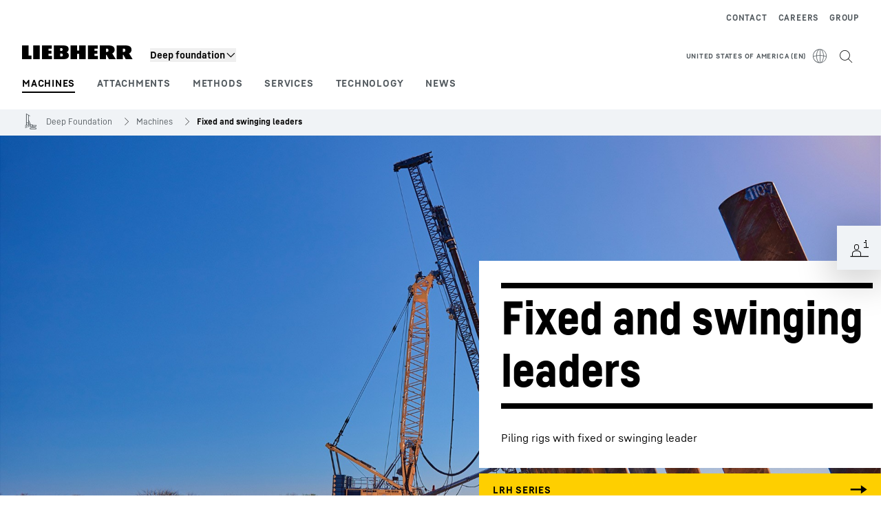

--- FILE ---
content_type: text/html; charset=utf-8
request_url: https://www.liebherr.com/en-us/deep-foundation/machines/fixed-and-swinging-leaders-4424798
body_size: 66742
content:
<!doctype html><html context="corporate" theme="corporate" data-theme="corporate" lang="en" data-stencil-build="mzigye9u" hydrated="" class="hydrated"><head><meta charset="utf-8" data-next-head><title data-next-head>Piling rigs with fixed and swinging leader | Liebherr</title><meta name="viewport" content="width=device-width,initial-scale=1" data-next-head><meta name="description" content="Innovative leader system for piling and drilling with large radii or inclinations."><meta name="keywords" content="fixed leader, swinging leader, piling, hammer, vibrator, lattice boom, LRH, series, radius, outreach, sheet pile wall, dam, construction"><meta name="og:url" content="https://www.liebherr.com/en-us/deep-foundation/machines/fixed-and-swinging-leaders-4424798"><meta name="twitter:url" content="https://www.liebherr.com/en-us/deep-foundation/machines/fixed-and-swinging-leaders-4424798"><meta name="og:title" content="Piling rigs with fixed and swinging leader | Liebherr"><meta name="twitter:title" content="Piling rigs with fixed and swinging leader | Liebherr"><meta name="og:description" content="Innovative leader system for piling and drilling with large radii or inclinations."><meta name="twitter:description" content="Innovative leader system for piling and drilling with large radii or inclinations."><meta name="og:image" content="https://www-assets.liebherr.com/media/bu-media/lhbu-lwn/stages-new/social/liebherr-lrh-maekler-fixed-or-swinging-leaders-social.jpg"><meta name="twitter:image" content="https://www-assets.liebherr.com/media/bu-media/lhbu-lwn/stages-new/social/liebherr-lrh-maekler-fixed-or-swinging-leaders-social.jpg"><meta name="twitter:card" content="summary_large_image"><style sty-id="sc-patternlib-toast">/*!@*,:after,:before*/*.sc-patternlib-toast,.sc-patternlib-toast:after,.sc-patternlib-toast:before{border-color:var(--color-neutral-steel-200);border-style:solid;border-width:0;box-sizing:border-box}/*!@a*/a.sc-patternlib-toast{color:inherit;text-decoration:inherit}/*!@audio,canvas,embed,iframe,img,object,svg,video*/audio.sc-patternlib-toast,canvas.sc-patternlib-toast,embed.sc-patternlib-toast,iframe.sc-patternlib-toast,img.sc-patternlib-toast,object.sc-patternlib-toast,svg.sc-patternlib-toast,video.sc-patternlib-toast{display:block;vertical-align:middle}/*!@button,input,optgroup,select,textarea*/button.sc-patternlib-toast,input.sc-patternlib-toast,optgroup.sc-patternlib-toast,select.sc-patternlib-toast,textarea.sc-patternlib-toast{font-feature-settings:inherit;color:inherit;font-family:inherit;font-size:100%;font-variation-settings:inherit;font-weight:inherit;letter-spacing:inherit;line-height:inherit;margin:0;padding:0}/*!@blockquote,dd,dl,fieldset,figure,h1,h2,h3,h4,h5,h6,hr,p,pre*/blockquote.sc-patternlib-toast,dd.sc-patternlib-toast,dl.sc-patternlib-toast,fieldset.sc-patternlib-toast,figure.sc-patternlib-toast,h1.sc-patternlib-toast,h2.sc-patternlib-toast,h3.sc-patternlib-toast,h4.sc-patternlib-toast,h5.sc-patternlib-toast,h6.sc-patternlib-toast,hr.sc-patternlib-toast,p.sc-patternlib-toast,pre.sc-patternlib-toast{margin:0}/*!@fieldset,legend*/fieldset.sc-patternlib-toast,legend.sc-patternlib-toast{padding:0}/*!@h1,h2,h3,h4,h5,h6*/h1.sc-patternlib-toast,h2.sc-patternlib-toast,h3.sc-patternlib-toast,h4.sc-patternlib-toast,h5.sc-patternlib-toast,h6.sc-patternlib-toast{font-synthesis-weight:none}/*!@.block*/.block.sc-patternlib-toast{display:block}/*!@:host*/.sc-patternlib-toast-h{display:block}/*!@.static*/.static.sc-patternlib-toast{position:static}/*!@.flex*/.flex.sc-patternlib-toast{display:flex}/*!@.resize*/.resize.sc-patternlib-toast{resize:both}/*!@.uppercase*/.uppercase.sc-patternlib-toast{text-transform:uppercase}/*!@.filter*/.filter.sc-patternlib-toast{filter:var(--tw-blur) var(--tw-brightness) var(--tw-contrast) var(--tw-grayscale) var(--tw-hue-rotate) var(--tw-invert) var(--tw-saturate) var(--tw-sepia) var(--tw-drop-shadow)}/*!@.fixed*/.fixed.sc-patternlib-toast{position:fixed}/*!@.absolute*/.absolute.sc-patternlib-toast{position:absolute}/*!@.invisible*/.invisible.sc-patternlib-toast{visibility:hidden}/*!@.z-\[1500\]*/.z-\[1500\].sc-patternlib-toast{z-index:1500}/*!@.h-full*/.h-full.sc-patternlib-toast{height:100%}/*!@.min-h-\[56px\]*/.min-h-\[56px\].sc-patternlib-toast{min-height:56px}/*!@.w-full*/.w-full.sc-patternlib-toast{width:100%}/*!@.min-w-\[140px\]*/.min-w-\[140px\].sc-patternlib-toast{min-width:140px}/*!@.cursor-default*/.cursor-default.sc-patternlib-toast{cursor:default}/*!@.cursor-pointer*/.cursor-pointer.sc-patternlib-toast{cursor:pointer}/*!@.select-none*/.select-none.sc-patternlib-toast{-webkit-user-select:none;-moz-user-select:none;user-select:none}/*!@.flex-col*/.flex-col.sc-patternlib-toast{flex-direction:column}/*!@.items-center*/.items-center.sc-patternlib-toast{align-items:center}/*!@.justify-end*/.justify-end.sc-patternlib-toast{justify-content:flex-end}/*!@.justify-between*/.justify-between.sc-patternlib-toast{justify-content:space-between}/*!@.gap-x-2*/.gap-x-2.sc-patternlib-toast{-moz-column-gap:var(--spacing-2);column-gap:var(--spacing-2)}/*!@.overflow-hidden*/.overflow-hidden.sc-patternlib-toast{overflow:hidden}/*!@.overflow-ellipsis*/.overflow-ellipsis.sc-patternlib-toast{text-overflow:ellipsis}/*!@.px-\[24px\]*/.px-\[24px\].sc-patternlib-toast{padding-left:24px;padding-right:24px}/*!@.py-\[12px\]*/.py-\[12px\].sc-patternlib-toast{padding-bottom:12px;padding-top:12px}/*!@.py-\[3px\]*/.py-\[3px\].sc-patternlib-toast{padding-bottom:3px;padding-top:3px}/*!@.pl-\[8px\]*/.pl-\[8px\].sc-patternlib-toast{padding-left:8px}/*!@.font-text-bold*/.font-text-bold.sc-patternlib-toast{font-family:var(--copytext-font-family-bold)}/*!@.text-copy-small-uniform*/.text-copy-small-uniform.sc-patternlib-toast{font-size:var(--copytext-font-size-small-noctx);line-height:var(--copytext-line-height-small-noctx)}</style><style sty-id="sc-patternlib-header">/*!@*,:after,:before*/*.sc-patternlib-header,.sc-patternlib-header:after,.sc-patternlib-header:before{border-color:var(--color-neutral-steel-200);border-style:solid;border-width:0;box-sizing:border-box}/*!@a*/a.sc-patternlib-header{color:inherit;text-decoration:inherit}/*!@audio,canvas,embed,iframe,img,object,svg,video*/audio.sc-patternlib-header,canvas.sc-patternlib-header,embed.sc-patternlib-header,iframe.sc-patternlib-header,img.sc-patternlib-header,object.sc-patternlib-header,svg.sc-patternlib-header,video.sc-patternlib-header{display:block;vertical-align:middle}/*!@button,input,optgroup,select,textarea*/button.sc-patternlib-header,input.sc-patternlib-header,optgroup.sc-patternlib-header,select.sc-patternlib-header,textarea.sc-patternlib-header{font-feature-settings:inherit;color:inherit;font-family:inherit;font-size:100%;font-variation-settings:inherit;font-weight:inherit;letter-spacing:inherit;line-height:inherit;margin:0;padding:0}/*!@blockquote,dd,dl,fieldset,figure,h1,h2,h3,h4,h5,h6,hr,p,pre*/blockquote.sc-patternlib-header,dd.sc-patternlib-header,dl.sc-patternlib-header,fieldset.sc-patternlib-header,figure.sc-patternlib-header,h1.sc-patternlib-header,h2.sc-patternlib-header,h3.sc-patternlib-header,h4.sc-patternlib-header,h5.sc-patternlib-header,h6.sc-patternlib-header,hr.sc-patternlib-header,p.sc-patternlib-header,pre.sc-patternlib-header{margin:0}/*!@fieldset,legend*/fieldset.sc-patternlib-header,legend.sc-patternlib-header{padding:0}/*!@h1,h2,h3,h4,h5,h6*/h1.sc-patternlib-header,h2.sc-patternlib-header,h3.sc-patternlib-header,h4.sc-patternlib-header,h5.sc-patternlib-header,h6.sc-patternlib-header{font-synthesis-weight:none}/*!@.visible*/.visible.sc-patternlib-header{visibility:visible}/*!@.static*/.static.sc-patternlib-header{position:static}/*!@.fixed*/.fixed.sc-patternlib-header{position:fixed}/*!@.absolute*/.absolute.sc-patternlib-header{position:absolute}/*!@.relative*/.relative.sc-patternlib-header{position:relative}/*!@.block*/.block.sc-patternlib-header{display:block}/*!@.flex*/.flex.sc-patternlib-header{display:flex}/*!@.grid*/.grid.sc-patternlib-header{display:grid}/*!@.hidden*/.hidden.sc-patternlib-header{display:none}/*!@.transform*/.transform.sc-patternlib-header{transform:translate(var(--tw-translate-x),var(--tw-translate-y)) rotate(var(--tw-rotate)) skewX(var(--tw-skew-x)) skewY(var(--tw-skew-y)) scaleX(var(--tw-scale-x)) scaleY(var(--tw-scale-y))}/*!@.flex-wrap*/.flex-wrap.sc-patternlib-header{flex-wrap:wrap}/*!@.outline*/.outline.sc-patternlib-header{outline-style:solid}/*!@.transition*/.transition.sc-patternlib-header{transition-duration:.15s;transition-property:color,background-color,border-color,text-decoration-color,fill,stroke,opacity,box-shadow,transform,filter,-webkit-backdrop-filter;transition-property:color,background-color,border-color,text-decoration-color,fill,stroke,opacity,box-shadow,transform,filter,backdrop-filter;transition-property:color,background-color,border-color,text-decoration-color,fill,stroke,opacity,box-shadow,transform,filter,backdrop-filter,-webkit-backdrop-filter;transition-timing-function:cubic-bezier(.4,0,.2,1)}/*!@:host*/.sc-patternlib-header-h{display:block}/*!@.mobile-wrapper*/.mobile-wrapper.sc-patternlib-header{background-color:var(--color-white);display:grid;grid-template-areas:"logo service-top burger" "namespace namespace namespace" "main main main" "mobileLayer mobileLayer mobileLayer";grid-template-columns:150px calc(100% - 199px) 49px;position:relative;width:100%}/*!@.mobile-wrapper.mobile-menu-open*/.mobile-wrapper.mobile-menu-open.sc-patternlib-header{align-content:flex-start}/*!@.mobile-wrapper.mobile-menu-open .mobile-layer .meta-wrapper*/.mobile-wrapper.mobile-menu-open.sc-patternlib-header .mobile-layer.sc-patternlib-header .meta-wrapper.sc-patternlib-header{display:block}/*!@.logo-wrapper*/.logo-wrapper.sc-patternlib-header{align-items:flex-end;display:flex;grid-area:logo;height:40px;padding-left:20px}/*!@.logo-wrapper:only-child*/.logo-wrapper.sc-patternlib-header:only-child{padding-bottom:0}/*!@.service-top-wrapper*/.service-top-wrapper.sc-patternlib-header{grid-area:service-top;height:40px;justify-self:end}/*!@.service-bottom-wrapper*/.service-bottom-wrapper.sc-patternlib-header{grid-area:service-bottom;height:var(--spacing-0);overflow:hidden}/*!@.is-mobile .service-bottom-wrapper*/.is-mobile.sc-patternlib-header .service-bottom-wrapper.sc-patternlib-header{height:auto;overflow:auto}/*!@.mobile-layer .service-bottom-wrapper*/.mobile-layer.sc-patternlib-header .service-bottom-wrapper.sc-patternlib-header{border-color:var(--color-steel-200);border-style:solid;border-top-width:1px;display:block;padding-top:23px}/*!@::slotted(.service-navigation-bottom)*/.sc-patternlib-header-s>.service-navigation-bottom{color:var(--color-neutral-steel-800);display:flex;flex-wrap:wrap;padding-left:14px;padding-right:14px}/*!@.namespace-wrapper*/.namespace-wrapper.sc-patternlib-header{grid-area:namespace;height:27px;padding-left:20px}/*!@.main-wrapper*/.main-wrapper.sc-patternlib-header{grid-area:main;opacity:1;overflow:hidden;position:relative;transition:transform .2s ease-in,height .2s ease-in,left .2s ease-in,opacity 0s ease-in .2s}/*!@.main-wrapper--hidden*/.main-wrapper--hidden.sc-patternlib-header{display:none}/*!@.mobile-menu-open .main-wrapper*/.mobile-menu-open.sc-patternlib-header .main-wrapper.sc-patternlib-header{opacity:1;transition:transform .2s ease-in,left .2s ease-in,opacity 0s ease-in 0s}/*!@.show-level-2 .main-wrapper,.show-level-3 .main-wrapper*/.show-level-2.sc-patternlib-header .main-wrapper.sc-patternlib-header,.show-level-3.sc-patternlib-header .main-wrapper.sc-patternlib-header{transform:translateX(-100%)}/*!@.header-wrapper*/.header-wrapper.sc-patternlib-header{align-items:center;background-color:var(--color-white);display:flex;min-height:48px;overflow-x:clip;padding-top:2px;position:relative;width:100%}/*!@.flyout*/.flyout.sc-patternlib-header{grid-area:main;left:var(--spacing-0);opacity:0;position:absolute;top:var(--spacing-0);transform:translateX(50%);transition:transform .2s ease-in,left .2s ease-in;width:200%}/*!@.mobile-menu-open .flyout*/.mobile-menu-open.sc-patternlib-header .flyout.sc-patternlib-header{opacity:1}/*!@.show-level-2 .flyout*/.show-level-2.sc-patternlib-header .flyout.sc-patternlib-header{transform:translateX(0)}/*!@.show-level-3 .flyout*/.show-level-3.sc-patternlib-header .flyout.sc-patternlib-header{transform:translateX(-50%)}/*!@.meta-wrapper*/.meta-wrapper.sc-patternlib-header{display:none;grid-area:meta;height:var(--spacing-0);overflow:hidden;padding-bottom:15px}/*!@.is-mobile .meta-wrapper*/.is-mobile.sc-patternlib-header .meta-wrapper.sc-patternlib-header{height:auto;overflow:auto}/*!@.burger-menu*/.burger-menu.sc-patternlib-header{align-items:center;background-color:transparent;display:flex;grid-area:burger;height:40px;justify-content:center;padding-left:10px;padding-right:15px;padding-top:4px}/*!@.burger-menu .menu-button*/.burger-menu.sc-patternlib-header .menu-button.sc-patternlib-header{align-items:center;background-image:none;border-style:none;cursor:pointer;display:flex;height:24px;outline:2px solid transparent;outline-offset:2px;padding:var(--spacing-0);position:relative;width:24px}/*!@.burger-menu .menu-button .menu-icon-checkbox*/.burger-menu.sc-patternlib-header .menu-button.sc-patternlib-header .menu-icon-checkbox.sc-patternlib-header{-webkit-touch-callout:none;cursor:pointer;display:block;height:100%;opacity:0;position:absolute;width:100%;z-index:2}/*!@.burger-menu .menu-button div*/.burger-menu.sc-patternlib-header .menu-button.sc-patternlib-header div.sc-patternlib-header{bottom:var(--spacing-0);height:12px;left:var(--spacing-0);margin:auto;position:relative;right:var(--spacing-0);top:var(--spacing-0);top:2px;width:18px}/*!@.burger-menu .menu-button span*/.burger-menu.sc-patternlib-header .menu-button.sc-patternlib-header span.sc-patternlib-header{background-color:var(--bar-bg,#000);border-radius:0;display:block;height:1px;position:absolute;transition:all .2s cubic-bezier(.1,.82,.76,.965);width:100%}/*!@.burger-menu .menu-button span:first-of-type*/.burger-menu.sc-patternlib-header .menu-button.sc-patternlib-header span.sc-patternlib-header:first-of-type{top:0}/*!@.burger-menu .menu-button span:last-of-type*/.burger-menu.sc-patternlib-header .menu-button.sc-patternlib-header span.sc-patternlib-header:last-of-type{bottom:0}/*!@.mobile-menu-open .menu-button:hover .menu-icon-checkbox+div span*/.mobile-menu-open.sc-patternlib-header .menu-button.sc-patternlib-header:hover .menu-icon-checkbox.sc-patternlib-header+div.sc-patternlib-header span.sc-patternlib-header{width:22px}/*!@.mobile-menu-open .menu-button .menu-icon-checkbox+div span:first-of-type*/.mobile-menu-open.sc-patternlib-header .menu-button.sc-patternlib-header .menu-icon-checkbox.sc-patternlib-header+div.sc-patternlib-header span.sc-patternlib-header:first-of-type{top:6px;transform:rotate(45deg)}/*!@.mobile-menu-open .menu-button .menu-icon-checkbox+div span:last-of-type*/.mobile-menu-open.sc-patternlib-header .menu-button.sc-patternlib-header .menu-icon-checkbox.sc-patternlib-header+div.sc-patternlib-header span.sc-patternlib-header:last-of-type{bottom:5px;transform:rotate(-45deg)}/*!@.portal-wrapper*/.portal-wrapper.sc-patternlib-header{height:27px;padding-bottom:11px}/*!@.partner-wrapper*/.partner-wrapper.sc-patternlib-header{height:27px;padding-bottom:9px}/*!@.liebherr-logo*/.liebherr-logo.sc-patternlib-header{height:16px;margin-bottom:9px;min-width:128px}/*!@.partner-logo*/.partner-logo.sc-patternlib-header{height:18px}/*!@.service-navigation-top*/.service-navigation-top.sc-patternlib-header{align-items:center;display:flex;font-size:var(--copytext-font-size-smaller);padding-top:4px}/*!@.bu-navigation*/.bu-navigation.sc-patternlib-header{display:none;left:var(--spacing-0);position:absolute;top:var(--spacing-0)}/*!@::slotted(a)*/.sc-patternlib-header-s>a{color:var(--color-black);text-decoration-line:none}/*!@::slotted(a:hover)*/.sc-patternlib-header-s>a:hover{color:var(--color-steel-600)}/*!@.mobile-layer*/.mobile-layer.sc-patternlib-header{background-color:var(--color-white);bottom:var(--spacing-0);grid-area:mobileLayer;left:150%;min-height:calc(100% - 68px);overflow:hidden;padding-bottom:23px;position:fixed;top:68px;transition:left .2s ease-in,width 0s linear .2s;width:var(--spacing-0)}/*!@.mobile-menu-open .mobile-layer*/.mobile-menu-open.sc-patternlib-header .mobile-layer.sc-patternlib-header{left:var(--spacing-0);overflow-y:auto;position:fixed;top:68px;transition:left .2s ease-in,width 0s linear 0s;width:100%}/*!@.product-segments-wrapper*/.product-segments-wrapper.sc-patternlib-header{height:var(--spacing-0);overflow:hidden;padding-top:15px}/*!@.is-mobile .product-segments-wrapper*/.is-mobile.sc-patternlib-header .product-segments-wrapper.sc-patternlib-header{height:auto;overflow:auto}/*!@.product-segments-wrapper ::slotted(a)*/.product-segments-wrapper .sc-patternlib-header-s>a{align-items:center;color:var(--color-black);display:flex;flex-direction:row;font-size:var(--copytext-font-size-smaller);justify-content:space-between;letter-spacing:var(--letter-spacing-basic);line-height:var(--copytext-line-height-small);outline:2px solid transparent;outline-offset:2px;padding-left:20px;padding-right:14px;padding-top:12px}/*!@.backdrop*/.backdrop.sc-patternlib-header{bottom:var(--spacing-0);display:none;left:var(--spacing-0);opacity:0;position:fixed;right:var(--spacing-0);top:var(--spacing-0);transition:opacity .15s linear;width:var(--spacing-0);z-index:-10}/*!@.backdrop.show-backdrop*/.backdrop.show-backdrop.sc-patternlib-header{opacity:1;width:auto}@media (min-width:768px){/*!@.mobile-wrapper*/.mobile-wrapper.sc-patternlib-header{grid-template-columns:150px calc(100% - 204px) 54px}/*!@.mobile-wrapper:has(.logo-wrapper:only-child)*/.mobile-wrapper.sc-patternlib-header:has(.logo-wrapper:only-child){align-content:center;align-items:center;display:flex;height:72px;padding-bottom:0}/*!@.mobile-wrapper:has(.logo-wrapper:only-child) .logo-wrapper:only-child*/.mobile-wrapper.sc-patternlib-header:has(.logo-wrapper:only-child) .logo-wrapper.sc-patternlib-header:only-child{align-items:center}/*!@.service-top-wrapper*/.service-top-wrapper.sc-patternlib-header{height:44px;padding-top:7px}/*!@.main-wrapper*/.main-wrapper.sc-patternlib-header{opacity:0}/*!@.header-wrapper*/.header-wrapper.sc-patternlib-header{min-height:72px}/*!@.burger-menu*/.burger-menu.sc-patternlib-header{height:44px;padding-left:15px;padding-top:12px}/*!@.burger-menu .menu-button*/.burger-menu.sc-patternlib-header .menu-button.sc-patternlib-header{height:32px;width:32px}/*!@.burger-menu .menu-button div*/.burger-menu.sc-patternlib-header .menu-button.sc-patternlib-header div.sc-patternlib-header{height:16px;top:4px;width:24px}/*!@.mobile-menu-open .menu-button .menu-icon-checkbox+div span:first-of-type*/.mobile-menu-open.sc-patternlib-header .menu-button.sc-patternlib-header .menu-icon-checkbox.sc-patternlib-header+div.sc-patternlib-header span.sc-patternlib-header:first-of-type{top:7px}/*!@.mobile-menu-open .menu-button .menu-icon-checkbox+div span:last-of-type*/.mobile-menu-open.sc-patternlib-header .menu-button.sc-patternlib-header .menu-icon-checkbox.sc-patternlib-header+div.sc-patternlib-header span.sc-patternlib-header:last-of-type{bottom:8px}/*!@.liebherr-logo*/.liebherr-logo.sc-patternlib-header{margin-bottom:3px}/*!@.service-navigation-top*/.service-navigation-top.sc-patternlib-header{font-size:var(--copytext-font-size-small)}/*!@.mobile-layer*/.mobile-layer.sc-patternlib-header{min-height:calc(100% - 72px);top:72px}/*!@.mobile-menu-open .mobile-layer*/.mobile-menu-open.sc-patternlib-header .mobile-layer.sc-patternlib-header{top:72px}}@media (min-width:992px){/*!@.mobile-wrapper*/.mobile-wrapper.sc-patternlib-header{align-items:center;grid-template-areas:"meta meta meta meta" "logo namespace service-bottom service-top" "main main main main";grid-template-columns:auto 1fr 1fr auto;overflow:visible;padding-bottom:17px;position:static;row-gap:0}/*!@.logo-wrapper*/.logo-wrapper.sc-patternlib-header{height:auto;padding-bottom:6px;padding-left:var(--spacing-0)}/*!@.service-top-wrapper*/.service-top-wrapper.sc-patternlib-header{height:auto;padding-top:0}/*!@.service-bottom-wrapper*/.service-bottom-wrapper.sc-patternlib-header{height:auto;overflow:auto;padding-top:3px}/*!@.mobile-layer .service-bottom-wrapper*/.mobile-layer.sc-patternlib-header .service-bottom-wrapper.sc-patternlib-header{border-width:0;display:flex;justify-content:flex-end;padding-top:var(--spacing-0)}/*!@::slotted(.service-navigation-bottom)*/.sc-patternlib-header-s>.service-navigation-bottom{padding-left:var(--spacing-0);padding-right:var(--spacing-0)}/*!@.namespace-wrapper*/.namespace-wrapper.sc-patternlib-header{padding-bottom:0;padding-left:var(--spacing-0);padding-top:3px}/*!@.main-wrapper*/.main-wrapper.sc-patternlib-header{display:block;height:auto!important;left:var(--spacing-0);opacity:1;overflow:visible;padding-top:5px}/*!@.show-level-2 .main-wrapper,.show-level-3 .main-wrapper*/.show-level-2.sc-patternlib-header .main-wrapper.sc-patternlib-header,.show-level-3.sc-patternlib-header .main-wrapper.sc-patternlib-header{transform:none}/*!@.header-wrapper*/.header-wrapper.sc-patternlib-header{display:block;overflow-x:visible;padding-top:var(--spacing-0)}/*!@.flyout*/.flyout.sc-patternlib-header{grid-area:unset;left:var(--spacing-0);opacity:1;position:absolute;right:var(--spacing-0);top:100%;width:100%}/*!@.flyout,.show-level-2 .flyout,.show-level-3 .flyout*/.flyout.sc-patternlib-header,.show-level-2.sc-patternlib-header .flyout.sc-patternlib-header,.show-level-3.sc-patternlib-header .flyout.sc-patternlib-header{transform:none}/*!@.meta-wrapper*/.meta-wrapper.sc-patternlib-header{display:block;height:auto;overflow:auto;padding-bottom:4px;padding-top:14px;text-align:right}/*!@.burger-menu*/.burger-menu.sc-patternlib-header{display:none}/*!@.portal-wrapper*/.portal-wrapper.sc-patternlib-header{margin-bottom:var(--spacing-0);padding-bottom:8px;padding-left:17px}/*!@.partner-wrapper*/.partner-wrapper.sc-patternlib-header{align-items:center;border-color:var(--color-steel-200);border-left-width:2px;bottom:18px;display:flex;height:46px;margin-left:24px;margin-top:var(--spacing-0);padding-bottom:var(--spacing-0);padding-left:24px;position:relative}/*!@.liebherr-logo*/.liebherr-logo.sc-patternlib-header{height:20px}/*!@.partner-logo*/.partner-logo.sc-patternlib-header{align-items:center;display:flex;height:25px}/*!@.service-navigation-top*/.service-navigation-top.sc-patternlib-header{font-size:var(--copytext-font-size-extra-small)}/*!@.bu-navigation*/.bu-navigation.sc-patternlib-header{display:block;width:100%}/*!@.bu-navigation ::slotted(*)*/.bu-navigation .sc-patternlib-header-s>*{position:relative;z-index:20}/*!@.mobile-layer*/.mobile-layer.sc-patternlib-header{top:var(--spacing-0)}/*!@.mobile-layer,.product-segments-wrapper*/.mobile-layer.sc-patternlib-header,.product-segments-wrapper.sc-patternlib-header{display:none;transition:none}/*!@.product-segments-wrapper ::slotted(a)*/.product-segments-wrapper .sc-patternlib-header-s>a{display:none}/*!@.backdrop*/.backdrop.sc-patternlib-header{display:block}/*!@.main-navigation-content*/.main-navigation-content.sc-patternlib-header{position:relative;z-index:10}}@media (max-width:992px){/*!@.main-navigation-content*/.main-navigation-content.sc-patternlib-header{width:100vw}}</style><style sty-id="sc-patternlib-breadcrumb-website">/*!@*,:after,:before*/*.sc-patternlib-breadcrumb-website,.sc-patternlib-breadcrumb-website:after,.sc-patternlib-breadcrumb-website:before{border-color:var(--color-neutral-steel-200);border-style:solid;border-width:0;box-sizing:border-box}/*!@a*/a.sc-patternlib-breadcrumb-website{color:inherit;text-decoration:inherit}/*!@audio,canvas,embed,iframe,img,object,svg,video*/audio.sc-patternlib-breadcrumb-website,canvas.sc-patternlib-breadcrumb-website,embed.sc-patternlib-breadcrumb-website,iframe.sc-patternlib-breadcrumb-website,img.sc-patternlib-breadcrumb-website,object.sc-patternlib-breadcrumb-website,svg.sc-patternlib-breadcrumb-website,video.sc-patternlib-breadcrumb-website{display:block;vertical-align:middle}/*!@button,input,optgroup,select,textarea*/button.sc-patternlib-breadcrumb-website,input.sc-patternlib-breadcrumb-website,optgroup.sc-patternlib-breadcrumb-website,select.sc-patternlib-breadcrumb-website,textarea.sc-patternlib-breadcrumb-website{font-feature-settings:inherit;color:inherit;font-family:inherit;font-size:100%;font-variation-settings:inherit;font-weight:inherit;letter-spacing:inherit;line-height:inherit;margin:0;padding:0}/*!@blockquote,dd,dl,fieldset,figure,h1,h2,h3,h4,h5,h6,hr,p,pre*/blockquote.sc-patternlib-breadcrumb-website,dd.sc-patternlib-breadcrumb-website,dl.sc-patternlib-breadcrumb-website,fieldset.sc-patternlib-breadcrumb-website,figure.sc-patternlib-breadcrumb-website,h1.sc-patternlib-breadcrumb-website,h2.sc-patternlib-breadcrumb-website,h3.sc-patternlib-breadcrumb-website,h4.sc-patternlib-breadcrumb-website,h5.sc-patternlib-breadcrumb-website,h6.sc-patternlib-breadcrumb-website,hr.sc-patternlib-breadcrumb-website,p.sc-patternlib-breadcrumb-website,pre.sc-patternlib-breadcrumb-website{margin:0}/*!@fieldset,legend*/fieldset.sc-patternlib-breadcrumb-website,legend.sc-patternlib-breadcrumb-website{padding:0}/*!@h1,h2,h3,h4,h5,h6*/h1.sc-patternlib-breadcrumb-website,h2.sc-patternlib-breadcrumb-website,h3.sc-patternlib-breadcrumb-website,h4.sc-patternlib-breadcrumb-website,h5.sc-patternlib-breadcrumb-website,h6.sc-patternlib-breadcrumb-website{font-synthesis-weight:none}/*!@.absolute*/.absolute.sc-patternlib-breadcrumb-website{position:absolute}/*!@.relative*/.relative.sc-patternlib-breadcrumb-website{position:relative}/*!@.block*/.block.sc-patternlib-breadcrumb-website{display:block}/*!@.flex*/.flex.sc-patternlib-breadcrumb-website{display:flex}/*!@.hidden*/.hidden.sc-patternlib-breadcrumb-website{display:none}/*!@:host*/.sc-patternlib-breadcrumb-website-h{display:block}/*!@.breadcrumb*/.breadcrumb.sc-patternlib-breadcrumb-website{background-color:var(--color-neutral-steel-100);min-height:38px;padding-bottom:6px;padding-top:6px;position:relative}/*!@.breadcrumb:after,.breadcrumb:before*/.breadcrumb.sc-patternlib-breadcrumb-website:after,.breadcrumb.sc-patternlib-breadcrumb-website:before{background-color:var(--color-neutral-steel-100);content:"";height:100%;position:absolute;top:var(--spacing-0);width:50vw;z-index:-1}/*!@.breadcrumb:before*/.breadcrumb.sc-patternlib-breadcrumb-website:before{left:auto;right:50%}/*!@.breadcrumb:after*/.breadcrumb.sc-patternlib-breadcrumb-website:after{left:50%;right:auto}/*!@.breadcrumb-wrapper*/.breadcrumb-wrapper.sc-patternlib-breadcrumb-website{display:flex;overflow:hidden}/*!@.breadcrumb-scroll-container*/.breadcrumb-scroll-container.sc-patternlib-breadcrumb-website{-webkit-overflow-scrolling:touch;align-items:center;display:flex;justify-content:flex-start;overflow-x:auto;overflow:-moz-scrollbars-none;scroll-behavior:smooth;scroll-padding-left:0;scroll-snap-type:x mandatory;scrollbar-width:none;white-space:nowrap}/*!@.breadcrumb-scroll-container::-webkit-scrollbar*/.breadcrumb-scroll-container.sc-patternlib-breadcrumb-website::-webkit-scrollbar{display:none}/*!@.breadcrumb-item*/.breadcrumb-item.sc-patternlib-breadcrumb-website{align-items:center;color:var(--color-neutral-steel-800);display:flex;font-size:var(--copytext-font-size-extra-small-noctx);line-height:var(--copytext-line-height-extra-small-noctx);min-height:18px;scroll-snap-align:start;scroll-snap-stop:always;white-space:nowrap}/*!@.breadcrumb-item--hidden*/.breadcrumb-item--hidden.sc-patternlib-breadcrumb-website{display:none}/*!@.breadcrumb-arrow-icon*/.breadcrumb-arrow-icon.sc-patternlib-breadcrumb-website{margin-left:5px;margin-right:5px}@media (min-width:992px){/*!@.breadcrumb-item*/.breadcrumb-item.sc-patternlib-breadcrumb-website{min-height:24px}/*!@.breadcrumb-arrow-icon*/.breadcrumb-arrow-icon.sc-patternlib-breadcrumb-website{margin-left:13px;margin-right:6px}}@media (max-width:991px){/*!@.breadcrumb*/.breadcrumb.sc-patternlib-breadcrumb-website{align-items:center;display:flex}}/*!@.visible*/.visible.sc-patternlib-breadcrumb-website{visibility:visible}/*!@.invisible*/.invisible.sc-patternlib-breadcrumb-website{visibility:hidden}/*!@.static*/.static.sc-patternlib-breadcrumb-website{position:static}/*!@.resize*/.resize.sc-patternlib-breadcrumb-website{resize:both}</style><style sty-id="sc-patternlib-headline">/*!@*,:after,:before*/*.sc-patternlib-headline,.sc-patternlib-headline:after,.sc-patternlib-headline:before{border-color:var(--color-neutral-steel-200);border-style:solid;border-width:0;box-sizing:border-box}/*!@a*/a.sc-patternlib-headline{color:inherit;text-decoration:inherit}/*!@audio,canvas,embed,iframe,img,object,svg,video*/audio.sc-patternlib-headline,canvas.sc-patternlib-headline,embed.sc-patternlib-headline,iframe.sc-patternlib-headline,img.sc-patternlib-headline,object.sc-patternlib-headline,svg.sc-patternlib-headline,video.sc-patternlib-headline{display:block;vertical-align:middle}/*!@button,input,optgroup,select,textarea*/button.sc-patternlib-headline,input.sc-patternlib-headline,optgroup.sc-patternlib-headline,select.sc-patternlib-headline,textarea.sc-patternlib-headline{font-feature-settings:inherit;color:inherit;font-family:inherit;font-size:100%;font-variation-settings:inherit;font-weight:inherit;letter-spacing:inherit;line-height:inherit;margin:0;padding:0}/*!@blockquote,dd,dl,fieldset,figure,h1,h2,h3,h4,h5,h6,hr,p,pre*/blockquote.sc-patternlib-headline,dd.sc-patternlib-headline,dl.sc-patternlib-headline,fieldset.sc-patternlib-headline,figure.sc-patternlib-headline,h1.sc-patternlib-headline,h2.sc-patternlib-headline,h3.sc-patternlib-headline,h4.sc-patternlib-headline,h5.sc-patternlib-headline,h6.sc-patternlib-headline,hr.sc-patternlib-headline,p.sc-patternlib-headline,pre.sc-patternlib-headline{margin:0}/*!@fieldset,legend*/fieldset.sc-patternlib-headline,legend.sc-patternlib-headline{padding:0}/*!@h1,h2,h3,h4,h5,h6*/h1.sc-patternlib-headline,h2.sc-patternlib-headline,h3.sc-patternlib-headline,h4.sc-patternlib-headline,h5.sc-patternlib-headline,h6.sc-patternlib-headline{font-synthesis-weight:none}/*!@.block*/.block.sc-patternlib-headline{display:block}/*!@.hidden*/.hidden.sc-patternlib-headline{display:none}/*!@.transform*/.transform.sc-patternlib-headline{transform:translate(var(--tw-translate-x),var(--tw-translate-y)) rotate(var(--tw-rotate)) skewX(var(--tw-skew-x)) skewY(var(--tw-skew-y)) scaleX(var(--tw-scale-x)) scaleY(var(--tw-scale-y))}@keyframes scaleSeparator{0%{transform:scaleX(0)}to{transform:scale(1)}}@keyframes scaleBox{0%{transform:scaleY(0)}to{transform:scale(1)}}@keyframes fadeIn{0%{opacity:0}to{opacity:1}}@keyframes textFadeIn{0%{opacity:0;transform:translateY(20px)}to{opacity:1;transform:translate(0)}}@keyframes slideFadeIn{0%{opacity:0;transform:translateX(5%)}to{opacity:1;transform:translateX(0)}}/*!@:host*/.sc-patternlib-headline-h{font-synthesis-weight:none;display:block}/*!@::slotted(.h1),::slotted(h1)*/.sc-patternlib-headline-s>.h1,.sc-patternlib-headline-s>h1{display:inline-block;font-size:var(--h1-font-size)!important;line-height:var(--h1-line-height)!important;margin:0;overflow-wrap:break-word;padding:0}/*!@::slotted(.h2),::slotted(h2)*/.sc-patternlib-headline-s>.h2,.sc-patternlib-headline-s>h2{display:inline-block;font-size:var(--h2-font-size)!important;line-height:var(--h2-line-height)!important;margin:0;overflow-wrap:break-word;padding:0}/*!@::slotted(.h3),::slotted(h3)*/.sc-patternlib-headline-s>.h3,.sc-patternlib-headline-s>h3{display:inline-block;font-size:var(--h3-font-size)!important;line-height:var(--h3-line-height)!important;margin:0;overflow-wrap:break-word;padding:0}/*!@::slotted(.h4),::slotted(h4)*/.sc-patternlib-headline-s>.h4,.sc-patternlib-headline-s>h4{display:inline-block;font-size:var(--h4-font-size)!important;line-height:var(--h4-line-height)!important;margin:0;overflow-wrap:break-word;padding:0}/*!@::slotted(.h5),::slotted(h5)*/.sc-patternlib-headline-s>.h5,.sc-patternlib-headline-s>h5{display:inline-block;font-size:var(--h5-font-size)!important;line-height:var(--h5-line-height)!important;margin:0;overflow-wrap:break-word;padding:0}/*!@::slotted(.h6),::slotted(h6)*/.sc-patternlib-headline-s>.h6,.sc-patternlib-headline-s>h6{display:inline-block;font-size:var(--h6-font-size)!important;line-height:var(--h6-line-height)!important;margin:0;overflow-wrap:break-word;padding:0}/*!@::slotted(.display-1)*/.sc-patternlib-headline-s>.display-1{display:inline-block;font-size:var(--display1-font-size)!important;line-height:var(--display1-line-height)!important;margin:0;overflow-wrap:break-word;padding:0}/*!@::slotted(.display-2)*/.sc-patternlib-headline-s>.display-2{display:inline-block;font-size:var(--display2-font-size)!important;line-height:var(--display2-line-height)!important;margin:0;overflow-wrap:break-word;padding:0}/*!@.clamp-line*/.clamp-line.sc-patternlib-headline{-webkit-box-orient:vertical;display:-webkit-box;overflow:hidden}/*!@.headline-container*/.headline-container.sc-patternlib-headline{display:inline-block;font-family:var(--headline-font-family);overflow:hidden}/*!@.headline-container.white-font*/.headline-container.white-font.sc-patternlib-headline{color:var(--color-white)}/*!@.headline-container .card-separator*/.headline-container.sc-patternlib-headline .card-separator.sc-patternlib-headline{background-color:var(--color-black)}/*!@.headline-container .card-separator.white*/.headline-container.sc-patternlib-headline .card-separator.white.sc-patternlib-headline{background-color:var(--color-white)}/*!@.headline-container.none .card-separator*/.headline-container.none.sc-patternlib-headline .card-separator.sc-patternlib-headline{background-color:transparent}/*!@.headline-container .display-1*/.headline-container.sc-patternlib-headline .display-1.sc-patternlib-headline{display:inline-block;font-size:var(--display1-font-size);line-height:var(--display1-line-height);margin:0;overflow-wrap:break-word;padding:0}/*!@.headline-container.display-1 .card-separator-top*/.headline-container.display-1.sc-patternlib-headline .card-separator-top.sc-patternlib-headline{height:var(--seperator-height-display1);margin-bottom:var(--margin-bottom-display1);width:var(--headline-width)}/*!@.headline-container.display-1 .card-separator-bottom*/.headline-container.display-1.sc-patternlib-headline .card-separator-bottom.sc-patternlib-headline{height:var(--seperator-height-display1);margin-top:var(--margin-top-display1);width:var(--headline-width)}/*!@.headline-container.display-1 .card-separator-bottom-only*/.headline-container.display-1.sc-patternlib-headline .card-separator-bottom-only.sc-patternlib-headline{height:var(--seperator-height-display1);margin-top:var(--margin-top-display1)!important;width:var(--seperator-width-display1)}/*!@.headline-container .display-2*/.headline-container.sc-patternlib-headline .display-2.sc-patternlib-headline{display:inline-block;font-size:var(--display2-font-size);line-height:var(--display2-line-height);margin:0;overflow-wrap:break-word;padding:0}/*!@.headline-container.display-2 .card-separator-top*/.headline-container.display-2.sc-patternlib-headline .card-separator-top.sc-patternlib-headline{height:var(--seperator-height-display2);margin-bottom:var(--margin-bottom-display2);width:var(--headline-width)}/*!@.headline-container.display-2 .card-separator-bottom*/.headline-container.display-2.sc-patternlib-headline .card-separator-bottom.sc-patternlib-headline{height:var(--seperator-height-display2);margin-top:var(--margin-top-display2);width:var(--headline-width)}/*!@.headline-container.display-2 .card-separator-bottom-only*/.headline-container.display-2.sc-patternlib-headline .card-separator-bottom-only.sc-patternlib-headline{height:var(--seperator-height-display2);margin-top:var(--margin-top-display2)!important;width:var(--seperator-width-display2)}/*!@.headline-container h1*/.headline-container.sc-patternlib-headline h1.sc-patternlib-headline{display:inline-block;font-size:var(--h1-font-size);line-height:var(--h1-line-height);margin:0;overflow-wrap:break-word;padding:0}/*!@.headline-container.h1 .card-separator-top*/.headline-container.h1.sc-patternlib-headline .card-separator-top.sc-patternlib-headline{height:var(--seperator-height-h1);margin-bottom:var(--margin-bottom-h1);width:var(--headline-width)}/*!@.headline-container.h1 .card-separator-bottom*/.headline-container.h1.sc-patternlib-headline .card-separator-bottom.sc-patternlib-headline{height:var(--seperator-height-h1);margin-top:var(--margin-top-h1);width:var(--headline-width)}/*!@.headline-container.h1 .card-separator-bottom-only*/.headline-container.h1.sc-patternlib-headline .card-separator-bottom-only.sc-patternlib-headline{height:var(--seperator-height-h1);margin-top:var(--margin-top-h1)!important;width:var(--seperator-width-h1)}/*!@.headline-container h2*/.headline-container.sc-patternlib-headline h2.sc-patternlib-headline{display:inline-block;font-size:var(--h2-font-size);line-height:var(--h2-line-height);margin:0;overflow-wrap:break-word;padding:0}/*!@.headline-container.h2 .card-separator-top*/.headline-container.h2.sc-patternlib-headline .card-separator-top.sc-patternlib-headline{height:var(--seperator-height-h2);margin-bottom:var(--margin-bottom-h2);width:var(--headline-width)}/*!@.headline-container.h2 .card-separator-bottom*/.headline-container.h2.sc-patternlib-headline .card-separator-bottom.sc-patternlib-headline{height:var(--seperator-height-h2);margin-top:var(--margin-top-h2);width:var(--headline-width)}/*!@.headline-container.h2 .card-separator-bottom-only*/.headline-container.h2.sc-patternlib-headline .card-separator-bottom-only.sc-patternlib-headline{height:var(--seperator-height-h2);margin-top:var(--margin-top-h2)!important;width:var(--seperator-width-h2)}/*!@.headline-container h3*/.headline-container.sc-patternlib-headline h3.sc-patternlib-headline{display:inline-block;font-size:var(--h3-font-size);line-height:var(--h3-line-height);margin:0;overflow-wrap:break-word;padding:0}/*!@.headline-container.h3 .card-separator-top*/.headline-container.h3.sc-patternlib-headline .card-separator-top.sc-patternlib-headline{height:var(--seperator-height-h3);margin-bottom:var(--margin-bottom-h3);width:var(--headline-width)}/*!@.headline-container.h3 .card-separator-bottom*/.headline-container.h3.sc-patternlib-headline .card-separator-bottom.sc-patternlib-headline{height:var(--seperator-height-h3);margin-top:var(--margin-top-h3);width:var(--headline-width)}/*!@.headline-container.h3 .card-separator-bottom-only*/.headline-container.h3.sc-patternlib-headline .card-separator-bottom-only.sc-patternlib-headline{height:var(--seperator-height-h3);margin-top:var(--margin-top-h3)!important;width:var(--seperator-width-h3)}/*!@.headline-container h4*/.headline-container.sc-patternlib-headline h4.sc-patternlib-headline{display:inline-block;font-size:var(--h4-font-size);line-height:var(--h4-line-height);margin:0;overflow-wrap:break-word;padding:0}/*!@.headline-container.h4 .card-separator-top*/.headline-container.h4.sc-patternlib-headline .card-separator-top.sc-patternlib-headline{height:var(--seperator-height-h4);margin-bottom:var(--margin-bottom-h4);width:var(--headline-width)}/*!@.headline-container.h4 .card-separator-bottom*/.headline-container.h4.sc-patternlib-headline .card-separator-bottom.sc-patternlib-headline{height:var(--seperator-height-h4);margin-top:var(--margin-top-h4);width:var(--headline-width)}/*!@.headline-container.h4 .card-separator-bottom-only*/.headline-container.h4.sc-patternlib-headline .card-separator-bottom-only.sc-patternlib-headline{height:var(--seperator-height-h4);margin-top:var(--margin-top-h4)!important;width:var(--seperator-width-h4)}/*!@.headline-container h5*/.headline-container.sc-patternlib-headline h5.sc-patternlib-headline{display:inline-block;font-size:var(--h5-font-size);line-height:var(--h5-line-height);margin:0;overflow-wrap:break-word;padding:0}/*!@.headline-container.h5 .card-separator-top*/.headline-container.h5.sc-patternlib-headline .card-separator-top.sc-patternlib-headline{height:var(--seperator-height-h5);margin-bottom:var(--margin-bottom-h5);width:var(--headline-width)}/*!@.headline-container.h5 .card-separator-bottom*/.headline-container.h5.sc-patternlib-headline .card-separator-bottom.sc-patternlib-headline{height:var(--seperator-height-h5);margin-top:var(--margin-top-h5);width:var(--headline-width)}/*!@.headline-container.h5 .card-separator-bottom-only*/.headline-container.h5.sc-patternlib-headline .card-separator-bottom-only.sc-patternlib-headline{height:var(--seperator-height-h5);margin-top:var(--margin-top-h5)!important;width:var(--seperator-width-h5)}/*!@.headline-container h6*/.headline-container.sc-patternlib-headline h6.sc-patternlib-headline{display:inline-block;font-size:var(--h6-font-size);line-height:var(--h6-line-height);margin:0;overflow-wrap:break-word;padding:0}/*!@.headline-container.h6 .card-separator-top*/.headline-container.h6.sc-patternlib-headline .card-separator-top.sc-patternlib-headline{height:var(--seperator-height-h6);margin-bottom:var(--margin-bottom-h6);width:var(--headline-width)}/*!@.headline-container.h6 .card-separator-bottom*/.headline-container.h6.sc-patternlib-headline .card-separator-bottom.sc-patternlib-headline{height:var(--seperator-height-h6);margin-top:var(--margin-top-h6);width:var(--headline-width)}/*!@.headline-container.h6 .card-separator-bottom-only*/.headline-container.h6.sc-patternlib-headline .card-separator-bottom-only.sc-patternlib-headline{height:var(--seperator-height-h6);margin-top:var(--margin-top-h6)!important;width:var(--seperator-width-h6)}/*!@.headline-container.later*/.headline-container.later.sc-patternlib-headline{opacity:0}/*!@.headline-container.later .card-separator*/.headline-container.later.sc-patternlib-headline .card-separator.sc-patternlib-headline{transform:scaleX(0)}/*!@.headline-container.now*/.headline-container.now.sc-patternlib-headline{animation-delay:0s;animation-duration:1.5s;animation-fill-mode:backwards;animation-name:fadeIn}/*!@.headline-container.now.hero,.headline-container.now.hero .card-separator*/.headline-container.now.hero.sc-patternlib-headline,.headline-container.now.hero.sc-patternlib-headline .card-separator.sc-patternlib-headline{animation-delay:1s}/*!@.headline-container.now .card-separator*/.headline-container.now.sc-patternlib-headline .card-separator.sc-patternlib-headline{animation-delay:0s;animation-duration:2s;animation-fill-mode:backwards;animation-name:scaleSeparator;animation-timing-function:ease-out;background-color:var(--color-black);transform-origin:left}/*!@.headline-container.now .card-separator.white*/.headline-container.now.sc-patternlib-headline .card-separator.white.sc-patternlib-headline{background-color:var(--color-white)}/*!@.white-font*/.white-font.sc-patternlib-headline{color:#fff!important}/*!@.static*/.static.sc-patternlib-headline{position:static}/*!@.inline*/.inline.sc-patternlib-headline{display:inline}/*!@.resize*/.resize.sc-patternlib-headline{resize:both}</style><style sty-id="sc-patternlib-button">/*!@*,:after,:before*/*.sc-patternlib-button,.sc-patternlib-button:after,.sc-patternlib-button:before{border-color:var(--color-neutral-steel-200);border-style:solid;border-width:0;box-sizing:border-box}/*!@a*/a.sc-patternlib-button{color:inherit;text-decoration:inherit}/*!@audio,canvas,embed,iframe,img,object,svg,video*/audio.sc-patternlib-button,canvas.sc-patternlib-button,embed.sc-patternlib-button,iframe.sc-patternlib-button,img.sc-patternlib-button,object.sc-patternlib-button,svg.sc-patternlib-button,video.sc-patternlib-button{display:block;vertical-align:middle}/*!@button,input,optgroup,select,textarea*/button.sc-patternlib-button,input.sc-patternlib-button,optgroup.sc-patternlib-button,select.sc-patternlib-button,textarea.sc-patternlib-button{font-feature-settings:inherit;color:inherit;font-family:inherit;font-size:100%;font-variation-settings:inherit;font-weight:inherit;letter-spacing:inherit;line-height:inherit;margin:0;padding:0}/*!@blockquote,dd,dl,fieldset,figure,h1,h2,h3,h4,h5,h6,hr,p,pre*/blockquote.sc-patternlib-button,dd.sc-patternlib-button,dl.sc-patternlib-button,fieldset.sc-patternlib-button,figure.sc-patternlib-button,h1.sc-patternlib-button,h2.sc-patternlib-button,h3.sc-patternlib-button,h4.sc-patternlib-button,h5.sc-patternlib-button,h6.sc-patternlib-button,hr.sc-patternlib-button,p.sc-patternlib-button,pre.sc-patternlib-button{margin:0}/*!@fieldset,legend*/fieldset.sc-patternlib-button,legend.sc-patternlib-button{padding:0}/*!@h1,h2,h3,h4,h5,h6*/h1.sc-patternlib-button,h2.sc-patternlib-button,h3.sc-patternlib-button,h4.sc-patternlib-button,h5.sc-patternlib-button,h6.sc-patternlib-button{font-synthesis-weight:none}/*!@.collapse*/.collapse.sc-patternlib-button{visibility:collapse}/*!@.absolute*/.absolute.sc-patternlib-button{position:absolute}/*!@.relative*/.relative.sc-patternlib-button{position:relative}/*!@.block*/.block.sc-patternlib-button{display:block}/*!@.hidden*/.hidden.sc-patternlib-button{display:none}/*!@.border-collapse*/.border-collapse.sc-patternlib-button{border-collapse:collapse}/*!@.border*/.border.sc-patternlib-button{border-width:1px}/*!@.uppercase*/.uppercase.sc-patternlib-button{text-transform:uppercase}/*!@.outline*/.outline.sc-patternlib-button{outline-style:solid}/*!@:host*/.sc-patternlib-button-h{all:unset;background-color:transparent;border-collapse:collapse;border-radius:0;border-spacing:0;box-sizing:border-box;color:inherit;font-family:inherit;font-family:var(--ppl-font-family-text-bold);font-size:100%;font-size:var(--ppl-font-size-copy-smaller);letter-spacing:.78px;line-height:1.5;line-height:var(--ppl-line-heigh-copy-smaller);line-height:24px;list-style:none;margin:0;min-width:0;padding:0;quotes:none;text-decoration:none;vertical-align:baseline}/*!@.button*/.button.sc-patternlib-button{--button-size:48px;box-sizing:border-box;cursor:pointer;display:inline-flex;min-height:var(--button-size);min-width:var(--button-size);outline:none;padding:0 19px;position:relative;width:100%}/*!@.button.M*/.button.M.sc-patternlib-button{--button-size:40px}/*!@.button.S*/.button.S.sc-patternlib-button{--button-size:32px}/*!@.button.giant*/.button.giant.sc-patternlib-button{--button-size:76px}/*!@.button.M.icon-only,.button.S.icon-only*/.button.M.icon-only.sc-patternlib-button,.button.S.icon-only.sc-patternlib-button{padding-left:7px!important;padding-right:7px!important}/*!@.button.has-icon.icon-left*/.button.has-icon.icon-left.sc-patternlib-button{padding-right:23px}/*!@.button.L:not(.has-icon)*/.button.L.sc-patternlib-button:not(.has-icon){padding-left:35px;padding-right:35px}/*!@.button.L.icon-only*/.button.L.icon-only.sc-patternlib-button{padding-left:11px!important;padding-right:11px!important}/*!@.button.giant.icon-only*/.button.giant.icon-only.sc-patternlib-button{padding-left:15px!important;padding-right:15px!important}/*!@.button.icon-only*/.button.icon-only.sc-patternlib-button{justify-content:center;letter-spacing:0}/*!@.button.primary*/.button.primary.sc-patternlib-button{fill:var(--button-text-primary);background-color:var(--button-surface-primary);border:1px solid var(--button-stroke-primary);color:var(--button-text-primary)}/*!@.button.primary:not(.no-states).hovered*/.button.primary.sc-patternlib-button:not(.no-states).hovered{fill:var(--button-text-primary-hover);background-color:var(--button-surface-primary-hover);border:1px solid var(--button-stroke-primary-hover);color:var(--button-text-primary-hover)}/*!@.button.primary:not(.no-states):active:not(:disabled)*/.button.primary.sc-patternlib-button:not(.no-states):active:not(:disabled){fill:var(--button-text-primary-active);background-color:var(--button-surface-primary-active);border:1px solid var(--button-stroke-primary-active);color:var(--button-text-primary-active)}/*!@.button.primary:disabled,.button.primary[aria-disabled=true]*/.button.primary.sc-patternlib-button:disabled,.button.primary[aria-disabled=true].sc-patternlib-button{fill:var(--button-text-primary-disabled);background-color:var(--button-surface-primary-disabled);border:1px solid var(--button-stroke-primary-disabled);color:var(--button-text-primary-disabled);cursor:not-allowed}/*!@.button.primary:focus*/.button.primary.sc-patternlib-button:focus{outline:none}/*!@.button.primary.focus-keyboard-style,.button.primary:focus-visible*/.button.primary.focus-keyboard-style.sc-patternlib-button,.button.primary.sc-patternlib-button:focus-visible{outline:2px solid var(--button-stroke-primary-focus);outline-offset:3px}/*!@.button.primary.focus-keyboard-style.focusgap-theme-color,.button.primary:focus-visible.focusgap-theme-color*/.button.primary.focus-keyboard-style.focusgap-theme-color.sc-patternlib-button,.button.primary.sc-patternlib-button:focus-visible.focusgap-theme-color{box-shadow:0 0 0 3px var(--button-stroke-primary-focusgap),0 0 0 5px var(--button-stroke-primary-focus);outline:none}/*!@.button.primary.focus-keyboard-style.focus-border-inside,.button.primary:focus-visible.focus-border-inside*/.button.primary.focus-keyboard-style.focus-border-inside.sc-patternlib-button,.button.primary.sc-patternlib-button:focus-visible.focus-border-inside{outline-offset:-2px}/*!@.button.primary .loading-indicator-animator*/.button.primary.sc-patternlib-button .loading-indicator-animator.sc-patternlib-button{background-color:var(--button-loading-primary)}/*!@.button.primary-inverted*/.button.primary-inverted.sc-patternlib-button{fill:var(--button-text-primary-inverted);background-color:var(--button-surface-primary-inverted);border:1px solid var(--button-stroke-primary-inverted);color:var(--button-text-primary-inverted)}/*!@.button.primary-inverted:not(.no-states).hovered*/.button.primary-inverted.sc-patternlib-button:not(.no-states).hovered{fill:var(--button-text-primary-inverted-hover);background-color:var(--button-surface-primary-inverted-hover);border:1px solid var(--button-stroke-primary-inverted-hover);color:var(--button-text-primary-inverted-hover)}/*!@.button.primary-inverted:not(.no-states):active:not(:disabled)*/.button.primary-inverted.sc-patternlib-button:not(.no-states):active:not(:disabled){fill:var(--button-text-primary-inverted-active);background-color:var(--button-surface-primary-inverted-active);border:1px solid var(--button-stroke-primary-inverted-active);color:var(--button-text-primary-inverted-active)}/*!@.button.primary-inverted:disabled,.button.primary-inverted[aria-disabled=true]*/.button.primary-inverted.sc-patternlib-button:disabled,.button.primary-inverted[aria-disabled=true].sc-patternlib-button{fill:var(--button-text-primary-inverted-disabled);background-color:var(--button-surface-primary-inverted-disabled);border:1px solid var(--button-stroke-primary-inverted-disabled);color:var(--button-text-primary-inverted-disabled);cursor:not-allowed}/*!@.button.primary-inverted:focus*/.button.primary-inverted.sc-patternlib-button:focus{outline:none}/*!@.button.primary-inverted.focus-keyboard-style,.button.primary-inverted:focus-visible*/.button.primary-inverted.focus-keyboard-style.sc-patternlib-button,.button.primary-inverted.sc-patternlib-button:focus-visible{outline:2px solid var(--button-stroke-primary-inverted-focus);outline-offset:3px}/*!@.button.primary-inverted.focus-keyboard-style.focusgap-theme-color,.button.primary-inverted:focus-visible.focusgap-theme-color*/.button.primary-inverted.focus-keyboard-style.focusgap-theme-color.sc-patternlib-button,.button.primary-inverted.sc-patternlib-button:focus-visible.focusgap-theme-color{box-shadow:0 0 0 3px var(--button-stroke-primary-inverted-focusgap),0 0 0 5px var(--button-stroke-primary-inverted-focus);outline:none}/*!@.button.primary-inverted.focus-keyboard-style.focus-border-inside,.button.primary-inverted:focus-visible.focus-border-inside*/.button.primary-inverted.focus-keyboard-style.focus-border-inside.sc-patternlib-button,.button.primary-inverted.sc-patternlib-button:focus-visible.focus-border-inside{outline-offset:-2px}/*!@.button.primary-inverted .loading-indicator-animator*/.button.primary-inverted.sc-patternlib-button .loading-indicator-animator.sc-patternlib-button{background-color:var(--button-loading-primary-inverted)}/*!@.button.secondary*/.button.secondary.sc-patternlib-button{fill:var(--button-text-secondary);background-color:var(--button-surface-secondary);border:1px solid var(--button-stroke-secondary);color:var(--button-text-secondary)}/*!@.button.secondary:not(.no-states).hovered*/.button.secondary.sc-patternlib-button:not(.no-states).hovered{fill:var(--button-text-secondary-hover);background-color:var(--button-surface-secondary-hover);border:1px solid var(--button-stroke-secondary-hover);color:var(--button-text-secondary-hover)}/*!@.button.secondary:not(.no-states):active:not(:disabled)*/.button.secondary.sc-patternlib-button:not(.no-states):active:not(:disabled){fill:var(--button-text-secondary-active);background-color:var(--button-surface-secondary-active);border:1px solid var(--button-stroke-secondary-active);color:var(--button-text-secondary-active)}/*!@.button.secondary:disabled,.button.secondary[aria-disabled=true]*/.button.secondary.sc-patternlib-button:disabled,.button.secondary[aria-disabled=true].sc-patternlib-button{fill:var(--button-text-secondary-disabled);background-color:var(--button-surface-secondary-disabled);border:1px solid var(--button-stroke-secondary-disabled);color:var(--button-text-secondary-disabled);cursor:not-allowed}/*!@.button.secondary:focus*/.button.secondary.sc-patternlib-button:focus{outline:none}/*!@.button.secondary.focus-keyboard-style,.button.secondary:focus-visible*/.button.secondary.focus-keyboard-style.sc-patternlib-button,.button.secondary.sc-patternlib-button:focus-visible{outline:2px solid var(--button-stroke-secondary-focus);outline-offset:3px}/*!@.button.secondary.focus-keyboard-style.focusgap-theme-color,.button.secondary:focus-visible.focusgap-theme-color*/.button.secondary.focus-keyboard-style.focusgap-theme-color.sc-patternlib-button,.button.secondary.sc-patternlib-button:focus-visible.focusgap-theme-color{box-shadow:0 0 0 3px var(--button-stroke-secondary-focusgap),0 0 0 5px var(--button-stroke-secondary-focus);outline:none}/*!@.button.secondary.focus-keyboard-style.focus-border-inside,.button.secondary:focus-visible.focus-border-inside*/.button.secondary.focus-keyboard-style.focus-border-inside.sc-patternlib-button,.button.secondary.sc-patternlib-button:focus-visible.focus-border-inside{outline-offset:-2px}/*!@.button.secondary .loading-indicator-animator*/.button.secondary.sc-patternlib-button .loading-indicator-animator.sc-patternlib-button{background-color:var(--button-loading-secondary)}/*!@.button.secondary-inverted*/.button.secondary-inverted.sc-patternlib-button{fill:var(--button-text-secondary-inverted);background-color:var(--button-surface-secondary-inverted);border:1px solid var(--button-stroke-secondary-inverted);color:var(--button-text-secondary-inverted)}/*!@.button.secondary-inverted:not(.no-states).hovered*/.button.secondary-inverted.sc-patternlib-button:not(.no-states).hovered{fill:var(--button-text-secondary-inverted-hover);background-color:var(--button-surface-secondary-inverted-hover);border:1px solid var(--button-stroke-secondary-inverted-hover);color:var(--button-text-secondary-inverted-hover)}/*!@.button.secondary-inverted:not(.no-states):active:not(:disabled)*/.button.secondary-inverted.sc-patternlib-button:not(.no-states):active:not(:disabled){fill:var(--button-text-secondary-inverted-active);background-color:var(--button-surface-secondary-inverted-active);border:1px solid var(--button-stroke-secondary-inverted-active);color:var(--button-text-secondary-inverted-active)}/*!@.button.secondary-inverted:disabled,.button.secondary-inverted[aria-disabled=true]*/.button.secondary-inverted.sc-patternlib-button:disabled,.button.secondary-inverted[aria-disabled=true].sc-patternlib-button{fill:var(--button-text-secondary-inverted-disabled);background-color:var(--button-surface-secondary-inverted-disabled);border:1px solid var(--button-stroke-secondary-inverted-disabled);color:var(--button-text-secondary-inverted-disabled);cursor:not-allowed}/*!@.button.secondary-inverted:focus*/.button.secondary-inverted.sc-patternlib-button:focus{outline:none}/*!@.button.secondary-inverted.focus-keyboard-style,.button.secondary-inverted:focus-visible*/.button.secondary-inverted.focus-keyboard-style.sc-patternlib-button,.button.secondary-inverted.sc-patternlib-button:focus-visible{outline:2px solid var(--button-stroke-secondary-inverted-focus);outline-offset:3px}/*!@.button.secondary-inverted.focus-keyboard-style.focusgap-theme-color,.button.secondary-inverted:focus-visible.focusgap-theme-color*/.button.secondary-inverted.focus-keyboard-style.focusgap-theme-color.sc-patternlib-button,.button.secondary-inverted.sc-patternlib-button:focus-visible.focusgap-theme-color{box-shadow:0 0 0 3px var(--button-stroke-secondary-inverted-focusgap),0 0 0 5px var(--button-stroke-secondary-inverted-focus);outline:none}/*!@.button.secondary-inverted.focus-keyboard-style.focus-border-inside,.button.secondary-inverted:focus-visible.focus-border-inside*/.button.secondary-inverted.focus-keyboard-style.focus-border-inside.sc-patternlib-button,.button.secondary-inverted.sc-patternlib-button:focus-visible.focus-border-inside{outline-offset:-2px}/*!@.button.secondary-inverted .loading-indicator-animator*/.button.secondary-inverted.sc-patternlib-button .loading-indicator-animator.sc-patternlib-button{background-color:var(--button-loading-secondary-inverted)}/*!@.button.warning*/.button.warning.sc-patternlib-button{fill:var(--button-text-warning);background-color:var(--button-surface-warning);border:1px solid var(--button-stroke-warning);color:var(--button-text-warning)}/*!@.button.warning:not(.no-states).hovered*/.button.warning.sc-patternlib-button:not(.no-states).hovered{fill:var(--button-text-warning-hover);background-color:var(--button-surface-warning-hover);border:1px solid var(--button-stroke-warning-hover);color:var(--button-text-warning-hover)}/*!@.button.warning:not(.no-states):active:not(:disabled)*/.button.warning.sc-patternlib-button:not(.no-states):active:not(:disabled){fill:var(--button-text-warning-active);background-color:var(--button-surface-warning-active);border:1px solid var(--button-stroke-warning-active);color:var(--button-text-warning-active)}/*!@.button.warning:disabled,.button.warning[aria-disabled=true]*/.button.warning.sc-patternlib-button:disabled,.button.warning[aria-disabled=true].sc-patternlib-button{fill:var(--button-text-warning-disabled);background-color:var(--button-surface-warning-disabled);border:1px solid var(--button-stroke-warning-disabled);color:var(--button-text-warning-disabled);cursor:not-allowed}/*!@.button.warning:focus*/.button.warning.sc-patternlib-button:focus{outline:none}/*!@.button.warning.focus-keyboard-style,.button.warning:focus-visible*/.button.warning.focus-keyboard-style.sc-patternlib-button,.button.warning.sc-patternlib-button:focus-visible{outline:2px solid var(--button-stroke-warning-focus);outline-offset:3px}/*!@.button.warning.focus-keyboard-style.focusgap-theme-color,.button.warning:focus-visible.focusgap-theme-color*/.button.warning.focus-keyboard-style.focusgap-theme-color.sc-patternlib-button,.button.warning.sc-patternlib-button:focus-visible.focusgap-theme-color{box-shadow:0 0 0 3px var(--button-stroke-warning-focusgap),0 0 0 5px var(--button-stroke-warning-focus);outline:none}/*!@.button.warning.focus-keyboard-style.focus-border-inside,.button.warning:focus-visible.focus-border-inside*/.button.warning.focus-keyboard-style.focus-border-inside.sc-patternlib-button,.button.warning.sc-patternlib-button:focus-visible.focus-border-inside{outline-offset:-2px}/*!@.button.warning .loading-indicator-animator*/.button.warning.sc-patternlib-button .loading-indicator-animator.sc-patternlib-button{background-color:var(--button-loading-warning)}/*!@.button.danger*/.button.danger.sc-patternlib-button{fill:var(--button-text-danger);background-color:var(--button-surface-danger);border:1px solid var(--button-stroke-danger);color:var(--button-text-danger)}/*!@.button.danger:not(.no-states).hovered*/.button.danger.sc-patternlib-button:not(.no-states).hovered{fill:var(--button-text-danger-hover);background-color:var(--button-surface-danger-hover);border:1px solid var(--button-stroke-danger-hover);color:var(--button-text-danger-hover)}/*!@.button.danger:not(.no-states):active:not(:disabled)*/.button.danger.sc-patternlib-button:not(.no-states):active:not(:disabled){fill:var(--button-text-danger-active);background-color:var(--button-surface-danger-active);border:1px solid var(--button-stroke-danger-active);color:var(--button-text-danger-active)}/*!@.button.danger:disabled,.button.danger[aria-disabled=true]*/.button.danger.sc-patternlib-button:disabled,.button.danger[aria-disabled=true].sc-patternlib-button{fill:var(--button-text-danger-disabled);background-color:var(--button-surface-danger-disabled);border:1px solid var(--button-stroke-danger-disabled);color:var(--button-text-danger-disabled);cursor:not-allowed}/*!@.button.danger:focus*/.button.danger.sc-patternlib-button:focus{outline:none}/*!@.button.danger.focus-keyboard-style,.button.danger:focus-visible*/.button.danger.focus-keyboard-style.sc-patternlib-button,.button.danger.sc-patternlib-button:focus-visible{outline:2px solid var(--button-stroke-danger-focus);outline-offset:3px}/*!@.button.danger.focus-keyboard-style.focusgap-theme-color,.button.danger:focus-visible.focusgap-theme-color*/.button.danger.focus-keyboard-style.focusgap-theme-color.sc-patternlib-button,.button.danger.sc-patternlib-button:focus-visible.focusgap-theme-color{box-shadow:0 0 0 3px var(--button-stroke-danger-focusgap),0 0 0 5px var(--button-stroke-danger-focus);outline:none}/*!@.button.danger.focus-keyboard-style.focus-border-inside,.button.danger:focus-visible.focus-border-inside*/.button.danger.focus-keyboard-style.focus-border-inside.sc-patternlib-button,.button.danger.sc-patternlib-button:focus-visible.focus-border-inside{outline-offset:-2px}/*!@.button.danger .loading-indicator-animator*/.button.danger.sc-patternlib-button .loading-indicator-animator.sc-patternlib-button{background-color:var(--button-loading-danger)}/*!@.button.no-states*/.button.no-states.sc-patternlib-button{cursor:default}/*!@.button .label*/.button.sc-patternlib-button .label.sc-patternlib-button{padding:0;text-decoration:none;text-transform:uppercase}/*!@a.button*/a.button.sc-patternlib-button{color:inherit}/*!@a.button,a.button:hover*/a.button.sc-patternlib-button,a.button.sc-patternlib-button:hover{text-decoration:none}/*!@a.button[aria-disabled=true]*/a.button[aria-disabled=true].sc-patternlib-button{cursor:not-allowed}/*!@.loading-indicator-wrapper*/.loading-indicator-wrapper.sc-patternlib-button{bottom:-1px;display:block;height:3px;left:-1px;position:absolute;width:calc(100% + 2px)}/*!@.loading-indicator-inner*/.loading-indicator-inner.sc-patternlib-button{height:3px;left:0;overflow:hidden;position:absolute;width:100%}/*!@.loading-indicator-animator*/.loading-indicator-animator.sc-patternlib-button{animation:indeterminate 1.5s ease-out infinite;background-color:var(--button-color-loading);height:100%;position:absolute}@keyframes indeterminate{0%{left:-100%;width:50%}to{left:100%;width:50%}}@media (hover:hover){/*!@.button.primary:not(.no-states):hover:not(:active,:disabled)*/.button.primary.sc-patternlib-button:not(.no-states):hover:not(:active,.sc-patternlib-button:disabled){fill:var(--button-text-primary-hover);background-color:var(--button-surface-primary-hover);border:1px solid var(--button-stroke-primary-hover);color:var(--button-text-primary-hover)}/*!@.button.primary-inverted:not(.no-states):hover:not(:active,:disabled)*/.button.primary-inverted.sc-patternlib-button:not(.no-states):hover:not(:active,.sc-patternlib-button:disabled){fill:var(--button-text-primary-inverted-hover);background-color:var(--button-surface-primary-inverted-hover);border:1px solid var(--button-stroke-primary-inverted-hover);color:var(--button-text-primary-inverted-hover)}/*!@.button.secondary:not(.no-states):hover:not(:active,:disabled)*/.button.secondary.sc-patternlib-button:not(.no-states):hover:not(:active,.sc-patternlib-button:disabled){fill:var(--button-text-secondary-hover);background-color:var(--button-surface-secondary-hover);border:1px solid var(--button-stroke-secondary-hover);color:var(--button-text-secondary-hover)}/*!@.button.secondary-inverted:not(.no-states):hover:not(:active,:disabled)*/.button.secondary-inverted.sc-patternlib-button:not(.no-states):hover:not(:active,.sc-patternlib-button:disabled){fill:var(--button-text-secondary-inverted-hover);background-color:var(--button-surface-secondary-inverted-hover);border:1px solid var(--button-stroke-secondary-inverted-hover);color:var(--button-text-secondary-inverted-hover)}/*!@.button.warning:not(.no-states):hover:not(:active,:disabled)*/.button.warning.sc-patternlib-button:not(.no-states):hover:not(:active,.sc-patternlib-button:disabled){fill:var(--button-text-warning-hover);background-color:var(--button-surface-warning-hover);border:1px solid var(--button-stroke-warning-hover);color:var(--button-text-warning-hover)}/*!@.button.danger:not(.no-states):hover:not(:active,:disabled)*/.button.danger.sc-patternlib-button:not(.no-states):hover:not(:active,.sc-patternlib-button:disabled){fill:var(--button-text-danger-hover);background-color:var(--button-surface-danger-hover);border:1px solid var(--button-stroke-danger-hover);color:var(--button-text-danger-hover)}}/*!@.static*/.static.sc-patternlib-button{position:static}/*!@.col-span-3*/.col-span-3.sc-patternlib-button{grid-column:span 3/span 3}/*!@.my-2*/.my-2.sc-patternlib-button{margin-bottom:var(--spacing-2);margin-top:var(--spacing-2)}/*!@.mt-1*/.mt-1.sc-patternlib-button{margin-top:var(--spacing-1)}/*!@.mb-3*/.mb-3.sc-patternlib-button{margin-bottom:var(--spacing-3)}/*!@.mb-2*/.mb-2.sc-patternlib-button{margin-bottom:var(--spacing-2)}/*!@.mt-0*/.mt-0.sc-patternlib-button{margin-top:var(--spacing-0)}/*!@.mt-6*/.mt-6.sc-patternlib-button{margin-top:var(--spacing-6)}/*!@.mr-3*/.mr-3.sc-patternlib-button{margin-right:var(--spacing-3)}/*!@.ml-3*/.ml-3.sc-patternlib-button{margin-left:var(--spacing-3)}/*!@.box-border*/.box-border.sc-patternlib-button{box-sizing:border-box}/*!@.inline-block*/.inline-block.sc-patternlib-button{display:inline-block}/*!@.flex*/.flex.sc-patternlib-button{display:flex}/*!@.grid*/.grid.sc-patternlib-button{display:grid}/*!@.h-\[24px\]*/.h-\[24px\].sc-patternlib-button{height:24px}/*!@.w-full*/.w-full.sc-patternlib-button{width:100%}/*!@.w-\[24px\]*/.w-\[24px\].sc-patternlib-button{width:24px}/*!@.cursor-pointer*/.cursor-pointer.sc-patternlib-button{cursor:pointer}/*!@.grid-cols-4*/.grid-cols-4.sc-patternlib-button{grid-template-columns:repeat(4,minmax(0,1fr))}/*!@.flex-row*/.flex-row.sc-patternlib-button{flex-direction:row}/*!@.flex-col*/.flex-col.sc-patternlib-button{flex-direction:column}/*!@.items-start*/.items-start.sc-patternlib-button{align-items:flex-start}/*!@.items-center*/.items-center.sc-patternlib-button{align-items:center}/*!@.justify-start*/.justify-start.sc-patternlib-button{justify-content:flex-start}/*!@.justify-end*/.justify-end.sc-patternlib-button{justify-content:flex-end}/*!@.justify-center*/.justify-center.sc-patternlib-button{justify-content:center}/*!@.overflow-hidden*/.overflow-hidden.sc-patternlib-button{overflow:hidden}/*!@.rounded-full*/.rounded-full.sc-patternlib-button{border-radius:9999px}/*!@.border-2*/.border-2.sc-patternlib-button{border-width:2px}/*!@.border-0*/.border-0.sc-patternlib-button{border-width:0}/*!@.border-b*/.border-b.sc-patternlib-button{border-bottom-width:1px}/*!@.border-solid*/.border-solid.sc-patternlib-button{border-style:solid}/*!@.border-dashed*/.border-dashed.sc-patternlib-button{border-style:dashed}/*!@.border-black*/.border-black.sc-patternlib-button{border-color:var(--color-black)}/*!@.border-warning*/.border-warning.sc-patternlib-button{border-color:var(--color-functional-warning)}/*!@.border-success*/.border-success.sc-patternlib-button{border-color:var(--color-functional-success)}/*!@.border-gray-300*/.border-gray-300.sc-patternlib-button{border-color:var(--color-neutral-steel-300)}/*!@.bg-white*/.bg-white.sc-patternlib-button{background-color:var(--color-white)}/*!@.bg-success*/.bg-success.sc-patternlib-button{background-color:var(--color-functional-success)}/*!@.bg-warning*/.bg-warning.sc-patternlib-button{background-color:var(--color-functional-warning)}/*!@.py-2*/.py-2.sc-patternlib-button{padding-bottom:var(--spacing-2);padding-top:var(--spacing-2)}/*!@.text-left*/.text-left.sc-patternlib-button{text-align:left}/*!@.text-right*/.text-right.sc-patternlib-button{text-align:right}/*!@.font-text-bold*/.font-text-bold.sc-patternlib-button{font-family:var(--copytext-font-family-bold)}/*!@.text-additional-info*/.text-additional-info.sc-patternlib-button{font-size:var(--form-size-additional-info-text)}/*!@.text-copy-small*/.text-copy-small.sc-patternlib-button{font-size:var(--copytext-font-size-small)}/*!@.text-copy-smaller*/.text-copy-smaller.sc-patternlib-button{font-size:var(--copytext-font-size-smaller)}/*!@.text-h4*/.text-h4.sc-patternlib-button{font-size:var(--corporate-h4-font-size);line-height:var(--corporate-h4-line-height)}/*!@.text-copy*/.text-copy.sc-patternlib-button{font-size:var(--copytext-font-size)}/*!@.font-normal*/.font-normal.sc-patternlib-button{font-weight:400}/*!@.not-italic*/.not-italic.sc-patternlib-button{font-style:normal}/*!@.leading-4*/.leading-4.sc-patternlib-button{line-height:1rem}/*!@.text-gray-800*/.text-gray-800.sc-patternlib-button{color:var(--color-neutral-steel-800)}/*!@.text-warning*/.text-warning.sc-patternlib-button{color:var(--color-functional-warning)}/*!@.text-black*/.text-black.sc-patternlib-button{color:var(--color-black)}/*!@.text-gray-500*/.text-gray-500.sc-patternlib-button{color:var(--color-neutral-steel-500)}/*!@.text-white*/.text-white.sc-patternlib-button{color:var(--color-white)}/*!@.filter*/.filter.sc-patternlib-button{filter:var(--tw-blur) var(--tw-brightness) var(--tw-contrast) var(--tw-grayscale) var(--tw-hue-rotate) var(--tw-invert) var(--tw-saturate) var(--tw-sepia) var(--tw-drop-shadow)}/*!@.justify-between*/.justify-between.sc-patternlib-button{justify-content:space-between}/*!@.p-0*/.p-0.sc-patternlib-button{padding:var(--spacing-0)}/*!@.px-0*/.px-0.sc-patternlib-button{padding-left:var(--spacing-0);padding-right:var(--spacing-0)}/*!@.pr-4*/.pr-4.sc-patternlib-button{padding-right:var(--spacing-4)}/*!@.pl-4*/.pl-4.sc-patternlib-button{padding-left:var(--spacing-4)}/*!@.pl-5*/.pl-5.sc-patternlib-button{padding-left:var(--spacing-5)}/*!@.text-center*/.text-center.sc-patternlib-button{text-align:center}/*!@.transition*/.transition.sc-patternlib-button{transition-duration:.15s;transition-property:color,background-color,border-color,text-decoration-color,fill,stroke,opacity,box-shadow,transform,filter,-webkit-backdrop-filter;transition-property:color,background-color,border-color,text-decoration-color,fill,stroke,opacity,box-shadow,transform,filter,backdrop-filter;transition-property:color,background-color,border-color,text-decoration-color,fill,stroke,opacity,box-shadow,transform,filter,backdrop-filter,-webkit-backdrop-filter;transition-timing-function:cubic-bezier(.4,0,.2,1)}/*!@.visible*/.visible.sc-patternlib-button{visibility:visible}/*!@.invisible*/.invisible.sc-patternlib-button{visibility:hidden}/*!@.right-4*/.right-4.sc-patternlib-button{right:var(--spacing-4)}/*!@.right-\[80px\]*/.right-\[80px\].sc-patternlib-button{right:80px}/*!@.select-none*/.select-none.sc-patternlib-button{-webkit-user-select:none;-moz-user-select:none;user-select:none}/*!@.gap-4*/.gap-4.sc-patternlib-button{gap:var(--spacing-4)}/*!@.\!pr-\[42px\]*/.\!pr-\[42px\].sc-patternlib-button{padding-right:42px!important}/*!@.\!pr-\[84px\]*/.\!pr-\[84px\].sc-patternlib-button{padding-right:84px!important}/*!@.blur*/.blur.sc-patternlib-button{--tw-blur:blur(8px);filter:var(--tw-blur) var(--tw-brightness) var(--tw-contrast) var(--tw-grayscale) var(--tw-hue-rotate) var(--tw-invert) var(--tw-saturate) var(--tw-sepia) var(--tw-drop-shadow)}/*!@.mt-\[8px\]*/.mt-\[8px\].sc-patternlib-button{margin-top:8px}/*!@.resize*/.resize.sc-patternlib-button{resize:both}/*!@.blur,.filter*/.blur.sc-patternlib-button,.filter.sc-patternlib-button{filter:var(--tw-blur) var(--tw-brightness) var(--tw-contrast) var(--tw-grayscale) var(--tw-hue-rotate) var(--tw-invert) var(--tw-saturate) var(--tw-sepia) var(--tw-drop-shadow)}/*!@.\!filter*/.\!filter.sc-patternlib-button{filter:var(--tw-blur) var(--tw-brightness) var(--tw-contrast) var(--tw-grayscale) var(--tw-hue-rotate) var(--tw-invert) var(--tw-saturate) var(--tw-sepia) var(--tw-drop-shadow)!important}/*!@.inline*/.inline.sc-patternlib-button{display:inline}/*!@.fixed*/.fixed.sc-patternlib-button{position:fixed}/*!@.sticky*/.sticky.sc-patternlib-button{position:sticky}/*!@.mt-\[20px\]*/.mt-\[20px\].sc-patternlib-button{margin-top:20px}/*!@.ml-\[224px\]*/.ml-\[224px\].sc-patternlib-button{margin-left:224px}/*!@.ml-\[24px\]*/.ml-\[24px\].sc-patternlib-button{margin-left:24px}/*!@.h-full*/.h-full.sc-patternlib-button{height:100%}/*!@.h-\[20px\]*/.h-\[20px\].sc-patternlib-button{height:20px}/*!@.h-\[72px\]*/.h-\[72px\].sc-patternlib-button{height:72px}/*!@.h-\[15px\]*/.h-\[15px\].sc-patternlib-button{height:15px}/*!@.min-h-\[48px\]*/.min-h-\[48px\].sc-patternlib-button{min-height:48px}/*!@.w-\[121px\]*/.w-\[121px\].sc-patternlib-button{width:121px}/*!@.min-w-\[121px\]*/.min-w-\[121px\].sc-patternlib-button{min-width:121px}/*!@.max-w-full*/.max-w-full.sc-patternlib-button{max-width:100%}/*!@.transform*/.transform.sc-patternlib-button{transform:translate(var(--tw-translate-x),var(--tw-translate-y)) rotate(var(--tw-rotate)) skewX(var(--tw-skew-x)) skewY(var(--tw-skew-y)) scaleX(var(--tw-scale-x)) scaleY(var(--tw-scale-y))}/*!@.overflow-auto*/.overflow-auto.sc-patternlib-button{overflow:auto}/*!@.border-t*/.border-t.sc-patternlib-button{border-top-width:1px}/*!@.p-\[24px\]*/.p-\[24px\].sc-patternlib-button{padding:24px}/*!@.px-\[16px\]*/.px-\[16px\].sc-patternlib-button{padding-left:16px;padding-right:16px}/*!@.py-\[20px\]*/.py-\[20px\].sc-patternlib-button{padding-bottom:20px;padding-top:20px}/*!@.px-\[24px\]*/.px-\[24px\].sc-patternlib-button{padding-left:24px;padding-right:24px}/*!@.pl-\[120px\]*/.pl-\[120px\].sc-patternlib-button{padding-left:120px}/*!@.pr-\[100px\]*/.pr-\[100px\].sc-patternlib-button{padding-right:100px}/*!@.pb-\[96px\]*/.pb-\[96px\].sc-patternlib-button{padding-bottom:96px}/*!@.pr-\[14px\]*/.pr-\[14px\].sc-patternlib-button{padding-right:14px}/*!@.pb-\[12px\]*/.pb-\[12px\].sc-patternlib-button{padding-bottom:12px}/*!@.pr-\[32px\]*/.pr-\[32px\].sc-patternlib-button{padding-right:32px}/*!@.shadow-basic*/.shadow-basic.sc-patternlib-button{--tw-shadow:var(--shadow-elevation-basic);--tw-shadow-colored:var(--shadow-elevation-basic);box-shadow:var(--tw-ring-offset-shadow,0 0 #0000),var(--tw-ring-shadow,0 0 #0000),var(--tw-shadow)}@media (min-width:768px){/*!@.tablet\:h-\[72px\]*/.tablet\:h-\[72px\].sc-patternlib-button{height:72px}/*!@.tablet\:h-\[20px\]*/.tablet\:h-\[20px\].sc-patternlib-button{height:20px}/*!@.tablet\:w-\[162px\]*/.tablet\:w-\[162px\].sc-patternlib-button{width:162px}/*!@.tablet\:min-w-\[162px\]*/.tablet\:min-w-\[162px\].sc-patternlib-button{min-width:162px}}@media (min-width:1280px){/*!@.desktop\:block*/.desktop\:block.sc-patternlib-button{display:block}/*!@.desktop\:h-\[80px\]*/.desktop\:h-\[80px\].sc-patternlib-button{height:80px}/*!@.desktop\:min-w-\[162px\]*/.desktop\:min-w-\[162px\].sc-patternlib-button{min-width:162px}}/*!@.mb-\[16px\]*/.mb-\[16px\].sc-patternlib-button{margin-bottom:16px}/*!@.mb-\[8px\]*/.mb-\[8px\].sc-patternlib-button{margin-bottom:8px}/*!@.ml-\[20px\]*/.ml-\[20px\].sc-patternlib-button{margin-left:20px}/*!@.mt-\[16px\]*/.mt-\[16px\].sc-patternlib-button{margin-top:16px}/*!@.mb-6*/.mb-6.sc-patternlib-button{margin-bottom:var(--spacing-6)}/*!@.h-\[360px\]*/.h-\[360px\].sc-patternlib-button{height:360px}/*!@.flex-wrap*/.flex-wrap.sc-patternlib-button{flex-wrap:wrap}/*!@.gap-x-\[24px\]*/.gap-x-\[24px\].sc-patternlib-button{-moz-column-gap:24px;column-gap:24px}/*!@.border-t-\[1px\]*/.border-t-\[1px\].sc-patternlib-button{border-top-width:1px}@media (min-width:576px){/*!@.sm\:mx-0*/.sm\:mx-0.sc-patternlib-button{margin-left:var(--spacing-0);margin-right:var(--spacing-0)}}@media (min-width:768px){/*!@.tablet\:mx-\[20px\]*/.tablet\:mx-\[20px\].sc-patternlib-button{margin-left:20px;margin-right:20px}/*!@.tablet\:ml-0*/.tablet\:ml-0.sc-patternlib-button{margin-left:var(--spacing-0)}}@media (min-width:1280px){/*!@.desktop\:mx-0*/.desktop\:mx-0.sc-patternlib-button{margin-right:var(--spacing-0)}/*!@.desktop\:ml-0,.desktop\:mx-0*/.desktop\:ml-0.sc-patternlib-button,.desktop\:mx-0.sc-patternlib-button{margin-left:var(--spacing-0)}}/*!@.mb-1*/.mb-1.sc-patternlib-button{margin-bottom:var(--spacing-1)}/*!@.flex-1*/.flex-1.sc-patternlib-button{flex:1 1 0%}/*!@.self-end*/.self-end.sc-patternlib-button{align-self:flex-end}/*!@.font-head*/.font-head.sc-patternlib-button{font-family:var(--headline-font-family)}/*!@.hover\:bg-gray-100:hover*/.hover\:bg-gray-100.sc-patternlib-button:hover{background-color:var(--color-neutral-steel-100)}/*!@.h-\[445px\]*/.h-\[445px\].sc-patternlib-button{height:445px}</style><style sty-id="sc-patternlib-icon">/*!@*,:after,:before*/*.sc-patternlib-icon,.sc-patternlib-icon:after,.sc-patternlib-icon:before{border-color:var(--color-neutral-steel-200);border-style:solid;border-width:0;box-sizing:border-box}/*!@a*/a.sc-patternlib-icon{color:inherit;text-decoration:inherit}/*!@audio,canvas,embed,iframe,img,object,svg,video*/audio.sc-patternlib-icon,canvas.sc-patternlib-icon,embed.sc-patternlib-icon,iframe.sc-patternlib-icon,img.sc-patternlib-icon,object.sc-patternlib-icon,svg.sc-patternlib-icon,video.sc-patternlib-icon{display:block;vertical-align:middle}/*!@button,input,optgroup,select,textarea*/button.sc-patternlib-icon,input.sc-patternlib-icon,optgroup.sc-patternlib-icon,select.sc-patternlib-icon,textarea.sc-patternlib-icon{font-feature-settings:inherit;color:inherit;font-family:inherit;font-size:100%;font-variation-settings:inherit;font-weight:inherit;letter-spacing:inherit;line-height:inherit;margin:0;padding:0}/*!@blockquote,dd,dl,fieldset,figure,h1,h2,h3,h4,h5,h6,hr,p,pre*/blockquote.sc-patternlib-icon,dd.sc-patternlib-icon,dl.sc-patternlib-icon,fieldset.sc-patternlib-icon,figure.sc-patternlib-icon,h1.sc-patternlib-icon,h2.sc-patternlib-icon,h3.sc-patternlib-icon,h4.sc-patternlib-icon,h5.sc-patternlib-icon,h6.sc-patternlib-icon,hr.sc-patternlib-icon,p.sc-patternlib-icon,pre.sc-patternlib-icon{margin:0}/*!@fieldset,legend*/fieldset.sc-patternlib-icon,legend.sc-patternlib-icon{padding:0}/*!@h1,h2,h3,h4,h5,h6*/h1.sc-patternlib-icon,h2.sc-patternlib-icon,h3.sc-patternlib-icon,h4.sc-patternlib-icon,h5.sc-patternlib-icon,h6.sc-patternlib-icon{font-synthesis-weight:none}/*!@.antialiased*/.antialiased.sc-patternlib-icon{-webkit-font-smoothing:antialiased;-moz-osx-font-smoothing:grayscale}/*!@.grayscale*/.grayscale.sc-patternlib-icon{--tw-grayscale:grayscale(100%);filter:var(--tw-blur) var(--tw-brightness) var(--tw-contrast) var(--tw-grayscale) var(--tw-hue-rotate) var(--tw-invert) var(--tw-saturate) var(--tw-sepia) var(--tw-drop-shadow)}/*!@[class*=" icon-"],[class^=icon-]*/[class*=" icon-"].sc-patternlib-icon,[class^=icon-].sc-patternlib-icon{speak:never;-webkit-font-smoothing:antialiased;-moz-osx-font-smoothing:grayscale;font-family:Liebherr-Icons!important;font-style:normal;font-variant:normal;font-weight:400;line-height:1;text-transform:none}/*!@[class*=" icon-"]:before,[class^=icon-]:before*/[class*=" icon-"].sc-patternlib-icon:before,[class^=icon-].sc-patternlib-icon:before{content:var(--icon-name)}/*!@.icon.dark*/.icon.dark.sc-patternlib-icon{color:var(--color-white)}/*!@.icon.disabled*/.icon.disabled.sc-patternlib-icon{color:var(--color-neutral-steel-400)!important;pointer-events:none}/*!@.icon.disabled.dark*/.icon.disabled.dark.sc-patternlib-icon{color:var(--color-neutral-steel-500)!important}/*!@.static*/.static.sc-patternlib-icon{position:static}/*!@.col-span-3*/.col-span-3.sc-patternlib-icon{grid-column:span 3/span 3}/*!@.my-2*/.my-2.sc-patternlib-icon{margin-bottom:var(--spacing-2);margin-top:var(--spacing-2)}/*!@.mt-1*/.mt-1.sc-patternlib-icon{margin-top:var(--spacing-1)}/*!@.mb-3*/.mb-3.sc-patternlib-icon{margin-bottom:var(--spacing-3)}/*!@.mb-2*/.mb-2.sc-patternlib-icon{margin-bottom:var(--spacing-2)}/*!@.mt-0*/.mt-0.sc-patternlib-icon{margin-top:var(--spacing-0)}/*!@.mt-6*/.mt-6.sc-patternlib-icon{margin-top:var(--spacing-6)}/*!@.mr-3*/.mr-3.sc-patternlib-icon{margin-right:var(--spacing-3)}/*!@.ml-3*/.ml-3.sc-patternlib-icon{margin-left:var(--spacing-3)}/*!@.box-border*/.box-border.sc-patternlib-icon{box-sizing:border-box}/*!@.block*/.block.sc-patternlib-icon{display:block}/*!@.inline-block*/.inline-block.sc-patternlib-icon{display:inline-block}/*!@.flex*/.flex.sc-patternlib-icon{display:flex}/*!@.grid*/.grid.sc-patternlib-icon{display:grid}/*!@.hidden*/.hidden.sc-patternlib-icon{display:none}/*!@.h-\[24px\]*/.h-\[24px\].sc-patternlib-icon{height:24px}/*!@.w-full*/.w-full.sc-patternlib-icon{width:100%}/*!@.w-\[24px\]*/.w-\[24px\].sc-patternlib-icon{width:24px}/*!@.cursor-pointer*/.cursor-pointer.sc-patternlib-icon{cursor:pointer}/*!@.grid-cols-4*/.grid-cols-4.sc-patternlib-icon{grid-template-columns:repeat(4,minmax(0,1fr))}/*!@.flex-row*/.flex-row.sc-patternlib-icon{flex-direction:row}/*!@.flex-col*/.flex-col.sc-patternlib-icon{flex-direction:column}/*!@.items-start*/.items-start.sc-patternlib-icon{align-items:flex-start}/*!@.items-center*/.items-center.sc-patternlib-icon{align-items:center}/*!@.justify-start*/.justify-start.sc-patternlib-icon{justify-content:flex-start}/*!@.justify-end*/.justify-end.sc-patternlib-icon{justify-content:flex-end}/*!@.justify-center*/.justify-center.sc-patternlib-icon{justify-content:center}/*!@.overflow-hidden*/.overflow-hidden.sc-patternlib-icon{overflow:hidden}/*!@.rounded-full*/.rounded-full.sc-patternlib-icon{border-radius:9999px}/*!@.border*/.border.sc-patternlib-icon{border-width:1px}/*!@.border-2*/.border-2.sc-patternlib-icon{border-width:2px}/*!@.border-0*/.border-0.sc-patternlib-icon{border-width:0}/*!@.border-b*/.border-b.sc-patternlib-icon{border-bottom-width:1px}/*!@.border-solid*/.border-solid.sc-patternlib-icon{border-style:solid}/*!@.border-dashed*/.border-dashed.sc-patternlib-icon{border-style:dashed}/*!@.border-black*/.border-black.sc-patternlib-icon{border-color:var(--color-black)}/*!@.border-warning*/.border-warning.sc-patternlib-icon{border-color:var(--color-functional-warning)}/*!@.border-success*/.border-success.sc-patternlib-icon{border-color:var(--color-functional-success)}/*!@.border-gray-300*/.border-gray-300.sc-patternlib-icon{border-color:var(--color-neutral-steel-300)}/*!@.bg-white*/.bg-white.sc-patternlib-icon{background-color:var(--color-white)}/*!@.bg-success*/.bg-success.sc-patternlib-icon{background-color:var(--color-functional-success)}/*!@.bg-warning*/.bg-warning.sc-patternlib-icon{background-color:var(--color-functional-warning)}/*!@.py-2*/.py-2.sc-patternlib-icon{padding-bottom:var(--spacing-2);padding-top:var(--spacing-2)}/*!@.text-left*/.text-left.sc-patternlib-icon{text-align:left}/*!@.text-right*/.text-right.sc-patternlib-icon{text-align:right}/*!@.font-text-bold*/.font-text-bold.sc-patternlib-icon{font-family:var(--copytext-font-family-bold)}/*!@.text-additional-info*/.text-additional-info.sc-patternlib-icon{font-size:var(--form-size-additional-info-text)}/*!@.text-copy-small*/.text-copy-small.sc-patternlib-icon{font-size:var(--copytext-font-size-small)}/*!@.text-copy-smaller*/.text-copy-smaller.sc-patternlib-icon{font-size:var(--copytext-font-size-smaller)}/*!@.text-h4*/.text-h4.sc-patternlib-icon{font-size:var(--corporate-h4-font-size);line-height:var(--corporate-h4-line-height)}/*!@.text-copy*/.text-copy.sc-patternlib-icon{font-size:var(--copytext-font-size)}/*!@.font-normal*/.font-normal.sc-patternlib-icon{font-weight:400}/*!@.uppercase*/.uppercase.sc-patternlib-icon{text-transform:uppercase}/*!@.not-italic*/.not-italic.sc-patternlib-icon{font-style:normal}/*!@.leading-4*/.leading-4.sc-patternlib-icon{line-height:1rem}/*!@.text-gray-800*/.text-gray-800.sc-patternlib-icon{color:var(--color-neutral-steel-800)}/*!@.text-warning*/.text-warning.sc-patternlib-icon{color:var(--color-functional-warning)}/*!@.text-black*/.text-black.sc-patternlib-icon{color:var(--color-black)}/*!@.text-gray-500*/.text-gray-500.sc-patternlib-icon{color:var(--color-neutral-steel-500)}/*!@.text-white*/.text-white.sc-patternlib-icon{color:var(--color-white)}/*!@.filter*/.filter.sc-patternlib-icon{filter:var(--tw-blur) var(--tw-brightness) var(--tw-contrast) var(--tw-grayscale) var(--tw-hue-rotate) var(--tw-invert) var(--tw-saturate) var(--tw-sepia) var(--tw-drop-shadow)}/*!@.justify-between*/.justify-between.sc-patternlib-icon{justify-content:space-between}/*!@.p-0*/.p-0.sc-patternlib-icon{padding:var(--spacing-0)}/*!@.px-0*/.px-0.sc-patternlib-icon{padding-left:var(--spacing-0);padding-right:var(--spacing-0)}/*!@.pr-4*/.pr-4.sc-patternlib-icon{padding-right:var(--spacing-4)}/*!@.pl-4*/.pl-4.sc-patternlib-icon{padding-left:var(--spacing-4)}/*!@.pl-5*/.pl-5.sc-patternlib-icon{padding-left:var(--spacing-5)}/*!@.text-center*/.text-center.sc-patternlib-icon{text-align:center}/*!@.transition*/.transition.sc-patternlib-icon{transition-duration:.15s;transition-property:color,background-color,border-color,text-decoration-color,fill,stroke,opacity,box-shadow,transform,filter,-webkit-backdrop-filter;transition-property:color,background-color,border-color,text-decoration-color,fill,stroke,opacity,box-shadow,transform,filter,backdrop-filter;transition-property:color,background-color,border-color,text-decoration-color,fill,stroke,opacity,box-shadow,transform,filter,backdrop-filter,-webkit-backdrop-filter;transition-timing-function:cubic-bezier(.4,0,.2,1)}/*!@.my-5*/.my-5.sc-patternlib-icon{margin-bottom:var(--spacing-5);margin-top:var(--spacing-5)}/*!@.inline-flex*/.inline-flex.sc-patternlib-icon{display:inline-flex}/*!@.h-\[48px\]*/.h-\[48px\].sc-patternlib-icon{height:48px}/*!@.w-\[48px\]*/.w-\[48px\].sc-patternlib-icon{width:48px}/*!@.p-7*/.p-7.sc-patternlib-icon{padding:var(--spacing-7)}/*!@.font-head*/.font-head.sc-patternlib-icon{font-family:var(--headline-font-family)}/*!@.font-text*/.font-text.sc-patternlib-icon{font-family:var(--copytext-font-family)}/*!@.text-h3*/.text-h3.sc-patternlib-icon{font-size:var(--corporate-h3-font-size);line-height:var(--corporate-h3-line-height)}/*!@.visible*/.visible.sc-patternlib-icon{visibility:visible}/*!@.inline*/.inline.sc-patternlib-icon{display:inline}/*!@.blur*/.blur.sc-patternlib-icon{--tw-blur:blur(8px)}/*!@.blur,.filter*/.blur.sc-patternlib-icon,.filter.sc-patternlib-icon{filter:var(--tw-blur) var(--tw-brightness) var(--tw-contrast) var(--tw-grayscale) var(--tw-hue-rotate) var(--tw-invert) var(--tw-saturate) var(--tw-sepia) var(--tw-drop-shadow)}/*!@.mt-\[8px\]*/.mt-\[8px\].sc-patternlib-icon{margin-top:8px}/*!@.invisible*/.invisible.sc-patternlib-icon{visibility:hidden}/*!@.right-4*/.right-4.sc-patternlib-icon{right:var(--spacing-4)}/*!@.right-\[80px\]*/.right-\[80px\].sc-patternlib-icon{right:80px}/*!@.select-none*/.select-none.sc-patternlib-icon{-webkit-user-select:none;-moz-user-select:none;user-select:none}/*!@.gap-4*/.gap-4.sc-patternlib-icon{gap:var(--spacing-4)}/*!@.\!pr-\[42px\]*/.\!pr-\[42px\].sc-patternlib-icon{padding-right:42px!important}/*!@.\!pr-\[84px\]*/.\!pr-\[84px\].sc-patternlib-icon{padding-right:84px!important}/*!@.resize*/.resize.sc-patternlib-icon{resize:both}/*!@.\!filter*/.\!filter.sc-patternlib-icon{filter:var(--tw-blur) var(--tw-brightness) var(--tw-contrast) var(--tw-grayscale) var(--tw-hue-rotate) var(--tw-invert) var(--tw-saturate) var(--tw-sepia) var(--tw-drop-shadow)!important}/*!@.relative*/.relative.sc-patternlib-icon{position:relative}/*!@.fixed*/.fixed.sc-patternlib-icon{position:fixed}/*!@.absolute*/.absolute.sc-patternlib-icon{position:absolute}/*!@.z-\[1500\]*/.z-\[1500\].sc-patternlib-icon{z-index:1500}/*!@.h-full*/.h-full.sc-patternlib-icon{height:100%}/*!@.min-h-\[56px\]*/.min-h-\[56px\].sc-patternlib-icon{min-height:56px}/*!@.min-w-\[140px\]*/.min-w-\[140px\].sc-patternlib-icon{min-width:140px}/*!@.cursor-default*/.cursor-default.sc-patternlib-icon{cursor:default}/*!@.gap-x-2*/.gap-x-2.sc-patternlib-icon{-moz-column-gap:var(--spacing-2);column-gap:var(--spacing-2)}/*!@.overflow-ellipsis*/.overflow-ellipsis.sc-patternlib-icon{text-overflow:ellipsis}/*!@.px-\[24px\]*/.px-\[24px\].sc-patternlib-icon{padding-left:24px;padding-right:24px}/*!@.py-\[12px\]*/.py-\[12px\].sc-patternlib-icon{padding-bottom:12px;padding-top:12px}/*!@.py-\[3px\]*/.py-\[3px\].sc-patternlib-icon{padding-bottom:3px;padding-top:3px}/*!@.pl-\[8px\]*/.pl-\[8px\].sc-patternlib-icon{padding-left:8px}/*!@.text-copy-small-uniform*/.text-copy-small-uniform.sc-patternlib-icon{font-size:var(--copytext-font-size-small-noctx);line-height:var(--copytext-line-height-small-noctx)}/*!@.sr-only*/.sr-only.sc-patternlib-icon{clip:rect(0,0,0,0);border-width:0;height:1px;margin:-1px;overflow:hidden;padding:0;position:absolute;white-space:nowrap;width:1px}/*!@.z-10*/.z-10.sc-patternlib-icon{z-index:10}/*!@.z-0*/.z-0.sc-patternlib-icon{z-index:0}/*!@.mx-auto*/.mx-auto.sc-patternlib-icon{margin-right:auto}/*!@.ml-auto,.mx-auto*/.ml-auto.sc-patternlib-icon,.mx-auto.sc-patternlib-icon{margin-left:auto}/*!@.mr-auto*/.mr-auto.sc-patternlib-icon{margin-right:auto}/*!@.transform*/.transform.sc-patternlib-icon{transform:translate(var(--tw-translate-x),var(--tw-translate-y)) rotate(var(--tw-rotate)) skewX(var(--tw-skew-x)) skewY(var(--tw-skew-y)) scaleX(var(--tw-scale-x)) scaleY(var(--tw-scale-y))}/*!@.grid-flow-col*/.grid-flow-col.sc-patternlib-icon{grid-auto-flow:column}/*!@.overflow-visible*/.overflow-visible.sc-patternlib-icon{overflow:visible}/*!@.overflow-y-visible*/.overflow-y-visible.sc-patternlib-icon{overflow-y:visible}/*!@.overflow-x-scroll*/.overflow-x-scroll.sc-patternlib-icon{overflow-x:scroll}/*!@.sticky*/.sticky.sc-patternlib-icon{position:sticky}/*!@.mt-\[20px\]*/.mt-\[20px\].sc-patternlib-icon{margin-top:20px}/*!@.ml-\[224px\]*/.ml-\[224px\].sc-patternlib-icon{margin-left:224px}/*!@.ml-\[24px\]*/.ml-\[24px\].sc-patternlib-icon{margin-left:24px}/*!@.h-\[20px\]*/.h-\[20px\].sc-patternlib-icon{height:20px}/*!@.h-\[72px\]*/.h-\[72px\].sc-patternlib-icon{height:72px}/*!@.h-\[15px\]*/.h-\[15px\].sc-patternlib-icon{height:15px}/*!@.min-h-\[48px\]*/.min-h-\[48px\].sc-patternlib-icon{min-height:48px}/*!@.w-\[121px\]*/.w-\[121px\].sc-patternlib-icon{width:121px}/*!@.min-w-\[121px\]*/.min-w-\[121px\].sc-patternlib-icon{min-width:121px}/*!@.max-w-full*/.max-w-full.sc-patternlib-icon{max-width:100%}/*!@.overflow-auto*/.overflow-auto.sc-patternlib-icon{overflow:auto}/*!@.border-t*/.border-t.sc-patternlib-icon{border-top-width:1px}/*!@.p-\[24px\]*/.p-\[24px\].sc-patternlib-icon{padding:24px}/*!@.px-\[16px\]*/.px-\[16px\].sc-patternlib-icon{padding-left:16px;padding-right:16px}/*!@.py-\[20px\]*/.py-\[20px\].sc-patternlib-icon{padding-bottom:20px;padding-top:20px}/*!@.pl-\[120px\]*/.pl-\[120px\].sc-patternlib-icon{padding-left:120px}/*!@.pr-\[100px\]*/.pr-\[100px\].sc-patternlib-icon{padding-right:100px}/*!@.pb-\[96px\]*/.pb-\[96px\].sc-patternlib-icon{padding-bottom:96px}/*!@.pr-\[14px\]*/.pr-\[14px\].sc-patternlib-icon{padding-right:14px}/*!@.pb-\[12px\]*/.pb-\[12px\].sc-patternlib-icon{padding-bottom:12px}/*!@.pr-\[32px\]*/.pr-\[32px\].sc-patternlib-icon{padding-right:32px}/*!@.shadow-basic*/.shadow-basic.sc-patternlib-icon{--tw-shadow:var(--shadow-elevation-basic);--tw-shadow-colored:var(--shadow-elevation-basic);box-shadow:var(--tw-ring-offset-shadow,0 0 #0000),var(--tw-ring-shadow,0 0 #0000),var(--tw-shadow)}@media (min-width:768px){/*!@.tablet\:h-\[72px\]*/.tablet\:h-\[72px\].sc-patternlib-icon{height:72px}/*!@.tablet\:h-\[20px\]*/.tablet\:h-\[20px\].sc-patternlib-icon{height:20px}/*!@.tablet\:w-\[162px\]*/.tablet\:w-\[162px\].sc-patternlib-icon{width:162px}/*!@.tablet\:min-w-\[162px\]*/.tablet\:min-w-\[162px\].sc-patternlib-icon{min-width:162px}}@media (min-width:1280px){/*!@.desktop\:block*/.desktop\:block.sc-patternlib-icon{display:block}/*!@.desktop\:h-\[80px\]*/.desktop\:h-\[80px\].sc-patternlib-icon{height:80px}/*!@.desktop\:min-w-\[162px\]*/.desktop\:min-w-\[162px\].sc-patternlib-icon{min-width:162px}}/*!@.pointer-events-none*/.pointer-events-none.sc-patternlib-icon{pointer-events:none}/*!@.top-\[8px\]*/.top-\[8px\].sc-patternlib-icon{top:8px}/*!@.top-0*/.top-0.sc-patternlib-icon{top:var(--spacing-0)}/*!@.top-\[9px\]*/.top-\[9px\].sc-patternlib-icon{top:9px}/*!@.h-\[4px\]*/.h-\[4px\].sc-patternlib-icon{height:4px}/*!@.h-\[2px\]*/.h-\[2px\].sc-patternlib-icon{height:2px}/*!@.w-\[4px\]*/.w-\[4px\].sc-patternlib-icon{width:4px}/*!@.w-\[10px\]*/.w-\[10px\].sc-patternlib-icon{width:10px}/*!@.items-baseline*/.items-baseline.sc-patternlib-icon{align-items:baseline}/*!@.gap-1*/.gap-1.sc-patternlib-icon{gap:var(--spacing-1)}/*!@.rounded*/.rounded.sc-patternlib-icon{border-radius:.25rem}/*!@.bg-transparent*/.bg-transparent.sc-patternlib-icon{background-color:transparent}/*!@.contents*/.contents.sc-patternlib-icon{display:contents}/*!@.italic*/.italic.sc-patternlib-icon{font-style:italic}/*!@.underline*/.underline.sc-patternlib-icon{text-decoration-line:underline}/*!@.h-\[80px\]*/.h-\[80px\].sc-patternlib-icon{height:80px}/*!@.gap-\[4px\]*/.gap-\[4px\].sc-patternlib-icon{gap:4px}/*!@.py-0*/.py-0.sc-patternlib-icon{padding-bottom:var(--spacing-0);padding-top:var(--spacing-0)}@media (min-width:1280px){/*!@.desktop\:py-4*/.desktop\:py-4.sc-patternlib-icon{padding-bottom:var(--spacing-4);padding-top:var(--spacing-4)}}/*!@.mb-\[16px\]*/.mb-\[16px\].sc-patternlib-icon{margin-bottom:16px}/*!@.mb-\[8px\]*/.mb-\[8px\].sc-patternlib-icon{margin-bottom:8px}/*!@.ml-\[20px\]*/.ml-\[20px\].sc-patternlib-icon{margin-left:20px}/*!@.mt-\[16px\]*/.mt-\[16px\].sc-patternlib-icon{margin-top:16px}/*!@.mb-6*/.mb-6.sc-patternlib-icon{margin-bottom:var(--spacing-6)}/*!@.h-\[360px\]*/.h-\[360px\].sc-patternlib-icon{height:360px}/*!@.flex-wrap*/.flex-wrap.sc-patternlib-icon{flex-wrap:wrap}/*!@.gap-x-\[24px\]*/.gap-x-\[24px\].sc-patternlib-icon{-moz-column-gap:24px;column-gap:24px}/*!@.border-t-\[1px\]*/.border-t-\[1px\].sc-patternlib-icon{border-top-width:1px}@media (min-width:576px){/*!@.sm\:mx-0*/.sm\:mx-0.sc-patternlib-icon{margin-left:var(--spacing-0);margin-right:var(--spacing-0)}}@media (min-width:768px){/*!@.tablet\:mx-\[20px\]*/.tablet\:mx-\[20px\].sc-patternlib-icon{margin-left:20px;margin-right:20px}/*!@.tablet\:ml-0*/.tablet\:ml-0.sc-patternlib-icon{margin-left:var(--spacing-0)}}@media (min-width:1280px){/*!@.desktop\:mx-0*/.desktop\:mx-0.sc-patternlib-icon{margin-right:var(--spacing-0)}/*!@.desktop\:ml-0,.desktop\:mx-0*/.desktop\:ml-0.sc-patternlib-icon,.desktop\:mx-0.sc-patternlib-icon{margin-left:var(--spacing-0)}}/*!@.mb-1*/.mb-1.sc-patternlib-icon{margin-bottom:var(--spacing-1)}/*!@.flex-1*/.flex-1.sc-patternlib-icon{flex:1 1 0%}/*!@.self-end*/.self-end.sc-patternlib-icon{align-self:flex-end}/*!@.hover\:bg-gray-100:hover*/.hover\:bg-gray-100.sc-patternlib-icon:hover{background-color:var(--color-neutral-steel-100)}/*!@.h-\[445px\]*/.h-\[445px\].sc-patternlib-icon{height:445px}</style><style sty-id="sc-patternlib-steps">/*!@*,:after,:before*/*.sc-patternlib-steps,.sc-patternlib-steps:after,.sc-patternlib-steps:before{border-color:var(--color-neutral-steel-200);border-style:solid;border-width:0;box-sizing:border-box}/*!@a*/a.sc-patternlib-steps{color:inherit;text-decoration:inherit}/*!@audio,canvas,embed,iframe,img,object,svg,video*/audio.sc-patternlib-steps,canvas.sc-patternlib-steps,embed.sc-patternlib-steps,iframe.sc-patternlib-steps,img.sc-patternlib-steps,object.sc-patternlib-steps,svg.sc-patternlib-steps,video.sc-patternlib-steps{display:block;vertical-align:middle}/*!@button,input,optgroup,select,textarea*/button.sc-patternlib-steps,input.sc-patternlib-steps,optgroup.sc-patternlib-steps,select.sc-patternlib-steps,textarea.sc-patternlib-steps{font-feature-settings:inherit;color:inherit;font-family:inherit;font-size:100%;font-variation-settings:inherit;font-weight:inherit;letter-spacing:inherit;line-height:inherit;margin:0;padding:0}/*!@blockquote,dd,dl,fieldset,figure,h1,h2,h3,h4,h5,h6,hr,p,pre*/blockquote.sc-patternlib-steps,dd.sc-patternlib-steps,dl.sc-patternlib-steps,fieldset.sc-patternlib-steps,figure.sc-patternlib-steps,h1.sc-patternlib-steps,h2.sc-patternlib-steps,h3.sc-patternlib-steps,h4.sc-patternlib-steps,h5.sc-patternlib-steps,h6.sc-patternlib-steps,hr.sc-patternlib-steps,p.sc-patternlib-steps,pre.sc-patternlib-steps{margin:0}/*!@fieldset,legend*/fieldset.sc-patternlib-steps,legend.sc-patternlib-steps{padding:0}/*!@h1,h2,h3,h4,h5,h6*/h1.sc-patternlib-steps,h2.sc-patternlib-steps,h3.sc-patternlib-steps,h4.sc-patternlib-steps,h5.sc-patternlib-steps,h6.sc-patternlib-steps{font-synthesis-weight:none}/*!@.block*/.block.sc-patternlib-steps{display:block}/*!@.flex*/.flex.sc-patternlib-steps{display:flex}/*!@.hidden*/.hidden.sc-patternlib-steps{display:none}/*!@:host*/.sc-patternlib-steps-h{display:block}/*!@.stepContainer*/.stepContainer.sc-patternlib-steps{display:flex;height:24px;max-width:261px;overflow-x:hidden;padding-top:2px;scrollbar-width:none;-webkit-user-select:none;-moz-user-select:none;user-select:none}/*!@.stepContainer.wcag-AA*/.stepContainer.wcag-AA.sc-patternlib-steps{height:24px}/*!@.stepContainer.wcag-AAA*/.stepContainer.wcag-AAA.sc-patternlib-steps{height:48px}/*!@.stepContainer::-webkit-scrollbar*/.stepContainer.sc-patternlib-steps::-webkit-scrollbar{display:none}/*!@.stepContainer.extPointerTargetArea*/.stepContainer.extPointerTargetArea.sc-patternlib-steps{align-items:center}/*!@.visible*/.visible.sc-patternlib-steps{visibility:visible}/*!@.static*/.static.sc-patternlib-steps{position:static}/*!@.relative*/.relative.sc-patternlib-steps{position:relative}/*!@.filter*/.filter.sc-patternlib-steps{filter:var(--tw-blur) var(--tw-brightness) var(--tw-contrast) var(--tw-grayscale) var(--tw-hue-rotate) var(--tw-invert) var(--tw-saturate) var(--tw-sepia) var(--tw-drop-shadow)}</style><style sty-id="sc-patternlib-steps-counter">/*!@*,:after,:before*/*.sc-patternlib-steps-counter,.sc-patternlib-steps-counter:after,.sc-patternlib-steps-counter:before{border-color:var(--color-neutral-steel-200);border-style:solid;border-width:0;box-sizing:border-box}/*!@a*/a.sc-patternlib-steps-counter{color:inherit;text-decoration:inherit}/*!@audio,canvas,embed,iframe,img,object,svg,video*/audio.sc-patternlib-steps-counter,canvas.sc-patternlib-steps-counter,embed.sc-patternlib-steps-counter,iframe.sc-patternlib-steps-counter,img.sc-patternlib-steps-counter,object.sc-patternlib-steps-counter,svg.sc-patternlib-steps-counter,video.sc-patternlib-steps-counter{display:block;vertical-align:middle}/*!@button,input,optgroup,select,textarea*/button.sc-patternlib-steps-counter,input.sc-patternlib-steps-counter,optgroup.sc-patternlib-steps-counter,select.sc-patternlib-steps-counter,textarea.sc-patternlib-steps-counter{font-feature-settings:inherit;color:inherit;font-family:inherit;font-size:100%;font-variation-settings:inherit;font-weight:inherit;letter-spacing:inherit;line-height:inherit;margin:0;padding:0}/*!@blockquote,dd,dl,fieldset,figure,h1,h2,h3,h4,h5,h6,hr,p,pre*/blockquote.sc-patternlib-steps-counter,dd.sc-patternlib-steps-counter,dl.sc-patternlib-steps-counter,fieldset.sc-patternlib-steps-counter,figure.sc-patternlib-steps-counter,h1.sc-patternlib-steps-counter,h2.sc-patternlib-steps-counter,h3.sc-patternlib-steps-counter,h4.sc-patternlib-steps-counter,h5.sc-patternlib-steps-counter,h6.sc-patternlib-steps-counter,hr.sc-patternlib-steps-counter,p.sc-patternlib-steps-counter,pre.sc-patternlib-steps-counter{margin:0}/*!@fieldset,legend*/fieldset.sc-patternlib-steps-counter,legend.sc-patternlib-steps-counter{padding:0}/*!@h1,h2,h3,h4,h5,h6*/h1.sc-patternlib-steps-counter,h2.sc-patternlib-steps-counter,h3.sc-patternlib-steps-counter,h4.sc-patternlib-steps-counter,h5.sc-patternlib-steps-counter,h6.sc-patternlib-steps-counter{font-synthesis-weight:none}/*!@.block*/.block.sc-patternlib-steps-counter{display:block}/*!@:host*/.sc-patternlib-steps-counter-h{display:block}/*!@.indicator-number*/.indicator-number.sc-patternlib-steps-counter{color:var(--steps-text-default);display:inline-block;font-family:var(--button-font-family);font-size:var(--copytext-font-size);line-height:var(--copytext-line-height)}/*!@.visible*/.visible.sc-patternlib-steps-counter{visibility:visible}/*!@.static*/.static.sc-patternlib-steps-counter{position:static}/*!@.hidden*/.hidden.sc-patternlib-steps-counter{display:none}/*!@.flex*/.flex.sc-patternlib-steps-counter{display:flex}/*!@.relative*/.relative.sc-patternlib-steps-counter{position:relative}/*!@.filter*/.filter.sc-patternlib-steps-counter{filter:var(--tw-blur) var(--tw-brightness) var(--tw-contrast) var(--tw-grayscale) var(--tw-hue-rotate) var(--tw-invert) var(--tw-saturate) var(--tw-sepia) var(--tw-drop-shadow)}</style><style sty-id="sc-patternlib-tabs">/*!@*,:after,:before*/*.sc-patternlib-tabs,.sc-patternlib-tabs:after,.sc-patternlib-tabs:before{border-color:var(--color-neutral-steel-200);border-style:solid;border-width:0;box-sizing:border-box}/*!@a*/a.sc-patternlib-tabs{color:inherit;text-decoration:inherit}/*!@audio,canvas,embed,iframe,img,object,svg,video*/audio.sc-patternlib-tabs,canvas.sc-patternlib-tabs,embed.sc-patternlib-tabs,iframe.sc-patternlib-tabs,img.sc-patternlib-tabs,object.sc-patternlib-tabs,svg.sc-patternlib-tabs,video.sc-patternlib-tabs{display:block;vertical-align:middle}/*!@button,input,optgroup,select,textarea*/button.sc-patternlib-tabs,input.sc-patternlib-tabs,optgroup.sc-patternlib-tabs,select.sc-patternlib-tabs,textarea.sc-patternlib-tabs{font-feature-settings:inherit;color:inherit;font-family:inherit;font-size:100%;font-variation-settings:inherit;font-weight:inherit;letter-spacing:inherit;line-height:inherit;margin:0;padding:0}/*!@blockquote,dd,dl,fieldset,figure,h1,h2,h3,h4,h5,h6,hr,p,pre*/blockquote.sc-patternlib-tabs,dd.sc-patternlib-tabs,dl.sc-patternlib-tabs,fieldset.sc-patternlib-tabs,figure.sc-patternlib-tabs,h1.sc-patternlib-tabs,h2.sc-patternlib-tabs,h3.sc-patternlib-tabs,h4.sc-patternlib-tabs,h5.sc-patternlib-tabs,h6.sc-patternlib-tabs,hr.sc-patternlib-tabs,p.sc-patternlib-tabs,pre.sc-patternlib-tabs{margin:0}/*!@fieldset,legend*/fieldset.sc-patternlib-tabs,legend.sc-patternlib-tabs{padding:0}/*!@h1,h2,h3,h4,h5,h6*/h1.sc-patternlib-tabs,h2.sc-patternlib-tabs,h3.sc-patternlib-tabs,h4.sc-patternlib-tabs,h5.sc-patternlib-tabs,h6.sc-patternlib-tabs{font-synthesis-weight:none}/*!@.block*/.block.sc-patternlib-tabs{display:block}/*!@.flex*/.flex.sc-patternlib-tabs{display:flex}/*!@.hidden*/.hidden.sc-patternlib-tabs{display:none}/*!@.flex-wrap*/.flex-wrap.sc-patternlib-tabs{flex-wrap:wrap}/*!@.transition*/.transition.sc-patternlib-tabs{transition-duration:.15s;transition-property:color,background-color,border-color,text-decoration-color,fill,stroke,opacity,box-shadow,transform,filter,-webkit-backdrop-filter;transition-property:color,background-color,border-color,text-decoration-color,fill,stroke,opacity,box-shadow,transform,filter,backdrop-filter;transition-property:color,background-color,border-color,text-decoration-color,fill,stroke,opacity,box-shadow,transform,filter,backdrop-filter,-webkit-backdrop-filter;transition-timing-function:cubic-bezier(.4,0,.2,1)}/*!@:host*/.sc-patternlib-tabs-h{--inner-shadow-color:rgba(0,0,0,.2);display:block}/*!@.tab-container*/.tab-container.sc-patternlib-tabs{display:flex;padding:var(--spacing-0);padding-top:var(--padding-top);scroll-behavior:smooth;transition:box-shadow .3s;-webkit-user-select:none;-moz-user-select:none;user-select:none}/*!@.tab-container--no-overflow,.tab-container--overflow*/.tab-container--no-overflow.sc-patternlib-tabs,.tab-container--overflow.sc-patternlib-tabs{overflow:auto;overflow-y:hidden}/*!@.tab-container--no-overflow*/.tab-container--no-overflow.sc-patternlib-tabs{height:auto;row-gap:12px}/*!@.tab-container::-webkit-scrollbar*/.tab-container.sc-patternlib-tabs::-webkit-scrollbar{height:8px}/*!@.tab-container::-webkit-scrollbar-track*/.tab-container.sc-patternlib-tabs::-webkit-scrollbar-track{background:inherit}/*!@.tab-container::-webkit-scrollbar-thumb*/.tab-container.sc-patternlib-tabs::-webkit-scrollbar-thumb{background:transparent}/*!@.tab-container:hover::-webkit-scrollbar-thumb*/.tab-container.sc-patternlib-tabs:hover::-webkit-scrollbar-thumb{background:var(--color-steel-700)!important}/*!@.tab-container.innerShadowRight*/.tab-container.innerShadowRight.sc-patternlib-tabs{box-shadow:inset -12px 0 9px -12px var(--inner-shadow-color),inset 0 0 0 0 var(--inner-shadow-color)}/*!@.tab-container.innerShadowLeft*/.tab-container.innerShadowLeft.sc-patternlib-tabs{box-shadow:inset 0 0 0 0 var(--inner-shadow-color),inset 9px 0 9px -7px var(--inner-shadow-color)}/*!@.tab-container.innerShadow*/.tab-container.innerShadow.sc-patternlib-tabs{box-shadow:inset -12px 0 12px -12px var(--inner-shadow-color),inset 9px 0 9px -7px var(--inner-shadow-color)}/*!@.tab-container--size-small*/.tab-container--size-small.sc-patternlib-tabs{height:42px}/*!@.tab-container--size-big*/.tab-container--size-big.sc-patternlib-tabs{height:52px}@media (min-width:768px){/*!@.tab-container--no-overflow*/.tab-container--no-overflow.sc-patternlib-tabs{flex-wrap:wrap}}@media (min-width:1280px){/*!@.tab-container--no-overflow*/.tab-container--no-overflow.sc-patternlib-tabs{row-gap:4px}}/*!@.static*/.static.sc-patternlib-tabs{position:static}/*!@.resize*/.resize.sc-patternlib-tabs{resize:both}/*!@.filter*/.filter.sc-patternlib-tabs{filter:var(--tw-blur) var(--tw-brightness) var(--tw-contrast) var(--tw-grayscale) var(--tw-hue-rotate) var(--tw-invert) var(--tw-saturate) var(--tw-sepia) var(--tw-drop-shadow)}</style><style sty-id="sc-patternlib-pill">/*!@*,:after,:before*/*.sc-patternlib-pill,.sc-patternlib-pill:after,.sc-patternlib-pill:before{border-color:var(--color-neutral-steel-200);border-style:solid;border-width:0;box-sizing:border-box}/*!@a*/a.sc-patternlib-pill{color:inherit;text-decoration:inherit}/*!@audio,canvas,embed,iframe,img,object,svg,video*/audio.sc-patternlib-pill,canvas.sc-patternlib-pill,embed.sc-patternlib-pill,iframe.sc-patternlib-pill,img.sc-patternlib-pill,object.sc-patternlib-pill,svg.sc-patternlib-pill,video.sc-patternlib-pill{display:block;vertical-align:middle}/*!@button,input,optgroup,select,textarea*/button.sc-patternlib-pill,input.sc-patternlib-pill,optgroup.sc-patternlib-pill,select.sc-patternlib-pill,textarea.sc-patternlib-pill{font-feature-settings:inherit;color:inherit;font-family:inherit;font-size:100%;font-variation-settings:inherit;font-weight:inherit;letter-spacing:inherit;line-height:inherit;margin:0;padding:0}/*!@blockquote,dd,dl,fieldset,figure,h1,h2,h3,h4,h5,h6,hr,p,pre*/blockquote.sc-patternlib-pill,dd.sc-patternlib-pill,dl.sc-patternlib-pill,fieldset.sc-patternlib-pill,figure.sc-patternlib-pill,h1.sc-patternlib-pill,h2.sc-patternlib-pill,h3.sc-patternlib-pill,h4.sc-patternlib-pill,h5.sc-patternlib-pill,h6.sc-patternlib-pill,hr.sc-patternlib-pill,p.sc-patternlib-pill,pre.sc-patternlib-pill{margin:0}/*!@fieldset,legend*/fieldset.sc-patternlib-pill,legend.sc-patternlib-pill{padding:0}/*!@h1,h2,h3,h4,h5,h6*/h1.sc-patternlib-pill,h2.sc-patternlib-pill,h3.sc-patternlib-pill,h4.sc-patternlib-pill,h5.sc-patternlib-pill,h6.sc-patternlib-pill{font-synthesis-weight:none}/*!@.collapse*/.collapse.sc-patternlib-pill{visibility:collapse}/*!@.absolute*/.absolute.sc-patternlib-pill{position:absolute}/*!@.relative*/.relative.sc-patternlib-pill{position:relative}/*!@.flex*/.flex.sc-patternlib-pill{display:flex}/*!@.hidden*/.hidden.sc-patternlib-pill{display:none}/*!@.border-collapse*/.border-collapse.sc-patternlib-pill{border-collapse:collapse}/*!@.border*/.border.sc-patternlib-pill{border-width:1px}/*!@.outline*/.outline.sc-patternlib-pill{outline-style:solid}/*!@:host*/.sc-patternlib-pill-h{all:unset;background-color:transparent;border-collapse:collapse;border-radius:0;border-spacing:0;box-sizing:border-box;color:inherit;display:inline-block;font-family:inherit;font-family:var(--ppl-font-family-copy-text);font-size:100%;font-size:var(--ppl-font-size-copy-small);line-height:1.5;line-height:var(--ppl-line-heigh-copy-small);list-style:none;margin:0;min-width:0;padding:0;quotes:none;text-decoration:none;vertical-align:baseline}/*!@.pill-button*/.pill-button.sc-patternlib-pill{align-items:center;background-color:var(--pill-surface-default);box-sizing:border-box;cursor:pointer;display:inline-flex;outline:2px solid transparent;outline-offset:2px;position:relative}/*!@.pill-button--padding-medium*/.pill-button--padding-medium.sc-patternlib-pill{padding-left:var(--spacing-3);padding-right:var(--spacing-3)}/*!@.pill-button--padding-small*/.pill-button--padding-small.sc-patternlib-pill{padding-left:var(--spacing-2);padding-right:var(--spacing-2)}/*!@.pill-button-icon*/.pill-button-icon.sc-patternlib-pill{margin-right:var(--spacing-2)}/*!@.pill-button label*/.pill-button.sc-patternlib-pill label.sc-patternlib-pill{color:var(--pill-text-default);cursor:pointer;font-family:var(--copytext-font-family);font-size:var(--copytext-font-size-small-noctx);line-height:var(--copytext-line-height-small-noctx);overflow:hidden;text-overflow:ellipsis;white-space:nowrap}/*!@.pill-button .delete-icon*/.pill-button.sc-patternlib-pill .delete-icon.sc-patternlib-pill{align-items:center;border-radius:9999px;box-sizing:border-box;display:flex;flex:none;height:16px;justify-content:center;position:relative;width:16px}/*!@.pill-button .delete-icon--size-l*/.pill-button.sc-patternlib-pill .delete-icon--size-l.sc-patternlib-pill{margin-left:var(--spacing-3)}/*!@.pill-button .delete-icon--size-m*/.pill-button.sc-patternlib-pill .delete-icon--size-m.sc-patternlib-pill{margin-left:var(--spacing-1)}/*!@.pill-button .delete-icon path*/.pill-button.sc-patternlib-pill .delete-icon.sc-patternlib-pill path.sc-patternlib-pill{stroke:var(--pill-text-default)}/*!@.pill-button .delete-icon.wcagExtClickArea:before*/.pill-button.sc-patternlib-pill .delete-icon.wcagExtClickArea.sc-patternlib-pill:before{content:"";cursor:pointer;height:48px;left:-16px;position:absolute;top:-16px;width:48px}/*!@.pill-button.tts-extension-12:before*/.pill-button.tts-extension-12.sc-patternlib-pill:before{top:-12px}/*!@.pill-button.tts-extension-12:before,.pill-button.tts-extension-8:before*/.pill-button.tts-extension-12.sc-patternlib-pill:before,.pill-button.tts-extension-8.sc-patternlib-pill:before{content:"";cursor:pointer;height:48px;left:0;position:absolute;width:100%}/*!@.pill-button.tts-extension-8:before*/.pill-button.tts-extension-8.sc-patternlib-pill:before{top:-8px}/*!@.pill-button.basic label*/.pill-button.basic.sc-patternlib-pill label.sc-patternlib-pill{font-size:var(--copytext-font-size-small-noctx);line-height:var(--copytext-line-height-small-noctx)}/*!@.pill-button.basic.small label*/.pill-button.basic.small.sc-patternlib-pill label.sc-patternlib-pill{font-size:var(--copytext-font-size-extra-small-noctx);line-height:var(--copytext-line-height-extra-small-noctx)}/*!@.pill-button.website*/.pill-button.website.sc-patternlib-pill{background-color:var(--color-brand-primary)}/*!@.pill-button.website **/.pill-button.website.sc-patternlib-pill *.sc-patternlib-pill{color:var(--color-brand-foreground)}/*!@.pill-button.website .delete-icon path*/.pill-button.website.sc-patternlib-pill .delete-icon.sc-patternlib-pill path.sc-patternlib-pill{stroke:var(--secondary-color)}/*!@.pill-button.attention.hau-theme*/.pill-button.attention.hau-theme.sc-patternlib-pill{background-color:var(--pill-hau-attention-surface);border-style:solid;border-width:1px}/*!@.pill-button.attention.hau-theme label*/.pill-button.attention.hau-theme.sc-patternlib-pill label.sc-patternlib-pill{font-size:var(--copytext-font-size-extra-small-noctx);line-height:var(--copytext-line-height-extra-small-noctx)}/*!@.pill-button.attention.hau-theme.slate,.pill-button.attention.hau-theme.slate-dark*/.pill-button.attention.hau-theme.slate.sc-patternlib-pill,.pill-button.attention.hau-theme.slate-dark.sc-patternlib-pill{border-color:var(--pill-hau-attention-slate)}/*!@.pill-button.attention.hau-theme.slate label,.pill-button.attention.hau-theme.slate-dark label*/.pill-button.attention.hau-theme.slate.sc-patternlib-pill label.sc-patternlib-pill,.pill-button.attention.hau-theme.slate-dark.sc-patternlib-pill label.sc-patternlib-pill{color:var(--pill-hau-attention-slate);font-family:var(--copytext-font-family-bold)}/*!@.pill-button.attention.hau-theme.terra,.pill-button.attention.hau-theme.terra-dark*/.pill-button.attention.hau-theme.terra.sc-patternlib-pill,.pill-button.attention.hau-theme.terra-dark.sc-patternlib-pill{border-color:var(--pill-hau-attention-terra)}/*!@.pill-button.attention.hau-theme.terra label,.pill-button.attention.hau-theme.terra-dark label*/.pill-button.attention.hau-theme.terra.sc-patternlib-pill label.sc-patternlib-pill,.pill-button.attention.hau-theme.terra-dark.sc-patternlib-pill label.sc-patternlib-pill{color:var(--pill-hau-attention-terra);font-family:var(--copytext-font-family-bold)}/*!@.pill-button.attention.hau-theme.burgundy,.pill-button.attention.hau-theme.burgundy-light*/.pill-button.attention.hau-theme.burgundy.sc-patternlib-pill,.pill-button.attention.hau-theme.burgundy-light.sc-patternlib-pill{border-color:var(--pill-hau-attention-burgundy)}/*!@.pill-button.attention.hau-theme.burgundy label,.pill-button.attention.hau-theme.burgundy-light label*/.pill-button.attention.hau-theme.burgundy.sc-patternlib-pill label.sc-patternlib-pill,.pill-button.attention.hau-theme.burgundy-light.sc-patternlib-pill label.sc-patternlib-pill{color:var(--pill-hau-attention-burgundy);font-family:var(--copytext-font-family-bold)}/*!@.pill-button.attention.hau-theme.copper,.pill-button.attention.hau-theme.copper-dark*/.pill-button.attention.hau-theme.copper.sc-patternlib-pill,.pill-button.attention.hau-theme.copper-dark.sc-patternlib-pill{border-color:var(--pill-hau-attention-copper)}/*!@.pill-button.attention.hau-theme.copper label,.pill-button.attention.hau-theme.copper-dark label*/.pill-button.attention.hau-theme.copper.sc-patternlib-pill label.sc-patternlib-pill,.pill-button.attention.hau-theme.copper-dark.sc-patternlib-pill label.sc-patternlib-pill{color:var(--pill-hau-attention-copper);font-family:var(--copytext-font-family-bold)}/*!@.pill-button.attention.hau-theme.coolgreen,.pill-button.attention.hau-theme.coolgreen-dark*/.pill-button.attention.hau-theme.coolgreen.sc-patternlib-pill,.pill-button.attention.hau-theme.coolgreen-dark.sc-patternlib-pill{border-color:var(--pill-hau-attention-coolgreen)}/*!@.pill-button.attention.hau-theme.coolgreen label,.pill-button.attention.hau-theme.coolgreen-dark label*/.pill-button.attention.hau-theme.coolgreen.sc-patternlib-pill label.sc-patternlib-pill,.pill-button.attention.hau-theme.coolgreen-dark.sc-patternlib-pill label.sc-patternlib-pill{color:var(--pill-hau-attention-coolgreen);font-family:var(--copytext-font-family-bold)}/*!@.pill-button.attention.hau-theme.ruby,.pill-button.attention.hau-theme.ruby-dark*/.pill-button.attention.hau-theme.ruby.sc-patternlib-pill,.pill-button.attention.hau-theme.ruby-dark.sc-patternlib-pill{border-color:var(--pill-hau-attention-ruby)}/*!@.pill-button.attention.hau-theme.ruby label,.pill-button.attention.hau-theme.ruby-dark label*/.pill-button.attention.hau-theme.ruby.sc-patternlib-pill label.sc-patternlib-pill,.pill-button.attention.hau-theme.ruby-dark.sc-patternlib-pill label.sc-patternlib-pill{color:var(--pill-hau-attention-ruby);font-family:var(--copytext-font-family-bold)}/*!@.pill-button.attention.corporate-theme*/.pill-button.attention.corporate-theme.sc-patternlib-pill{border-color:var(--color-accent-slate)}/*!@.pill-button.attention.corporate-theme.slate*/.pill-button.attention.corporate-theme.slate.sc-patternlib-pill{background-color:var(--pill-corporate-attention-surface-slate)}/*!@.pill-button.attention.corporate-theme.slate label*/.pill-button.attention.corporate-theme.slate.sc-patternlib-pill label.sc-patternlib-pill{color:var(--pill-corporate-attention-text-slate)}/*!@.pill-button.attention.corporate-theme.corporate*/.pill-button.attention.corporate-theme.corporate.sc-patternlib-pill{background-color:var(--pill-corporate-attention-surface-corporate)}/*!@.pill-button.attention.corporate-theme.corporate label*/.pill-button.attention.corporate-theme.corporate.sc-patternlib-pill label.sc-patternlib-pill{color:var(--pill-corporate-attention-text-corporate)}/*!@.pill-button.attention.corporate-theme label*/.pill-button.attention.corporate-theme.sc-patternlib-pill label.sc-patternlib-pill{font-family:var(--copytext-font-family-bold);font-size:var(--copytext-font-size-extra-small-noctx);line-height:var(--copytext-line-height-extra-small-noctx)}/*!@.pill-button.status label*/.pill-button.status.sc-patternlib-pill label.sc-patternlib-pill{font-size:var(--copytext-font-size-small-noctx);line-height:var(--copytext-line-height-small-noctx)}/*!@.pill-button.status.small label*/.pill-button.status.small.sc-patternlib-pill label.sc-patternlib-pill{font-size:var(--copytext-font-size-extra-small-noctx);line-height:var(--copytext-line-height-extra-small-noctx)}/*!@.pill-button.status.status-success-filled*/.pill-button.status.status-success-filled.sc-patternlib-pill{background-color:var(--pill-surface-status-success-filled);border:1px solid var(--pill-stroke-status-success-filled)}/*!@.pill-button.status.status-success-filled label*/.pill-button.status.status-success-filled.sc-patternlib-pill label.sc-patternlib-pill{color:var(--pill-text-status-success-filled)}/*!@.pill-button.status.status-success-outlined*/.pill-button.status.status-success-outlined.sc-patternlib-pill{background-color:var(--pill-surface-status-success-outlined);border:1px solid var(--pill-stroke-status-success-outlined)}/*!@.pill-button.status.status-success-outlined label*/.pill-button.status.status-success-outlined.sc-patternlib-pill label.sc-patternlib-pill{color:var(--pill-text-status-success-outlined)}/*!@.pill-button.status.status-warning-filled*/.pill-button.status.status-warning-filled.sc-patternlib-pill{background-color:var(--pill-surface-status-warning-filled);border:1px solid var(--pill-stroke-status-warning-filled)}/*!@.pill-button.status.status-warning-filled label*/.pill-button.status.status-warning-filled.sc-patternlib-pill label.sc-patternlib-pill{color:var(--pill-text-status-warning-filled)}/*!@.pill-button.status.status-warning-outlined*/.pill-button.status.status-warning-outlined.sc-patternlib-pill{background-color:var(--pill-surface-status-warning-outlined);border:1px solid var(--pill-stroke-status-warning-outlined)}/*!@.pill-button.status.status-warning-outlined label*/.pill-button.status.status-warning-outlined.sc-patternlib-pill label.sc-patternlib-pill{color:var(--pill-text-status-warning-outlined)}/*!@.pill-button.status.status-error-filled*/.pill-button.status.status-error-filled.sc-patternlib-pill{background-color:var(--pill-surface-status-error-filled);border:1px solid var(--pill-stroke-status-error-filled)}/*!@.pill-button.status.status-error-filled label*/.pill-button.status.status-error-filled.sc-patternlib-pill label.sc-patternlib-pill{color:var(--pill-text-status-error-filled)}/*!@.pill-button.status.status-error-outlined*/.pill-button.status.status-error-outlined.sc-patternlib-pill{background-color:var(--pill-surface-status-error-outlined);border:1px solid var(--pill-stroke-status-error-outlined)}/*!@.pill-button.status.status-error-outlined label*/.pill-button.status.status-error-outlined.sc-patternlib-pill label.sc-patternlib-pill{color:var(--pill-text-status-error-outlined)}/*!@.pill-button.status.status-neutral-filled*/.pill-button.status.status-neutral-filled.sc-patternlib-pill{background-color:var(--pill-surface-status-neutral-filled);border:1px solid var(--pill-stroke-status-neutral-filled)}/*!@.pill-button.status.status-neutral-filled label*/.pill-button.status.status-neutral-filled.sc-patternlib-pill label.sc-patternlib-pill{color:var(--pill-text-status-neutral-filled)}/*!@.pill-button.status.status-neutral-outlined*/.pill-button.status.status-neutral-outlined.sc-patternlib-pill{background-color:var(--pill-surface-status-neutral-outlined);border:1px solid var(--pill-stroke-status-neutral-outlined)}/*!@.pill-button.status.status-neutral-outlined label*/.pill-button.status.status-neutral-outlined.sc-patternlib-pill label.sc-patternlib-pill{color:var(--pill-text-status-neutral-outlined)}/*!@.pill-button.status.status-disabled-filled*/.pill-button.status.status-disabled-filled.sc-patternlib-pill{background-color:var(--pill-surface-status-disabled-filled);border:1px solid var(--pill-stroke-status-disabled-filled)}/*!@.pill-button.status.status-disabled-filled label*/.pill-button.status.status-disabled-filled.sc-patternlib-pill label.sc-patternlib-pill{color:var(--pill-text-status-disabled-filled)}/*!@.pill-button.status.status-disabled-outlined*/.pill-button.status.status-disabled-outlined.sc-patternlib-pill{background-color:var(--pill-surface-status-disabled-outlined);border:1px solid var(--pill-stroke-status-disabled-outlined)}/*!@.pill-button.status.status-disabled-outlined label*/.pill-button.status.status-disabled-outlined.sc-patternlib-pill label.sc-patternlib-pill{color:var(--pill-text-status-disabled-outlined)}/*!@.pill-button.status.status-primary-filled*/.pill-button.status.status-primary-filled.sc-patternlib-pill{background-color:var(--pill-surface-status-primary-filled);border:1px solid var(--pill-stroke-status-primary-filled)}/*!@.pill-button.status.status-primary-filled label*/.pill-button.status.status-primary-filled.sc-patternlib-pill label.sc-patternlib-pill{color:var(--pill-text-status-primary-filled)}/*!@.pill-button.error*/.pill-button.error.sc-patternlib-pill{background-color:var(--pill-surface-error)}/*!@.pill-button.error **/.pill-button.error.sc-patternlib-pill *.sc-patternlib-pill{color:var(--pill-text-error)}/*!@.pill-button.error .delete-icon path*/.pill-button.error.sc-patternlib-pill .delete-icon.sc-patternlib-pill path.sc-patternlib-pill{stroke:var(--pill-text-error)}/*!@.pill-button.error.website*/.pill-button.error.website.sc-patternlib-pill{background-color:var(--pill-surface-error)}/*!@.pill-button.error.website **/.pill-button.error.website.sc-patternlib-pill *.sc-patternlib-pill{color:var(--pill-text-error)}/*!@.pill-button.error.website .delete-icon path*/.pill-button.error.website.sc-patternlib-pill .delete-icon.sc-patternlib-pill path.sc-patternlib-pill{stroke:var(--pill-text-error)}/*!@.pill-button.selected*/.pill-button.selected.sc-patternlib-pill{background-color:var(--pill-surface-selected)}/*!@.pill-button.selected **/.pill-button.selected.sc-patternlib-pill *.sc-patternlib-pill{color:var(--pill-text-selected)}/*!@.pill-button.selected .delete-icon path*/.pill-button.selected.sc-patternlib-pill .delete-icon.sc-patternlib-pill path.sc-patternlib-pill{stroke:var(--pill-text-selected)}/*!@.pill-button.selected.website*/.pill-button.selected.website.sc-patternlib-pill{background-color:var(--pill-surface-selected)}/*!@.pill-button.selected.website **/.pill-button.selected.website.sc-patternlib-pill *.sc-patternlib-pill{color:var(--pill-text-selected)}/*!@.pill-button.selected.website .delete-icon path*/.pill-button.selected.website.sc-patternlib-pill .delete-icon.sc-patternlib-pill path.sc-patternlib-pill{stroke:var(--pill-text-selected)}/*!@.pill-button:active:not(:disabled)*/.pill-button.sc-patternlib-pill:active:not(:disabled){background-color:var(--pill-surface-active)}/*!@.pill-button:active:not(:disabled) **/.pill-button.sc-patternlib-pill:active:not(:disabled) *.sc-patternlib-pill{color:var(--pill-text-active)}/*!@.pill-button:active:not(:disabled) .delete-icon path*/.pill-button.sc-patternlib-pill:active:not(:disabled) .delete-icon.sc-patternlib-pill path.sc-patternlib-pill{stroke:var(--pill-text-active)}/*!@.pill-button:active:not(:disabled).website*/.pill-button.sc-patternlib-pill:active:not(:disabled).website{background-color:var(--pill-surface-active)}/*!@.pill-button:active:not(:disabled).website **/.pill-button.sc-patternlib-pill:active:not(:disabled).website *.sc-patternlib-pill{color:var(--pill-text-active)}/*!@.pill-button:active:not(:disabled).website .delete-icon path*/.pill-button.sc-patternlib-pill:active:not(:disabled).website .delete-icon.sc-patternlib-pill path.sc-patternlib-pill{stroke:var(--pill-text-active)}/*!@.pill-button:disabled*/.pill-button.sc-patternlib-pill:disabled{background-color:var(--pill-surface-disabled)}/*!@.pill-button:disabled **/.pill-button.sc-patternlib-pill:disabled *.sc-patternlib-pill{color:var(--pill-text-disabled)}/*!@.pill-button:disabled .delete-icon path*/.pill-button.sc-patternlib-pill:disabled .delete-icon.sc-patternlib-pill path.sc-patternlib-pill{stroke:var(--pill-text-disabled)}/*!@.pill-button:disabled.website*/.pill-button.sc-patternlib-pill:disabled.website{background-color:var(--pill-surface-disabled)}/*!@.pill-button:disabled.website **/.pill-button.sc-patternlib-pill:disabled.website *.sc-patternlib-pill{color:var(--pill-text-disabled)}/*!@.pill-button:disabled.website .delete-icon path*/.pill-button.sc-patternlib-pill:disabled.website .delete-icon.sc-patternlib-pill path.sc-patternlib-pill{stroke:var(--pill-text-disabled)}/*!@.pill-button:focus*/.pill-button.sc-patternlib-pill:focus{outline:none}/*!@.pill-button.focus-visible-enabled:focus-visible*/.pill-button.focus-visible-enabled.sc-patternlib-pill:focus-visible{outline:2px solid var(--pill-stroke-focus);outline-offset:3px}@media (hover:hover){/*!@.pill-button:hover:not(:active,:disabled)*/.pill-button.sc-patternlib-pill:hover:not(:active,.sc-patternlib-pill:disabled){background-color:var(--pill-surface-hover)}/*!@.pill-button:hover:not(:active,:disabled) **/.pill-button.sc-patternlib-pill:hover:not(:active,.sc-patternlib-pill:disabled) *.sc-patternlib-pill{color:var(--pill-text-hover)}/*!@.pill-button:hover:not(:active,:disabled) .delete-icon path*/.pill-button.sc-patternlib-pill:hover:not(:active,.sc-patternlib-pill:disabled) .delete-icon.sc-patternlib-pill path.sc-patternlib-pill{stroke:var(--pill-text-hover)}/*!@.pill-button:hover:not(:active,:disabled).website*/.pill-button.sc-patternlib-pill:hover:not(:active,.sc-patternlib-pill:disabled).website{background-color:var(--pill-surface-hover)}/*!@.pill-button:hover:not(:active,:disabled).website **/.pill-button.sc-patternlib-pill:hover:not(:active,.sc-patternlib-pill:disabled).website *.sc-patternlib-pill{color:var(--pill-text-hover)}/*!@.pill-button:hover:not(:active,:disabled).website .delete-icon path*/.pill-button.sc-patternlib-pill:hover:not(:active,.sc-patternlib-pill:disabled).website .delete-icon.sc-patternlib-pill path.sc-patternlib-pill{stroke:var(--pill-text-hover)}}/*!@.visible*/.visible.sc-patternlib-pill{visibility:visible}/*!@.static*/.static.sc-patternlib-pill{position:static}/*!@.block*/.block.sc-patternlib-pill{display:block}/*!@.resize*/.resize.sc-patternlib-pill{resize:both}/*!@.blur*/.blur.sc-patternlib-pill{--tw-blur:blur(8px)}/*!@.blur,.filter*/.blur.sc-patternlib-pill,.filter.sc-patternlib-pill{filter:var(--tw-blur) var(--tw-brightness) var(--tw-contrast) var(--tw-grayscale) var(--tw-hue-rotate) var(--tw-invert) var(--tw-saturate) var(--tw-sepia) var(--tw-drop-shadow)}/*!@.\!filter*/.\!filter.sc-patternlib-pill{filter:var(--tw-blur) var(--tw-brightness) var(--tw-contrast) var(--tw-grayscale) var(--tw-hue-rotate) var(--tw-invert) var(--tw-saturate) var(--tw-sepia) var(--tw-drop-shadow)!important}/*!@.filter*/.filter.sc-patternlib-pill{filter:var(--tw-blur) var(--tw-brightness) var(--tw-contrast) var(--tw-grayscale) var(--tw-hue-rotate) var(--tw-invert) var(--tw-saturate) var(--tw-sepia) var(--tw-drop-shadow)}/*!@.inline*/.inline.sc-patternlib-pill{display:inline}/*!@.mt-\[8px\]*/.mt-\[8px\].sc-patternlib-pill{margin-top:8px}/*!@.items-center*/.items-center.sc-patternlib-pill{align-items:center}/*!@.inline-block*/.inline-block.sc-patternlib-pill{display:inline-block}/*!@.justify-center*/.justify-center.sc-patternlib-pill{justify-content:center}/*!@.justify-between*/.justify-between.sc-patternlib-pill{justify-content:space-between}/*!@.p-0*/.p-0.sc-patternlib-pill{padding:var(--spacing-0)}/*!@.px-0*/.px-0.sc-patternlib-pill{padding-left:var(--spacing-0);padding-right:var(--spacing-0)}/*!@.pr-4*/.pr-4.sc-patternlib-pill{padding-right:var(--spacing-4)}/*!@.pl-4*/.pl-4.sc-patternlib-pill{padding-left:var(--spacing-4)}/*!@.pl-5*/.pl-5.sc-patternlib-pill{padding-left:var(--spacing-5)}/*!@.text-left*/.text-left.sc-patternlib-pill{text-align:left}/*!@.text-center*/.text-center.sc-patternlib-pill{text-align:center}</style><style sty-id="sc-patternlib-pagination">/*!@*,:after,:before*/*.sc-patternlib-pagination,.sc-patternlib-pagination:after,.sc-patternlib-pagination:before{border-color:var(--color-neutral-steel-200);border-style:solid;border-width:0;box-sizing:border-box}/*!@a*/a.sc-patternlib-pagination{color:inherit;text-decoration:inherit}/*!@audio,canvas,embed,iframe,img,object,svg,video*/audio.sc-patternlib-pagination,canvas.sc-patternlib-pagination,embed.sc-patternlib-pagination,iframe.sc-patternlib-pagination,img.sc-patternlib-pagination,object.sc-patternlib-pagination,svg.sc-patternlib-pagination,video.sc-patternlib-pagination{display:block;vertical-align:middle}/*!@button,input,optgroup,select,textarea*/button.sc-patternlib-pagination,input.sc-patternlib-pagination,optgroup.sc-patternlib-pagination,select.sc-patternlib-pagination,textarea.sc-patternlib-pagination{font-feature-settings:inherit;color:inherit;font-family:inherit;font-size:100%;font-variation-settings:inherit;font-weight:inherit;letter-spacing:inherit;line-height:inherit;margin:0;padding:0}/*!@blockquote,dd,dl,fieldset,figure,h1,h2,h3,h4,h5,h6,hr,p,pre*/blockquote.sc-patternlib-pagination,dd.sc-patternlib-pagination,dl.sc-patternlib-pagination,fieldset.sc-patternlib-pagination,figure.sc-patternlib-pagination,h1.sc-patternlib-pagination,h2.sc-patternlib-pagination,h3.sc-patternlib-pagination,h4.sc-patternlib-pagination,h5.sc-patternlib-pagination,h6.sc-patternlib-pagination,hr.sc-patternlib-pagination,p.sc-patternlib-pagination,pre.sc-patternlib-pagination{margin:0}/*!@fieldset,legend*/fieldset.sc-patternlib-pagination,legend.sc-patternlib-pagination{padding:0}/*!@h1,h2,h3,h4,h5,h6*/h1.sc-patternlib-pagination,h2.sc-patternlib-pagination,h3.sc-patternlib-pagination,h4.sc-patternlib-pagination,h5.sc-patternlib-pagination,h6.sc-patternlib-pagination{font-synthesis-weight:none}/*!@.mr-\[12px\]*/.mr-\[12px\].sc-patternlib-pagination{margin-right:12px}/*!@.flex*/.flex.sc-patternlib-pagination{display:flex}/*!@.contents*/.contents.sc-patternlib-pagination{display:contents}/*!@.hidden*/.hidden.sc-patternlib-pagination{display:none}/*!@.flex-shrink*/.flex-shrink.sc-patternlib-pagination{flex-shrink:1}/*!@.flex-wrap*/.flex-wrap.sc-patternlib-pagination{flex-wrap:wrap}/*!@.pl-\[12px\]*/.pl-\[12px\].sc-patternlib-pagination{padding-left:12px}/*!@.outline*/.outline.sc-patternlib-pagination{outline-style:solid}/*!@:host*/.sc-patternlib-pagination-h{display:contents}/*!@.pagination-wrapper*/.pagination-wrapper.sc-patternlib-pagination{align-items:center;display:flex;flex-wrap:wrap-reverse;font-size:var(--copytext-font-size-noctx);gap:10px;justify-content:center;line-height:var(--copytext-line-height-noctx);width:100%}/*!@.pagination-pages,.pagination-pages .pagination-page-placeholder*/.pagination-pages.sc-patternlib-pagination,.pagination-pages.sc-patternlib-pagination .pagination-page-placeholder.sc-patternlib-pagination{align-items:center;display:flex;justify-content:space-between}/*!@.pagination-pages .pagination-page-placeholder .pagination-dot-placeholder*/.pagination-pages.sc-patternlib-pagination .pagination-page-placeholder.sc-patternlib-pagination .pagination-dot-placeholder.sc-patternlib-pagination{font-family:var(--copytext-font-family-bold);margin:0 2px}/*!@.row-info-slots-wrapper*/.row-info-slots-wrapper.sc-patternlib-pagination{display:flex;flex-wrap:wrap;font-size:var(--copytext-font-size-small-noctx);gap:10px;justify-content:center;line-height:var(--copytext-line-height-small-noctx);overflow:hidden;text-overflow:ellipsis;white-space:nowrap}/*!@.row-info-slots-wrapper ::slotted([slot=dropdown])*/.row-info-slots-wrapper .sc-patternlib-pagination-s>[slot=dropdown]{flex-shrink:0}/*!@.row-info-slots-wrapper ::slotted([slot=dropdown-label])*/.row-info-slots-wrapper .sc-patternlib-pagination-s>[slot=dropdown-label]{color:var(--pagination-text-label);font-size:var(--copytext-font-size-small-noctx);line-height:var(--copytext-line-height-small-noctx);overflow:hidden;text-overflow:ellipsis;white-space:nowrap}/*!@.row-info-slots-wrapper ::slotted([slot=dropdown-range-label])*/.row-info-slots-wrapper .sc-patternlib-pagination-s>[slot=dropdown-range-label]{color:var(--pagination-text-range-label);overflow:hidden;text-overflow:ellipsis;white-space:nowrap}/*!@.row-info-slots-wrapper .row-info-slots-inner*/.row-info-slots-wrapper.sc-patternlib-pagination .row-info-slots-inner.sc-patternlib-pagination{align-items:center;display:flex;flex-wrap:nowrap;justify-content:center;margin-left:-16px;width:100%}/*!@.pagination*/.pagination.sc-patternlib-pagination{display:flex;justify-content:flex-end}/*!@.pagination-button*/.pagination-button.sc-patternlib-pagination{fill:var(--pagination-text-default);align-items:center;background-color:transparent;border-width:0;color:var(--pagination-text-default);cursor:pointer;display:flex;height:48px;justify-content:center;outline:2px solid transparent;outline-offset:2px;width:48px}/*!@.pagination-button:focus-visible*/.pagination-button.sc-patternlib-pagination:focus-visible{outline:2px solid var(--color-focus-outline);outline-offset:-2px}/*!@.pagination-button-disabled*/.pagination-button-disabled.sc-patternlib-pagination{fill:var(--pagination-text-disabled);color:var(--pagination-text-disabled);cursor:not-allowed;pointer-events:none}/*!@.pagination-notation*/.pagination-notation.sc-patternlib-pagination{color:var(--pagination-text-default);font-family:var(--copytext-font-family);font-size:var(--copytext-font-size-small-noctx);font-weight:400;line-height:var(--copytext-line-height-small-noctx);line-height:24px}@media (min-width:768px){/*!@.pagination-wrapper*/.pagination-wrapper.sc-patternlib-pagination{flex-wrap:wrap;gap:16px;justify-content:flex-end}/*!@.row-info-slots-wrapper*/.row-info-slots-wrapper.sc-patternlib-pagination{gap:var(--spacing-0)}/*!@.row-info-slots-wrapper .row-info-slots-inner*/.row-info-slots-wrapper.sc-patternlib-pagination .row-info-slots-inner.sc-patternlib-pagination{width:auto}}@media screen and (min-width:768px){/*!@.row-info-slots-wrapper .row-info-slots-separator*/.row-info-slots-wrapper.sc-patternlib-pagination .row-info-slots-separator.sc-patternlib-pagination{border-left:1px solid var(--pagination-stroke-separator)!important;margin-left:24px;margin-right:12px}/*!@.row-info-slots-wrapper ::slotted([slot=dropdown-range-label])*/.row-info-slots-wrapper .sc-patternlib-pagination-s>[slot=dropdown-range-label]{align-items:center;display:flex;font-size:var(--copytext-font-size-small-noctx);height:48px;line-height:var(--copytext-line-height-small-noctx);margin-left:var(--spacing-0);padding-left:12px;padding-right:12px}}@media (min-width:1280px){/*!@.row-info-slots-wrapper*/.row-info-slots-wrapper.sc-patternlib-pagination{flex-wrap:nowrap;justify-content:flex-start}/*!@.row-info-slots-wrapper .row-info-slots-inner*/.row-info-slots-wrapper.sc-patternlib-pagination .row-info-slots-inner.sc-patternlib-pagination{justify-content:flex-start;margin-left:var(--spacing-0)}}@media screen and (min-width:1280px){/*!@.pagination-wrapper*/.pagination-wrapper.sc-patternlib-pagination{flex-wrap:nowrap}/*!@.pagination-wrapper.has-row-info-slots*/.pagination-wrapper.has-row-info-slots.sc-patternlib-pagination{justify-content:space-between}}/*!@.static*/.static.sc-patternlib-pagination{position:static}/*!@.resize*/.resize.sc-patternlib-pagination{resize:both}/*!@.block*/.block.sc-patternlib-pagination{display:block}</style><style sty-id="sc-patternlib-link-v2">/*!@*,:after,:before*/*.sc-patternlib-link-v2,.sc-patternlib-link-v2:after,.sc-patternlib-link-v2:before{border-color:var(--color-neutral-steel-200);border-style:solid;border-width:0;box-sizing:border-box}/*!@a*/a.sc-patternlib-link-v2{color:inherit;text-decoration:inherit}/*!@audio,canvas,embed,iframe,img,object,svg,video*/audio.sc-patternlib-link-v2,canvas.sc-patternlib-link-v2,embed.sc-patternlib-link-v2,iframe.sc-patternlib-link-v2,img.sc-patternlib-link-v2,object.sc-patternlib-link-v2,svg.sc-patternlib-link-v2,video.sc-patternlib-link-v2{display:block;vertical-align:middle}/*!@button,input,optgroup,select,textarea*/button.sc-patternlib-link-v2,input.sc-patternlib-link-v2,optgroup.sc-patternlib-link-v2,select.sc-patternlib-link-v2,textarea.sc-patternlib-link-v2{font-feature-settings:inherit;color:inherit;font-family:inherit;font-size:100%;font-variation-settings:inherit;font-weight:inherit;letter-spacing:inherit;line-height:inherit;margin:0;padding:0}/*!@blockquote,dd,dl,fieldset,figure,h1,h2,h3,h4,h5,h6,hr,p,pre*/blockquote.sc-patternlib-link-v2,dd.sc-patternlib-link-v2,dl.sc-patternlib-link-v2,fieldset.sc-patternlib-link-v2,figure.sc-patternlib-link-v2,h1.sc-patternlib-link-v2,h2.sc-patternlib-link-v2,h3.sc-patternlib-link-v2,h4.sc-patternlib-link-v2,h5.sc-patternlib-link-v2,h6.sc-patternlib-link-v2,hr.sc-patternlib-link-v2,p.sc-patternlib-link-v2,pre.sc-patternlib-link-v2{margin:0}/*!@fieldset,legend*/fieldset.sc-patternlib-link-v2,legend.sc-patternlib-link-v2{padding:0}/*!@h1,h2,h3,h4,h5,h6*/h1.sc-patternlib-link-v2,h2.sc-patternlib-link-v2,h3.sc-patternlib-link-v2,h4.sc-patternlib-link-v2,h5.sc-patternlib-link-v2,h6.sc-patternlib-link-v2{font-synthesis-weight:none}/*!@.inline*/.inline.sc-patternlib-link-v2{display:inline}/*!@.flex*/.flex.sc-patternlib-link-v2{display:flex}/*!@.transform*/.transform.sc-patternlib-link-v2{transform:translate(var(--tw-translate-x),var(--tw-translate-y)) rotate(var(--tw-rotate)) skewX(var(--tw-skew-x)) skewY(var(--tw-skew-y)) scaleX(var(--tw-scale-x)) scaleY(var(--tw-scale-y))}/*!@.uppercase*/.uppercase.sc-patternlib-link-v2{text-transform:uppercase}/*!@.underline*/.underline.sc-patternlib-link-v2{text-decoration-line:underline}/*!@.outline*/.outline.sc-patternlib-link-v2{outline-style:solid}/*!@:host*/.sc-patternlib-link-v2-h{display:flex}/*!@:host a*/.sc-patternlib-link-v2-h a.sc-patternlib-link-v2{display:inline-block;text-decoration:none}/*!@.link*/.link.sc-patternlib-link-v2{background-color:var(--link-surface-default);box-sizing:border-box;display:inline-block;-webkit-hyphens:auto;hyphens:auto;letter-spacing:normal;margin:0;outline:none;overflow-wrap:anywhere;padding:0;-webkit-user-select:none;-moz-user-select:none;user-select:none;word-break:normal}/*!@.link.prominent*/.link.prominent.sc-patternlib-link-v2{fill:var(--link-text-default);color:var(--link-text-default);font-family:var(--copytext-font-family-bold);font-size:14px;font-weight:400;letter-spacing:var(--letter-spacing-basic);line-height:24px;text-transform:uppercase}/*!@.link.prominent .underlined*/.link.prominent.sc-patternlib-link-v2 .underlined.sc-patternlib-link-v2{text-decoration-line:underline;-moz-text-decoration-line:underline;text-decoration-thickness:2px;text-underline-offset:6px}/*!@.link.decent*/.link.decent.sc-patternlib-link-v2{fill:var(--link-text-decent-default);color:var(--link-text-decent-default);font-family:var(--copytext-font-family);font-size:16px;font-weight:400;line-height:24px}/*!@.link.decent .underlined*/.link.decent.sc-patternlib-link-v2 .underlined.sc-patternlib-link-v2{text-decoration-line:underline;-moz-text-decoration-line:underline;text-decoration-thickness:1px;text-underline-offset:2px}/*!@.link.decent .icon-wrapper*/.link.decent.sc-patternlib-link-v2 .icon-wrapper.sc-patternlib-link-v2{transform:translateY(1px)}/*!@.link .content-wrapper*/.link.sc-patternlib-link-v2 .content-wrapper.sc-patternlib-link-v2{align-items:center;display:flex;gap:8px;justify-content:center}/*!@.link .content-wrapper.no-anchor*/.link.sc-patternlib-link-v2 .content-wrapper.no-anchor.sc-patternlib-link-v2{display:inline-flex}/*!@.link .icon-wrapper*/.link.sc-patternlib-link-v2 .icon-wrapper.sc-patternlib-link-v2{display:flex;justify-content:center;text-decoration-line:none}/*!@.link.disabled,.link.loading*/.link.disabled.sc-patternlib-link-v2,.link.loading.sc-patternlib-link-v2{fill:var(--link-text-disabled);color:var(--link-text-disabled);cursor:none;pointer-events:none}/*!@.link:hover*/.link.sc-patternlib-link-v2:hover{cursor:pointer}/*!@.link .no-anchor,.link a*/.link.sc-patternlib-link-v2 .no-anchor.sc-patternlib-link-v2,.link.sc-patternlib-link-v2 a.sc-patternlib-link-v2{outline:2px solid transparent;outline-offset:3px}/*!@.link .no-anchor:focus,.link a:focus*/.link.sc-patternlib-link-v2 .no-anchor.sc-patternlib-link-v2:focus,.link.sc-patternlib-link-v2 a.sc-patternlib-link-v2:focus{outline:none}/*!@.link .no-anchor:focus-visible,.link a:focus-visible*/.link.sc-patternlib-link-v2 .no-anchor.sc-patternlib-link-v2:focus-visible,.link.sc-patternlib-link-v2 a.sc-patternlib-link-v2:focus-visible{outline:2px solid var(--color-focus-outline);outline-offset:3px}/*!@.link .no-anchor:focus-visible.focus-gap-theme-color,.link a:focus-visible.focus-gap-theme-color*/.link.sc-patternlib-link-v2 .no-anchor.sc-patternlib-link-v2:focus-visible.focus-gap-theme-color,.link.sc-patternlib-link-v2 a.sc-patternlib-link-v2:focus-visible.focus-gap-theme-color{box-shadow:0 0 0 3px var(--color-focus-gap),0 0 0 5px var(--color-focus-outline);outline:none}/*!@.link.color-inverted a:focus-visible,.link.color-inverted.no-anchor:focus-visible*/.link.color-inverted.sc-patternlib-link-v2 a.sc-patternlib-link-v2:focus-visible,.link.color-inverted.no-anchor.sc-patternlib-link-v2:focus-visible{outline:2px solid var(--color-white);outline-offset:3px}/*!@.link.color-inverted a:focus-visible.focus-gap-theme-color,.link.color-inverted.no-anchor:focus-visible.focus-gap-theme-color*/.link.color-inverted.sc-patternlib-link-v2 a.sc-patternlib-link-v2:focus-visible.focus-gap-theme-color,.link.color-inverted.no-anchor.sc-patternlib-link-v2:focus-visible.focus-gap-theme-color{box-shadow:0 0 0 3px var(--color-white),0 0 0 5px var(--color-white);outline:none}/*!@.link.prominent .icon-wrapper patternlib-icon*/.link.prominent.sc-patternlib-link-v2 .icon-wrapper.sc-patternlib-link-v2 patternlib-icon.sc-patternlib-link-v2{fill:var(--link-text-default)!important;color:var(--link-text-default)!important}/*!@.link.decent .icon-wrapper patternlib-icon*/.link.decent.sc-patternlib-link-v2 .icon-wrapper.sc-patternlib-link-v2 patternlib-icon.sc-patternlib-link-v2{fill:var(--link-text-decent-default)!important;color:var(--link-text-decent-default)!important}/*!@.link.hovered,.link:hover*/.link.hovered.sc-patternlib-link-v2,.link.sc-patternlib-link-v2:hover{fill:var(--link-text-hover);color:var(--link-text-hover)}/*!@.link.hovered .underlined,.link:hover .underlined*/.link.hovered.sc-patternlib-link-v2 .underlined.sc-patternlib-link-v2,.link.sc-patternlib-link-v2:hover .underlined.sc-patternlib-link-v2{text-decoration-color:var(--link-text-hover)}/*!@.link.hovered .link-content-wrapper-label,.link:hover .link-content-wrapper-label*/.link.hovered.sc-patternlib-link-v2 .link-content-wrapper-label.sc-patternlib-link-v2,.link.sc-patternlib-link-v2:hover .link-content-wrapper-label.sc-patternlib-link-v2{border-color:var(--link-text-hover)}/*!@.link.hovered .icon-wrapper patternlib-icon,.link:hover .icon-wrapper patternlib-icon*/.link.hovered.sc-patternlib-link-v2 .icon-wrapper.sc-patternlib-link-v2 patternlib-icon.sc-patternlib-link-v2,.link.sc-patternlib-link-v2:hover .icon-wrapper.sc-patternlib-link-v2 patternlib-icon.sc-patternlib-link-v2{fill:var(--link-text-hover)!important;color:var(--link-text-hover)!important}/*!@.link .active*/.link.sc-patternlib-link-v2 .active.sc-patternlib-link-v2{fill:var(--link-text-active);color:var(--link-text-active)}/*!@.link .active .underlined*/.link.sc-patternlib-link-v2 .active.sc-patternlib-link-v2 .underlined.sc-patternlib-link-v2{text-decoration-color:var(--link-text-active)}/*!@.link .active .link-content-wrapper-label*/.link.sc-patternlib-link-v2 .active.sc-patternlib-link-v2 .link-content-wrapper-label.sc-patternlib-link-v2{border-color:var(--link-text-active)}/*!@.link .active .icon-wrapper patternlib-icon*/.link.sc-patternlib-link-v2 .active.sc-patternlib-link-v2 .icon-wrapper.sc-patternlib-link-v2 patternlib-icon.sc-patternlib-link-v2{fill:var(--link-text-active)!important;color:var(--link-text-active)!important}/*!@.link.disabled .underlined,.link.loading .underlined*/.link.disabled.sc-patternlib-link-v2 .underlined.sc-patternlib-link-v2,.link.loading.sc-patternlib-link-v2 .underlined.sc-patternlib-link-v2{text-decoration-color:var(--link-text-disabled)}/*!@.link.disabled .link-content-wrapper-label,.link.loading .link-content-wrapper-label*/.link.disabled.sc-patternlib-link-v2 .link-content-wrapper-label.sc-patternlib-link-v2,.link.loading.sc-patternlib-link-v2 .link-content-wrapper-label.sc-patternlib-link-v2{border-color:var(--link-text-disabled)}/*!@.link.disabled .icon-wrapper patternlib-icon,.link.loading .icon-wrapper patternlib-icon*/.link.disabled.sc-patternlib-link-v2 .icon-wrapper.sc-patternlib-link-v2 patternlib-icon.sc-patternlib-link-v2,.link.loading.sc-patternlib-link-v2 .icon-wrapper.sc-patternlib-link-v2 patternlib-icon.sc-patternlib-link-v2{fill:var(--link-text-disabled)!important;color:var(--link-text-disabled)!important}/*!@.link.color-inverted.prominent*/.link.color-inverted.prominent.sc-patternlib-link-v2{fill:var(--link-text-default-inverted);color:var(--link-text-default-inverted)}/*!@.link.color-inverted.prominent .icon-wrapper patternlib-icon*/.link.color-inverted.prominent.sc-patternlib-link-v2 .icon-wrapper.sc-patternlib-link-v2 patternlib-icon.sc-patternlib-link-v2{fill:var(--link-text-default-inverted)!important;color:var(--link-text-default-inverted)!important}/*!@.link.color-inverted.decent*/.link.color-inverted.decent.sc-patternlib-link-v2{fill:var(--link-text-default-inverted);color:var(--link-text-default-inverted)}/*!@.link.color-inverted.decent .icon-wrapper patternlib-icon*/.link.color-inverted.decent.sc-patternlib-link-v2 .icon-wrapper.sc-patternlib-link-v2 patternlib-icon.sc-patternlib-link-v2{fill:var(--link-text-default-inverted)!important;color:var(--link-text-default-inverted)!important}/*!@.link.color-inverted.hovered,.link.color-inverted:hover*/.link.color-inverted.hovered.sc-patternlib-link-v2,.link.color-inverted.sc-patternlib-link-v2:hover{fill:var(--link-text-hover-inverted);color:var(--link-text-hover-inverted)}/*!@.link.color-inverted.hovered .underlined,.link.color-inverted:hover .underlined*/.link.color-inverted.hovered.sc-patternlib-link-v2 .underlined.sc-patternlib-link-v2,.link.color-inverted.sc-patternlib-link-v2:hover .underlined.sc-patternlib-link-v2{text-decoration-color:var(--link-text-hover-inverted)}/*!@.link.color-inverted.hovered .link-content-wrapper-label,.link.color-inverted:hover .link-content-wrapper-label*/.link.color-inverted.hovered.sc-patternlib-link-v2 .link-content-wrapper-label.sc-patternlib-link-v2,.link.color-inverted.sc-patternlib-link-v2:hover .link-content-wrapper-label.sc-patternlib-link-v2{border-color:var(--link-text-hover);text-decoration-color:var(--link-text-hover-inverted)}/*!@.link.color-inverted.hovered .icon-wrapper patternlib-icon,.link.color-inverted:hover .icon-wrapper patternlib-icon*/.link.color-inverted.hovered.sc-patternlib-link-v2 .icon-wrapper.sc-patternlib-link-v2 patternlib-icon.sc-patternlib-link-v2,.link.color-inverted.sc-patternlib-link-v2:hover .icon-wrapper.sc-patternlib-link-v2 patternlib-icon.sc-patternlib-link-v2{fill:var(--link-text-hover-inverted)!important;color:var(--link-text-hover-inverted)!important}/*!@.link.color-inverted .active*/.link.color-inverted.sc-patternlib-link-v2 .active.sc-patternlib-link-v2{fill:var(--link-text-active-inverted);color:var(--link-text-active-inverted)}/*!@.link.color-inverted .active .underlined*/.link.color-inverted.sc-patternlib-link-v2 .active.sc-patternlib-link-v2 .underlined.sc-patternlib-link-v2{text-decoration-color:var(--link-text-active-inverted)}/*!@.link.color-inverted .active .link-content-wrapper-label*/.link.color-inverted.sc-patternlib-link-v2 .active.sc-patternlib-link-v2 .link-content-wrapper-label.sc-patternlib-link-v2{border-color:var(--link-text-active);text-decoration-color:var(--link-text-active-inverted)}/*!@.link.color-inverted .active .icon-wrapper patternlib-icon*/.link.color-inverted.sc-patternlib-link-v2 .active.sc-patternlib-link-v2 .icon-wrapper.sc-patternlib-link-v2 patternlib-icon.sc-patternlib-link-v2{fill:var(--link-text-active-inverted)!important;color:var(--link-text-active-inverted)!important}/*!@.link.color-inverted.disabled,.link.color-inverted.loading*/.link.color-inverted.disabled.sc-patternlib-link-v2,.link.color-inverted.loading.sc-patternlib-link-v2{fill:var(--link-text-disabled-inverted);color:var(--link-text-disabled-inverted)}/*!@.link.color-inverted.disabled .underlined,.link.color-inverted.loading .underlined*/.link.color-inverted.disabled.sc-patternlib-link-v2 .underlined.sc-patternlib-link-v2,.link.color-inverted.loading.sc-patternlib-link-v2 .underlined.sc-patternlib-link-v2{text-decoration-color:var(--link-text-disabled-inverted)}/*!@.link.color-inverted.disabled .link-content-wrapper-label,.link.color-inverted.loading .link-content-wrapper-label*/.link.color-inverted.disabled.sc-patternlib-link-v2 .link-content-wrapper-label.sc-patternlib-link-v2,.link.color-inverted.loading.sc-patternlib-link-v2 .link-content-wrapper-label.sc-patternlib-link-v2{border-color:var(--link-text-disabled);text-decoration-color:var(--link-text-disabled-inverted)}/*!@.link.color-inverted.disabled .icon-wrapper patternlib-icon,.link.color-inverted.loading .icon-wrapper patternlib-icon*/.link.color-inverted.disabled.sc-patternlib-link-v2 .icon-wrapper.sc-patternlib-link-v2 patternlib-icon.sc-patternlib-link-v2,.link.color-inverted.loading.sc-patternlib-link-v2 .icon-wrapper.sc-patternlib-link-v2 patternlib-icon.sc-patternlib-link-v2{fill:var(--link-text-disabled-inverted)!important;color:var(--link-text-disabled-inverted)!important}/*!@.static*/.static.sc-patternlib-link-v2{position:static}/*!@.block*/.block.sc-patternlib-link-v2{display:block}/*!@.hidden*/.hidden.sc-patternlib-link-v2{display:none}/*!@.transition*/.transition.sc-patternlib-link-v2{transition-duration:.15s;transition-property:color,background-color,border-color,text-decoration-color,fill,stroke,opacity,box-shadow,transform,filter,-webkit-backdrop-filter;transition-property:color,background-color,border-color,text-decoration-color,fill,stroke,opacity,box-shadow,transform,filter,backdrop-filter;transition-property:color,background-color,border-color,text-decoration-color,fill,stroke,opacity,box-shadow,transform,filter,backdrop-filter,-webkit-backdrop-filter;transition-timing-function:cubic-bezier(.4,0,.2,1)}</style><style sty-id="sc-patternlib-footer-website">/*!@*,:after,:before*/*.sc-patternlib-footer-website,.sc-patternlib-footer-website:after,.sc-patternlib-footer-website:before{border-color:var(--color-neutral-steel-200);border-style:solid;border-width:0;box-sizing:border-box}/*!@a*/a.sc-patternlib-footer-website{color:inherit;text-decoration:inherit}/*!@audio,canvas,embed,iframe,img,object,svg,video*/audio.sc-patternlib-footer-website,canvas.sc-patternlib-footer-website,embed.sc-patternlib-footer-website,iframe.sc-patternlib-footer-website,img.sc-patternlib-footer-website,object.sc-patternlib-footer-website,svg.sc-patternlib-footer-website,video.sc-patternlib-footer-website{display:block;vertical-align:middle}/*!@button,input,optgroup,select,textarea*/button.sc-patternlib-footer-website,input.sc-patternlib-footer-website,optgroup.sc-patternlib-footer-website,select.sc-patternlib-footer-website,textarea.sc-patternlib-footer-website{font-feature-settings:inherit;color:inherit;font-family:inherit;font-size:100%;font-variation-settings:inherit;font-weight:inherit;letter-spacing:inherit;line-height:inherit;margin:0;padding:0}/*!@blockquote,dd,dl,fieldset,figure,h1,h2,h3,h4,h5,h6,hr,p,pre*/blockquote.sc-patternlib-footer-website,dd.sc-patternlib-footer-website,dl.sc-patternlib-footer-website,fieldset.sc-patternlib-footer-website,figure.sc-patternlib-footer-website,h1.sc-patternlib-footer-website,h2.sc-patternlib-footer-website,h3.sc-patternlib-footer-website,h4.sc-patternlib-footer-website,h5.sc-patternlib-footer-website,h6.sc-patternlib-footer-website,hr.sc-patternlib-footer-website,p.sc-patternlib-footer-website,pre.sc-patternlib-footer-website{margin:0}/*!@fieldset,legend*/fieldset.sc-patternlib-footer-website,legend.sc-patternlib-footer-website{padding:0}/*!@h1,h2,h3,h4,h5,h6*/h1.sc-patternlib-footer-website,h2.sc-patternlib-footer-website,h3.sc-patternlib-footer-website,h4.sc-patternlib-footer-website,h5.sc-patternlib-footer-website,h6.sc-patternlib-footer-website{font-synthesis-weight:none}/*!@.absolute*/.absolute.sc-patternlib-footer-website{position:absolute}/*!@.relative*/.relative.sc-patternlib-footer-website{position:relative}/*!@.block*/.block.sc-patternlib-footer-website{display:block}/*!@.flex*/.flex.sc-patternlib-footer-website{display:flex}/*!@.flex-grow*/.flex-grow.sc-patternlib-footer-website{flex-grow:1}/*!@.transform*/.transform.sc-patternlib-footer-website{transform:translate(var(--tw-translate-x),var(--tw-translate-y)) rotate(var(--tw-rotate)) skewX(var(--tw-skew-x)) skewY(var(--tw-skew-y)) scaleX(var(--tw-scale-x)) scaleY(var(--tw-scale-y))}/*!@.flex-wrap*/.flex-wrap.sc-patternlib-footer-website{flex-wrap:wrap}/*!@:host*/.sc-patternlib-footer-website-h{display:block}/*!@::slotted(a)*/.sc-patternlib-footer-website-s>a{color:var(--color-white);font-size:var(--copytext-font-size-small);text-decoration-line:none}/*!@.footer*/.footer.sc-patternlib-footer-website{background-color:var(--color-black);color:var(--color-white);position:relative}/*!@.footer:after,.footer:before*/.footer.sc-patternlib-footer-website:after,.footer.sc-patternlib-footer-website:before{background-color:var(--color-black);content:"";height:100%;position:absolute;top:var(--spacing-0);width:50vw;z-index:-1}/*!@.footer:before*/.footer.sc-patternlib-footer-website:before{left:auto;right:50%}/*!@.footer:after*/.footer.sc-patternlib-footer-website:after{left:50%;right:auto}/*!@.footer.pb-extended*/.footer.pb-extended.sc-patternlib-footer-website{padding-bottom:44px}/*!@::slotted(patternlib-footer-website-block)*/.sc-patternlib-footer-website-s>patternlib-footer-website-block{-moz-column-break-inside:avoid;break-inside:avoid;display:block}/*!@.footer-container*/.footer-container.sc-patternlib-footer-website{padding-bottom:17px;padding-top:13px}/*!@.reduced .footer-container*/.reduced.sc-patternlib-footer-website .footer-container.sc-patternlib-footer-website{padding-bottom:17px;padding-top:21px}/*!@.footer-meta-navigation*/.footer-meta-navigation.sc-patternlib-footer-website{align-items:center;display:flex;flex-wrap:wrap;justify-content:space-between;padding-bottom:7px;padding-top:7px}/*!@.language-change*/.language-change.sc-patternlib-footer-website{padding-bottom:12px;width:100%}/*!@.meta-navigation*/.meta-navigation.sc-patternlib-footer-website{align-items:center;-moz-column-gap:32px;column-gap:32px;display:flex;flex-wrap:wrap;padding-bottom:8px}/*!@.footer-main-navigation*/.footer-main-navigation.sc-patternlib-footer-website{border-color:var(--color-neutral-steel-700);border-top-width:1px;display:flex;flex-direction:column}/*!@.dynamic-columns*/.dynamic-columns.sc-patternlib-footer-website{display:flex;flex-direction:row;flex-wrap:wrap;padding-bottom:24px;width:100%}/*!@.dynamic-columns slot*/.dynamic-columns.sc-patternlib-footer-website slot.sc-patternlib-footer-website{display:block;width:100%}/*!@.fixed-column*/.fixed-column.sc-patternlib-footer-website{border-color:var(--color-neutral-steel-700);border-top-width:1px;padding-bottom:9px;padding-top:16px;width:100%}/*!@.footer-bottom*/.footer-bottom.sc-patternlib-footer-website{display:flex;flex-direction:column}/*!@.footer-bottom .liebherr-logo*/.footer-bottom.sc-patternlib-footer-website .liebherr-logo.sc-patternlib-footer-website{padding-top:10px}/*!@.legals*/.legals.sc-patternlib-footer-website{-moz-column-gap:24px;column-gap:24px;display:flex;flex-wrap:wrap;order:1;padding-bottom:16px}/*!@.reduced .legals*/.reduced.sc-patternlib-footer-website .legals.sc-patternlib-footer-website{display:flex;padding-bottom:20px}/*!@.liebherr-logo*/.liebherr-logo.sc-patternlib-footer-website{order:3}/*!@.liebherr-logo ::slotted(a)*/.liebherr-logo .sc-patternlib-footer-website-s>a{display:inline-block;width:115px}/*!@.reduced .liebherr-logo*/.reduced.sc-patternlib-footer-website .liebherr-logo.sc-patternlib-footer-website{order:3}/*!@.to-top*/.to-top.sc-patternlib-footer-website{fill:var(--color-white);color:var(--color-white);display:none;justify-content:flex-end;order:3}/*!@.to-top ::slotted(a)*/.to-top .sc-patternlib-footer-website-s>a{fill:var(--color-white);align-items:center;border-color:var(--color-white);border-style:solid;border-width:1px!important;color:var(--color-white);display:flex;height:38px;justify-content:center;transform:rotate(-90deg);width:38px}/*!@.reduced .functions*/.reduced.sc-patternlib-footer-website .functions.sc-patternlib-footer-website{-moz-column-gap:24px;column-gap:24px;display:flex;flex-wrap:wrap;width:100%}/*!@.reduced .functions ::slotted(a)*/.reduced .functions .sc-patternlib-footer-website-s>a{align-items:center;color:var(--color-neutral-steel-400);-moz-column-gap:8px;column-gap:8px;display:flex;font-size:var(--copytext-font-size-extra-small);line-height:normal;padding-bottom:var(--spacing-0);padding-top:2px}@media (min-width:768px){/*!@.footer.pb-extended*/.footer.pb-extended.sc-patternlib-footer-website{padding-bottom:var(--spacing-0)}/*!@.footer-container*/.footer-container.sc-patternlib-footer-website{padding-bottom:9px;padding-top:16px}/*!@.reduced .footer-container*/.reduced.sc-patternlib-footer-website .footer-container.sc-patternlib-footer-website{padding-bottom:22px;padding-top:10px}/*!@.footer-meta-navigation*/.footer-meta-navigation.sc-patternlib-footer-website{padding-bottom:var(--spacing-0);padding-top:var(--spacing-0)}/*!@.language-change*/.language-change.sc-patternlib-footer-website{padding-bottom:10px;width:auto}/*!@.meta-navigation*/.meta-navigation.sc-patternlib-footer-website{padding-bottom:9px}/*!@.footer-main-navigation*/.footer-main-navigation.sc-patternlib-footer-website{flex-direction:row;flex-wrap:wrap}/*!@.dynamic-columns*/.dynamic-columns.sc-patternlib-footer-website{padding-bottom:var(--spacing-0);width:75%}/*!@.dynamic-columns:has(>:nth-child(3):last-child) .content-column*/.dynamic-columns.sc-patternlib-footer-website:has(>.sc-patternlib-footer-website:nth-child(3):last-child) .content-column.sc-patternlib-footer-website{width:33.333333%}/*!@.dynamic-columns:has(>:nth-child(2):last-child) .content-column*/.dynamic-columns.sc-patternlib-footer-website:has(>.sc-patternlib-footer-website:nth-child(2):last-child) .content-column.sc-patternlib-footer-website{width:50%}/*!@.dynamic-columns slot*/.dynamic-columns.sc-patternlib-footer-website slot.sc-patternlib-footer-website{padding-bottom:24px;padding-bottom:var(--spacing-0);width:50%}/*!@.fixed-column*/.fixed-column.sc-patternlib-footer-website{border-style:none;padding-bottom:var(--spacing-0);padding-top:var(--spacing-0);width:25%}/*!@.reduced .footer-bottom*/.reduced.sc-patternlib-footer-website .footer-bottom.sc-patternlib-footer-website{flex-direction:row}/*!@.footer-bottom .liebherr-logo,.legals*/.footer-bottom.sc-patternlib-footer-website .liebherr-logo.sc-patternlib-footer-website,.legals.sc-patternlib-footer-website{padding-top:var(--spacing-0)}/*!@.legals*/.legals.sc-patternlib-footer-website{padding-bottom:16px}/*!@.reduced .legals*/.reduced.sc-patternlib-footer-website .legals.sc-patternlib-footer-website{justify-content:flex-end;padding-bottom:var(--spacing-0)}/*!@.reduced .liebherr-logo*/.reduced.sc-patternlib-footer-website .liebherr-logo.sc-patternlib-footer-website{align-items:flex-end;display:flex;order:1;width:20%}/*!@.reduced .to-top*/.reduced.sc-patternlib-footer-website .to-top.sc-patternlib-footer-website{order:3}/*!@.reduced .functions*/.reduced.sc-patternlib-footer-website .functions.sc-patternlib-footer-website{justify-content:flex-end;order:1}/*!@.reduced .functions ::slotted(a)*/.reduced .functions .sc-patternlib-footer-website-s>a{padding-top:var(--spacing-0)}}@media (min-width:1280px){/*!@.footer-container*/.footer-container.sc-patternlib-footer-website{padding-bottom:var(--spacing-0)}/*!@.reduced .footer-container*/.reduced.sc-patternlib-footer-website .footer-container.sc-patternlib-footer-website{padding-bottom:7px}/*!@.dynamic-columns*/.dynamic-columns.sc-patternlib-footer-website{width:80%}/*!@.dynamic-columns slot*/.dynamic-columns.sc-patternlib-footer-website slot.sc-patternlib-footer-website{width:25%}/*!@.fixed-column*/.fixed-column.sc-patternlib-footer-website{width:20%}/*!@.footer-bottom*/.footer-bottom.sc-patternlib-footer-website{align-items:center;flex-direction:row;justify-content:flex-start}/*!@.reduced .footer-bottom*/.reduced.sc-patternlib-footer-website .footer-bottom.sc-patternlib-footer-website{align-items:flex-end}/*!@.footer-bottom .legals*/.footer-bottom.sc-patternlib-footer-website .legals.sc-patternlib-footer-website{padding-bottom:12px}/*!@.reduced .footer-bottom .legals*/.reduced.sc-patternlib-footer-website .footer-bottom.sc-patternlib-footer-website .legals.sc-patternlib-footer-website{padding-bottom:7px}/*!@.footer-bottom .liebherr-logo,.footer-bottom .to-top*/.footer-bottom.sc-patternlib-footer-website .liebherr-logo.sc-patternlib-footer-website,.footer-bottom.sc-patternlib-footer-website .to-top.sc-patternlib-footer-website{padding-bottom:9px}/*!@.legals*/.legals.sc-patternlib-footer-website{-moz-column-gap:33px;column-gap:33px;flex-grow:1;order:2;padding-bottom:4px}/*!@.liebherr-logo*/.liebherr-logo.sc-patternlib-footer-website{order:1;width:20%}/*!@.to-top*/.to-top.sc-patternlib-footer-website{display:flex;padding-left:25px;padding-right:14px;width:20%}/*!@.reduced .functions*/.reduced.sc-patternlib-footer-website .functions.sc-patternlib-footer-website{-moz-column-gap:32px;column-gap:32px;flex-grow:1;order:2}/*!@.reduced .functions ::slotted(a)*/.reduced .functions .sc-patternlib-footer-website-s>a{padding-top:1px}}/*!@.static*/.static.sc-patternlib-footer-website{position:static}</style><style sty-id="sc-patternlib-main-navigation">/*!@*,:after,:before*/*.sc-patternlib-main-navigation,.sc-patternlib-main-navigation:after,.sc-patternlib-main-navigation:before{border-color:var(--color-neutral-steel-200);border-style:solid;border-width:0;box-sizing:border-box}/*!@a*/a.sc-patternlib-main-navigation{color:inherit;text-decoration:inherit}/*!@audio,canvas,embed,iframe,img,object,svg,video*/audio.sc-patternlib-main-navigation,canvas.sc-patternlib-main-navigation,embed.sc-patternlib-main-navigation,iframe.sc-patternlib-main-navigation,img.sc-patternlib-main-navigation,object.sc-patternlib-main-navigation,svg.sc-patternlib-main-navigation,video.sc-patternlib-main-navigation{display:block;vertical-align:middle}/*!@button,input,optgroup,select,textarea*/button.sc-patternlib-main-navigation,input.sc-patternlib-main-navigation,optgroup.sc-patternlib-main-navigation,select.sc-patternlib-main-navigation,textarea.sc-patternlib-main-navigation{font-feature-settings:inherit;color:inherit;font-family:inherit;font-size:100%;font-variation-settings:inherit;font-weight:inherit;letter-spacing:inherit;line-height:inherit;margin:0;padding:0}/*!@blockquote,dd,dl,fieldset,figure,h1,h2,h3,h4,h5,h6,hr,p,pre*/blockquote.sc-patternlib-main-navigation,dd.sc-patternlib-main-navigation,dl.sc-patternlib-main-navigation,fieldset.sc-patternlib-main-navigation,figure.sc-patternlib-main-navigation,h1.sc-patternlib-main-navigation,h2.sc-patternlib-main-navigation,h3.sc-patternlib-main-navigation,h4.sc-patternlib-main-navigation,h5.sc-patternlib-main-navigation,h6.sc-patternlib-main-navigation,hr.sc-patternlib-main-navigation,p.sc-patternlib-main-navigation,pre.sc-patternlib-main-navigation{margin:0}/*!@fieldset,legend*/fieldset.sc-patternlib-main-navigation,legend.sc-patternlib-main-navigation{padding:0}/*!@h1,h2,h3,h4,h5,h6*/h1.sc-patternlib-main-navigation,h2.sc-patternlib-main-navigation,h3.sc-patternlib-main-navigation,h4.sc-patternlib-main-navigation,h5.sc-patternlib-main-navigation,h6.sc-patternlib-main-navigation{font-synthesis-weight:none}/*!@.block*/.block.sc-patternlib-main-navigation{display:block}/*!@.flex*/.flex.sc-patternlib-main-navigation{display:flex}/*!@.flex-wrap*/.flex-wrap.sc-patternlib-main-navigation{flex-wrap:wrap}/*!@:host*/.sc-patternlib-main-navigation-h{display:block}/*!@.main-navigation*/.main-navigation.sc-patternlib-main-navigation{background-color:var(--mainNavigation-surface-default-mobile);box-sizing:border-box;display:flex;flex-direction:column;flex-wrap:wrap;height:100%;-webkit-user-select:none;-moz-user-select:none;user-select:none;width:100%}@media (min-width:992px){/*!@.main-navigation.corporate*/.main-navigation.corporate.sc-patternlib-main-navigation{background-color:var(--mainNavigation-surface-default);flex-direction:row}}@media (min-width:1280px){/*!@.main-navigation.portal*/.main-navigation.portal.sc-patternlib-main-navigation{background-color:var(--mainNavigation-surface-default);flex-direction:row}}/*!@.sr-only*/.sr-only.sc-patternlib-main-navigation{clip:rect(0,0,0,0);border-width:0;height:1px;margin:-1px;overflow:hidden;padding:0;position:absolute;white-space:nowrap;width:1px}/*!@.static*/.static.sc-patternlib-main-navigation{position:static}</style><style sty-id="sc-patternlib-meta-navigation">/*!@*,:after,:before*/*.sc-patternlib-meta-navigation,.sc-patternlib-meta-navigation:after,.sc-patternlib-meta-navigation:before{border-color:var(--color-neutral-steel-200);border-style:solid;border-width:0;box-sizing:border-box}/*!@a*/a.sc-patternlib-meta-navigation{color:inherit;text-decoration:inherit}/*!@audio,canvas,embed,iframe,img,object,svg,video*/audio.sc-patternlib-meta-navigation,canvas.sc-patternlib-meta-navigation,embed.sc-patternlib-meta-navigation,iframe.sc-patternlib-meta-navigation,img.sc-patternlib-meta-navigation,object.sc-patternlib-meta-navigation,svg.sc-patternlib-meta-navigation,video.sc-patternlib-meta-navigation{display:block;vertical-align:middle}/*!@button,input,optgroup,select,textarea*/button.sc-patternlib-meta-navigation,input.sc-patternlib-meta-navigation,optgroup.sc-patternlib-meta-navigation,select.sc-patternlib-meta-navigation,textarea.sc-patternlib-meta-navigation{font-feature-settings:inherit;color:inherit;font-family:inherit;font-size:100%;font-variation-settings:inherit;font-weight:inherit;letter-spacing:inherit;line-height:inherit;margin:0;padding:0}/*!@blockquote,dd,dl,fieldset,figure,h1,h2,h3,h4,h5,h6,hr,p,pre*/blockquote.sc-patternlib-meta-navigation,dd.sc-patternlib-meta-navigation,dl.sc-patternlib-meta-navigation,fieldset.sc-patternlib-meta-navigation,figure.sc-patternlib-meta-navigation,h1.sc-patternlib-meta-navigation,h2.sc-patternlib-meta-navigation,h3.sc-patternlib-meta-navigation,h4.sc-patternlib-meta-navigation,h5.sc-patternlib-meta-navigation,h6.sc-patternlib-meta-navigation,hr.sc-patternlib-meta-navigation,p.sc-patternlib-meta-navigation,pre.sc-patternlib-meta-navigation{margin:0}/*!@fieldset,legend*/fieldset.sc-patternlib-meta-navigation,legend.sc-patternlib-meta-navigation{padding:0}/*!@h1,h2,h3,h4,h5,h6*/h1.sc-patternlib-meta-navigation,h2.sc-patternlib-meta-navigation,h3.sc-patternlib-meta-navigation,h4.sc-patternlib-meta-navigation,h5.sc-patternlib-meta-navigation,h6.sc-patternlib-meta-navigation{font-synthesis-weight:none}/*!@.block*/.block.sc-patternlib-meta-navigation{display:block}/*!@.flex*/.flex.sc-patternlib-meta-navigation{display:flex}/*!@:host*/.sc-patternlib-meta-navigation-h{display:block}/*!@.meta-navigation*/.meta-navigation.sc-patternlib-meta-navigation{display:flex;flex-direction:column}@media (min-width:992px){/*!@.meta-navigation*/.meta-navigation.sc-patternlib-meta-navigation{flex-direction:row-reverse;justify-content:flex-start;margin-bottom:16px;padding-top:var(--spacing-0)}}/*!@.static*/.static.sc-patternlib-meta-navigation{position:static}</style><style sty-id="sc-patternlib-breadcrumb-website-item">/*!@*,:after,:before*/*.sc-patternlib-breadcrumb-website-item,.sc-patternlib-breadcrumb-website-item:after,.sc-patternlib-breadcrumb-website-item:before{border-color:var(--color-neutral-steel-200);border-style:solid;border-width:0;box-sizing:border-box}/*!@a*/a.sc-patternlib-breadcrumb-website-item{color:inherit;text-decoration:inherit}/*!@audio,canvas,embed,iframe,img,object,svg,video*/audio.sc-patternlib-breadcrumb-website-item,canvas.sc-patternlib-breadcrumb-website-item,embed.sc-patternlib-breadcrumb-website-item,iframe.sc-patternlib-breadcrumb-website-item,img.sc-patternlib-breadcrumb-website-item,object.sc-patternlib-breadcrumb-website-item,svg.sc-patternlib-breadcrumb-website-item,video.sc-patternlib-breadcrumb-website-item{display:block;vertical-align:middle}/*!@button,input,optgroup,select,textarea*/button.sc-patternlib-breadcrumb-website-item,input.sc-patternlib-breadcrumb-website-item,optgroup.sc-patternlib-breadcrumb-website-item,select.sc-patternlib-breadcrumb-website-item,textarea.sc-patternlib-breadcrumb-website-item{font-feature-settings:inherit;color:inherit;font-family:inherit;font-size:100%;font-variation-settings:inherit;font-weight:inherit;letter-spacing:inherit;line-height:inherit;margin:0;padding:0}/*!@blockquote,dd,dl,fieldset,figure,h1,h2,h3,h4,h5,h6,hr,p,pre*/blockquote.sc-patternlib-breadcrumb-website-item,dd.sc-patternlib-breadcrumb-website-item,dl.sc-patternlib-breadcrumb-website-item,fieldset.sc-patternlib-breadcrumb-website-item,figure.sc-patternlib-breadcrumb-website-item,h1.sc-patternlib-breadcrumb-website-item,h2.sc-patternlib-breadcrumb-website-item,h3.sc-patternlib-breadcrumb-website-item,h4.sc-patternlib-breadcrumb-website-item,h5.sc-patternlib-breadcrumb-website-item,h6.sc-patternlib-breadcrumb-website-item,hr.sc-patternlib-breadcrumb-website-item,p.sc-patternlib-breadcrumb-website-item,pre.sc-patternlib-breadcrumb-website-item{margin:0}/*!@fieldset,legend*/fieldset.sc-patternlib-breadcrumb-website-item,legend.sc-patternlib-breadcrumb-website-item{padding:0}/*!@h1,h2,h3,h4,h5,h6*/h1.sc-patternlib-breadcrumb-website-item,h2.sc-patternlib-breadcrumb-website-item,h3.sc-patternlib-breadcrumb-website-item,h4.sc-patternlib-breadcrumb-website-item,h5.sc-patternlib-breadcrumb-website-item,h6.sc-patternlib-breadcrumb-website-item{font-synthesis-weight:none}/*!@.invisible*/.invisible.sc-patternlib-breadcrumb-website-item{visibility:hidden}/*!@.block*/.block.sc-patternlib-breadcrumb-website-item{display:block}/*!@.flex*/.flex.sc-patternlib-breadcrumb-website-item{display:flex}/*!@:host*/.sc-patternlib-breadcrumb-website-item-h{display:block}/*!@.breadcrumb-item*/.breadcrumb-item.sc-patternlib-breadcrumb-website-item{align-items:center;color:var(--color-neutral-steel-800);display:flex;font-size:var(--copytext-font-size-extra-small);min-height:18px;scroll-snap-align:start;scroll-snap-stop:always;white-space:nowrap}/*!@.breadcrumb-item.last-item*/.breadcrumb-item.last-item.sc-patternlib-breadcrumb-website-item{color:var(--color-black);font-family:var(--copytext-font-family-bold)}/*!@.breadcrumb-item.invisible*/.breadcrumb-item.invisible.sc-patternlib-breadcrumb-website-item{display:none}/*!@.breadcrumb-bu-icon*/.breadcrumb-bu-icon.sc-patternlib-breadcrumb-website-item{font-size:18px;margin-right:7px}/*!@.breadcrumb-arrow-icon*/.breadcrumb-arrow-icon.sc-patternlib-breadcrumb-website-item{margin-left:5px;margin-right:5px}/*!@::slotted(a)*/.sc-patternlib-breadcrumb-website-item-s>a{color:var(--color-neutral-steel-800);text-decoration-line:none}@media (min-width:768px){/*!@.breadcrumb-bu-icon*/.breadcrumb-bu-icon.sc-patternlib-breadcrumb-website-item{margin-right:11px}}@media (min-width:992px){/*!@.breadcrumb-item*/.breadcrumb-item.sc-patternlib-breadcrumb-website-item{min-height:24px}/*!@.breadcrumb-bu-icon*/.breadcrumb-bu-icon.sc-patternlib-breadcrumb-website-item{font-size:24px}/*!@.breadcrumb-arrow-icon*/.breadcrumb-arrow-icon.sc-patternlib-breadcrumb-website-item{margin-left:13px;margin-right:6px}}/*!@.static*/.static.sc-patternlib-breadcrumb-website-item{position:static}</style><style sty-id="sc-patternlib-steps-item">/*!@*,:after,:before*/*.sc-patternlib-steps-item,.sc-patternlib-steps-item:after,.sc-patternlib-steps-item:before{border-color:var(--color-neutral-steel-200);border-style:solid;border-width:0;box-sizing:border-box}/*!@a*/a.sc-patternlib-steps-item{color:inherit;text-decoration:inherit}/*!@audio,canvas,embed,iframe,img,object,svg,video*/audio.sc-patternlib-steps-item,canvas.sc-patternlib-steps-item,embed.sc-patternlib-steps-item,iframe.sc-patternlib-steps-item,img.sc-patternlib-steps-item,object.sc-patternlib-steps-item,svg.sc-patternlib-steps-item,video.sc-patternlib-steps-item{display:block;vertical-align:middle}/*!@button,input,optgroup,select,textarea*/button.sc-patternlib-steps-item,input.sc-patternlib-steps-item,optgroup.sc-patternlib-steps-item,select.sc-patternlib-steps-item,textarea.sc-patternlib-steps-item{font-feature-settings:inherit;color:inherit;font-family:inherit;font-size:100%;font-variation-settings:inherit;font-weight:inherit;letter-spacing:inherit;line-height:inherit;margin:0;padding:0}/*!@blockquote,dd,dl,fieldset,figure,h1,h2,h3,h4,h5,h6,hr,p,pre*/blockquote.sc-patternlib-steps-item,dd.sc-patternlib-steps-item,dl.sc-patternlib-steps-item,fieldset.sc-patternlib-steps-item,figure.sc-patternlib-steps-item,h1.sc-patternlib-steps-item,h2.sc-patternlib-steps-item,h3.sc-patternlib-steps-item,h4.sc-patternlib-steps-item,h5.sc-patternlib-steps-item,h6.sc-patternlib-steps-item,hr.sc-patternlib-steps-item,p.sc-patternlib-steps-item,pre.sc-patternlib-steps-item{margin:0}/*!@fieldset,legend*/fieldset.sc-patternlib-steps-item,legend.sc-patternlib-steps-item{padding:0}/*!@h1,h2,h3,h4,h5,h6*/h1.sc-patternlib-steps-item,h2.sc-patternlib-steps-item,h3.sc-patternlib-steps-item,h4.sc-patternlib-steps-item,h5.sc-patternlib-steps-item,h6.sc-patternlib-steps-item{font-synthesis-weight:none}/*!@.absolute*/.absolute.sc-patternlib-steps-item{position:absolute}/*!@.relative*/.relative.sc-patternlib-steps-item{position:relative}/*!@.block*/.block.sc-patternlib-steps-item{display:block}/*!@.flex*/.flex.sc-patternlib-steps-item{display:flex}/*!@.border*/.border.sc-patternlib-steps-item{border-width:1px}/*!@.outline*/.outline.sc-patternlib-steps-item{outline-style:solid}/*!@.transition*/.transition.sc-patternlib-steps-item{transition-duration:.15s;transition-property:color,background-color,border-color,text-decoration-color,fill,stroke,opacity,box-shadow,transform,filter,-webkit-backdrop-filter;transition-property:color,background-color,border-color,text-decoration-color,fill,stroke,opacity,box-shadow,transform,filter,backdrop-filter;transition-property:color,background-color,border-color,text-decoration-color,fill,stroke,opacity,box-shadow,transform,filter,backdrop-filter,-webkit-backdrop-filter;transition-timing-function:cubic-bezier(.4,0,.2,1)}/*!@:host*/.sc-patternlib-steps-item-h{display:block;z-index:1}/*!@button[role=tab]*/button[role=tab].sc-patternlib-steps-item{align-items:flex-end;background:transparent;border:none;cursor:pointer;display:flex;height:auto;margin:0 4px;outline:none;padding:0;width:44px}/*!@button[role=tab] .stepItem*/button[role=tab].sc-patternlib-steps-item .stepItem.sc-patternlib-steps-item{background-color:var(--steps-surface-default);height:4px;position:relative;transition:height .25s ease-in-out;width:100%}/*!@button[role=tab] .stepItem.extPointerTargetAreaAA.active:before*/button[role=tab].sc-patternlib-steps-item .stepItem.extPointerTargetAreaAA.active.sc-patternlib-steps-item:before{content:"";cursor:pointer;height:24px;left:0;position:absolute;top:-8px;width:100%}/*!@button[role=tab] .stepItem.extPointerTargetAreaAA:not(.active):before*/button[role=tab].sc-patternlib-steps-item .stepItem.extPointerTargetAreaAA.sc-patternlib-steps-item:not(.active):before{content:"";cursor:pointer;height:24px;left:0;position:absolute;top:-12px;width:100%}/*!@button[role=tab] .stepItem.extPointerTargetAreaAAA.active:before*/button[role=tab].sc-patternlib-steps-item .stepItem.extPointerTargetAreaAAA.active.sc-patternlib-steps-item:before{content:"";cursor:pointer;height:48px;left:0;position:absolute;top:-20px;width:100%}/*!@button[role=tab] .stepItem.extPointerTargetAreaAAA:not(.active):before*/button[role=tab].sc-patternlib-steps-item .stepItem.extPointerTargetAreaAAA.sc-patternlib-steps-item:not(.active):before{content:"";cursor:pointer;height:48px;left:0;position:absolute;top:-24px;width:100%}/*!@button[role=tab]:focus:not(:hover,:active):not(.suppressFocusStyle)*/button[role=tab].sc-patternlib-steps-item:focus:not(:hover,.sc-patternlib-steps-item:active):not(.suppressFocusStyle){border-radius:0;outline:3px solid var(--steps-stroke-focus);outline-offset:3px}/*!@button[role=tab]:disabled*/button[role=tab].sc-patternlib-steps-item:disabled{cursor:default}/*!@button[role=tab]:disabled .stepItem*/button[role=tab].sc-patternlib-steps-item:disabled .stepItem.sc-patternlib-steps-item{background-color:var(--steps-surface-disabled)}/*!@button[role=tab]:active:not(:disabled) .stepItem:not(.active)*/button[role=tab].sc-patternlib-steps-item:active:not(:disabled) .stepItem.sc-patternlib-steps-item:not(.active){background-color:var(--steps-surface-active)}/*!@button[role=tab] .stepItem.grey*/button[role=tab].sc-patternlib-steps-item .stepItem.grey.sc-patternlib-steps-item{background-color:var(--steps-surface-disabled)}/*!@button[role=tab] .stepItem.active*/button[role=tab].sc-patternlib-steps-item .stepItem.active.sc-patternlib-steps-item{background-color:var(--steps-surface-selected);height:8px}/*!@button[role=tab] .stepItem.success*/button[role=tab].sc-patternlib-steps-item .stepItem.success.sc-patternlib-steps-item{background-color:var(--steps-surface-success)}/*!@button[role=tab] .stepItem.error*/button[role=tab].sc-patternlib-steps-item .stepItem.error.sc-patternlib-steps-item{background-color:var(--steps-surface-error)}@media (hover:hover){/*!@button[role=tab]:hover:not(:disabled) .stepItem*/button[role=tab].sc-patternlib-steps-item:hover:not(:disabled) .stepItem.sc-patternlib-steps-item{background-color:var(--steps-surface-hover)}}/*!@.visible*/.visible.sc-patternlib-steps-item{visibility:visible}/*!@.static*/.static.sc-patternlib-steps-item{position:static}/*!@.hidden*/.hidden.sc-patternlib-steps-item{display:none}/*!@.filter*/.filter.sc-patternlib-steps-item{filter:var(--tw-blur) var(--tw-brightness) var(--tw-contrast) var(--tw-grayscale) var(--tw-hue-rotate) var(--tw-invert) var(--tw-saturate) var(--tw-sepia) var(--tw-drop-shadow)}</style><style sty-id="sc-patternlib-tabs-item">/*!@*,:after,:before*/*.sc-patternlib-tabs-item,.sc-patternlib-tabs-item:after,.sc-patternlib-tabs-item:before{border-color:var(--color-neutral-steel-200);border-style:solid;border-width:0;box-sizing:border-box}/*!@a*/a.sc-patternlib-tabs-item{color:inherit;text-decoration:inherit}/*!@audio,canvas,embed,iframe,img,object,svg,video*/audio.sc-patternlib-tabs-item,canvas.sc-patternlib-tabs-item,embed.sc-patternlib-tabs-item,iframe.sc-patternlib-tabs-item,img.sc-patternlib-tabs-item,object.sc-patternlib-tabs-item,svg.sc-patternlib-tabs-item,video.sc-patternlib-tabs-item{display:block;vertical-align:middle}/*!@button,input,optgroup,select,textarea*/button.sc-patternlib-tabs-item,input.sc-patternlib-tabs-item,optgroup.sc-patternlib-tabs-item,select.sc-patternlib-tabs-item,textarea.sc-patternlib-tabs-item{font-feature-settings:inherit;color:inherit;font-family:inherit;font-size:100%;font-variation-settings:inherit;font-weight:inherit;letter-spacing:inherit;line-height:inherit;margin:0;padding:0}/*!@blockquote,dd,dl,fieldset,figure,h1,h2,h3,h4,h5,h6,hr,p,pre*/blockquote.sc-patternlib-tabs-item,dd.sc-patternlib-tabs-item,dl.sc-patternlib-tabs-item,fieldset.sc-patternlib-tabs-item,figure.sc-patternlib-tabs-item,h1.sc-patternlib-tabs-item,h2.sc-patternlib-tabs-item,h3.sc-patternlib-tabs-item,h4.sc-patternlib-tabs-item,h5.sc-patternlib-tabs-item,h6.sc-patternlib-tabs-item,hr.sc-patternlib-tabs-item,p.sc-patternlib-tabs-item,pre.sc-patternlib-tabs-item{margin:0}/*!@fieldset,legend*/fieldset.sc-patternlib-tabs-item,legend.sc-patternlib-tabs-item{padding:0}/*!@h1,h2,h3,h4,h5,h6*/h1.sc-patternlib-tabs-item,h2.sc-patternlib-tabs-item,h3.sc-patternlib-tabs-item,h4.sc-patternlib-tabs-item,h5.sc-patternlib-tabs-item,h6.sc-patternlib-tabs-item{font-synthesis-weight:none}/*!@.ml-0*/.ml-0.sc-patternlib-tabs-item{margin-left:var(--spacing-0)}/*!@.block*/.block.sc-patternlib-tabs-item{display:block}/*!@.flex*/.flex.sc-patternlib-tabs-item{display:flex}/*!@.uppercase*/.uppercase.sc-patternlib-tabs-item{text-transform:uppercase}/*!@.capitalize*/.capitalize.sc-patternlib-tabs-item{text-transform:capitalize}/*!@.outline*/.outline.sc-patternlib-tabs-item{outline-style:solid}/*!@:host*/.sc-patternlib-tabs-item-h{display:block}/*!@:host(.ml-0)>div*/.ml-0.sc-patternlib-tabs-item-h>div.sc-patternlib-tabs-item{margin-left:0}/*!@.tab*/.tab.sc-patternlib-tabs-item{display:flex;margin:8px}/*!@.tab-item*/.tab-item.sc-patternlib-tabs-item{background:inherit;border:solid transparent;border-width:0 0 2px;box-sizing:border-box;color:var(--color-neutral-steel-800);cursor:pointer;font-family:var(--copytext-font-family-bold);font-size:var(--tabs-font-size);letter-spacing:var(--letter-spacing-basic);line-height:24px;outline:2px solid transparent;outline-offset:2px;padding-bottom:4px;white-space:nowrap}/*!@.tab-item:focus*/.tab-item.sc-patternlib-tabs-item:focus{outline:none}/*!@.tab-item.focus-keyboard-style,.tab-item:focus-visible*/.tab-item.focus-keyboard-style.sc-patternlib-tabs-item,.tab-item.sc-patternlib-tabs-item:focus-visible{outline:2px solid var(--ppl-tabs-item-stroke-focus-color);outline-offset:3px}/*!@.tab-item.focus-keyboard-style.focus-border-inside,.tab-item:focus-visible.focus-border-inside*/.tab-item.focus-keyboard-style.focus-border-inside.sc-patternlib-tabs-item,.tab-item.sc-patternlib-tabs-item:focus-visible.focus-border-inside{outline-offset:-2px}/*!@.tab-item-badge*/.tab-item-badge.sc-patternlib-tabs-item{background-color:var(--color-brand-primary);border-radius:9999px;height:8px;margin-top:-3px;width:8px}/*!@.tab-item:hover:not(:disabled):not(.tab-item--active)*/.tab-item.sc-patternlib-tabs-item:hover:not(:disabled):not(.tab-item--active){border-color:var(--ppl-tabs-item-border-color-hover)}/*!@.tab-item:active:not(:disabled):not(.tab-item--active)*/.tab-item.sc-patternlib-tabs-item:active:not(:disabled):not(.tab-item--active){color:var(--color-neutral-steel-800)}/*!@.tab-item:disabled*/.tab-item.sc-patternlib-tabs-item:disabled{color:var(--color-neutral-steel-700);cursor:default;opacity:.4}/*!@.tab-item--active*/.tab-item--active.sc-patternlib-tabs-item{border-color:var(--color-black);color:var(--color-black)}/*!@.tab-item--subtle*/.tab-item--subtle.sc-patternlib-tabs-item{letter-spacing:0}/*!@.tab-item--uppercase*/.tab-item--uppercase.sc-patternlib-tabs-item{text-transform:uppercase}/*!@.tab-item--capitalize*/.tab-item--capitalize.sc-patternlib-tabs-item{text-transform:capitalize}/*!@.tab-item--not-main*/.tab-item--not-main.sc-patternlib-tabs-item{border-color:var(--color-neutral-steel-300);border-style:solid;border-width:0 0 2px}/*!@.tab-item--not-main:hover:not(:disabled):not(.tab-item--active)*/.tab-item--not-main.sc-patternlib-tabs-item:hover:not(:disabled):not(.tab-item--active){border-color:var(--ppl-tabs-item-border-color-hover)}/*!@.tab-item--not-main:active:not(:disabled):not(.tab-item--active)*/.tab-item--not-main.sc-patternlib-tabs-item:active:not(:disabled):not(.tab-item--active){background-color:var(--color-neutral-steel-100);color:var(--color-neutral-steel-700)}/*!@.tab-item--not-main:disabled*/.tab-item--not-main.sc-patternlib-tabs-item:disabled{color:var(--color-neutral-steel-700);cursor:default;opacity:.4}/*!@.tab-item--not-main.tab-item--active*/.tab-item--not-main.tab-item--active.sc-patternlib-tabs-item{border-color:var(--color-black);color:var(--color-black)}/*!@.static*/.static.sc-patternlib-tabs-item{position:static}</style><style sty-id="sc-patternlib-pagination-item">/*!@*,:after,:before*/*.sc-patternlib-pagination-item,.sc-patternlib-pagination-item:after,.sc-patternlib-pagination-item:before{border-color:var(--color-neutral-steel-200);border-style:solid;border-width:0;box-sizing:border-box}/*!@a*/a.sc-patternlib-pagination-item{color:inherit;text-decoration:inherit}/*!@audio,canvas,embed,iframe,img,object,svg,video*/audio.sc-patternlib-pagination-item,canvas.sc-patternlib-pagination-item,embed.sc-patternlib-pagination-item,iframe.sc-patternlib-pagination-item,img.sc-patternlib-pagination-item,object.sc-patternlib-pagination-item,svg.sc-patternlib-pagination-item,video.sc-patternlib-pagination-item{display:block;vertical-align:middle}/*!@button,input,optgroup,select,textarea*/button.sc-patternlib-pagination-item,input.sc-patternlib-pagination-item,optgroup.sc-patternlib-pagination-item,select.sc-patternlib-pagination-item,textarea.sc-patternlib-pagination-item{font-feature-settings:inherit;color:inherit;font-family:inherit;font-size:100%;font-variation-settings:inherit;font-weight:inherit;letter-spacing:inherit;line-height:inherit;margin:0;padding:0}/*!@blockquote,dd,dl,fieldset,figure,h1,h2,h3,h4,h5,h6,hr,p,pre*/blockquote.sc-patternlib-pagination-item,dd.sc-patternlib-pagination-item,dl.sc-patternlib-pagination-item,fieldset.sc-patternlib-pagination-item,figure.sc-patternlib-pagination-item,h1.sc-patternlib-pagination-item,h2.sc-patternlib-pagination-item,h3.sc-patternlib-pagination-item,h4.sc-patternlib-pagination-item,h5.sc-patternlib-pagination-item,h6.sc-patternlib-pagination-item,hr.sc-patternlib-pagination-item,p.sc-patternlib-pagination-item,pre.sc-patternlib-pagination-item{margin:0}/*!@fieldset,legend*/fieldset.sc-patternlib-pagination-item,legend.sc-patternlib-pagination-item{padding:0}/*!@h1,h2,h3,h4,h5,h6*/h1.sc-patternlib-pagination-item,h2.sc-patternlib-pagination-item,h3.sc-patternlib-pagination-item,h4.sc-patternlib-pagination-item,h5.sc-patternlib-pagination-item,h6.sc-patternlib-pagination-item{font-synthesis-weight:none}/*!@.absolute*/.absolute.sc-patternlib-pagination-item{position:absolute}/*!@.relative*/.relative.sc-patternlib-pagination-item{position:relative}/*!@.block*/.block.sc-patternlib-pagination-item{display:block}/*!@.flex*/.flex.sc-patternlib-pagination-item{display:flex}/*!@.border*/.border.sc-patternlib-pagination-item{border-width:1px}/*!@.outline*/.outline.sc-patternlib-pagination-item{outline-style:solid}/*!@:host*/.sc-patternlib-pagination-item-h{display:block}/*!@.pagination-item*/.pagination-item.sc-patternlib-pagination-item{font-size:var(--copytext-font-size);margin:6px;position:relative}/*!@.pagination-item.wcagExtClickArea:before*/.pagination-item.wcagExtClickArea.sc-patternlib-pagination-item:before{content:"";cursor:pointer;height:48px;left:-6px;position:absolute;top:-6px;width:48px}/*!@.pagination-item:focus*/.pagination-item.sc-patternlib-pagination-item:focus{outline:none}/*!@.pagination-item:focus.wcagExtClickArea:before*/.pagination-item.sc-patternlib-pagination-item:focus.wcagExtClickArea:before{outline:2px solid var(--color-focus-outline);outline-offset:-2px}/*!@a,div*/a.sc-patternlib-pagination-item,div.sc-patternlib-pagination-item{align-items:center;background-color:var(--pagination-surface-default);box-sizing:border-box;display:flex;height:36px;justify-content:center;width:36px}/*!@a:hover:not(:active),div:hover:not(:active)*/a.sc-patternlib-pagination-item:hover:not(:active),div.sc-patternlib-pagination-item:hover:not(:active){background-color:var(--pagination-surface-hover);color:var(--pagination-text-hover);cursor:pointer;font-family:var(--copytext-font-family-bold)}/*!@a:active,div:active*/a.sc-patternlib-pagination-item:active,div.sc-patternlib-pagination-item:active{border:1px solid var(--pagination-stroke-active);cursor:pointer}/*!@a.active:not(:hover,:active),div.active:not(:hover,:active)*/a.active.sc-patternlib-pagination-item:not(:hover,.sc-patternlib-pagination-item:active),div.active.sc-patternlib-pagination-item:not(:hover,.sc-patternlib-pagination-item:active){background-color:var(--pagination-surface-active);color:var(--pagination-text-active);cursor:default;font-family:var(--copytext-font-family-bold)}/*!@.static*/.static.sc-patternlib-pagination-item{position:static}/*!@.resize*/.resize.sc-patternlib-pagination-item{resize:both}</style><style sty-id="sc-patternlib-icon-bold">/*!@*,:after,:before*/*.sc-patternlib-icon-bold,.sc-patternlib-icon-bold:after,.sc-patternlib-icon-bold:before{border-color:var(--color-neutral-steel-200);border-style:solid;border-width:0;box-sizing:border-box}/*!@a*/a.sc-patternlib-icon-bold{color:inherit;text-decoration:inherit}/*!@audio,canvas,embed,iframe,img,object,svg,video*/audio.sc-patternlib-icon-bold,canvas.sc-patternlib-icon-bold,embed.sc-patternlib-icon-bold,iframe.sc-patternlib-icon-bold,img.sc-patternlib-icon-bold,object.sc-patternlib-icon-bold,svg.sc-patternlib-icon-bold,video.sc-patternlib-icon-bold{display:block;vertical-align:middle}/*!@button,input,optgroup,select,textarea*/button.sc-patternlib-icon-bold,input.sc-patternlib-icon-bold,optgroup.sc-patternlib-icon-bold,select.sc-patternlib-icon-bold,textarea.sc-patternlib-icon-bold{font-feature-settings:inherit;color:inherit;font-family:inherit;font-size:100%;font-variation-settings:inherit;font-weight:inherit;letter-spacing:inherit;line-height:inherit;margin:0;padding:0}/*!@blockquote,dd,dl,fieldset,figure,h1,h2,h3,h4,h5,h6,hr,p,pre*/blockquote.sc-patternlib-icon-bold,dd.sc-patternlib-icon-bold,dl.sc-patternlib-icon-bold,fieldset.sc-patternlib-icon-bold,figure.sc-patternlib-icon-bold,h1.sc-patternlib-icon-bold,h2.sc-patternlib-icon-bold,h3.sc-patternlib-icon-bold,h4.sc-patternlib-icon-bold,h5.sc-patternlib-icon-bold,h6.sc-patternlib-icon-bold,hr.sc-patternlib-icon-bold,p.sc-patternlib-icon-bold,pre.sc-patternlib-icon-bold{margin:0}/*!@fieldset,legend*/fieldset.sc-patternlib-icon-bold,legend.sc-patternlib-icon-bold{padding:0}/*!@h1,h2,h3,h4,h5,h6*/h1.sc-patternlib-icon-bold,h2.sc-patternlib-icon-bold,h3.sc-patternlib-icon-bold,h4.sc-patternlib-icon-bold,h5.sc-patternlib-icon-bold,h6.sc-patternlib-icon-bold{font-synthesis-weight:none}/*!@.antialiased*/.antialiased.sc-patternlib-icon-bold{-webkit-font-smoothing:antialiased;-moz-osx-font-smoothing:grayscale}/*!@.grayscale*/.grayscale.sc-patternlib-icon-bold{--tw-grayscale:grayscale(100%);filter:var(--tw-blur) var(--tw-brightness) var(--tw-contrast) var(--tw-grayscale) var(--tw-hue-rotate) var(--tw-invert) var(--tw-saturate) var(--tw-sepia) var(--tw-drop-shadow)}/*!@[class*=" icon-"],[class^=icon-]*/[class*=" icon-"].sc-patternlib-icon-bold,[class^=icon-].sc-patternlib-icon-bold{speak:never;-webkit-font-smoothing:antialiased;-moz-osx-font-smoothing:grayscale;font-family:Liebherr-Icons-Bold-For-Link!important;font-style:normal;font-variant:normal;font-weight:400;line-height:1;text-transform:none}/*!@[class*=" icon-"]:before,[class^=icon-]:before*/[class*=" icon-"].sc-patternlib-icon-bold:before,[class^=icon-].sc-patternlib-icon-bold:before{content:var(--icon-name)}/*!@span.dark*/span.dark.sc-patternlib-icon-bold{color:var(--color-white)}/*!@span.disabled*/span.disabled.sc-patternlib-icon-bold{color:var(--color-neutral-steel-400);pointer-events:none}/*!@span.disabled.dark*/span.disabled.dark.sc-patternlib-icon-bold{color:var(--color-neutral-steel-500)}/*!@.static*/.static.sc-patternlib-icon-bold{position:static}/*!@.block*/.block.sc-patternlib-icon-bold{display:block}/*!@.flex*/.flex.sc-patternlib-icon-bold{display:flex}/*!@.hidden*/.hidden.sc-patternlib-icon-bold{display:none}/*!@.transition*/.transition.sc-patternlib-icon-bold{transition-duration:.15s;transition-property:color,background-color,border-color,text-decoration-color,fill,stroke,opacity,box-shadow,transform,filter,-webkit-backdrop-filter;transition-property:color,background-color,border-color,text-decoration-color,fill,stroke,opacity,box-shadow,transform,filter,backdrop-filter;transition-property:color,background-color,border-color,text-decoration-color,fill,stroke,opacity,box-shadow,transform,filter,backdrop-filter,-webkit-backdrop-filter;transition-timing-function:cubic-bezier(.4,0,.2,1)}</style><style sty-id="sc-patternlib-footer-website-link">/*!@*,:after,:before*/*.sc-patternlib-footer-website-link,.sc-patternlib-footer-website-link:after,.sc-patternlib-footer-website-link:before{border-color:var(--color-neutral-steel-200);border-style:solid;border-width:0;box-sizing:border-box}/*!@a*/a.sc-patternlib-footer-website-link{color:inherit;text-decoration:inherit}/*!@audio,canvas,embed,iframe,img,object,svg,video*/audio.sc-patternlib-footer-website-link,canvas.sc-patternlib-footer-website-link,embed.sc-patternlib-footer-website-link,iframe.sc-patternlib-footer-website-link,img.sc-patternlib-footer-website-link,object.sc-patternlib-footer-website-link,svg.sc-patternlib-footer-website-link,video.sc-patternlib-footer-website-link{display:block;vertical-align:middle}/*!@button,input,optgroup,select,textarea*/button.sc-patternlib-footer-website-link,input.sc-patternlib-footer-website-link,optgroup.sc-patternlib-footer-website-link,select.sc-patternlib-footer-website-link,textarea.sc-patternlib-footer-website-link{font-feature-settings:inherit;color:inherit;font-family:inherit;font-size:100%;font-variation-settings:inherit;font-weight:inherit;letter-spacing:inherit;line-height:inherit;margin:0;padding:0}/*!@blockquote,dd,dl,fieldset,figure,h1,h2,h3,h4,h5,h6,hr,p,pre*/blockquote.sc-patternlib-footer-website-link,dd.sc-patternlib-footer-website-link,dl.sc-patternlib-footer-website-link,fieldset.sc-patternlib-footer-website-link,figure.sc-patternlib-footer-website-link,h1.sc-patternlib-footer-website-link,h2.sc-patternlib-footer-website-link,h3.sc-patternlib-footer-website-link,h4.sc-patternlib-footer-website-link,h5.sc-patternlib-footer-website-link,h6.sc-patternlib-footer-website-link,hr.sc-patternlib-footer-website-link,p.sc-patternlib-footer-website-link,pre.sc-patternlib-footer-website-link{margin:0}/*!@fieldset,legend*/fieldset.sc-patternlib-footer-website-link,legend.sc-patternlib-footer-website-link{padding:0}/*!@h1,h2,h3,h4,h5,h6*/h1.sc-patternlib-footer-website-link,h2.sc-patternlib-footer-website-link,h3.sc-patternlib-footer-website-link,h4.sc-patternlib-footer-website-link,h5.sc-patternlib-footer-website-link,h6.sc-patternlib-footer-website-link{font-synthesis-weight:none}/*!@.block*/.block.sc-patternlib-footer-website-link{display:block}/*!@.flex*/.flex.sc-patternlib-footer-website-link{display:flex}/*!@.flex-wrap*/.flex-wrap.sc-patternlib-footer-website-link{flex-wrap:wrap}/*!@.underline*/.underline.sc-patternlib-footer-website-link{text-decoration-line:underline}/*!@.transition*/.transition.sc-patternlib-footer-website-link{transition-duration:.15s;transition-property:color,background-color,border-color,text-decoration-color,fill,stroke,opacity,box-shadow,transform,filter,-webkit-backdrop-filter;transition-property:color,background-color,border-color,text-decoration-color,fill,stroke,opacity,box-shadow,transform,filter,backdrop-filter;transition-property:color,background-color,border-color,text-decoration-color,fill,stroke,opacity,box-shadow,transform,filter,backdrop-filter,-webkit-backdrop-filter;transition-timing-function:cubic-bezier(.4,0,.2,1)}/*!@:host*/.sc-patternlib-footer-website-link-h{display:block}/*!@.nav-link*/.nav-link.sc-patternlib-footer-website-link{align-items:center;color:var(--color-neutral-steel-400);cursor:auto;display:flex;flex-wrap:wrap;font-family:var(--copytext-font-family-medium);font-size:var(--copytext-font-size-extra-small);letter-spacing:.7px;line-height:16px;margin-bottom:4px;margin-top:0;padding-bottom:9px;padding-top:9px}/*!@.nav-link.icon-link*/.nav-link.icon-link.sc-patternlib-footer-website-link{-moz-column-gap:8px;column-gap:8px;flex-wrap:nowrap;padding-bottom:19px;text-decoration-line:none}/*!@.nav-link.language-change*/.nav-link.language-change.sc-patternlib-footer-website-link{padding-bottom:3px;padding-top:var(--spacing-0)}/*!@.nav-link .label*/.nav-link.sc-patternlib-footer-website-link .label.sc-patternlib-footer-website-link{cursor:pointer;max-width:100%;overflow-wrap:break-word;text-decoration:underline;text-decoration-color:transparent;text-underline-offset:4px;transition:text-decoration-color .3s}/*!@.nav-link .label:hover*/.nav-link.sc-patternlib-footer-website-link .label.sc-patternlib-footer-website-link:hover{text-decoration-color:rgba(var(--color-steel-400),1)}/*!@.icon-link patternlib-icon*/.icon-link.sc-patternlib-footer-website-link patternlib-icon.sc-patternlib-footer-website-link{fill:var(--color-white);color:var(--color-white);cursor:pointer;font-size:24px}/*!@.icon-link patternlib-icon[icon-name=printer],.icon-link patternlib-icon[icon-name=share]*/.icon-link.sc-patternlib-footer-website-link patternlib-icon[icon-name=printer].sc-patternlib-footer-website-link,.icon-link.sc-patternlib-footer-website-link patternlib-icon[icon-name=share].sc-patternlib-footer-website-link{font-size:16px}/*!@.icon-link .label.hidden-mobile*/.icon-link.sc-patternlib-footer-website-link .label.hidden-mobile.sc-patternlib-footer-website-link{display:none}/*!@.icon-link .label.language-change*/.icon-link.sc-patternlib-footer-website-link .label.language-change.sc-patternlib-footer-website-link{color:var(--color-white);display:block;font-size:var(--copytext-font-size-smaller)}@media (min-width:768px){/*!@.nav-link*/.nav-link.sc-patternlib-footer-website-link{margin-bottom:8px;margin-top:8px;padding-bottom:7px;padding-top:5px}/*!@.nav-link.icon-link*/.nav-link.icon-link.sc-patternlib-footer-website-link{margin-bottom:0;padding-bottom:0}/*!@.nav-link.language-change*/.nav-link.language-change.sc-patternlib-footer-website-link{padding-bottom:0}/*!@.icon-link patternlib-icon*/.icon-link.sc-patternlib-footer-website-link patternlib-icon.sc-patternlib-footer-website-link{font-size:16px}/*!@.icon-link .label.hidden-mobile*/.icon-link.sc-patternlib-footer-website-link .label.hidden-mobile.sc-patternlib-footer-website-link{display:block}}@media (min-width:1280px){/*!@.nav-link.icon-link*/.nav-link.icon-link.sc-patternlib-footer-website-link{margin-bottom:7px}}/*!@.static*/.static.sc-patternlib-footer-website-link{position:static}</style><style sty-id="sc-patternlib-footer-website-block">/*!@*,:after,:before*/*.sc-patternlib-footer-website-block,.sc-patternlib-footer-website-block:after,.sc-patternlib-footer-website-block:before{border-color:var(--color-neutral-steel-200);border-style:solid;border-width:0;box-sizing:border-box}/*!@a*/a.sc-patternlib-footer-website-block{color:inherit;text-decoration:inherit}/*!@audio,canvas,embed,iframe,img,object,svg,video*/audio.sc-patternlib-footer-website-block,canvas.sc-patternlib-footer-website-block,embed.sc-patternlib-footer-website-block,iframe.sc-patternlib-footer-website-block,img.sc-patternlib-footer-website-block,object.sc-patternlib-footer-website-block,svg.sc-patternlib-footer-website-block,video.sc-patternlib-footer-website-block{display:block;vertical-align:middle}/*!@button,input,optgroup,select,textarea*/button.sc-patternlib-footer-website-block,input.sc-patternlib-footer-website-block,optgroup.sc-patternlib-footer-website-block,select.sc-patternlib-footer-website-block,textarea.sc-patternlib-footer-website-block{font-feature-settings:inherit;color:inherit;font-family:inherit;font-size:100%;font-variation-settings:inherit;font-weight:inherit;letter-spacing:inherit;line-height:inherit;margin:0;padding:0}/*!@blockquote,dd,dl,fieldset,figure,h1,h2,h3,h4,h5,h6,hr,p,pre*/blockquote.sc-patternlib-footer-website-block,dd.sc-patternlib-footer-website-block,dl.sc-patternlib-footer-website-block,fieldset.sc-patternlib-footer-website-block,figure.sc-patternlib-footer-website-block,h1.sc-patternlib-footer-website-block,h2.sc-patternlib-footer-website-block,h3.sc-patternlib-footer-website-block,h4.sc-patternlib-footer-website-block,h5.sc-patternlib-footer-website-block,h6.sc-patternlib-footer-website-block,hr.sc-patternlib-footer-website-block,p.sc-patternlib-footer-website-block,pre.sc-patternlib-footer-website-block{margin:0}/*!@fieldset,legend*/fieldset.sc-patternlib-footer-website-block,legend.sc-patternlib-footer-website-block{padding:0}/*!@h1,h2,h3,h4,h5,h6*/h1.sc-patternlib-footer-website-block,h2.sc-patternlib-footer-website-block,h3.sc-patternlib-footer-website-block,h4.sc-patternlib-footer-website-block,h5.sc-patternlib-footer-website-block,h6.sc-patternlib-footer-website-block{font-synthesis-weight:none}/*!@.block*/.block.sc-patternlib-footer-website-block{display:block}/*!@.flex*/.flex.sc-patternlib-footer-website-block{display:flex}/*!@.hidden*/.hidden.sc-patternlib-footer-website-block{display:none}/*!@.transition*/.transition.sc-patternlib-footer-website-block{transition-duration:.15s;transition-property:color,background-color,border-color,text-decoration-color,fill,stroke,opacity,box-shadow,transform,filter,-webkit-backdrop-filter;transition-property:color,background-color,border-color,text-decoration-color,fill,stroke,opacity,box-shadow,transform,filter,backdrop-filter;transition-property:color,background-color,border-color,text-decoration-color,fill,stroke,opacity,box-shadow,transform,filter,backdrop-filter,-webkit-backdrop-filter;transition-timing-function:cubic-bezier(.4,0,.2,1)}/*!@:host*/.sc-patternlib-footer-website-block-h{display:block}/*!@::slotted(span)*/.sc-patternlib-footer-website-block-s>span{display:flex;justify-content:space-between;width:100%}/*!@.wrapper:not(:first-child)*/.wrapper.sc-patternlib-footer-website-block:not(:first-child){display:none}/*!@.wrapper:first-child.open*/.wrapper.sc-patternlib-footer-website-block:first-child.open{padding-bottom:4px}/*!@::slotted(a)*/.sc-patternlib-footer-website-block-s>a{text-decoration-line:none}/*!@.headline*/.headline.sc-patternlib-footer-website-block{cursor:pointer;display:flex;font-family:var(--copytext-font-family-bold);font-size:var(--copytext-font-size-small);letter-spacing:-.24px;line-height:24px;padding-bottom:10px;padding-top:18px}/*!@.content*/.content.sc-patternlib-footer-website-block{height:var(--spacing-0);overflow:hidden;transition:height .2s ease-out}/*!@.no-accordion .content*/.no-accordion.sc-patternlib-footer-website-block .content.sc-patternlib-footer-website-block{height:auto!important;transition:none}/*!@.functional-item*/.functional-item.sc-patternlib-footer-website-block{-moz-column-gap:24px;column-gap:24px;display:flex}/*!@.no-accordion .headline*/.no-accordion.sc-patternlib-footer-website-block .headline.sc-patternlib-footer-website-block{pointer-events:none}/*!@.no-accordion patternlib-icon*/.no-accordion.sc-patternlib-footer-website-block patternlib-icon.sc-patternlib-footer-website-block{display:none!important}/*!@::slotted(patternlib-footer-website-link)*/.sc-patternlib-footer-website-block-s>patternlib-footer-website-link{margin-bottom:4px;margin-top:0}@media (min-width:768px){/*!@.wrapper:first-child*/.wrapper.sc-patternlib-footer-website-block:first-child{padding-bottom:29px;padding-right:15px}/*!@.wrapper:first-child.no-accordion*/.wrapper.sc-patternlib-footer-website-block:first-child.no-accordion{padding-bottom:37px}/*!@.headline*/.headline.sc-patternlib-footer-website-block{cursor:default;padding-bottom:17px;pointer-events:none}/*!@.content*/.content.sc-patternlib-footer-website-block{height:auto!important;transition:none}/*!@.functional-item*/.functional-item.sc-patternlib-footer-website-block{flex-direction:column}/*!@.accordion-icon*/.accordion-icon.sc-patternlib-footer-website-block{display:none!important}/*!@::slotted(patternlib-footer-website-link)*/.sc-patternlib-footer-website-block-s>patternlib-footer-website-link{margin-bottom:8px;margin-top:8px}}/*!@.static*/.static.sc-patternlib-footer-website-block{position:static}</style><style sty-id="sc-patternlib-main-navigation-item">/*!@*,:after,:before*/*.sc-patternlib-main-navigation-item,.sc-patternlib-main-navigation-item:after,.sc-patternlib-main-navigation-item:before{border-color:var(--color-neutral-steel-200);border-style:solid;border-width:0;box-sizing:border-box}/*!@a*/a.sc-patternlib-main-navigation-item{color:inherit;text-decoration:inherit}/*!@audio,canvas,embed,iframe,img,object,svg,video*/audio.sc-patternlib-main-navigation-item,canvas.sc-patternlib-main-navigation-item,embed.sc-patternlib-main-navigation-item,iframe.sc-patternlib-main-navigation-item,img.sc-patternlib-main-navigation-item,object.sc-patternlib-main-navigation-item,svg.sc-patternlib-main-navigation-item,video.sc-patternlib-main-navigation-item{display:block;vertical-align:middle}/*!@button,input,optgroup,select,textarea*/button.sc-patternlib-main-navigation-item,input.sc-patternlib-main-navigation-item,optgroup.sc-patternlib-main-navigation-item,select.sc-patternlib-main-navigation-item,textarea.sc-patternlib-main-navigation-item{font-feature-settings:inherit;color:inherit;font-family:inherit;font-size:100%;font-variation-settings:inherit;font-weight:inherit;letter-spacing:inherit;line-height:inherit;margin:0;padding:0}/*!@blockquote,dd,dl,fieldset,figure,h1,h2,h3,h4,h5,h6,hr,p,pre*/blockquote.sc-patternlib-main-navigation-item,dd.sc-patternlib-main-navigation-item,dl.sc-patternlib-main-navigation-item,fieldset.sc-patternlib-main-navigation-item,figure.sc-patternlib-main-navigation-item,h1.sc-patternlib-main-navigation-item,h2.sc-patternlib-main-navigation-item,h3.sc-patternlib-main-navigation-item,h4.sc-patternlib-main-navigation-item,h5.sc-patternlib-main-navigation-item,h6.sc-patternlib-main-navigation-item,hr.sc-patternlib-main-navigation-item,p.sc-patternlib-main-navigation-item,pre.sc-patternlib-main-navigation-item{margin:0}/*!@fieldset,legend*/fieldset.sc-patternlib-main-navigation-item,legend.sc-patternlib-main-navigation-item{padding:0}/*!@h1,h2,h3,h4,h5,h6*/h1.sc-patternlib-main-navigation-item,h2.sc-patternlib-main-navigation-item,h3.sc-patternlib-main-navigation-item,h4.sc-patternlib-main-navigation-item,h5.sc-patternlib-main-navigation-item,h6.sc-patternlib-main-navigation-item{font-synthesis-weight:none}/*!@.absolute*/.absolute.sc-patternlib-main-navigation-item{position:absolute}/*!@.relative*/.relative.sc-patternlib-main-navigation-item{position:relative}/*!@.block*/.block.sc-patternlib-main-navigation-item{display:block}/*!@.inline*/.inline.sc-patternlib-main-navigation-item{display:inline}/*!@.flex*/.flex.sc-patternlib-main-navigation-item{display:flex}/*!@.border*/.border.sc-patternlib-main-navigation-item{border-width:1px}/*!@.pb-\[4px\]*/.pb-\[4px\].sc-patternlib-main-navigation-item{padding-bottom:4px}/*!@.uppercase*/.uppercase.sc-patternlib-main-navigation-item{text-transform:uppercase}/*!@.outline*/.outline.sc-patternlib-main-navigation-item{outline-style:solid}/*!@.transition*/.transition.sc-patternlib-main-navigation-item{transition-duration:.15s;transition-property:color,background-color,border-color,text-decoration-color,fill,stroke,opacity,box-shadow,transform,filter,-webkit-backdrop-filter;transition-property:color,background-color,border-color,text-decoration-color,fill,stroke,opacity,box-shadow,transform,filter,backdrop-filter;transition-property:color,background-color,border-color,text-decoration-color,fill,stroke,opacity,box-shadow,transform,filter,backdrop-filter,-webkit-backdrop-filter}/*!@.ease-in-out,.transition*/.ease-in-out.sc-patternlib-main-navigation-item,.transition.sc-patternlib-main-navigation-item{transition-timing-function:cubic-bezier(.4,0,.2,1)}/*!@:host*/.sc-patternlib-main-navigation-item-h{display:block}/*!@.main-navigation-wrapper*/.main-navigation-wrapper.sc-patternlib-main-navigation-item{background-color:transparent;width:100%}/*!@.main-navigation-wrapper:focus-visible*/.main-navigation-wrapper.sc-patternlib-main-navigation-item:focus-visible{outline-color:var(--color-black);outline-offset:-2px;outline-style:solid;outline-width:2px}/*!@.main-navigation-item*/.main-navigation-item.sc-patternlib-main-navigation-item{border-bottom:1px solid var(--mainNavigation-stroke-item-separator);color:var(--mainNavigation-text-item-default);display:block;font-family:var(--copytext-font-family-bold);padding:19px 14px 20px 20px;position:relative}/*!@.main-navigation-item,.main-navigation-item--corporate*/.main-navigation-item.sc-patternlib-main-navigation-item,.main-navigation-item--corporate.sc-patternlib-main-navigation-item{font-size:var(--copytext-font-size-small-noctx);line-height:var(--copytext-line-height-small-noctx)}/*!@.main-navigation-item-badge*/.main-navigation-item-badge.sc-patternlib-main-navigation-item{background-color:var(--color-brand-primary);border-radius:9999px;height:8px;position:absolute;right:-7px;top:-4px;width:8px}/*!@.main-navigation-item.is-active*/.main-navigation-item.is-active.sc-patternlib-main-navigation-item{color:var(--mainNavigation-text-item-default-mobile)!important}/*!@.main-navigation-item.is-active ::slotted(*)*/.main-navigation-item.is-active .sc-patternlib-main-navigation-item-s>*{color:var(--mainNavigation-text-item-default-mobile)!important}/*!@.main-navigation-item ::slotted(button)*/.main-navigation-item .sc-patternlib-main-navigation-item-s>button{all:unset}/*!@.main-navigation-item ::slotted(*)*/.main-navigation-item .sc-patternlib-main-navigation-item-s>*{align-items:center;color:var(--mainNavigation-text-item-default-mobile)!important;display:flex;flex-direction:row;justify-content:space-between;outline:2px solid transparent;outline-offset:2px;text-decoration-line:none}@media (min-width:992px){/*!@.main-navigation-wrapper*/.main-navigation-wrapper.sc-patternlib-main-navigation-item{width:auto}/*!@.main-navigation-wrapper:focus-visible*/.main-navigation-wrapper.sc-patternlib-main-navigation-item:focus-visible{outline-offset:3px}/*!@.main-navigation-wrapper--corporate*/.main-navigation-wrapper--corporate.sc-patternlib-main-navigation-item{border-width:0;margin-bottom:7px;margin-right:16px;margin-top:1px;width:auto}/*!@.main-navigation-item--corporate*/.main-navigation-item--corporate.sc-patternlib-main-navigation-item{font-size:var(--copytext-font-size-smaller-noctx);line-height:var(--copytext-line-height-smaller-noctx);padding-bottom:var(--spacing-0);padding-top:var(--spacing-0)}/*!@.main-navigation-item.corporate*/.main-navigation-item.corporate.sc-patternlib-main-navigation-item{background-image:linear-gradient(transparent calc(100% - 2px),#000 2px);background-repeat:no-repeat;background-size:0 100%;border-width:0;display:inline-block;letter-spacing:var(--letter-spacing-basic);padding-bottom:4px;padding-left:var(--spacing-0);padding-right:var(--spacing-0);position:relative;text-transform:uppercase;transition:background-size .5s ease-in-out 0s;white-space:nowrap}/*!@.main-navigation-item.corporate.is-active,.main-navigation-item.corporate:hover*/.main-navigation-item.corporate.is-active.sc-patternlib-main-navigation-item,.main-navigation-item.corporate.sc-patternlib-main-navigation-item:hover{background-size:100% 100%;text-decoration:none}/*!@.main-navigation-item.corporate:hover*/.main-navigation-item.corporate.sc-patternlib-main-navigation-item:hover{cursor:pointer;outline-offset:2px}/*!@.main-navigation-item ::slotted(*)*/.main-navigation-item .sc-patternlib-main-navigation-item-s>*{color:var(--mainNavigation-text-item-default)!important}/*!@.main-navigation-item.corporate ::slotted(*)*/.main-navigation-item.corporate .sc-patternlib-main-navigation-item-s>*{display:inline}}@media (min-width:1280px){/*!@.main-navigation-wrapper*/.main-navigation-wrapper.sc-patternlib-main-navigation-item{border-width:0;margin-bottom:7px;margin-right:32px;margin-top:1px;width:auto}/*!@.main-navigation-item*/.main-navigation-item.sc-patternlib-main-navigation-item{padding-bottom:var(--spacing-0);padding-top:var(--spacing-0)}/*!@.main-navigation-item.portal*/.main-navigation-item.portal.sc-patternlib-main-navigation-item{background-image:linear-gradient(transparent calc(100% - 2px),#000 2px);background-repeat:no-repeat;background-size:0 100%;border-width:0;display:inline-block;letter-spacing:var(--letter-spacing-basic);padding-bottom:4px;padding-left:var(--spacing-0);padding-right:var(--spacing-0);position:relative;text-transform:uppercase;transition:background-size .5s ease-in-out 0s;white-space:nowrap}/*!@.main-navigation-item.portal.is-active,.main-navigation-item.portal:hover*/.main-navigation-item.portal.is-active.sc-patternlib-main-navigation-item,.main-navigation-item.portal.sc-patternlib-main-navigation-item:hover{background-size:100% 100%;text-decoration:none}/*!@.main-navigation-item.portal:hover*/.main-navigation-item.portal.sc-patternlib-main-navigation-item:hover{cursor:pointer;outline-offset:2px}/*!@.main-navigation-item.portal ::slotted(*)*/.main-navigation-item.portal .sc-patternlib-main-navigation-item-s>*{display:inline}}/*!@.static*/.static.sc-patternlib-main-navigation-item{position:static}</style><style sty-id="sc-patternlib-meta-navigation-item">/*!@*,:after,:before*/*.sc-patternlib-meta-navigation-item,.sc-patternlib-meta-navigation-item:after,.sc-patternlib-meta-navigation-item:before{border-color:var(--color-neutral-steel-200);border-style:solid;border-width:0;box-sizing:border-box}/*!@a*/a.sc-patternlib-meta-navigation-item{color:inherit;text-decoration:inherit}/*!@audio,canvas,embed,iframe,img,object,svg,video*/audio.sc-patternlib-meta-navigation-item,canvas.sc-patternlib-meta-navigation-item,embed.sc-patternlib-meta-navigation-item,iframe.sc-patternlib-meta-navigation-item,img.sc-patternlib-meta-navigation-item,object.sc-patternlib-meta-navigation-item,svg.sc-patternlib-meta-navigation-item,video.sc-patternlib-meta-navigation-item{display:block;vertical-align:middle}/*!@button,input,optgroup,select,textarea*/button.sc-patternlib-meta-navigation-item,input.sc-patternlib-meta-navigation-item,optgroup.sc-patternlib-meta-navigation-item,select.sc-patternlib-meta-navigation-item,textarea.sc-patternlib-meta-navigation-item{font-feature-settings:inherit;color:inherit;font-family:inherit;font-size:100%;font-variation-settings:inherit;font-weight:inherit;letter-spacing:inherit;line-height:inherit;margin:0;padding:0}/*!@blockquote,dd,dl,fieldset,figure,h1,h2,h3,h4,h5,h6,hr,p,pre*/blockquote.sc-patternlib-meta-navigation-item,dd.sc-patternlib-meta-navigation-item,dl.sc-patternlib-meta-navigation-item,fieldset.sc-patternlib-meta-navigation-item,figure.sc-patternlib-meta-navigation-item,h1.sc-patternlib-meta-navigation-item,h2.sc-patternlib-meta-navigation-item,h3.sc-patternlib-meta-navigation-item,h4.sc-patternlib-meta-navigation-item,h5.sc-patternlib-meta-navigation-item,h6.sc-patternlib-meta-navigation-item,hr.sc-patternlib-meta-navigation-item,p.sc-patternlib-meta-navigation-item,pre.sc-patternlib-meta-navigation-item{margin:0}/*!@fieldset,legend*/fieldset.sc-patternlib-meta-navigation-item,legend.sc-patternlib-meta-navigation-item{padding:0}/*!@h1,h2,h3,h4,h5,h6*/h1.sc-patternlib-meta-navigation-item,h2.sc-patternlib-meta-navigation-item,h3.sc-patternlib-meta-navigation-item,h4.sc-patternlib-meta-navigation-item,h5.sc-patternlib-meta-navigation-item,h6.sc-patternlib-meta-navigation-item{font-synthesis-weight:none}/*!@.block*/.block.sc-patternlib-meta-navigation-item{display:block}/*!@.uppercase*/.uppercase.sc-patternlib-meta-navigation-item{text-transform:uppercase}/*!@.outline*/.outline.sc-patternlib-meta-navigation-item{outline-style:solid}/*!@:host*/.sc-patternlib-meta-navigation-item-h{display:block}/*!@.meta-navigation-item-wrapper*/.meta-navigation-item-wrapper.sc-patternlib-meta-navigation-item{box-sizing:border-box}/*!@.meta-navigation-item*/.meta-navigation-item.sc-patternlib-meta-navigation-item{color:var(--color-black);font-size:var(--copytext-font-size-smaller);letter-spacing:var(--letter-spacing-basic);line-height:var(--copytext-line-height-small);pointer-events:auto}/*!@.meta-navigation-item:has(:focus-within)*/.meta-navigation-item.sc-patternlib-meta-navigation-item:has(:focus-within){outline:2px solid #000;outline-offset:-2px}/*!@.meta-navigation-item:hover*/.meta-navigation-item.sc-patternlib-meta-navigation-item:hover{color:var(--color-steel-600);cursor:pointer}/*!@.meta-navigation-item.active*/.meta-navigation-item.active.sc-patternlib-meta-navigation-item{color:var(--color-black)}/*!@::slotted(*)*/.sc-patternlib-meta-navigation-item-s>*{color:currentColor;display:block;outline:2px solid transparent;outline-offset:2px;padding:12px 14px 12px 20px;text-decoration-line:none}/*!@::slotted(a:active)*/.sc-patternlib-meta-navigation-item-s>a:active{color:var(--color-black)}@media (min-width:992px){/*!@.meta-navigation-item*/.meta-navigation-item.sc-patternlib-meta-navigation-item{color:var(--color-steel-800);font-family:var(--copytext-font-family-bold);font-size:var(--copytext-font-size-extra-small);margin-left:16px;padding:var(--spacing-0);text-transform:uppercase}/*!@::slotted(*)*/.sc-patternlib-meta-navigation-item-s>*{padding:var(--spacing-0)}}@media screen and (min-width:992px){/*!@.meta-navigation-item:has(:focus-within)*/.meta-navigation-item.sc-patternlib-meta-navigation-item:has(:focus-within){outline-offset:3px}}/*!@.static*/.static.sc-patternlib-meta-navigation-item{position:static}</style><link rel="icon" href="/_public/static/favicon.ico"><link rel="apple-touch-icon" sizes="180x180" href="/_public/static/apple-touch-icon.png"><link rel="icon" type="image/png" sizes="32x32" href="/_public/static/favicon-32x32.png"><link rel="icon" type="image/png" sizes="16x16" href="/_public/static/favicon-16x16.png"><link rel="manifest" href="/_public/static/site.webmanifest"><link rel="mask-icon" href="/_public/static/safari-pinned-tab.svg" color="#ffffff"><meta name="msapplication-TileColor" content="#ffffff"><meta name="theme-color" content="#ffffff"><link rel="preload" href="https://assets-cdn.liebherr.com/assets/api/1fb912a6-097f-4b30-9dac-69407a088f69/original/Liebherr_Iconfont.woff" as="font" crossorigin="anonymous"><link rel="preload" href="https://assets-cdn.liebherr.com/assets/api/3c3d21f7-2747-4a07-bb1b-f9f4598c21df/Original/LiebherrHead-Black_Web.woff2" as="font" crossorigin="anonymous"><link rel="preload" href="https://assets-cdn.liebherr.com/assets/api/bfb44747-d200-4af8-a756-fab6de288b32/Original/LiebherrHead-Regular_Web.woff2" as="font" crossorigin="anonymous"><link rel="preload" href="https://assets-cdn.liebherr.com/assets/api/cbef770b-7eef-4164-8dc7-a304a545b01f/Original/LiebherrText-Regular_Web.woff2" as="font" crossorigin="anonymous"><link rel="preload" href="https://assets-cdn.liebherr.com/assets/api/53da5b14-5565-4436-8d08-3bf3cf0262ae/Original/LiebherrText-Bold_Web.woff2" as="font" crossorigin="anonymous"><link rel="preconnect" href="https://gtm.liebherr.com"><link rel="preconnect" href="https://static.liebherr.com"><script type="module">import { defineCustomElements } from "/_public/patternlib/scripts/loader/index.js";defineCustomElements(window);</script><link rel="alternate" hreflang="en-za" href="https://www.liebherr.com/en-za/deep-foundation/machines/fixed-and-swinging-leaders-6292707"><link rel="alternate" hreflang="en-tw" href="https://www.liebherr.com/en-tw/deep-foundation/machines/fixed-and-swinging-leaders-6205923"><link rel="alternate" hreflang="en-th" href="https://www.liebherr.com/en-th/deep-foundation/machines/fixed-and-swinging-leaders-6170857"><link rel="alternate" hreflang="en-sg" href="https://www.liebherr.com/en-sg/deep-foundation/machines/fixed-and-swinging-leaders-6079506"><link rel="alternate" hreflang="en-pt" href="https://www.liebherr.com/en-pt/deep-foundation/machines/fixed-and-swinging-leaders-5988253"><link rel="alternate" hreflang="en-ph" href="https://www.liebherr.com/en-ph/deep-foundation/machines/fixed-and-swinging-leaders-5953602"><link rel="alternate" hreflang="es-pe" href="https://www.liebherr.com/es-pe/cimentaciones-especiales/máquinas/jimelgas-suspendidas-y-oscilantes-5901851"><link rel="alternate" hreflang="en-nz" href="https://www.liebherr.com/en-nz/deep-foundation/machines/fixed-and-swinging-leaders-5871432"><link rel="alternate" hreflang="fr-ma" href="https://www.liebherr.com/fr-ma/fondations-speciales/machines/mâts-inclinés-et-verticaux-5632382"><link rel="alternate" hreflang="ru-kz" href="https://www.liebherr.com/ru-kz/фундаментостроение/машины/установки-с-поворотными-и-подвесными-мачтами-5510938"><link rel="alternate" hreflang="en-kr" href="https://www.liebherr.com/en-kr/deep-foundation/machines/fixed-and-swinging-leaders-5480577"><link rel="alternate" hreflang="fr" href="https://www.liebherr.com/fr-int/fondations-speciales/machines/mâts-inclinés-et-verticaux-5389464"><link rel="alternate" hreflang="en" href="https://www.liebherr.com/en-int/deep-foundation/machines/fixed-and-swinging-leaders-5389464"><link rel="alternate" hreflang="it" href="https://www.liebherr.com/it-int/fondazioni-speciali/macchine/leader-sospesi-e-rotanti-5389464"><link rel="alternate" hreflang="de" href="https://www.liebherr.com/de-int/spezialtiefbau/maschinen/hänge-und-schwingmäkler-5389464"><link rel="alternate" hreflang="es" href="https://www.liebherr.com/es-int/cimentaciones-especiales/máquinas/jimelgas-suspendidas-y-oscilantes-5389464"><link rel="alternate" hreflang="en-il" href="https://www.liebherr.com/en-il/deep-foundation/machines/fixed-and-swinging-leaders-5364771"><link rel="alternate" hreflang="en-ie" href="https://www.liebherr.com/en-ie/deep-foundation/machines/fixed-and-swinging-leaders-5334412"><link rel="alternate" hreflang="en-id" href="https://www.liebherr.com/en-id/deep-foundation/machines/fixed-and-swinging-leaders-5309561"><link rel="alternate" hreflang="en-hk" href="https://www.liebherr.com/en-hk/deep-foundation/machines/fixed-and-swinging-leaders-5242354"><link rel="alternate" hreflang="de-at" href="https://www.liebherr.com/de-at/spezialtiefbau/maschinen/hänge-und-schwingmäkler-4772112"><link rel="alternate" hreflang="es-co" href="https://www.liebherr.com/es-co/cimentaciones-especiales/máquinas/jimelgas-suspendidas-y-oscilantes-4769988"><link rel="alternate" hreflang="es-ar" href="https://www.liebherr.com/es-ar/cimentaciones-especiales/máquinas/jimelgas-suspendidas-y-oscilantes-4762272"><link rel="alternate" hreflang="es-cl" href="https://www.liebherr.com/es-cl/cimentaciones-especiales/máquinas/jimelgas-suspendidas-y-oscilantes-4754590"><link rel="alternate" hreflang="fr-be" href="https://www.liebherr.com/fr-be/fondations-speciales/machines/mâts-inclinés-et-verticaux-4748133"><link rel="alternate" hreflang="en-ae" href="https://www.liebherr.com/en-ae/deep-foundation/machines/fixed-and-swinging-leaders-4746008"><link rel="alternate" hreflang="en-au" href="https://www.liebherr.com/en-au/deep-foundation/machines/fixed-and-swinging-leaders-4741744"><link rel="alternate" hreflang="es-es" href="https://www.liebherr.com/es-es/cimentaciones-especiales/máquinas/jimelgas-suspendidas-y-oscilantes-4613675"><link rel="alternate" hreflang="es-mx" href="https://www.liebherr.com/es-mx/cimentaciones-especiales/máquinas/jimelgas-suspendidas-y-oscilantes-4551038"><link rel="alternate" hreflang="ru-ru" href="https://www.liebherr.com/ru-ru/фундаментостроение/машины/установки-с-поворотными-и-подвесными-мачтами-4471887"><link rel="alternate" hreflang="en-us" href="https://www.liebherr.com/en-us/deep-foundation/machines/fixed-and-swinging-leaders-4424798"><link rel="alternate" hreflang="it-it" href="https://www.liebherr.com/it-it/fondazioni-speciali/macchine/leader-sospesi-e-rotanti-4411670"><link rel="alternate" hreflang="en-in" href="https://www.liebherr.com/en-in/deep-foundation/machines/fixed-and-swinging-leaders-4409554"><link rel="alternate" hreflang="en-gb" href="https://www.liebherr.com/en-gb/deep-foundation/machines/fixed-and-swinging-leaders-4296614"><link rel="alternate" hreflang="fr-fr" href="https://www.liebherr.com/fr-fr/fondations-speciales/machines/mâts-inclinés-et-verticaux-4123536"><link rel="alternate" hreflang="fr-ca" href="https://www.liebherr.com/fr-ca/fondations-speciales/machines/mâts-inclinés-et-verticaux-4079633"><link rel="alternate" hreflang="en-ca" href="https://www.liebherr.com/en-ca/deep-foundation/machines/fixed-and-swinging-leaders-4079633"><link rel="alternate" hreflang="pt-br" href="https://www.liebherr.com/pt-br/fundacao-profunda/máquinas/mastros-fixos-e-giratórios-4061119"><link rel="alternate" hreflang="it-ch" href="https://www.liebherr.com/it-ch/fondazioni-speciali/macchine/leader-sospesi-e-rotanti-3917110"><link rel="alternate" hreflang="de-ch" href="https://www.liebherr.com/de-ch/spezialtiefbau/maschinen/hänge-und-schwingmäkler-3917110"><link rel="alternate" hreflang="fr-ch" href="https://www.liebherr.com/fr-ch/fondations-speciales/machines/mâts-inclinés-et-verticaux-3917110"><link rel="alternate" hreflang="de-de" href="https://www.liebherr.com/de-de/spezialtiefbau/maschinen/hänge-und-schwingmäkler-3833502"><link rel="preload" href="/_next/static/css/fe7a6d13f72b1918.css" as="style"><link rel="stylesheet" href="/_next/static/css/fe7a6d13f72b1918.css" data-n-g><noscript data-n-css></noscript><script defer="" nomodule="" src="/_next/static/chunks/polyfills-42372ed130431b0a.js"></script><script type="text/javascript" id="cookieboxUC" ucid="Nq_k5rT_3" language="en" src="https://static.liebherr.com/cmp/master/cmp.js" defer="" data-nscript="beforeInteractive"></script><script defer="" src="/_next/static/chunks/410-41d29a2a51a4fd7f.js"></script><script defer="" src="/_next/static/chunks/40116-12719425e2ccdcd3.js"></script><script defer="" src="/_next/static/chunks/49715-b34bf279ac731007.js"></script><script defer="" src="/_next/static/chunks/6032.305f71dffdfbb244.js"></script><script defer="" src="/_next/static/chunks/1238-73903fabe15528f1.js"></script><script defer="" src="/_next/static/chunks/50946.275cf1fc48155a50.js"></script><script defer="" src="/_next/static/chunks/11683-0ffec10122ab669e.js"></script><script defer="" src="/_next/static/chunks/99898-5047ee33a038670c.js"></script><script defer="" src="/_next/static/chunks/20394.3e2c45d3a31053c6.js"></script><script defer="" src="/_next/static/chunks/35785.e446a05f5d6ace24.js"></script><script defer="" src="/_next/static/chunks/90250.88b89a0c0518a2a5.js"></script><script defer="" src="/_next/static/chunks/7928.62719f34bf9e3dd2.js"></script><script defer="" src="/_next/static/chunks/65490.26709ebca03464d6.js"></script><script defer="" src="/_next/static/chunks/81582.db83be7eeb391e0d.js"></script><script defer="" src="/_next/static/chunks/77892-bc0e84de339e5661.js"></script><script defer="" src="/_next/static/chunks/54523.e7df660b252467f3.js"></script><script defer="" src="/_next/static/chunks/20873.1a4b6bede8f0f1f6.js"></script><script defer="" src="/_next/static/chunks/27990.38c73402a05a7164.js"></script><script defer="" src="/_next/static/chunks/23657.964d717c9d0c7561.js"></script><script defer="" src="/_next/static/chunks/59801.7fc85e25cd2cae3f.js"></script><script defer="" src="/_next/static/chunks/22999.23854151f2495049.js"></script><script defer="" src="/_next/static/chunks/82384.ed54a0fb2b603c31.js"></script><script defer="" src="/_next/static/chunks/90920-75ed6785a804c3b0.js"></script><script defer="" src="/_next/static/chunks/3600-7052d3b230afe263.js"></script><script defer="" src="/_next/static/chunks/39969-db1e7afb10d00f46.js"></script><script defer="" src="/_next/static/chunks/94257-c80c30848e3f8204.js"></script><script defer="" src="/_next/static/chunks/26934-56fd654ed2cbb969.js"></script><script defer="" src="/_next/static/chunks/80470.c37a566107d52654.js"></script><script defer="" src="/_next/static/chunks/37997.bff442b2ec5632b0.js"></script><script defer="" src="/_next/static/chunks/85351.29b62ad470ecb89c.js"></script><script defer="" src="/_next/static/chunks/55573.649d33f381a7c7f6.js"></script><script defer="" src="/_next/static/chunks/16059.4c7ba00c785d4138.js"></script><script defer="" src="/_next/static/chunks/85167.9c6695de6f394005.js"></script><script defer="" src="/_next/static/chunks/56128.6be5733e758f24f6.js"></script><script defer="" src="/_next/static/chunks/70336.3256b47b78ded0ca.js"></script><script src="/_next/static/chunks/webpack-5369cc563656ea30.js" defer=""></script><script src="/_next/static/chunks/framework-84f48c3cba760066.js" defer=""></script><script src="/_next/static/chunks/main-d0513fd206783564.js" defer=""></script><script src="/_next/static/chunks/pages/_app-94cfe5fb6623e3f1.js" defer=""></script><script src="/_next/static/chunks/12400-47ba99570658fcb0.js" defer=""></script><script src="/_next/static/chunks/20183-deb416603e8a8688.js" defer=""></script><script src="/_next/static/chunks/73029-aa0723fbd8fd8806.js" defer=""></script><script src="/_next/static/chunks/43928-512226ad7a2e259a.js" defer=""></script><script src="/_next/static/chunks/52967-81e4393adcaebd8b.js" defer=""></script><script src="/_next/static/chunks/pages/%5B...pageId%5D-1d3a27c1f24a2635.js" defer=""></script><script src="/_next/static/hSFb9GWR5pJ5-A6AOgbHr/_buildManifest.js" defer=""></script><script src="/_next/static/hSFb9GWR5pJ5-A6AOgbHr/_ssgManifest.js" defer=""></script><style id="__jsx-3574638957">.picture-responsive[data-uid=":R2picqjb6:"]{--height-sm:376px;--height-md:525px;--height-xl:800px}</style><style id="__jsx-2375733932">.picture-responsive[data-uid=":R2qicqjb6:"]{--height-sm:376px;--height-md:525px;--height-xl:800px}</style><style id="__jsx-1092972229">.picture-responsive[data-uid=":R5caajb6:"]{--height-sm:224px;--height-md:235px;--height-xl:395px}</style><style id="__jsx-3847255757">.picture-responsive[data-uid=":R5kaajb6:"]{--height-sm:224px;--height-md:235px;--height-xl:395px}</style><style id="__jsx-876749487">.picture-responsive[data-uid=":Rb34qeajb6:"]{--height-sm:250px;--height-md:512px;--height-xl:640px}</style><style id="__jsx-3546331049">.picture-responsive[data-uid=":Rb54qeajb6:"]{--height-sm:250px;--height-md:512px;--height-xl:640px}</style><style id="__jsx-2711960491">.picture-responsive[data-uid=":Rb74qeajb6:"]{--height-sm:250px;--height-md:512px;--height-xl:640px}</style><style id="__jsx-3251803813">.picture-responsive[data-uid=":Rb94qeajb6:"]{--height-sm:250px;--height-md:512px;--height-xl:640px}</style><style id="__jsx-670650558">.picture-responsive[data-uid=":Rbb4qeajb6:"]{--height-sm:250px;--height-md:512px;--height-xl:640px}</style><style id="__jsx-2781876582">.picture-responsive[data-uid=":R6cmajb6:"]{--height-sm:189px;--height-md:198px;--height-xl:333px}</style><style id="__jsx-1241192814">.picture-responsive[data-uid=":R6kmajb6:"]{--height-sm:189px;--height-md:198px;--height-xl:333px}</style><style id="__jsx-1144329120">.picture-responsive[data-uid=":Rloqajb6:"]{--height-sm:224px;--height-md:234px;--height-xl:394px}</style><style id="__jsx-1771026139">.picture-responsive[data-uid=":Rb34r2ajb6:"]{--height-sm:250px;--height-md:512px;--height-xl:640px}</style><style id="__jsx-558210013">.picture-responsive[data-uid=":Rb54r2ajb6:"]{--height-sm:250px;--height-md:512px;--height-xl:640px}</style><style id="__jsx-4230782431">.picture-responsive[data-uid=":Rb74r2ajb6:"]{--height-sm:250px;--height-md:512px;--height-xl:640px}</style><style id="__jsx-3934104785">.picture-responsive[data-uid=":Rb94r2ajb6:"]{--height-sm:250px;--height-md:512px;--height-xl:640px}</style><style id="__jsx-2563208906">.picture-responsive[data-uid=":Rbb4r2ajb6:"]{--height-sm:250px;--height-md:512px;--height-xl:640px}</style><style id="__jsx-2007743692">.picture-responsive[data-uid=":Rbd4r2ajb6:"]{--height-sm:250px;--height-md:512px;--height-xl:640px}</style><style id="__jsx-1817203303">.picture-responsive[data-uid=":Rlpiajb6:"]{--height-sm:224px;--height-md:234px;--height-xl:394px}</style><style id="__jsx-3956435534">.picture-responsive[data-uid=":R5dmajb6:"]{--height-sm:224px;--height-md:235px;--height-xl:395px}</style><style id="__jsx-1202152006">.picture-responsive[data-uid=":R5lmajb6:"]{--height-sm:224px;--height-md:235px;--height-xl:395px}</style><style id="__jsx-471157673">.picture-responsive[data-uid=":R2r4rqajb6:"]{--height-sm:250px;--height-md:512px;--height-xl:640px}</style><style id="__jsx-643617622">.picture-responsive[data-uid=":R5duajb6:"]{--height-sm:224px;--height-md:235px;--height-xl:395px}</style><style id="__jsx-3397901150">.picture-responsive[data-uid=":R5luajb6:"]{--height-sm:224px;--height-md:235px;--height-xl:395px}</style></head><body><div id="modalElement"></div><div id="sidebarOverlayElement"></div><div id="__next"><main data-page-id="4424798"><patternlib-toast data-testid="lost-in-translation-toast" position="bottom-left" class="sc-patternlib-toast-h" hydrated="" s-id="1"><!--r.1--></patternlib-toast><div data-testid="header"><div data-testid="nav"><div class="header-content-container relative z-header"><patternlib-header id="header" has-burger-menu="true" class="sc-patternlib-header-h" main-navigation-offset="0" hydrated="" s-id="2"><!--r.2--><!--o.0.1.--><!--o.0.2.--><script type="application/ld+json" hidden="" c-id="0.2">{"@context":"https://schema.org","@type":"Organization","url":"https://www.liebherr.com/en-us/deep-foundation/deep-foundation-4424773","logo":"https://www-assets.liebherr.com/media/global/global-media/liebherr_logos/logo_ci_liebherr.svg"}</script><!--o.0.3.--><!--o.0.4.--><!--o.0.5.--><!--o.0.6.--><!--o.0.7.--><!--o.0.8.--><!--o.0.9.--><header class="sc-patternlib-header" c-id="2.0.0.0"><div class="header-wrapper show-level-1 sc-patternlib-header" c-id="2.1.1.0"><div class="mobile-wrapper has-portal sc-patternlib-header" c-id="2.2.2.0"><div class="logo-wrapper sc-patternlib-header" c-id="2.3.3.0"><div class="liebherr-logo sc-patternlib-header sc-patternlib-header-s" c-id="2.4.4.0"><!--s.2.5.5.0.brand-logo--><a slot="brand-logo" href="https://www.liebherr.com/en-us/deep-foundation/deep-foundation-4424773" target="_self" c-id="0.1"><img class="h-full w-auto print:h-[16px] print:xl:h-[20px]" data-testid="logo" src="https://www-assets.liebherr.com/media/global/global-media/liebherr_logos/logo_ci_liebherr.svg" alt="Liebherr"></a></div></div><div class="namespace-wrapper sc-patternlib-header" c-id="2.6.3.1"><div class="portal-wrapper sc-patternlib-header sc-patternlib-header-s" c-id="2.7.4.0"><!--s.2.8.5.0.portal--><span slot="portal" class="portal-name" data-testid="nav-portal-name" c-id="0.3">Deep foundation</span><div slot="portal" class="portal-dropdown-wrapper" c-id="0.4"><button class="flex items-center gap-1"><span>Deep foundation</span><patternlib-icon icon-name="arrow-down" size="16px" bold="true" class="sc-patternlib-icon-h" hydrated="" s-id="3" style="display: block;"><!--r.3--><span class="icon icon-liebherr-arrow-down-icon-rgb-64px sc-patternlib-icon" c-id="3.0.0.0" style="font-size: 16px; font-weight: bold; display: flex; text-align: center; --icon-name: var(--patternlib-icon-liebherr-arrow-down-icon-rgb-64px);"></span></patternlib-icon></button></div></div></div><div class="main-wrapper main-wrapper--hidden sc-patternlib-header" c-id="2.9.3.2" style="height: auto;"><div class="main-navigation-content sc-patternlib-header sc-patternlib-header-s" c-id="2.10.4.0"><!--s.2.11.5.0.main-navigation--><patternlib-main-navigation slot="main-navigation" data-testid="main-navigation" class="sc-patternlib-main-navigation-h" hydrated="" s-id="4" c-id="0.5"><!--r.4--><!--o.0.10.--><!--o.0.11.--><!--o.0.12.--><!--o.0.13.--><!--o.0.14.--><!--o.0.15.--><nav aria-label="Main navigation" class="main-navigation corporate sc-patternlib-main-navigation sc-patternlib-main-navigation-s" c-id="4.0.0.0"><!--s.4.1.1.0.--><patternlib-main-navigation-item subid="4424779" data-testid="main-navigation-item" is-active="true" class="sc-patternlib-main-navigation-item-h" hydrated="" s-id="5" c-id="0.10"><!--r.5--><!--o.0.16.--><button class="main-navigation-wrapper main-navigation-wrapper--corporate sc-patternlib-main-navigation-item" id="4424779" data-testid="item-wrapper" aria-expanded="" aria-controls="4424779" c-id="5.0.0.0"><div class="main-navigation-item main-navigation-item--corporate is-active corporate sc-patternlib-main-navigation-item sc-patternlib-main-navigation-item-s" c-id="5.1.1.0"><!--s.5.2.2.0.--><span role="button" c-id="0.16">Machines<span class="lg:hidden block"><patternlib-icon icon-name="arrow-right" size="24px" bold="true" class="sc-patternlib-icon-h" hydrated="" s-id="6" style="display: block;"><!--r.6--><span class="icon icon-liebherr-arrow-right-icon-rgb-64px sc-patternlib-icon" c-id="6.0.0.0" style="font-size: 24px; font-weight: bold; display: flex; text-align: center; --icon-name: var(--patternlib-icon-liebherr-arrow-right-icon-rgb-64px);"></span></patternlib-icon></span></span></div></button></patternlib-main-navigation-item><patternlib-main-navigation-item subid="4424817" data-testid="main-navigation-item" is-active="false" class="sc-patternlib-main-navigation-item-h" hydrated="" s-id="7" c-id="0.11"><!--r.7--><!--o.0.17.--><button class="main-navigation-wrapper main-navigation-wrapper--corporate sc-patternlib-main-navigation-item" id="4424817" data-testid="item-wrapper" aria-controls="4424817" c-id="7.0.0.0"><div class="main-navigation-item main-navigation-item--corporate corporate sc-patternlib-main-navigation-item sc-patternlib-main-navigation-item-s" c-id="7.1.1.0"><!--s.7.2.2.0.--><span role="button" c-id="0.17">Attachments<span class="lg:hidden block"><patternlib-icon icon-name="arrow-right" size="24px" bold="true" class="sc-patternlib-icon-h" hydrated="" s-id="8" style="display: block;"><!--r.8--><span class="icon icon-liebherr-arrow-right-icon-rgb-64px sc-patternlib-icon" c-id="8.0.0.0" style="font-size: 24px; font-weight: bold; display: flex; text-align: center; --icon-name: var(--patternlib-icon-liebherr-arrow-right-icon-rgb-64px);"></span></patternlib-icon></span></span></div></button></patternlib-main-navigation-item><patternlib-main-navigation-item subid="4424933" data-testid="main-navigation-item" is-active="false" class="sc-patternlib-main-navigation-item-h" hydrated="" s-id="9" c-id="0.12"><!--r.9--><!--o.0.18.--><button class="main-navigation-wrapper main-navigation-wrapper--corporate sc-patternlib-main-navigation-item" id="4424933" data-testid="item-wrapper" aria-controls="4424933" c-id="9.0.0.0"><div class="main-navigation-item main-navigation-item--corporate corporate sc-patternlib-main-navigation-item sc-patternlib-main-navigation-item-s" c-id="9.1.1.0"><!--s.9.2.2.0.--><span role="button" c-id="0.18">Methods<span class="lg:hidden block"><patternlib-icon icon-name="arrow-right" size="24px" bold="true" class="sc-patternlib-icon-h" hydrated="" s-id="10" style="display: block;"><!--r.10--><span class="icon icon-liebherr-arrow-right-icon-rgb-64px sc-patternlib-icon" c-id="10.0.0.0" style="font-size: 24px; font-weight: bold; display: flex; text-align: center; --icon-name: var(--patternlib-icon-liebherr-arrow-right-icon-rgb-64px);"></span></patternlib-icon></span></span></div></button></patternlib-main-navigation-item><patternlib-main-navigation-item subid="4424975" data-testid="main-navigation-item" is-active="false" class="sc-patternlib-main-navigation-item-h" hydrated="" s-id="11" c-id="0.13"><!--r.11--><!--o.0.19.--><button class="main-navigation-wrapper main-navigation-wrapper--corporate sc-patternlib-main-navigation-item" id="4424975" data-testid="item-wrapper" aria-controls="4424975" c-id="11.0.0.0"><div class="main-navigation-item main-navigation-item--corporate corporate sc-patternlib-main-navigation-item sc-patternlib-main-navigation-item-s" c-id="11.1.1.0"><!--s.11.2.2.0.--><span role="button" c-id="0.19">Services<span class="lg:hidden block"><patternlib-icon icon-name="arrow-right" size="24px" bold="true" class="sc-patternlib-icon-h" hydrated="" s-id="12" style="display: block;"><!--r.12--><span class="icon icon-liebherr-arrow-right-icon-rgb-64px sc-patternlib-icon" c-id="12.0.0.0" style="font-size: 24px; font-weight: bold; display: flex; text-align: center; --icon-name: var(--patternlib-icon-liebherr-arrow-right-icon-rgb-64px);"></span></patternlib-icon></span></span></div></button></patternlib-main-navigation-item><patternlib-main-navigation-item subid="4425037" data-testid="main-navigation-item" is-active="false" class="sc-patternlib-main-navigation-item-h" hydrated="" s-id="13" c-id="0.14"><!--r.13--><!--o.0.20.--><button class="main-navigation-wrapper main-navigation-wrapper--corporate sc-patternlib-main-navigation-item" id="4425037" data-testid="item-wrapper" aria-controls="4425037" c-id="13.0.0.0"><div class="main-navigation-item main-navigation-item--corporate corporate sc-patternlib-main-navigation-item sc-patternlib-main-navigation-item-s" c-id="13.1.1.0"><!--s.13.2.2.0.--><span role="button" c-id="0.20">Technology<span class="lg:hidden block"><patternlib-icon icon-name="arrow-right" size="24px" bold="true" class="sc-patternlib-icon-h" hydrated="" s-id="14" style="display: block;"><!--r.14--><span class="icon icon-liebherr-arrow-right-icon-rgb-64px sc-patternlib-icon" c-id="14.0.0.0" style="font-size: 24px; font-weight: bold; display: flex; text-align: center; --icon-name: var(--patternlib-icon-liebherr-arrow-right-icon-rgb-64px);"></span></patternlib-icon></span></span></div></button></patternlib-main-navigation-item><patternlib-main-navigation-item subid="4725552" data-testid="main-navigation-item" is-active="false" class="sc-patternlib-main-navigation-item-h" hydrated="" s-id="15" c-id="0.15"><!--r.15--><!--o.0.21.--><button class="main-navigation-wrapper main-navigation-wrapper--corporate sc-patternlib-main-navigation-item" id="4725552" data-testid="item-wrapper" aria-controls="4725552" c-id="15.0.0.0"><div class="main-navigation-item main-navigation-item--corporate corporate sc-patternlib-main-navigation-item sc-patternlib-main-navigation-item-s" c-id="15.1.1.0"><!--s.15.2.2.0.--><span role="button" c-id="0.21">News<span class="lg:hidden block"><patternlib-icon icon-name="arrow-right" size="24px" bold="true" class="sc-patternlib-icon-h" hydrated="" s-id="16" style="display: block;"><!--r.16--><span class="icon icon-liebherr-arrow-right-icon-rgb-64px sc-patternlib-icon" c-id="16.0.0.0" style="font-size: 24px; font-weight: bold; display: flex; text-align: center; --icon-name: var(--patternlib-icon-liebherr-arrow-right-icon-rgb-64px);"></span></patternlib-icon></span></span></div></button></patternlib-main-navigation-item></nav><span id="main-navigation-instructions" class="sr-only sc-patternlib-main-navigation" c-id="4.2.0.1"><!--t.4.3.1.0-->Press the down arrow to open a submenu.</span></patternlib-main-navigation></div></div><div class="product-segments-wrapper sc-patternlib-header sc-patternlib-header-s" c-id="2.12.3.3"><!--s.2.13.4.0.product-segments--><a href="#" slot="product-segments" class="pb-3 hover:text-steel-600" c-id="0.7">Other product segments<patternlib-icon icon-name="arrow-right" size="24px" bold="true" class="sc-patternlib-icon-h" hydrated="" s-id="17" style="display: block;"><!--r.17--><span class="icon icon-liebherr-arrow-right-icon-rgb-64px sc-patternlib-icon" c-id="17.0.0.0" style="font-size: 24px; font-weight: bold; display: flex; text-align: center; --icon-name: var(--patternlib-icon-liebherr-arrow-right-icon-rgb-64px);"></span></patternlib-icon></a></div><div class="meta-wrapper sc-patternlib-header sc-patternlib-header-s" c-id="2.14.3.4"><!--s.2.15.4.0.meta-navigation--><patternlib-meta-navigation slot="meta-navigation" data-testid="meta-navigation" class="sc-patternlib-meta-navigation-h" hydrated="" s-id="18" c-id="0.6"><!--r.18--><!--o.0.22.--><!--o.0.23.--><!--o.0.24.--><div class="meta-navigation sc-patternlib-meta-navigation sc-patternlib-meta-navigation-s" c-id="18.0.0.0"><!--s.18.1.1.0.--><div data-track-navigation-wrapper="true" c-id="0.22"><patternlib-meta-navigation-item data-testid="meta-navigation-item" class="sc-patternlib-meta-navigation-item-h" hydrated="" s-id="19"><!--r.19--><!--o.0.25.--><div class="meta-navigation-item-wrapper sc-patternlib-meta-navigation-item" c-id="19.0.0.0"><div class="meta-navigation-item sc-patternlib-meta-navigation-item sc-patternlib-meta-navigation-item-s" c-id="19.1.1.0"><!--s.19.2.2.0.--><a href="/en-us/group/start-page-3782471" target="_self" c-id="0.25">Group</a></div></div></patternlib-meta-navigation-item></div><div data-track-navigation-wrapper="true" c-id="0.23"><patternlib-meta-navigation-item data-testid="meta-navigation-item" class="sc-patternlib-meta-navigation-item-h" hydrated="" s-id="20"><!--r.20--><!--o.0.26.--><div class="meta-navigation-item-wrapper sc-patternlib-meta-navigation-item" c-id="20.0.0.0"><div class="meta-navigation-item sc-patternlib-meta-navigation-item sc-patternlib-meta-navigation-item-s" c-id="20.1.1.0"><!--s.20.2.2.0.--><a href="/en-us/careers/careers-4294637" target="_self" c-id="0.26">Careers</a></div></div></patternlib-meta-navigation-item></div><div data-track-navigation-wrapper="true" c-id="0.24"><patternlib-meta-navigation-item data-testid="meta-navigation-item" class="sc-patternlib-meta-navigation-item-h" hydrated="" s-id="21"><!--r.21--><!--o.0.27.--><div class="meta-navigation-item-wrapper sc-patternlib-meta-navigation-item" c-id="21.0.0.0"><div class="meta-navigation-item sc-patternlib-meta-navigation-item sc-patternlib-meta-navigation-item-s" c-id="21.1.1.0"><!--s.21.2.2.0.--><a href="/en-us/group/disclaimer/contact-3781985" target="_self" c-id="0.27">Contact</a></div></div></patternlib-meta-navigation-item></div></div></patternlib-meta-navigation></div><div class="service-top-wrapper sc-patternlib-header" c-id="2.16.3.5"><div class="service-navigation-top sc-patternlib-header sc-patternlib-header-s" c-id="2.17.4.0"><!--s.2.18.5.0.service-top--><a slot="service-top" class="cursor-pointer hover:text-steel-600 icon-only" data-testid="servicenavigation-button-search" c-id="0.8"><patternlib-icon icon-name="search" size="24px" class="sc-patternlib-icon-h" hydrated="" s-id="22" style="display: block;"><!--r.22--><span class="icon icon-liebherr-search-icon-rgb-64px sc-patternlib-icon" c-id="22.0.0.0" style="font-size: 24px; font-weight: normal; display: flex; text-align: center; --icon-name: var(--patternlib-icon-liebherr-search-icon-rgb-64px);"></span></patternlib-icon></a></div></div><div class="service-bottom-wrapper sc-patternlib-header" c-id="2.19.3.6"><div class="service-navigation-bottom sc-patternlib-header sc-patternlib-header-s" c-id="2.20.4.0"><!--s.2.21.5.0.service-bottom--><a slot="service-bottom" class="cursor-pointer hover:text-steel-600 language" data-testid="servicenavigation-button-language" c-id="0.9"><span class="language-wrapper text-steel-800 hover:text-steel-600"><patternlib-icon icon-name="globe-reduced" size="24px" class="sc-patternlib-icon-h" hydrated="" s-id="23" style="display: block;"><!--r.23--><span class="icon icon-liebherr-globe-reduced-icon-rgb-64px sc-patternlib-icon" c-id="23.0.0.0" style="font-size: 24px; font-weight: normal; display: flex; text-align: center; --icon-name: var(--patternlib-icon-liebherr-globe-reduced-icon-rgb-64px);"></span></patternlib-icon><span class="language-label font-text-bold text-[10px] uppercase">United States of America (en)</span></span><patternlib-icon class="mobile-only sc-patternlib-icon-h" icon-name="arrow-right" size="24px" bold="true" icon-position="right" hydrated="" s-id="24" style="display: block;"><!--r.24--><span class="icon icon-liebherr-arrow-right-icon-rgb-64px sc-patternlib-icon" c-id="24.0.0.0" style="font-size: 24px; font-weight: bold; display: flex; text-align: center; --icon-name: var(--patternlib-icon-liebherr-arrow-right-icon-rgb-64px);"></span></patternlib-icon></a></div></div><button class="burger-menu sc-patternlib-header" c-id="2.22.3.7"><div class="menu-button sc-patternlib-header" c-id="2.23.4.0"><input class="menu-icon-checkbox sc-patternlib-header" type="checkbox" c-id="2.24.5.0"><div class="sc-patternlib-header" c-id="2.25.5.1"><span class="sc-patternlib-header" c-id="2.26.6.0"></span><span class="sc-patternlib-header" c-id="2.27.6.1"></span></div></div></button></div></div></header></patternlib-header></div></div><div class="breadcrumb-breakpoint-wrapper overflow-x-hidden"><div class="header-content-container px-5"><patternlib-breadcrumb-website data-testid="breadcrumb-navigation" class="sc-patternlib-breadcrumb-website-h" hydrated="" s-id="25"><!--r.25--><!--o.0.28.--><!--o.0.29.--><!--o.0.30.--><div class="breadcrumb sc-patternlib-breadcrumb-website" c-id="25.0.0.0"><div class="breadcrumb-wrapper invisible sc-patternlib-breadcrumb-website" c-id="25.1.1.0"><div class="breadcrumb-scroll-container sc-patternlib-breadcrumb-website sc-patternlib-breadcrumb-website-s" c-id="25.2.2.0"><!--s.25.3.3.0.bu-item--><patternlib-breadcrumb-website-item data-testid="breadcrumb-navigation-item-0" icon-name="deep-foundation-2" slot="bu-item" class="sc-patternlib-breadcrumb-website-item-h" hydrated="" s-id="26" c-id="0.28"><!--r.26--><!--o.0.31.--><div class="breadcrumb-item sc-patternlib-breadcrumb-website-item sc-patternlib-breadcrumb-website-item-s" c-id="26.0.0.0"><div class="breadcrumb-bu-icon sc-patternlib-breadcrumb-website-item" c-id="26.1.1.0"><patternlib-icon class="sc-patternlib-breadcrumb-website-item sc-patternlib-icon-h" hydrated="" c-id="26.2.2.0" s-id="27" style="display: block;"><!--r.27--><span class="icon icon-liebherr-deep-foundation-2-icon-rgb-64px sc-patternlib-icon" c-id="27.0.0.0" style="font-size: unset; font-weight: normal; display: flex; text-align: center; --icon-name: var(--patternlib-icon-liebherr-deep-foundation-2-icon-rgb-64px);"></span></patternlib-icon></div><!--s.26.3.1.1.--><a href="/en-us/deep-foundation/deep-foundation-4424773" target="_self" c-id="0.31">Deep Foundation</a><div class="breadcrumb-arrow-icon sc-patternlib-breadcrumb-website-item" c-id="26.4.1.2"><patternlib-icon class="sc-patternlib-breadcrumb-website-item sc-patternlib-icon-h" hydrated="" c-id="26.5.2.0" s-id="28" style="display: block;"><!--r.28--><span class="icon icon-liebherr-arrow-right-icon-rgb-64px sc-patternlib-icon" c-id="28.0.0.0" style="font-size: 16px; color: black; font-weight: normal; display: flex; text-align: center; --icon-name: var(--patternlib-icon-liebherr-arrow-right-icon-rgb-64px);"></span></patternlib-icon></div></div></patternlib-breadcrumb-website-item><div class="breadcrumb-item sc-patternlib-breadcrumb-website breadcrumb-item--hidden" c-id="25.4.3.1"><!--t.25.5.4.0-->...<div class="breadcrumb-arrow-icon sc-patternlib-breadcrumb-website" c-id="25.6.4.1"><patternlib-icon class="sc-patternlib-breadcrumb-website sc-patternlib-icon-h" hydrated="" c-id="25.7.5.0" s-id="29" style="display: block;"><!--r.29--><span class="icon icon-liebherr-arrow-right-icon-rgb-64px sc-patternlib-icon" c-id="29.0.0.0" style="font-size: 16px; font-weight: normal; display: flex; text-align: center; --icon-name: var(--patternlib-icon-liebherr-arrow-right-icon-rgb-64px);"></span></patternlib-icon></div></div><!--s.25.8.3.2.--><patternlib-breadcrumb-website-item data-testid="breadcrumb-navigation-item-1" class="align-middle sc-patternlib-breadcrumb-website-item-h" hydrated="" s-id="30" c-id="0.29"><!--r.30--><!--o.0.32.--><div class="breadcrumb-item sc-patternlib-breadcrumb-website-item sc-patternlib-breadcrumb-website-item-s" c-id="30.0.0.0"><!--s.30.1.1.0.--><a href="/en-us/deep-foundation/machines-4424780" target="_self" c-id="0.32">Machines</a><div class="breadcrumb-arrow-icon sc-patternlib-breadcrumb-website-item" c-id="30.2.1.1"><patternlib-icon class="sc-patternlib-breadcrumb-website-item sc-patternlib-icon-h" hydrated="" c-id="30.3.2.0" s-id="31" style="display: block;"><!--r.31--><span class="icon icon-liebherr-arrow-right-icon-rgb-64px sc-patternlib-icon" c-id="31.0.0.0" style="font-size: 16px; color: black; font-weight: normal; display: flex; text-align: center; --icon-name: var(--patternlib-icon-liebherr-arrow-right-icon-rgb-64px);"></span></patternlib-icon></div></div></patternlib-breadcrumb-website-item><patternlib-breadcrumb-website-item data-testid="breadcrumb-navigation-item-2" hide-arrow="true" class="align-middle sc-patternlib-breadcrumb-website-item-h" hydrated="" s-id="32" c-id="0.30"><!--r.32--><!--o.0.33.--><div class="breadcrumb-item last-item sc-patternlib-breadcrumb-website-item sc-patternlib-breadcrumb-website-item-s" c-id="32.0.0.0"><!--s.32.1.1.0.--><!--t.0.33-->Fixed and swinging leaders</div></patternlib-breadcrumb-website-item></div></div></div></patternlib-breadcrumb-website><script type="application/ld+json">{"@context":"https://schema.org","@type":"BreadcrumbList","itemListElement":[{"@type":"ListItem","position":1,"name":"Deep Foundation","item":"https://www.liebherr.com/en-us/deep-foundation/deep-foundation-4424773"},{"@type":"ListItem","position":2,"name":"Machines","item":"https://www.liebherr.com/en-us/deep-foundation/machines-4424780"},{"@type":"ListItem","position":3,"name":"Fixed and swinging leaders"}]}</script></div></div></div><div><div class="modulespacer"><div class="modulespacer"><section id="stage_panorama_slider_with_label_fl" data-testid="pano-sliderundefined" class="colored-bg-module max-width-container group relative" aria-label=""><div class="swiper [&amp;_.x-slider-media-container]:h-[376px] [&amp;_.x-slider-media-container]:md:h-auto [&amp;_.x-slider-media-container_img]:md:!min-h-[525px] [&amp;_.swiper-slide>div]:xl:h-full [&amp;_.swiper-slide]:xl:h-auto"><div class="swiper-wrapper"><div class="swiper-slide" role="group" aria-roledescription="slide" aria-hidden="false"><div class="relative flex h-full w-full justify-center"><div class="relative flex h-full w-full flex-col overflow-hidden xl:flex-row xl:justify-end" data-testid="sps-item"><div class="relative flex h-full w-full justify-center relative after:absolute after:bottom-0 after:min-h-20 after:w-full after:bg-gradient-to-t after:from-[rgb(0,0,0,0.5)] after:to-transparent after:content-[&quot;&quot;]"><div class="x-slider-media-container relative w-full overflow-hidden"><div class="h-full w-full select-none" data-testid="sps-picture"><picture data-uid=":R2picqjb6:" class="picture-responsive object-center object-cover max-h-[var(--height-sm)] md:max-h-[var(--height-md)] xl:max-h-[var(--height-xl)]" style="width: 100%; height: 100%;"><source srcset="https://www-assets.liebherr.com/media/bu-media/lhbu-lwn/lrh-series/liebherr-lrh-maekler-fixed-or-swinging-leaders-social.jpg" media="(max-width: 767px)"><source srcset="https://www-assets.liebherr.com/media/bu-media/lhbu-lwn/lrh-series/liebherr-lrh-maekler-fixed-or-swinging-leaders_w1280.jpg" media="(min-width: 768px) and (max-width: 1279px)"><source srcset="https://www-assets.liebherr.com/media/bu-media/lhbu-lwn/lrh-series/liebherr-lrh-maekler-fixed-or-swinging-leaders_w1920.jpg" media="(min-width: 1280px)"><img class="object-cover object-center mx-auto max-h-[var(--height-sm)] md:max-h-[var(--height-md)] xl:max-h-[var(--height-xl)]" src="https://www-assets.liebherr.com/media/bu-media/lhbu-lwn/lrh-series/liebherr-lrh-maekler-fixed-or-swinging-leaders_w1920.jpg" alt="" draggable="false" loading="eager" width="100%" style="height: 100%; min-height: auto;"></picture></div></div></div><div class="flex flex-1 flex-col items-start bg-steel-100 py-4 pe-5 ps-5 md:py-6 md:pe-8 md:ps-8 xl:absolute xl:z-content-30 xl:block xl:!w-max xl:max-w-[584px] xl:self-center xl:bg-transparent xl:py-0 xl:pe-0 xl:ps-0"><div class="xl:mb-2 xl:scale-0 xl:animate-scaleUpFromBottom xl:bg-white xl:p-8"><div class="xl:animate-[fadein_250ms_linear_1300ms_1_forwards] xl:opacity-0"><patternlib-headline data-testid="sps-headline" heading-tag="slot" separator="top-and-bottom" hyphens="auto" class="sc-patternlib-headline-h" hydrated="" s-id="33" style="white-space: pre-wrap; --headline-width: undefinedpx;"><!--r.33--><!--o.0.34.--><div class="headline-container top-and-bottom display-1 sc-patternlib-headline" c-id="33.0.0.0" style="width: auto; animation-delay: 0s;"><div class="card-separator card-separator-top sc-patternlib-headline" c-id="33.1.1.0" style="animation-delay: 0s;"></div><span class="sc-patternlib-headline sc-patternlib-headline-s" c-id="33.2.1.1" style="hyphens: auto;"><!--s.33.3.2.0.--><div class="display-1" c-id="0.34" style="display: inline;">Fixed&nbsp;and&nbsp;swinging leaders</div></span><div class="card-separator card-separator-bottom sc-patternlib-headline" c-id="33.4.1.2" style="animation-delay: 0s;"></div></div></patternlib-headline><div class="pt-3 md:pt-4 xl:flex xl:pt-6" data-testid="sps-text"><div class="xl:w-0 xl:flex-grow"><div class="lh-domelement style_copy_small">Piling rigs with fixed or swinging leader</div></div></div></div></div><div class="flex-1 xl:hidden"></div><div class="mt-6 w-full bg-primary md:w-auto xl:mt-0 xl:w-full xl:animate-[fadein_250ms_linear_1400ms_1_forwards] xl:opacity-0"><div class="md:w-[calc(100%+1.25rem)] md:min-w-[14.75rem] xl:w-full xl:animate-[fadein_250ms_linear_1900ms_1_forwards] xl:opacity-0"><div data-testid="cta-component" class="w-full"><patternlib-button hovered="false" label="LRH series" icon-position="right" size="L" type="primary" display="block" href="/en-us/deep-foundation/machines/fixed-and-swinging-leaders/lrh-series-4424796" target="_blank" focus-border-inside="true" class="sc-patternlib-button-h" hydrated="" s-id="34" style="user-select: none; display: block;"><!--r.34--><!--o.0.35.--><a class="button L primary justify-between text-left items-center has-icon focus-border-inside sc-patternlib-button" href="/en-us/deep-foundation/machines/fixed-and-swinging-leaders/lrh-series-4424796" target="_blank" role="button" tabindex="0" c-id="34.0.0.0"><span class="label text-left sc-patternlib-button" c-id="34.1.1.0"><span class="sc-patternlib-button" c-id="34.2.2.0"><!--t.34.3.3.0-->LRH series</span></span><span class="icon has-font-arrow-icon icon--position-right p-0 flex pl-4 pl-5 sc-patternlib-button sc-patternlib-button-s" c-id="34.4.1.1"><!--s.34.5.2.0.icon--><patternlib-icon slot="icon" size="24px" icon-name="font-arrow" bold="true" class="sc-patternlib-icon-h" hydrated="" s-id="35" c-id="0.35" style="display: block;"><!--r.35--><span class="icon icon-liebherr-font-arrow-icon-rgb-64px sc-patternlib-icon" c-id="35.0.0.0" style="font-size: 24px; font-weight: bold; display: flex; text-align: center; --icon-name: var(--patternlib-icon-liebherr-font-arrow-icon-rgb-64px);"></span></patternlib-icon></span></a></patternlib-button></div></div></div></div></div></div></div><div class="swiper-slide" role="group" aria-roledescription="slide" aria-hidden="true"><div class="relative flex h-full w-full justify-center"><div class="relative flex h-full w-full flex-col overflow-hidden xl:flex-row xl:justify-end" data-testid="sps-item"><div class="relative flex h-full w-full justify-center relative after:absolute after:bottom-0 after:min-h-20 after:w-full after:bg-gradient-to-t after:from-[rgb(0,0,0,0.5)] after:to-transparent after:content-[&quot;&quot;]"><div class="x-slider-media-container relative w-full overflow-hidden"><div class="h-full w-full select-none" data-testid="sps-picture"><picture data-uid=":R2qicqjb6:" class="picture-responsive object-center object-cover max-h-[var(--height-sm)] md:max-h-[var(--height-md)] xl:max-h-[var(--height-xl)]" style="width: 100%; height: 100%;"><source srcset="https://www-assets.liebherr.com/media/bu-media/lhbu-lwn/lrh-series/liebherr-lrh-100-unplugged-piling-rig-rammgeraet-min.jpg" media="(max-width: 767px)"><source srcset="https://www-assets.liebherr.com/media/bu-media/lhbu-lwn/world-premiere/stages/liebherr-unplugged-stage-sessions-011-1920x1080_w1280.jpg" media="(min-width: 768px) and (max-width: 1279px)"><source srcset="https://www-assets.liebherr.com/media/bu-media/lhbu-lwn/world-premiere/stages/liebherr-unplugged-stage-sessions-011-1920x1080_w1920.jpg" media="(min-width: 1280px)"><img class="object-cover object-center mx-auto max-h-[var(--height-sm)] md:max-h-[var(--height-md)] xl:max-h-[var(--height-xl)]" src="https://www-assets.liebherr.com/media/bu-media/lhbu-lwn/world-premiere/stages/liebherr-unplugged-stage-sessions-011-1920x1080_w1920.jpg" alt="" draggable="false" loading="eager" width="100%" style="height: 100%; min-height: auto;"></picture></div></div></div><div class="flex flex-1 flex-col items-start bg-steel-100 py-4 pe-5 ps-5 md:py-6 md:pe-8 md:ps-8 xl:absolute xl:z-content-30 xl:block xl:!w-max xl:max-w-[584px] xl:self-center xl:bg-transparent xl:py-0 xl:pe-0 xl:ps-0"><div class="xl:mb-2 xl:scale-0 xl:animate-scaleUpFromBottom xl:bg-white xl:p-8"><div class="xl:animate-[fadein_250ms_linear_1300ms_1_forwards] xl:opacity-0"><patternlib-headline data-testid="sps-headline" heading-tag="slot" separator="top-and-bottom" hyphens="auto" class="sc-patternlib-headline-h" hydrated="" s-id="36" style="white-space: pre-wrap; --headline-width: undefinedpx;"><!--r.36--><!--o.0.36.--><div class="headline-container top-and-bottom display-1 sc-patternlib-headline" c-id="36.0.0.0" style="width: auto; animation-delay: 0s;"><div class="card-separator card-separator-top sc-patternlib-headline" c-id="36.1.1.0" style="animation-delay: 0s;"></div><span class="sc-patternlib-headline sc-patternlib-headline-s" c-id="36.2.1.1" style="hyphens: auto;"><!--s.36.3.2.0.--><div class="display-1" c-id="0.36" style="display: inline;">Fixed&nbsp;and&nbsp;swinging leaders</div></span><div class="card-separator card-separator-bottom sc-patternlib-headline" c-id="36.4.1.2" style="animation-delay: 0s;"></div></div></patternlib-headline><div class="pt-3 md:pt-4 xl:flex xl:pt-6" data-testid="sps-text"><div class="xl:w-0 xl:flex-grow"><div class="lh-domelement style_copy_small">Piling rigs with fixed or swinging leader</div></div></div></div></div><div class="flex-1 xl:hidden"></div><div class="mt-6 w-full bg-primary md:w-auto xl:mt-0 xl:w-full xl:animate-[fadein_250ms_linear_1400ms_1_forwards] xl:opacity-0"><div class="md:w-[calc(100%+1.25rem)] md:min-w-[14.75rem] xl:w-full xl:animate-[fadein_250ms_linear_1900ms_1_forwards] xl:opacity-0"><div data-testid="cta-component" class="w-full"><patternlib-button hovered="false" label="LRH series" icon-position="right" size="L" type="primary" display="block" href="/en-us/deep-foundation/machines/fixed-and-swinging-leaders/lrh-series-4424796" target="_blank" focus-border-inside="true" class="sc-patternlib-button-h" hydrated="" s-id="37" style="user-select: none; display: block;"><!--r.37--><!--o.0.37.--><a class="button L primary justify-between text-left items-center has-icon focus-border-inside sc-patternlib-button" href="/en-us/deep-foundation/machines/fixed-and-swinging-leaders/lrh-series-4424796" target="_blank" role="button" tabindex="0" c-id="37.0.0.0"><span class="label text-left sc-patternlib-button" c-id="37.1.1.0"><span class="sc-patternlib-button" c-id="37.2.2.0"><!--t.37.3.3.0-->LRH series</span></span><span class="icon has-font-arrow-icon icon--position-right p-0 flex pl-4 pl-5 sc-patternlib-button sc-patternlib-button-s" c-id="37.4.1.1"><!--s.37.5.2.0.icon--><patternlib-icon slot="icon" size="24px" icon-name="font-arrow" bold="true" class="sc-patternlib-icon-h" hydrated="" s-id="38" c-id="0.37" style="display: block;"><!--r.38--><span class="icon icon-liebherr-font-arrow-icon-rgb-64px sc-patternlib-icon" c-id="38.0.0.0" style="font-size: 24px; font-weight: bold; display: flex; text-align: center; --icon-name: var(--patternlib-icon-liebherr-font-arrow-icon-rgb-64px);"></span></patternlib-icon></span></a></patternlib-button></div></div></div></div></div></div></div></div></div><div class="absolute z-10 flex min-h-8 w-full animate-[fadein_300ms_700ms_ease-out_forwards] items-center justify-center text-white opacity-0 xl:bottom-2 xl:min-h-10 [&amp;_*:is(.x-arrowgroup)]:absolute [&amp;_*:is(.x-arrowgroup)]:left-5 [&amp;_*:is(.x-arrowgroup)]:opacity-0 [&amp;_*:is(.x-arrowgroup)]:transition-opacity group-hover:[&amp;_*:is(.x-arrowgroup)]:opacity-100 [&amp;_*:is(.x-arrowgroup)]:md:left-8 [@media(any-hover:none){&amp;_*:is(.x-arrowgroup)}]:hidden" data-testid="pano-slider-navigation" style="top: auto;"><div class="x-arrowgroup hidden md:flex items-center gap-x-4 text-[2rem] xl:gap-x-6 xl:text-[2.5rem]"><button type="button" disabled="" class="disabled:opacity-40" data-testid="arrow-left"><patternlib-icon size="inherit" icon-name="font-arrow-left" class="sc-patternlib-icon-h" hydrated="" s-id="39" style="display: block;"><!--r.39--><span class="icon icon-liebherr-font-arrow-left-icon-rgb-64px sc-patternlib-icon" c-id="39.0.0.0" style="font-size: inherit; font-weight: normal; display: flex; text-align: center; --icon-name: var(--patternlib-icon-liebherr-font-arrow-left-icon-rgb-64px);"></span></patternlib-icon></button><button type="button" class="hover:opacity-60 disabled:opacity-40" data-testid="arrow-right"><patternlib-icon size="inherit" icon-name="font-arrow" class="sc-patternlib-icon-h" hydrated="" s-id="40" style="display: block;"><!--r.40--><span class="icon icon-liebherr-font-arrow-icon-rgb-64px sc-patternlib-icon" c-id="40.0.0.0" style="font-size: inherit; font-weight: normal; display: flex; text-align: center; --icon-name: var(--patternlib-icon-liebherr-font-arrow-icon-rgb-64px);"></span></patternlib-icon></button></div><div class="flex flex-col items-center gap-y-2"><patternlib-steps class="sc-patternlib-steps-h" hydrated="" s-id="41"><!--r.41--><!--o.0.38.--><!--o.0.39.--><div role="tablist" aria-label="List of Steps" class="stepContainer extPointerTargetArea wcag-AAA sc-patternlib-steps sc-patternlib-steps-s" c-id="41.0.0.0"><!--s.41.1.1.0.--><patternlib-steps-item data-testid="steps-item-0" active="true" class="sc-patternlib-steps-item-h" hydrated="" s-id="42" c-id="0.38" style="display: flex; align-items: flex-end; height: 8px;"><!--r.42--><button class="relative active sc-patternlib-steps-item" role="tab" aria-label="Step 1" aria-selected="" c-id="42.0.0.0"><div class="stepItem active extPointerTargetAreaAAA sc-patternlib-steps-item" c-id="42.1.1.0"></div></button></patternlib-steps-item><patternlib-steps-item data-testid="steps-item-1" active="false" class="sc-patternlib-steps-item-h" hydrated="" s-id="43" c-id="0.39" style="display: flex; align-items: flex-end; height: 8px;"><!--r.43--><button class="relative sc-patternlib-steps-item" role="tab" aria-label="Step 2" c-id="43.0.0.0"><div class="stepItem extPointerTargetAreaAAA sc-patternlib-steps-item" c-id="43.1.1.0"></div></button></patternlib-steps-item></div></patternlib-steps></div></div></section></div><div class="modulespacer"><section id="flex_article_module" class="flexarticle bg-white text-black"><div class="content-container-padding clearfix content-container"><div data-testid="t-headline-fullscreen" class="lh-domelement mb-4 md:mb-6 xl:mb-8"><h2>Leader systems for high inclinations and large radii</h2></div><div class="md:pr-[13%] xl:pr-[23%]"><div class="lh-domelement"><p>The deep foundation machines of the LRH series are a perfect combination of innovative leader design, powerful attachment tool and smart basic machine. Sophisticated leaders enable a wide range of applications, especially when large radii or very high inclinations are required. </p></div></div></div></section><section id="leistung_neu_definiert_1" class="image-tiles-module "><div class="content-container content-container-padding grid grid-cols-1 md:grid-cols-6 xl:grid-cols-6 gap-10 md:gap-y-10 xl:gap-y-12" data-testid="imagetiles-container"><div class="md:col-span-3 xl:col-span-3"><div class="flex h-full flex-col"><div class="relative"><div class="aspect-[3/2] relative mb-4 aspect-1/1 w-full" data-testid="pict-container"><picture data-uid=":R5caajb6:" class="picture-responsive object-center object-cover h-full w-full max-h-[var(--height-sm)] md:max-h-[var(--height-md)] xl:max-h-[var(--height-xl)]" style="width: 592px; height: 395px;"><source srcset="https://www-assets.liebherr.com/media/bu-media/lhbu-lwn/lrh-series/2024/liebherr-lrh-600-fixed-lattice-boom-leader-haengemaekler_w736.jpg" media="(max-width: 767px)"><source srcset="https://www-assets.liebherr.com/media/bu-media/lhbu-lwn/lrh-series/2024/liebherr-lrh-600-fixed-lattice-boom-leader-haengemaekler_w592.jpg" media="(min-width: 768px) and (max-width: 1279px)"><source srcset="https://www-assets.liebherr.com/media/bu-media/lhbu-lwn/lrh-series/2024/liebherr-lrh-600-fixed-lattice-boom-leader-haengemaekler_w592.jpg" media="(min-width: 1280px)"><img class="object-cover object-center max-h-[var(--height-sm)] md:max-h-[var(--height-md)] xl:max-h-[var(--height-xl)]" src="https://www-assets.liebherr.com/media/bu-media/lhbu-lwn/lrh-series/2024/liebherr-lrh-600-fixed-lattice-boom-leader-haengemaekler_w592.jpg" alt="" draggable="false" loading="eager" width="592" style="height: 100%; min-height: auto;"></picture></div></div><div class="flex flex-grow flex-col justify-between"><div class="text-left word-break h-full"><strong class="mb-4 md:mb-3 xl:mb-4 text-copy font-text-bold">LRH 600 with fixed leader</strong><div class="lh-domelement style_tiles-module-item"><p>The leader is attached to the boom head of the crawler crane or duty cycle crawler crane. In addition to pile driving with a hammer or a vibrator, the LRH series of machines can be used for drilling operations with continuous flight auger or down-the-hole hammer. Further applications include soil mixing and cutter soil mixing. Even deep gravel columns can be installed using vibro-replacement.</p></div></div></div></div></div><div class="md:col-span-3 xl:col-span-3"><div class="flex h-full flex-col"><div class="relative"><div class="aspect-[3/2] relative mb-4 aspect-1/1 w-full" data-testid="pict-container"><picture data-uid=":R5kaajb6:" class="picture-responsive object-center object-cover h-full w-full max-h-[var(--height-sm)] md:max-h-[var(--height-md)] xl:max-h-[var(--height-xl)]" style="width: 592px; height: 395px;"><source srcset="https://www-assets.liebherr.com/media/bu-media/lhbu-lwn/lrh-series/2024/liebherr-lrh-600-swining-lattice-boom-leader-schwingmaekler_w736.jpg" media="(max-width: 767px)"><source srcset="https://www-assets.liebherr.com/media/bu-media/lhbu-lwn/lrh-series/2024/liebherr-lrh-600-swining-lattice-boom-leader-schwingmaekler_w592.jpg" media="(min-width: 768px) and (max-width: 1279px)"><source srcset="https://www-assets.liebherr.com/media/bu-media/lhbu-lwn/lrh-series/2024/liebherr-lrh-600-swining-lattice-boom-leader-schwingmaekler_w592.jpg" media="(min-width: 1280px)"><img class="object-cover object-center max-h-[var(--height-sm)] md:max-h-[var(--height-md)] xl:max-h-[var(--height-xl)]" src="https://www-assets.liebherr.com/media/bu-media/lhbu-lwn/lrh-series/2024/liebherr-lrh-600-swining-lattice-boom-leader-schwingmaekler_w592.jpg" alt="" draggable="false" loading="eager" width="592" style="height: 100%; min-height: auto;"></picture></div></div><div class="flex flex-grow flex-col justify-between"><div class="text-left word-break h-full"><strong class="mb-4 md:mb-3 xl:mb-4 text-copy font-text-bold">LRH 600 with swinging leader</strong><div class="lh-domelement style_tiles-module-item"><p>With this design, the leader hangs on a special traverse. This equipment is especially suitable for installing steel piling elements up to 50 m long, as well as for piling work with large inclinations. Therefore, the swinging leader is often used for marine constructions. The configuration using a vertically suspended and reduced leader is ideal for driving sheet piles.</p></div></div></div></div></div></div></section><section id="slider_lrh_600" class="colored-bg-module relative"><div class="relative bg-steel-800 text-white" tabindex="-1"><div class="swiper" role="group"><div class="swiper-wrapper"><div class="swiper-slide" aria-hidden="false" role="group" aria-roledescription="slide"><div class="flex flex-col xl:flex-row" data-testid="2col-slideritem0"><div class="w-full select-none xl:flex xl:w-1/2 xl:flex-grow xl:justify-end"><picture data-uid=":Rb34qeajb6:" class="picture-responsive object-center object-cover h-full w-full pointer-events-none max-h-[var(--height-sm)] md:max-h-[var(--height-md)] xl:max-h-[var(--height-xl)]" style="width: 1280px; height: 100%;"><source srcset="https://www-assets.liebherr.com/media/bu-media/lhbu-lwn/methods/piling/impact-driving/liebherr-pile-driving-lrh-600-schlagen-impact-driving-fertigbetonpfahl-precast-steel-pipes-stahlrohre-min_w768.jpg" media="(max-width: 767px)"><source srcset="https://www-assets.liebherr.com/media/bu-media/lhbu-lwn/methods/piling/impact-driving/liebherr-pile-driving-lrh-600-schlagen-impact-driving-fertigbetonpfahl-precast-steel-pipes-stahlrohre-min_w1280.jpg" media="(min-width: 768px) and (max-width: 1279px)"><source srcset="https://www-assets.liebherr.com/media/bu-media/lhbu-lwn/methods/piling/impact-driving/liebherr-pile-driving-lrh-600-schlagen-impact-driving-fertigbetonpfahl-precast-steel-pipes-stahlrohre-min_w1280.jpg" media="(min-width: 1280px)"><img class="object-cover object-center max-h-[var(--height-sm)] md:max-h-[var(--height-md)] xl:max-h-[var(--height-xl)]" src="https://www-assets.liebherr.com/media/bu-media/lhbu-lwn/methods/piling/impact-driving/liebherr-pile-driving-lrh-600-schlagen-impact-driving-fertigbetonpfahl-precast-steel-pipes-stahlrohre-min_w1280.jpg" alt="" draggable="false" loading="eager" width="1280" style="height: 100%; min-height: 640px;"></picture></div><div class="w-full overflow-hidden md:pb-12 xl:max-h-[640px] xl:w-1/2 pb-20"><div class="content-container !max-w-[376px] md:!max-w-[768px] h-full px-5 md:px-4 xl:mx-0 xl:!max-w-[640px] xl:px-0 xl:ml-0 xl:mr-auto"><div class="flex h-full w-full flex-col xl:justify-center xl:pl-8 xl:pr-9"><div class="pb-4 pt-4 xl:pt-[70px]" data-testid="2colitem-headline"><div data-testid="t-headline" class="lh-domelement style_h4"><h3>A matter of inclination: foundation piles for a railway bridge</h3></div></div><div class="pb-4"><div data-testid="2colitem-text" class="lh-domelement style_2col-slider-item"><ul><li>Skin friction piles each weighing 29 t with a length of 58 m and a diameter of 1016 mm.</li><li>Inclination: 1:5 (11.3°)</li><li>Basic machine: HS 895 HD on a barge</li></ul></div><div class="mt-6"><div class="space-y-4 mt-4"><div data-testid="cta-component" class="md:max-w-max"><patternlib-button hovered="false" label="See job report" icon-position="right" size="L" type="secondary-inverted" display="block" href="https://www.liebherr.com/en/deu/latest-news/news-press-releases/detail/the-foundations-for-norways-longest-railway-bridge.html" target="_blank" focus-border-inside="true" class="sc-patternlib-button-h" hydrated="" s-id="44" style="user-select: none; display: block;"><!--r.44--><!--o.0.40.--><a class="button L secondary-inverted justify-between text-left items-center has-icon focus-border-inside sc-patternlib-button" href="https://www.liebherr.com/en/deu/latest-news/news-press-releases/detail/the-foundations-for-norways-longest-railway-bridge.html" target="_blank" role="button" tabindex="0" c-id="44.0.0.0"><span class="label text-left sc-patternlib-button" c-id="44.1.1.0"><span class="sc-patternlib-button" c-id="44.2.2.0"><!--t.44.3.3.0-->See job report</span></span><span class="icon has-font-arrow-icon icon--position-right p-0 flex pl-4 pl-5 sc-patternlib-button sc-patternlib-button-s" c-id="44.4.1.1"><!--s.44.5.2.0.icon--><patternlib-icon slot="icon" size="24px" icon-name="font-arrow" bold="true" class="sc-patternlib-icon-h" hydrated="" s-id="45" c-id="0.40" style="display: block;"><!--r.45--><span class="icon icon-liebherr-font-arrow-icon-rgb-64px sc-patternlib-icon" c-id="45.0.0.0" style="font-size: 24px; font-weight: bold; display: flex; text-align: center; --icon-name: var(--patternlib-icon-liebherr-font-arrow-icon-rgb-64px);"></span></patternlib-icon></span></a></patternlib-button></div></div></div></div></div></div></div></div></div><div class="swiper-slide" aria-hidden="true" role="group" aria-roledescription="slide"><div class="flex flex-col xl:flex-row" data-testid="2col-slideritem1"><div class="w-full select-none xl:flex xl:w-1/2 xl:flex-grow xl:justify-end"><picture data-uid=":Rb54qeajb6:" class="picture-responsive object-center object-cover h-full w-full pointer-events-none max-h-[var(--height-sm)] md:max-h-[var(--height-md)] xl:max-h-[var(--height-xl)]" style="width: 1280px; height: 100%;"><source srcset="https://www-assets.liebherr.com/media/bu-media/lhbu-lwn/methods/drilling/fdd/slider/liebherr-lrh-600-fdd-full-displacement-drilling-vollverdraenger-50-m-bohrtiefe_w768.jpg" media="(max-width: 767px)"><source srcset="https://www-assets.liebherr.com/media/bu-media/lhbu-lwn/methods/drilling/fdd/slider/liebherr-lrh-600-fdd-full-displacement-drilling-vollverdraenger-50-m-bohrtiefe_w1280.jpg" media="(min-width: 768px) and (max-width: 1279px)"><source srcset="https://www-assets.liebherr.com/media/bu-media/lhbu-lwn/methods/drilling/fdd/slider/liebherr-lrh-600-fdd-full-displacement-drilling-vollverdraenger-50-m-bohrtiefe_w1280.jpg" media="(min-width: 1280px)"><img class="object-cover object-center max-h-[var(--height-sm)] md:max-h-[var(--height-md)] xl:max-h-[var(--height-xl)]" src="https://www-assets.liebherr.com/media/bu-media/lhbu-lwn/methods/drilling/fdd/slider/liebherr-lrh-600-fdd-full-displacement-drilling-vollverdraenger-50-m-bohrtiefe_w1280.jpg" alt="" draggable="false" loading="eager" width="1280" style="height: 100%; min-height: 640px;"></picture></div><div class="w-full overflow-hidden md:pb-12 xl:max-h-[640px] xl:w-1/2 pb-20"><div class="content-container !max-w-[376px] md:!max-w-[768px] h-full px-5 md:px-4 xl:mx-0 xl:!max-w-[640px] xl:px-0 xl:ml-0 xl:mr-auto"><div class="flex h-full w-full flex-col xl:justify-center xl:pl-8 xl:pr-9"><div class="pb-4 pt-4 xl:pt-[70px]" data-testid="2colitem-headline"><div data-testid="t-headline" class="lh-domelement style_h4"><h3>Full displacement bored piles</h3></div></div><div class="pb-4"><div data-testid="2colitem-text" class="lh-domelement style_2col-slider-item"><ul><li>Pile diameter: 360 mm</li><li>Drilling depth: 51 m</li><li>Rotary drive: BAT 320</li><li>Basic machine: LR 1300 SX</li></ul></div></div></div></div></div></div></div><div class="swiper-slide" aria-hidden="true" role="group" aria-roledescription="slide"><div class="flex flex-col xl:flex-row" data-testid="2col-slideritem2"><div class="w-full select-none xl:flex xl:w-1/2 xl:flex-grow xl:justify-end"><picture data-uid=":Rb74qeajb6:" class="picture-responsive object-center object-cover h-full w-full pointer-events-none max-h-[var(--height-sm)] md:max-h-[var(--height-md)] xl:max-h-[var(--height-xl)]" style="width: 1280px; height: 100%;"><source srcset="https://www-assets.liebherr.com/media/bu-media/lhbu-lwn/methods/piling/impact-driving/liebherr-pile-driving-methods-schlagen-impact-driving-fertigbetonpfahl-precast-steel-pipes-stahlrohre-lrh-600-min_w768.jpg" media="(max-width: 767px)"><source srcset="https://www-assets.liebherr.com/media/bu-media/lhbu-lwn/methods/piling/impact-driving/liebherr-pile-driving-methods-schlagen-impact-driving-fertigbetonpfahl-precast-steel-pipes-stahlrohre-lrh-600-min_w1280.jpg" media="(min-width: 768px) and (max-width: 1279px)"><source srcset="https://www-assets.liebherr.com/media/bu-media/lhbu-lwn/methods/piling/impact-driving/liebherr-pile-driving-methods-schlagen-impact-driving-fertigbetonpfahl-precast-steel-pipes-stahlrohre-lrh-600-min_w1280.jpg" media="(min-width: 1280px)"><img class="object-cover object-center max-h-[var(--height-sm)] md:max-h-[var(--height-md)] xl:max-h-[var(--height-xl)]" src="https://www-assets.liebherr.com/media/bu-media/lhbu-lwn/methods/piling/impact-driving/liebherr-pile-driving-methods-schlagen-impact-driving-fertigbetonpfahl-precast-steel-pipes-stahlrohre-lrh-600-min_w1280.jpg" alt="" draggable="false" loading="eager" width="1280" style="height: 100%; min-height: 640px;"></picture></div><div class="w-full overflow-hidden md:pb-12 xl:max-h-[640px] xl:w-1/2 pb-20"><div class="content-container !max-w-[376px] md:!max-w-[768px] h-full px-5 md:px-4 xl:mx-0 xl:!max-w-[640px] xl:px-0 xl:ml-0 xl:mr-auto"><div class="flex h-full w-full flex-col xl:justify-center xl:pl-8 xl:pr-9"><div class="pb-4 pt-4 xl:pt-[70px]" data-testid="2colitem-headline"><div data-testid="t-headline" class="lh-domelement style_h4"><h3>Foundations for a protective dam/embankment</h3></div></div><div class="pb-4"><div data-testid="2colitem-text" class="lh-domelement style_2col-slider-item"><ul><li>Piling element: spirally welded pipes </li><li>Length: 38 m</li><li>Diameter: 762 mm </li><li>Weight: 9 t </li><li>Basic machine: HS 895 HD</li></ul></div></div></div></div></div></div></div><div class="swiper-slide" aria-hidden="true" role="group" aria-roledescription="slide"><div class="flex flex-col xl:flex-row" data-testid="2col-slideritem3"><div class="w-full select-none xl:flex xl:w-1/2 xl:flex-grow xl:justify-end"><picture data-uid=":Rb94qeajb6:" class="picture-responsive object-center object-cover h-full w-full pointer-events-none max-h-[var(--height-sm)] md:max-h-[var(--height-md)] xl:max-h-[var(--height-xl)]" style="width: 1280px; height: 100%;"><source srcset="https://www-assets.liebherr.com/media/bu-media/lhbu-lwn/lrh-series/liebherr-lrh-600-piling-rig-steel-profiles-slider_w768.jpg" media="(max-width: 767px)"><source srcset="https://www-assets.liebherr.com/media/bu-media/lhbu-lwn/lrh-series/liebherr-lrh-600-piling-rig-steel-profiles-slider_w1280.jpg" media="(min-width: 768px) and (max-width: 1279px)"><source srcset="https://www-assets.liebherr.com/media/bu-media/lhbu-lwn/lrh-series/liebherr-lrh-600-piling-rig-steel-profiles-slider_w1280.jpg" media="(min-width: 1280px)"><img class="object-cover object-center max-h-[var(--height-sm)] md:max-h-[var(--height-md)] xl:max-h-[var(--height-xl)]" src="https://www-assets.liebherr.com/media/bu-media/lhbu-lwn/lrh-series/liebherr-lrh-600-piling-rig-steel-profiles-slider_w1280.jpg" alt="" draggable="false" loading="eager" width="1280" style="height: 100%; min-height: 640px;"></picture></div><div class="w-full overflow-hidden md:pb-12 xl:max-h-[640px] xl:w-1/2 pb-20"><div class="content-container !max-w-[376px] md:!max-w-[768px] h-full px-5 md:px-4 xl:mx-0 xl:!max-w-[640px] xl:px-0 xl:ml-0 xl:mr-auto"><div class="flex h-full w-full flex-col xl:justify-center xl:pl-8 xl:pr-9"><div class="pb-4 pt-4 xl:pt-[70px]" data-testid="2colitem-headline"><div data-testid="t-headline" class="lh-domelement style_h4"><h3>Quay facilities for harbour extension</h3></div></div><div class="pb-4"><div data-testid="2colitem-text" class="lh-domelement style_2col-slider-item"><ul><li>Piling elements: H profiles/MV piles (Müller Verpress piles)</li><li>Length: 43 m </li><li>Weight: 14 t </li><li>Inclination: 1:1 (45°) </li><li>Basic machine: LR 1600</li></ul></div></div></div></div></div></div></div><div class="swiper-slide" aria-hidden="true" role="group" aria-roledescription="slide"><div class="flex flex-col xl:flex-row" data-testid="2col-slideritem4"><div class="w-full select-none xl:flex xl:w-1/2 xl:flex-grow xl:justify-end"><picture data-uid=":Rbb4qeajb6:" class="picture-responsive object-center object-cover h-full w-full pointer-events-none max-h-[var(--height-sm)] md:max-h-[var(--height-md)] xl:max-h-[var(--height-xl)]" style="width: 1280px; height: 100%;"><source srcset="https://www-assets.liebherr.com/media/bu-media/lhbu-lwn/methods/drilling/cfa/slider/liebherr-lrh-600-cfa-continuous-flight-auger-drilling-sob-endlosschnecke-50-m-bohrtiefe_w768.jpg" media="(max-width: 767px)"><source srcset="https://www-assets.liebherr.com/media/bu-media/lhbu-lwn/methods/drilling/cfa/slider/liebherr-lrh-600-cfa-continuous-flight-auger-drilling-sob-endlosschnecke-50-m-bohrtiefe_w1280.jpg" media="(min-width: 768px) and (max-width: 1279px)"><source srcset="https://www-assets.liebherr.com/media/bu-media/lhbu-lwn/methods/drilling/cfa/slider/liebherr-lrh-600-cfa-continuous-flight-auger-drilling-sob-endlosschnecke-50-m-bohrtiefe_w1280.jpg" media="(min-width: 1280px)"><img class="object-cover object-center max-h-[var(--height-sm)] md:max-h-[var(--height-md)] xl:max-h-[var(--height-xl)]" src="https://www-assets.liebherr.com/media/bu-media/lhbu-lwn/methods/drilling/cfa/slider/liebherr-lrh-600-cfa-continuous-flight-auger-drilling-sob-endlosschnecke-50-m-bohrtiefe_w1280.jpg" alt="" draggable="false" loading="eager" width="1280" style="height: 100%; min-height: 640px;"></picture></div><div class="w-full overflow-hidden md:pb-12 xl:max-h-[640px] xl:w-1/2 pb-20"><div class="content-container !max-w-[376px] md:!max-w-[768px] h-full px-5 md:px-4 xl:mx-0 xl:!max-w-[640px] xl:px-0 xl:ml-0 xl:mr-auto"><div class="flex h-full w-full flex-col xl:justify-center xl:pl-8 xl:pr-9"><div class="pb-4 pt-4 xl:pt-[70px]" data-testid="2colitem-headline"><div data-testid="t-headline" class="lh-domelement style_h4"><h3>Continuous flight auger drilling</h3></div></div><div class="pb-4"><div data-testid="2colitem-text" class="lh-domelement style_2col-slider-item"><p>Installation of cast-in-place piles for a new apartment complex in Oakland, California.</p><ul><li>Diameter of the continuous flight auger: 16"</li><li>Drilling depth: 43 m</li><li>Basic machine: HS 895 HD</li></ul></div></div></div></div></div></div></div></div></div><div class="relative z-content-50 px-5 md:!-mt-12 md:px-4 xl:!-mb-0 xl:!-mt-16 xl:px-0 !-mt-16 text-white xl:ml-[52%] xl:mr-auto xl:!max-w-[565px] content-container !max-w-[376px] md:!max-w-[768px]"><div class="flex grid-cols-3 flex-col-reverse items-center pb-6 md:grid"><patternlib-steps-counter value-max="05" value-current="01" class="sc-patternlib-steps-counter-h" hydrated="" s-id="46"><!--r.46--><div class="indicator-number sc-patternlib-steps-counter" c-id="46.0.0.0"><!--t.46.1.1.0-->01/05</div></patternlib-steps-counter><div class="col-start-2 justify-self-center xl:col-start-1 xl:hidden xl:justify-self-start"><div class="flex flex-col items-center gap-y-2"><patternlib-steps class="sc-patternlib-steps-h" hydrated="" s-id="47"><!--r.47--><!--o.0.41.--><!--o.0.42.--><!--o.0.43.--><!--o.0.44.--><!--o.0.45.--><div role="tablist" aria-label="List of Steps" class="stepContainer extPointerTargetArea wcag-AAA sc-patternlib-steps sc-patternlib-steps-s" c-id="47.0.0.0"><!--s.47.1.1.0.--><patternlib-steps-item data-testid="undefined-0" active="true" class="sc-patternlib-steps-item-h" hydrated="" s-id="48" c-id="0.41" style="display: flex; align-items: flex-end; height: 8px;"><!--r.48--><button class="relative active sc-patternlib-steps-item" role="tab" aria-label="Step 1" aria-selected="" c-id="48.0.0.0"><div class="stepItem active extPointerTargetAreaAAA sc-patternlib-steps-item" c-id="48.1.1.0"></div></button></patternlib-steps-item><patternlib-steps-item data-testid="undefined-1" active="false" class="sc-patternlib-steps-item-h" hydrated="" s-id="49" c-id="0.42" style="display: flex; align-items: flex-end; height: 8px;"><!--r.49--><button class="relative sc-patternlib-steps-item" role="tab" aria-label="Step 2" c-id="49.0.0.0"><div class="stepItem extPointerTargetAreaAAA sc-patternlib-steps-item" c-id="49.1.1.0"></div></button></patternlib-steps-item><patternlib-steps-item data-testid="undefined-2" active="false" class="sc-patternlib-steps-item-h" hydrated="" s-id="50" c-id="0.43" style="display: flex; align-items: flex-end; height: 8px;"><!--r.50--><button class="relative sc-patternlib-steps-item" role="tab" aria-label="Step 3" c-id="50.0.0.0"><div class="stepItem extPointerTargetAreaAAA sc-patternlib-steps-item" c-id="50.1.1.0"></div></button></patternlib-steps-item><patternlib-steps-item data-testid="undefined-3" active="false" class="sc-patternlib-steps-item-h" hydrated="" s-id="51" c-id="0.44" style="display: flex; align-items: flex-end; height: 8px;"><!--r.51--><button class="relative sc-patternlib-steps-item" role="tab" aria-label="Step 4" c-id="51.0.0.0"><div class="stepItem extPointerTargetAreaAAA sc-patternlib-steps-item" c-id="51.1.1.0"></div></button></patternlib-steps-item><patternlib-steps-item data-testid="undefined-4" active="false" class="sc-patternlib-steps-item-h" hydrated="" s-id="52" c-id="0.45" style="display: flex; align-items: flex-end; height: 8px;"><!--r.52--><button class="relative sc-patternlib-steps-item" role="tab" aria-label="Step 5" c-id="52.0.0.0"><div class="stepItem extPointerTargetAreaAAA sc-patternlib-steps-item" c-id="52.1.1.0"></div></button></patternlib-steps-item></div></patternlib-steps></div></div><div class="col-start-3 justify-self-end text-white"><div class="x-arrowgroup hidden md:flex items-center gap-x-4 text-[2rem] xl:gap-x-6 xl:text-[2.5rem]" data-testid="2col-arrow-group"><button type="button" disabled="" class="disabled:invisible" data-testid="arrow-left"><patternlib-icon size="inherit" icon-name="font-arrow-left" class="sc-patternlib-icon-h" hydrated="" s-id="53" style="display: block;"><!--r.53--><span class="icon icon-liebherr-font-arrow-left-icon-rgb-64px sc-patternlib-icon" c-id="53.0.0.0" style="font-size: inherit; font-weight: normal; display: flex; text-align: center; --icon-name: var(--patternlib-icon-liebherr-font-arrow-left-icon-rgb-64px);"></span></patternlib-icon></button><button type="button" class="hover:text-steel-700 disabled:invisible" data-testid="arrow-right"><patternlib-icon size="inherit" icon-name="font-arrow" class="sc-patternlib-icon-h" hydrated="" s-id="54" style="display: block;"><!--r.54--><span class="icon icon-liebherr-font-arrow-icon-rgb-64px sc-patternlib-icon" c-id="54.0.0.0" style="font-size: inherit; font-weight: normal; display: flex; text-align: center; --icon-name: var(--patternlib-icon-liebherr-font-arrow-icon-rgb-64px);"></span></patternlib-icon></button></div></div></div></div></div></section><section id="animation_lrh_600" class="flexarticle bg-white text-black"><div class="content-container-padding clearfix content-container"><div data-testid="t-headline-fullscreen" class="lh-domelement mb-4 md:mb-6 xl:mb-8"><h3>Lattice leader</h3></div><div class="md:pr-[13%] xl:pr-[23%]"><div class="lh-domelement"><p>The leader’s lattice design provides a high level of stability, ideal for high outreach and working lengths over 50 metres.</p></div></div><div data-testid="t-medium" class="mt-4 md:mt-6 xl:mt-8"><div class="relative h-full"><div class="relative h-0 w-full overflow-hidden pt-[calc((9/16)*100%)]"><div class="absolute left-0 top-0 h-full w-full"><div data-testid="fa-yt-video-overlay" class="absolute right-0 top-0 z-content flex h-full w-full items-center justify-center bg-cover bg-center" style="background-image: url('https://www-assets.liebherr.com/media/bu-media/lhbu-lwn/lrh-series/liebherr-lrh-600-animation-video_w1216.jpg');"><button data-testid="fa-yt-overlay-button" class="flex cursor-pointer flex-row items-center justify-center rounded-full bg-white text-black hover:text-steel-600 h-[96px] w-[96px] text-[64px]" aria-label="Play"><patternlib-icon bold="true" size="inherit" icon-name="play" color="inherit" class="sc-patternlib-icon-h" hydrated="" s-id="55" style="display: block;"><!--r.55--><span class="icon icon-liebherr-play-icon-rgb-64px sc-patternlib-icon" c-id="55.0.0.0" style="font-size: inherit; color: inherit; font-weight: bold; display: flex; text-align: center; --icon-name: var(--patternlib-icon-liebherr-play-icon-rgb-64px);"></span></patternlib-icon></button></div><div class="h-full w-full"><div id="4424556-15" data-testid="fa-yt" class="h-full w-full"></div></div></div></div></div></div></div></section><section id="multi_topic_module" data-testid="multiContentModule"><div class="pb-4 md:pb-2 xl:pb-10"></div><div class="content-container content-container-padding"><div data-testid="container-tablet" class="hidden md:grid md:grid-cols-8 md:gap-x-8 xl:grid-cols-12"><div data-testid="list-container" class="md:col-span-4 xl:col-span-6"><section><ul class="multicontent-list "><li id="multi_topic_module_easyassembly_0" class="active-item">Easy assembly</li><li id="multi_topic_module_verticaltraveldevice_1">Vertical travel device</li><li id="multi_topic_module_kicker_2">Kicker</li></ul></section></div><div class="md:col-span-4 xl:col-span-6"><div class="w-full"><picture data-uid=":R6cmajb6:" class="picture-responsive object-center object-cover max-h-[var(--height-sm)] md:max-h-[var(--height-md)] xl:max-h-[var(--height-xl)]" style="width: 592px; height: 333px;"><source srcset="https://www-assets.liebherr.com/media/bu-media/lhbu-lwn/lrh-series/liebherr-lrh-600-m%C3%A4kler-schnellverbindungen-modular_w336.png" media="(max-width: 767px)"><source srcset="https://www-assets.liebherr.com/media/bu-media/lhbu-lwn/lrh-series/liebherr-lrh-600-m%C3%A4kler-schnellverbindungen-modular_w352.png" media="(min-width: 768px) and (max-width: 1279px)"><source srcset="https://www-assets.liebherr.com/media/bu-media/lhbu-lwn/lrh-series/liebherr-lrh-600-m%C3%A4kler-schnellverbindungen-modular_w592.png" media="(min-width: 1280px)"><img class="object-cover object-center max-h-[var(--height-sm)] md:max-h-[var(--height-md)] xl:max-h-[var(--height-xl)]" src="https://www-assets.liebherr.com/media/bu-media/lhbu-lwn/lrh-series/liebherr-lrh-600-m%C3%A4kler-schnellverbindungen-modular_w592.png" alt="" draggable="false" data-testid="mt-picture" loading="eager" width="592" style="height: 100%; min-height: 333px;"></picture><div class="pt-4 md:pt-6 xl:pt-8 pb-5 xl:pb-6"><div class="lh-domelement style_h5">Easy assembly</div></div><div class="lh-domelement"><p>Quick and easy assembly of the leader sections by means of pin connections. </p></div></div></div></div><div class="block md:hidden"><patternlib-tabs no-overflow="true" subtle="true" class="sc-patternlib-tabs-h" hydrated="" s-id="56" style="--padding-top: 0px;"><!--r.56--><!--o.0.46.--><!--o.0.47.--><!--o.0.48.--><div role="tablist" aria-label="List of Tabs" class="tab-container tab-container--no-overflow sc-patternlib-tabs sc-patternlib-tabs-s" part="tablist" c-id="56.0.0.0" style="align-items: center;"><!--s.56.1.1.0.--><patternlib-tabs-item data-index="0" label="Easy assembly" active="true" id="multi_topic_module_easyassembly_0" item-id="multi_topic_module_easyassembly_0" capitalize="false" subtle="true" class="sc-patternlib-tabs-item-h" hydrated="" s-id="57" c-id="0.46"><!--r.57--><div class="tab sc-patternlib-tabs-item" c-id="57.0.0.0"><button role="tab" aria-label="Easy assembly" aria-selected="true" class="tab-item tab-item--active tab-item--subtle tab-item--not-main sc-patternlib-tabs-item sc-patternlib-tabs-item-s" part="tab-item" c-id="57.1.1.0"><slot-fb class="sc-patternlib-tabs-item" c-id="57.2.2.0"><!--t.57.3.3.0-->Easy assembly</slot-fb></button></div></patternlib-tabs-item><patternlib-tabs-item data-index="1" label="Vertical travel device" active="false" id="multi_topic_module_verticaltraveldevice_1" item-id="multi_topic_module_verticaltraveldevice_1" capitalize="false" subtle="true" class="sc-patternlib-tabs-item-h" hydrated="" s-id="58" c-id="0.47"><!--r.58--><div class="tab sc-patternlib-tabs-item" c-id="58.0.0.0"><button role="tab" aria-label="Vertical travel device" aria-selected="false" class="tab-item tab-item--subtle tab-item--not-main sc-patternlib-tabs-item sc-patternlib-tabs-item-s" part="tab-item" c-id="58.1.1.0"><slot-fb class="sc-patternlib-tabs-item" c-id="58.2.2.0"><!--t.58.3.3.0-->Vertical travel device</slot-fb></button></div></patternlib-tabs-item><patternlib-tabs-item data-index="2" label="Kicker" active="false" id="multi_topic_module_kicker_2" item-id="multi_topic_module_kicker_2" capitalize="false" subtle="true" class="sc-patternlib-tabs-item-h" hydrated="" s-id="59" c-id="0.48"><!--r.59--><div class="tab sc-patternlib-tabs-item" c-id="59.0.0.0"><button role="tab" aria-label="Kicker" aria-selected="false" class="tab-item tab-item--subtle tab-item--not-main sc-patternlib-tabs-item sc-patternlib-tabs-item-s" part="tab-item" c-id="59.1.1.0"><slot-fb class="sc-patternlib-tabs-item" c-id="59.2.2.0"><!--t.59.3.3.0-->Kicker</slot-fb></button></div></patternlib-tabs-item></div></patternlib-tabs><div class="w-full"><picture data-uid=":R6kmajb6:" class="picture-responsive object-center object-cover max-h-[var(--height-sm)] md:max-h-[var(--height-md)] xl:max-h-[var(--height-xl)]" style="width: 592px; height: 333px;"><source srcset="https://www-assets.liebherr.com/media/bu-media/lhbu-lwn/lrh-series/liebherr-lrh-600-m%C3%A4kler-schnellverbindungen-modular_w336.png" media="(max-width: 767px)"><source srcset="https://www-assets.liebherr.com/media/bu-media/lhbu-lwn/lrh-series/liebherr-lrh-600-m%C3%A4kler-schnellverbindungen-modular_w352.png" media="(min-width: 768px) and (max-width: 1279px)"><source srcset="https://www-assets.liebherr.com/media/bu-media/lhbu-lwn/lrh-series/liebherr-lrh-600-m%C3%A4kler-schnellverbindungen-modular_w592.png" media="(min-width: 1280px)"><img class="object-cover object-center max-h-[var(--height-sm)] md:max-h-[var(--height-md)] xl:max-h-[var(--height-xl)]" src="https://www-assets.liebherr.com/media/bu-media/lhbu-lwn/lrh-series/liebherr-lrh-600-m%C3%A4kler-schnellverbindungen-modular_w592.png" alt="" draggable="false" data-testid="mt-picture" loading="eager" width="592" style="height: 100%; min-height: 333px;"></picture><div class="pt-4 md:pt-6 xl:pt-8 pb-5 xl:pb-6"><div class="lh-domelement style_h5">Easy assembly</div></div><div class="lh-domelement"><p>Quick and easy assembly of the leader sections by means of pin connections. </p></div></div></div></div></section><section id="flex_100_200" class="flexarticle colored-bg-module bg-steel-100 text-black"><div class="content-container-padding clearfix content-container"><div data-testid="t-medium" class="mb-4 md:float-right md:ml-8 md:w-[calc(50%-theme(spacing.4))]"><div><div class="w-full"><div class="relative"><picture data-uid=":Rloqajb6:" class="picture-responsive object-center object-cover max-h-[var(--height-sm)] md:max-h-[var(--height-md)] xl:max-h-[var(--height-xl)]" style="width: 592px; height: 394px;"><source srcset="https://www-assets.liebherr.com/media/bu-media/lhbu-lwn/lrh-series/2024/liebherr-lrh-100-piling-rig_w736.jpg" media="(max-width: 767px)"><source srcset="https://www-assets.liebherr.com/media/bu-media/lhbu-lwn/lrh-series/2024/liebherr-lrh-100-piling-rig_w592.jpg" media="(min-width: 768px) and (max-width: 1279px)"><source srcset="https://www-assets.liebherr.com/media/bu-media/lhbu-lwn/lrh-series/2024/liebherr-lrh-100-piling-rig_w592.jpg" media="(min-width: 1280px)"><img class="object-cover object-center max-h-[var(--height-sm)] md:max-h-[var(--height-md)] xl:max-h-[var(--height-xl)]" src="https://www-assets.liebherr.com/media/bu-media/lhbu-lwn/lrh-series/2024/liebherr-lrh-100-piling-rig_w592.jpg" alt="" draggable="false" data-testid="fai-image" loading="eager" width="592" style="height: 100%; min-height: auto;"></picture></div></div></div></div><div class="md:pr-[13%] xl:pr-[23%]"><div data-testid="t-headline-text" class="lh-domelement mb-4 md:mb-6 xl:mb-8"><h2>LRH 100 / LRH 200</h2></div><div class="lh-domelement"><p>Compact piling rigs with especially flexible leader kinematics - this allows for large radii and inclination in all directions.. Timber, concrete or steel piles can be installed without any problem.</p><p>All machines in the LRH series are also available as battery-operated versions.</p></div></div></div></section><section id="video_magazine_module_i_1" class="flexarticle bg-white text-black"><div class="content-container-padding clearfix content-container"><div data-testid="t-headline-fullscreen" class="lh-domelement mb-4 md:mb-6 xl:mb-8"><h3>One of a kind </h3></div><div class="md:pr-[13%] xl:pr-[23%]"><div class="lh-domelement"><p>The animation briefly explains the most important technical innovations of the LRH 200.</p></div></div><div data-testid="t-medium" class="mt-4 md:mt-6 xl:mt-8"><div class="relative h-full"><div class="relative h-0 w-full overflow-hidden pt-[calc((9/16)*100%)]"><div class="absolute left-0 top-0 h-full w-full"><div class="h-full w-full"><div id="4424556-23" data-testid="fa-yt" class="h-full w-full"></div></div></div></div></div></div></div></section><section id="slider_lrh_100" class="colored-bg-module relative"><div class="relative bg-steel-800 text-white" tabindex="-1"><div class="swiper" role="group"><div class="swiper-wrapper"><div class="swiper-slide" aria-hidden="false" role="group" aria-roledescription="slide"><div class="flex flex-col xl:flex-row-reverse" data-testid="2col-slideritem0"><div class="w-full select-none xl:flex xl:w-1/2 xl:flex-grow xl:justify-start"><picture data-uid=":Rb34r2ajb6:" class="picture-responsive object-center object-cover h-full w-full pointer-events-none max-h-[var(--height-sm)] md:max-h-[var(--height-md)] xl:max-h-[var(--height-xl)]" style="width: 1280px; height: 100%;"><source srcset="https://www-assets.liebherr.com/media/bu-media/lhbu-lwn/methods/piling/impact-driving/liebherr-pile-driving-methods-schlagen-impact-driving-fertigbetonpfahl-precast-steel-pipes-stahlrohre-min_w768.jpg" media="(max-width: 767px)"><source srcset="https://www-assets.liebherr.com/media/bu-media/lhbu-lwn/methods/piling/impact-driving/liebherr-pile-driving-methods-schlagen-impact-driving-fertigbetonpfahl-precast-steel-pipes-stahlrohre-min_w1280.jpg" media="(min-width: 768px) and (max-width: 1279px)"><source srcset="https://www-assets.liebherr.com/media/bu-media/lhbu-lwn/methods/piling/impact-driving/liebherr-pile-driving-methods-schlagen-impact-driving-fertigbetonpfahl-precast-steel-pipes-stahlrohre-min_w1280.jpg" media="(min-width: 1280px)"><img class="object-cover object-center max-h-[var(--height-sm)] md:max-h-[var(--height-md)] xl:max-h-[var(--height-xl)]" src="https://www-assets.liebherr.com/media/bu-media/lhbu-lwn/methods/piling/impact-driving/liebherr-pile-driving-methods-schlagen-impact-driving-fertigbetonpfahl-precast-steel-pipes-stahlrohre-min_w1280.jpg" alt="" draggable="false" loading="eager" width="1280" style="height: 100%; min-height: 640px;"></picture></div><div class="w-full overflow-hidden md:pb-12 xl:max-h-[640px] xl:w-1/2 pb-20"><div class="content-container !max-w-[376px] md:!max-w-[768px] h-full px-5 md:px-4 xl:mx-0 xl:!max-w-[640px] xl:px-0 xl:ml-auto xl:mr-0"><div class="flex h-full w-full flex-col xl:justify-center xl:pl-8 xl:pr-9"><div class="pb-4 pt-4 xl:pt-[70px]" data-testid="2colitem-headline"><div data-testid="t-headline" class="lh-domelement style_h4"><h3>Foundation for electricity pylons</h3></div></div><div class="pb-4"><div data-testid="2colitem-text" class="lh-domelement style_2col-slider-item"><ul><li>Piling element: spirally welded pipes</li><li>Diameter: 920 mm </li><li>Length: 30 m </li><li>Weight: 9.5 t</li><li>Inclinations up to 1:4 (14°)</li></ul></div></div></div></div></div></div></div><div class="swiper-slide" aria-hidden="true" role="group" aria-roledescription="slide"><div class="flex flex-col xl:flex-row-reverse" data-testid="2col-slideritem1"><div class="w-full select-none xl:flex xl:w-1/2 xl:flex-grow xl:justify-start"><picture data-uid=":Rb54r2ajb6:" class="picture-responsive object-center object-cover h-full w-full pointer-events-none max-h-[var(--height-sm)] md:max-h-[var(--height-md)] xl:max-h-[var(--height-xl)]" style="width: 1280px; height: 100%;"><source srcset="https://www-assets.liebherr.com/media/bu-media/lhbu-lwn/lrh-series/liebherr-lrh-100-piling-rig-concrete-piles_w768.jpg" media="(max-width: 767px)"><source srcset="https://www-assets.liebherr.com/media/bu-media/lhbu-lwn/lrh-series/liebherr-lrh-100-piling-rig-concrete-piles_w1280.jpg" media="(min-width: 768px) and (max-width: 1279px)"><source srcset="https://www-assets.liebherr.com/media/bu-media/lhbu-lwn/lrh-series/liebherr-lrh-100-piling-rig-concrete-piles_w1280.jpg" media="(min-width: 1280px)"><img class="object-cover object-center max-h-[var(--height-sm)] md:max-h-[var(--height-md)] xl:max-h-[var(--height-xl)]" src="https://www-assets.liebherr.com/media/bu-media/lhbu-lwn/lrh-series/liebherr-lrh-100-piling-rig-concrete-piles_w1280.jpg" alt="" draggable="false" loading="eager" width="1280" style="height: 100%; min-height: 640px;"></picture></div><div class="w-full overflow-hidden md:pb-12 xl:max-h-[640px] xl:w-1/2 pb-20"><div class="content-container !max-w-[376px] md:!max-w-[768px] h-full px-5 md:px-4 xl:mx-0 xl:!max-w-[640px] xl:px-0 xl:ml-auto xl:mr-0"><div class="flex h-full w-full flex-col xl:justify-center xl:pl-8 xl:pr-9"><div class="pb-4 pt-4 xl:pt-[70px]" data-testid="2colitem-headline"><div data-testid="t-headline" class="lh-domelement style_h4"><h3>Driving of prefabricated concrete piles for an industrial building</h3></div></div><div class="pb-4"><div data-testid="2colitem-text" class="lh-domelement style_2col-slider-item"><ul><li>Vertical square piles: 270 x 270 mm</li><li>Pile length: 26 m (2 x 13 m)</li></ul></div></div></div></div></div></div></div><div class="swiper-slide" aria-hidden="true" role="group" aria-roledescription="slide"><div class="flex flex-col xl:flex-row-reverse" data-testid="2col-slideritem2"><div class="w-full select-none xl:flex xl:w-1/2 xl:flex-grow xl:justify-start"><picture data-uid=":Rb74r2ajb6:" class="picture-responsive object-center object-cover h-full w-full pointer-events-none max-h-[var(--height-sm)] md:max-h-[var(--height-md)] xl:max-h-[var(--height-xl)]" style="width: 1280px; height: 100%;"><source srcset="https://www-assets.liebherr.com/media/bu-media/lhbu-lwn/methods/piling/impact-driving/liebherr-pile-driving-methods-schlagen-impact-driving-fertigbetonpfahl-schraegrammung-min_w768.jpg" media="(max-width: 767px)"><source srcset="https://www-assets.liebherr.com/media/bu-media/lhbu-lwn/methods/piling/impact-driving/liebherr-pile-driving-methods-schlagen-impact-driving-fertigbetonpfahl-schraegrammung-min_w1280.jpg" media="(min-width: 768px) and (max-width: 1279px)"><source srcset="https://www-assets.liebherr.com/media/bu-media/lhbu-lwn/methods/piling/impact-driving/liebherr-pile-driving-methods-schlagen-impact-driving-fertigbetonpfahl-schraegrammung-min_w1280.jpg" media="(min-width: 1280px)"><img class="object-cover object-center max-h-[var(--height-sm)] md:max-h-[var(--height-md)] xl:max-h-[var(--height-xl)]" src="https://www-assets.liebherr.com/media/bu-media/lhbu-lwn/methods/piling/impact-driving/liebherr-pile-driving-methods-schlagen-impact-driving-fertigbetonpfahl-schraegrammung-min_w1280.jpg" alt="" draggable="false" loading="eager" width="1280" style="height: 100%; min-height: 640px;"></picture></div><div class="w-full overflow-hidden md:pb-12 xl:max-h-[640px] xl:w-1/2 pb-20"><div class="content-container !max-w-[376px] md:!max-w-[768px] h-full px-5 md:px-4 xl:mx-0 xl:!max-w-[640px] xl:px-0 xl:ml-auto xl:mr-0"><div class="flex h-full w-full flex-col xl:justify-center xl:pl-8 xl:pr-9"><div class="pb-4 pt-4 xl:pt-[70px]" data-testid="2colitem-headline"><div data-testid="t-headline" class="lh-domelement style_h4"><h3>The higher the angle, the better</h3></div></div><div class="pb-4"><div data-testid="2colitem-text" class="lh-domelement style_2col-slider-item"><p>High-voltage pylons located on floodplain meadows directly next to the river are protected by so-called ice floe deflectors. In the event of flooding approaching ice floes are blocked and broken up.</p><ul><li>H profiles: 400 x 300 mm</li><li>Length: 10 m </li><li>Inclination: 1:3 (18.4°)</li></ul></div></div></div></div></div></div></div><div class="swiper-slide" aria-hidden="true" role="group" aria-roledescription="slide"><div class="flex flex-col xl:flex-row-reverse" data-testid="2col-slideritem3"><div class="w-full select-none xl:flex xl:w-1/2 xl:flex-grow xl:justify-start"><picture data-uid=":Rb94r2ajb6:" class="picture-responsive object-center object-cover h-full w-full pointer-events-none max-h-[var(--height-sm)] md:max-h-[var(--height-md)] xl:max-h-[var(--height-xl)]" style="width: 1280px; height: 100%;"><source srcset="https://www-assets.liebherr.com/media/bu-media/lhbu-lwn/lrh-series/liebherr-lrh-100-piling-rig-spirale-welded-pipe-pile_w768.jpg" media="(max-width: 767px)"><source srcset="https://www-assets.liebherr.com/media/bu-media/lhbu-lwn/lrh-series/liebherr-lrh-100-piling-rig-spirale-welded-pipe-pile_w1280.jpg" media="(min-width: 768px) and (max-width: 1279px)"><source srcset="https://www-assets.liebherr.com/media/bu-media/lhbu-lwn/lrh-series/liebherr-lrh-100-piling-rig-spirale-welded-pipe-pile_w1280.jpg" media="(min-width: 1280px)"><img class="object-cover object-center max-h-[var(--height-sm)] md:max-h-[var(--height-md)] xl:max-h-[var(--height-xl)]" src="https://www-assets.liebherr.com/media/bu-media/lhbu-lwn/lrh-series/liebherr-lrh-100-piling-rig-spirale-welded-pipe-pile_w1280.jpg" alt="" draggable="false" loading="eager" width="1280" style="height: 100%; min-height: 640px;"></picture></div><div class="w-full overflow-hidden md:pb-12 xl:max-h-[640px] xl:w-1/2 pb-20"><div class="content-container !max-w-[376px] md:!max-w-[768px] h-full px-5 md:px-4 xl:mx-0 xl:!max-w-[640px] xl:px-0 xl:ml-auto xl:mr-0"><div class="flex h-full w-full flex-col xl:justify-center xl:pl-8 xl:pr-9"><div class="pb-4 pt-4 xl:pt-[70px]" data-testid="2colitem-headline"><div data-testid="t-headline" class="lh-domelement style_h4"><h3>Renovating the esplanade</h3></div></div><div class="pb-4"><div data-testid="2colitem-text" class="lh-domelement style_2col-slider-item"><p>The esplanade in Pointe-au-Pic on the St. Lawrence River (Quebec) is being completely modernised. Particularly long piles are being installed in the process, as the load-bearing soil lies at a great depth.</p><ul><li>Spirally welded pipe piles</li><li>Diameter: 406 mm</li><li>Length: 52 m</li><li>Weight: 6.5 t</li></ul><p></p></div></div></div></div></div></div></div><div class="swiper-slide" aria-hidden="true" role="group" aria-roledescription="slide"><div class="flex flex-col xl:flex-row-reverse" data-testid="2col-slideritem4"><div class="w-full select-none xl:flex xl:w-1/2 xl:flex-grow xl:justify-start"><picture data-uid=":Rbb4r2ajb6:" class="picture-responsive object-center object-cover h-full w-full pointer-events-none max-h-[var(--height-sm)] md:max-h-[var(--height-md)] xl:max-h-[var(--height-xl)]" style="width: 1280px; height: 100%;"><source srcset="https://www-assets.liebherr.com/media/bu-media/lhbu-lwn/lrh-series/liebherr-lrh-100-piling-rig-concrete-piles-pre-drilling_w768.jpg" media="(max-width: 767px)"><source srcset="https://www-assets.liebherr.com/media/bu-media/lhbu-lwn/lrh-series/liebherr-lrh-100-piling-rig-concrete-piles-pre-drilling_w1280.jpg" media="(min-width: 768px) and (max-width: 1279px)"><source srcset="https://www-assets.liebherr.com/media/bu-media/lhbu-lwn/lrh-series/liebherr-lrh-100-piling-rig-concrete-piles-pre-drilling_w1280.jpg" media="(min-width: 1280px)"><img class="object-cover object-center max-h-[var(--height-sm)] md:max-h-[var(--height-md)] xl:max-h-[var(--height-xl)]" src="https://www-assets.liebherr.com/media/bu-media/lhbu-lwn/lrh-series/liebherr-lrh-100-piling-rig-concrete-piles-pre-drilling_w1280.jpg" alt="" draggable="false" loading="eager" width="1280" style="height: 100%; min-height: 640px;"></picture></div><div class="w-full overflow-hidden md:pb-12 xl:max-h-[640px] xl:w-1/2 pb-20"><div class="content-container !max-w-[376px] md:!max-w-[768px] h-full px-5 md:px-4 xl:mx-0 xl:!max-w-[640px] xl:px-0 xl:ml-auto xl:mr-0"><div class="flex h-full w-full flex-col xl:justify-center xl:pl-8 xl:pr-9"><div class="pb-4 pt-4 xl:pt-[70px]" data-testid="2colitem-headline"><div data-testid="t-headline" class="lh-domelement style_h4"><h3>Predrilling</h3></div></div><div class="pb-4"><div data-testid="2colitem-text" class="lh-domelement style_2col-slider-item"><p>Relief drilling reduces the ground pressure on surrounding buildings for the subsequent driving of concrete piles. </p><p><strong>Continuous flight auger:</strong></p><ul><li>Diameter: 250 mm</li><li>Drilling depth: 12 m</li></ul><p><strong>Cement piles:</strong></p><ul><li>270 x 270 mm</li><li>Length: 30 m </li><li>Weight: 5.3 t</li></ul></div></div></div></div></div></div></div><div class="swiper-slide" aria-hidden="true" role="group" aria-roledescription="slide"><div class="flex flex-col xl:flex-row-reverse" data-testid="2col-slideritem5"><div class="w-full select-none xl:flex xl:w-1/2 xl:flex-grow xl:justify-start"><picture data-uid=":Rbd4r2ajb6:" class="picture-responsive object-center object-cover h-full w-full pointer-events-none max-h-[var(--height-sm)] md:max-h-[var(--height-md)] xl:max-h-[var(--height-xl)]" style="width: 1280px; height: 100%;"><source srcset="https://www-assets.liebherr.com/media/bu-media/lhbu-lwn/lrh-series/liebherr-lrh-100-piling-rig-transport_w768.jpg" media="(max-width: 767px)"><source srcset="https://www-assets.liebherr.com/media/bu-media/lhbu-lwn/lrh-series/liebherr-lrh-100-piling-rig-transport_w1280.jpg" media="(min-width: 768px) and (max-width: 1279px)"><source srcset="https://www-assets.liebherr.com/media/bu-media/lhbu-lwn/lrh-series/liebherr-lrh-100-piling-rig-transport_w1280.jpg" media="(min-width: 1280px)"><img class="object-cover object-center max-h-[var(--height-sm)] md:max-h-[var(--height-md)] xl:max-h-[var(--height-xl)]" src="https://www-assets.liebherr.com/media/bu-media/lhbu-lwn/lrh-series/liebherr-lrh-100-piling-rig-transport_w1280.jpg" alt="" draggable="false" loading="eager" width="1280" style="height: 100%; min-height: 640px;"></picture></div><div class="w-full overflow-hidden md:pb-12 xl:max-h-[640px] xl:w-1/2 pb-20"><div class="content-container !max-w-[376px] md:!max-w-[768px] h-full px-5 md:px-4 xl:mx-0 xl:!max-w-[640px] xl:px-0 xl:ml-auto xl:mr-0"><div class="flex h-full w-full flex-col xl:justify-center xl:pl-8 xl:pr-9"><div class="pb-4 pt-4 xl:pt-[70px]" data-testid="2colitem-headline"><div data-testid="t-headline" class="lh-domelement style_h4"><h3>Mobility</h3></div></div><div class="pb-4"><div data-testid="2colitem-text" class="lh-domelement style_2col-slider-item"><p>The compact piling rig can be transported completely assembled - even with attached free-fall hammer.</p></div></div></div></div></div></div></div></div></div><div class="relative z-content-50 px-5 md:!-mt-12 md:px-4 xl:!-mb-0 xl:!-mt-16 xl:px-0 !-mt-16 text-white xl:ml-auto xl:mr-[52.5%] xl:!max-w-[565px] content-container !max-w-[376px] md:!max-w-[768px]"><div class="flex grid-cols-3 flex-col-reverse items-center pb-6 md:grid"><patternlib-steps-counter value-max="06" value-current="01" class="sc-patternlib-steps-counter-h" hydrated="" s-id="60"><!--r.60--><div class="indicator-number sc-patternlib-steps-counter" c-id="60.0.0.0"><!--t.60.1.1.0-->01/06</div></patternlib-steps-counter><div class="col-start-2 justify-self-center xl:col-start-1 xl:hidden xl:justify-self-start"><div class="flex flex-col items-center gap-y-2"><patternlib-steps class="sc-patternlib-steps-h" hydrated="" s-id="61"><!--r.61--><!--o.0.49.--><!--o.0.50.--><!--o.0.51.--><!--o.0.52.--><!--o.0.53.--><!--o.0.54.--><div role="tablist" aria-label="List of Steps" class="stepContainer extPointerTargetArea wcag-AAA sc-patternlib-steps sc-patternlib-steps-s" c-id="61.0.0.0"><!--s.61.1.1.0.--><patternlib-steps-item data-testid="undefined-0" active="true" class="sc-patternlib-steps-item-h" hydrated="" s-id="62" c-id="0.49" style="display: flex; align-items: flex-end; height: 8px;"><!--r.62--><button class="relative active sc-patternlib-steps-item" role="tab" aria-label="Step 1" aria-selected="" c-id="62.0.0.0"><div class="stepItem active extPointerTargetAreaAAA sc-patternlib-steps-item" c-id="62.1.1.0"></div></button></patternlib-steps-item><patternlib-steps-item data-testid="undefined-1" active="false" class="sc-patternlib-steps-item-h" hydrated="" s-id="63" c-id="0.50" style="display: flex; align-items: flex-end; height: 8px;"><!--r.63--><button class="relative sc-patternlib-steps-item" role="tab" aria-label="Step 2" c-id="63.0.0.0"><div class="stepItem extPointerTargetAreaAAA sc-patternlib-steps-item" c-id="63.1.1.0"></div></button></patternlib-steps-item><patternlib-steps-item data-testid="undefined-2" active="false" class="sc-patternlib-steps-item-h" hydrated="" s-id="64" c-id="0.51" style="display: flex; align-items: flex-end; height: 8px;"><!--r.64--><button class="relative sc-patternlib-steps-item" role="tab" aria-label="Step 3" c-id="64.0.0.0"><div class="stepItem extPointerTargetAreaAAA sc-patternlib-steps-item" c-id="64.1.1.0"></div></button></patternlib-steps-item><patternlib-steps-item data-testid="undefined-3" active="false" class="sc-patternlib-steps-item-h" hydrated="" s-id="65" c-id="0.52" style="display: flex; align-items: flex-end; height: 8px;"><!--r.65--><button class="relative sc-patternlib-steps-item" role="tab" aria-label="Step 4" c-id="65.0.0.0"><div class="stepItem extPointerTargetAreaAAA sc-patternlib-steps-item" c-id="65.1.1.0"></div></button></patternlib-steps-item><patternlib-steps-item data-testid="undefined-4" active="false" class="sc-patternlib-steps-item-h" hydrated="" s-id="66" c-id="0.53" style="display: flex; align-items: flex-end; height: 8px;"><!--r.66--><button class="relative sc-patternlib-steps-item" role="tab" aria-label="Step 5" c-id="66.0.0.0"><div class="stepItem extPointerTargetAreaAAA sc-patternlib-steps-item" c-id="66.1.1.0"></div></button></patternlib-steps-item><patternlib-steps-item data-testid="undefined-5" active="false" class="sc-patternlib-steps-item-h" hydrated="" s-id="67" c-id="0.54" style="display: flex; align-items: flex-end; height: 8px;"><!--r.67--><button class="relative sc-patternlib-steps-item" role="tab" aria-label="Step 6" c-id="67.0.0.0"><div class="stepItem extPointerTargetAreaAAA sc-patternlib-steps-item" c-id="67.1.1.0"></div></button></patternlib-steps-item></div></patternlib-steps></div></div><div class="col-start-3 justify-self-end text-white"><div class="x-arrowgroup hidden md:flex items-center gap-x-4 text-[2rem] xl:gap-x-6 xl:text-[2.5rem]" data-testid="2col-arrow-group"><button type="button" disabled="" class="disabled:invisible" data-testid="arrow-left"><patternlib-icon size="inherit" icon-name="font-arrow-left" class="sc-patternlib-icon-h" hydrated="" s-id="68" style="display: block;"><!--r.68--><span class="icon icon-liebherr-font-arrow-left-icon-rgb-64px sc-patternlib-icon" c-id="68.0.0.0" style="font-size: inherit; font-weight: normal; display: flex; text-align: center; --icon-name: var(--patternlib-icon-liebherr-font-arrow-left-icon-rgb-64px);"></span></patternlib-icon></button><button type="button" class="hover:text-steel-700 disabled:invisible" data-testid="arrow-right"><patternlib-icon size="inherit" icon-name="font-arrow" class="sc-patternlib-icon-h" hydrated="" s-id="69" style="display: block;"><!--r.69--><span class="icon icon-liebherr-font-arrow-icon-rgb-64px sc-patternlib-icon" c-id="69.0.0.0" style="font-size: inherit; font-weight: normal; display: flex; text-align: center; --icon-name: var(--patternlib-icon-liebherr-font-arrow-icon-rgb-64px);"></span></patternlib-icon></button></div></div></div></div></div></section><section id="video_magazine_module_i" class="flexarticle bg-white text-black"><div class="content-container-padding clearfix content-container"><div data-testid="t-headline-fullscreen" class="lh-domelement mb-4 md:mb-6 xl:mb-8"><h3>LRH 100.1 unplugged</h3></div><div class="md:pr-[13%] xl:pr-[23%]"><div class="lh-domelement"><p>Even the smallest LRH is now available battery-powered. Watch Herkules carrying out emission-free piling work in Sweden.</p></div></div><div data-testid="t-medium" class="mt-4 md:mt-6 xl:mt-8"><div class="relative h-full"><div class="relative h-0 w-full overflow-hidden pt-[calc((9/16)*100%)]"><div class="absolute left-0 top-0 h-full w-full"><div data-testid="fa-yt-video-overlay" class="absolute right-0 top-0 z-content flex h-full w-full items-center justify-center bg-cover bg-center" style="background-image: url('https://www-assets.liebherr.com/media/bu-media/lhbu-lwn/lrh-series/liebherr-lrh-100-unplugged-pattery-powered-piling-rig-batteriebetriebenes-rammgeraet-video-clip-2_w1216.jpg');"><button data-testid="fa-yt-overlay-button" class="flex cursor-pointer flex-row items-center justify-center rounded-full bg-white text-black hover:text-steel-600 h-[96px] w-[96px] text-[64px]" aria-label="Play"><patternlib-icon bold="true" size="inherit" icon-name="play" color="inherit" class="sc-patternlib-icon-h" hydrated="" s-id="70" style="display: block;"><!--r.70--><span class="icon icon-liebherr-play-icon-rgb-64px sc-patternlib-icon" c-id="70.0.0.0" style="font-size: inherit; color: inherit; font-weight: bold; display: flex; text-align: center; --icon-name: var(--patternlib-icon-liebherr-play-icon-rgb-64px);"></span></patternlib-icon></button></div><div class="h-full w-full"><div id="4424556-33" data-testid="fa-yt" class="h-full w-full"></div></div></div></div></div></div></div></section><section id="trenner" class="flexarticle colored-bg-module bg-primary-background text-black"><div class="content-container-padding clearfix content-container"><div data-testid="t-headline-fullscreen" class="lh-domelement mb-4 md:mb-6 xl:mb-8"><h2>Get in touch</h2></div><div class="md:pr-[13%] xl:pr-[23%]"><div class="lh-domelement"><p>If you have any further questions, please contact our local sales or service team.</p></div><div class="space-y-4 mt-4 mt-4 inline-block md:mt-6 xl:mt-8"><div data-testid="cta-component" class="md:max-w-max"><patternlib-button hovered="false" label="Search" icon-position="right" size="L" type="secondary" display="block" href="/en-us/deep-foundation/services/contact-4674575" target="_blank" focus-border-inside="true" class="sc-patternlib-button-h" hydrated="" s-id="71" style="user-select: none; display: block;"><!--r.71--><!--o.0.55.--><a class="button L secondary justify-between text-left items-center has-icon focus-border-inside sc-patternlib-button" href="/en-us/deep-foundation/services/contact-4674575" target="_blank" role="button" tabindex="0" c-id="71.0.0.0"><span class="label text-left sc-patternlib-button" c-id="71.1.1.0"><span class="sc-patternlib-button" c-id="71.2.2.0"><!--t.71.3.3.0-->Search</span></span><span class="icon has-font-arrow-icon icon--position-right p-0 flex pl-4 pl-5 sc-patternlib-button sc-patternlib-button-s" c-id="71.4.1.1"><!--s.71.5.2.0.icon--><patternlib-icon slot="icon" size="24px" icon-name="font-arrow" bold="true" class="sc-patternlib-icon-h" hydrated="" s-id="72" c-id="0.55" style="display: block;"><!--r.72--><span class="icon icon-liebherr-font-arrow-icon-rgb-64px sc-patternlib-icon" c-id="72.0.0.0" style="font-size: 24px; font-weight: bold; display: flex; text-align: center; --icon-name: var(--patternlib-icon-liebherr-font-arrow-icon-rgb-64px);"></span></patternlib-icon></span></a></patternlib-button></div></div></div></div></section><section id="product_list_module_lrh_serie" data-testid="product-list-module-corp"><div id="modalElement"></div><div class="content-container content-container-padding relative"><div id=":R1eajb6:" data-testid="pit-additional-headline" class="lh-domelement mb-5"><h2>Portfolio</h2></div><section tabindex="-1" class="group relative"><div data-testid="counter-unit-switch" class="mb-8 flex flex-col items-start justify-between gap-y-6 border-b border-steel-400 pb-6 md:mb-6 md:flex-row md:items-end md:border-b-0 md:pb-0"><span class="order-2 md:order-none md:text-copy">Results 1–4 of 6</span><div class="mb-4"><div style="height: 48px;"></div></div></div><div class="swiper" data-testid="product-slider" aria-labelledby=":R1eajb6:" role="group"><div class="swiper-wrapper"><div class="swiper-slide !h-auto"><div class="grid h-full grid-cols-1 gap-4 xl:gap-8 xl:grid-rows-2 xl:grid-cols-2"><div class="flex h-full flex-col gap-4 border-b border-steel-400 pb-6 md:flex-row md:border md:pl-4 md:pr-3 md:pt-4" data-testid="product-item"><div class="md:-mt-4 md:pt-10"><div class="bg-steel-100"><button class="flex w-full justify-center bg-steel-100 md:bg-transparent" tabindex="-1"><picture class="flex justify-center"><source srcset="https://assets-cdn.liebherr.com/versions/df343566-08cd-46b9-8a08-44567388aeeb/w-480_h-480_f-webp/liebherr-lrh-100-piling-rig-with-hammer-H-6.webp" media="(max-width: 767px)"><source srcset="https://assets-cdn.liebherr.com/versions/df343566-08cd-46b9-8a08-44567388aeeb/w-480_h-480_f-webp/liebherr-lrh-100-piling-rig-with-hammer-H-6.webp" media="(min-width: 768px) and (max-width: 1279px)"><source srcset="https://assets-cdn.liebherr.com/versions/df343566-08cd-46b9-8a08-44567388aeeb/w-768_h-768_f-webp/liebherr-lrh-100-piling-rig-with-hammer-H-6.webp" media="(min-width: 1280px)"><img class="h-full md:w-max w-full max-h-[336px] md:max-w-[160px] xl:max-w-[176px] mb-0 object-contain object-top" src="https://assets-cdn.liebherr.com/versions/df343566-08cd-46b9-8a08-44567388aeeb/w-1280_h-1280_f-webp/liebherr-lrh-100-piling-rig-with-hammer-H-6.webp" alt="product image" data-testid="product-item-media-image" loading="lazy"></picture></button></div></div><div class="flex flex-1 flex-col justify-between gap-y-6 md:gap-y-4 xl:gap-y-6 md:-mt-4"><div class="flex flex-col gap-y-3 md:gap-y-4 xl:gap-y-6"><div><div class="mb-4 flex flex-wrap items-center"><div class="mr-3 leading-none" data-testid="marketing-flag"><patternlib-pill type="attention" theme="hau-theme" color="slate" label="New product" height="24px" no-states="true" class="sc-patternlib-pill-h" hydrated="" s-id="73" style="user-select: none; pointer-events: none;"><!--r.73--><button aria-label="New product" class="pill-button pill-button--padding-small attention slate hau-theme L sc-patternlib-pill" data-testid="native-button-element" part="native-button-element" tabindex="-1" c-id="73.0.0.0" style="height: 24px; max-width: inherit;"><!--t.73.1.1.0--> <label class="sc-patternlib-pill" c-id="73.2.1.1"><!--t.73.3.2.0-->New product</label></button></patternlib-pill></div></div><div class="flex items-start justify-between gap-x-4"><a href="/en-us/p/lrh100-4424797" class="focus-outline block cursor-pointer hover:underline"><div><span class="mb-2 block flex-1 font-head text-h5 md:text-h3">LRH 100.1</span><p class=" text-copy-small leading-6 md:text-copy md:leading-7 font-text-bold">Piling rig (LRH series)</p></div></a></div></div><div><ul class="max-w-[592px] flex flex-col gap-1"><li class="[&amp;>div]:flex-wrap" data-testid="product-attribute"><div class="flex gap-x-1"><p class="md:flex-1 font-text text-copy-small leading-6 md:text-copy md:leading-7"><span class="font-text-bold">Max. pile length</span><span class="md:hidden"> - </span><span class="md:hidden">19.5<!-- --> <!-- -->m<!-- --> </span></p><p class="hidden md:block md:flex-1 font-text text-copy-small leading-6 md:text-copy md:leading-7"><span>19.5<!-- --> <!-- -->m</span></p></div></li><li class="[&amp;>div]:flex-wrap" data-testid="product-attribute"><div class="flex gap-x-1"><p class="md:flex-1 font-text text-copy-small leading-6 md:text-copy md:leading-7"><span class="font-text-bold">Max. pile weight</span><span class="md:hidden"> - </span><span class="md:hidden">8<!-- --> <!-- -->t<!-- --> </span></p><p class="hidden md:block md:flex-1 font-text text-copy-small leading-6 md:text-copy md:leading-7"><span>8<!-- --> <!-- -->t</span></p></div></li><li class="[&amp;>div]:flex-wrap" data-testid="product-attribute"><div class="flex gap-x-1"><p class="md:flex-1 font-text text-copy-small leading-6 md:text-copy md:leading-7"><span class="font-text-bold">Leader inclination</span><span class="md:hidden"> - </span><span class="md:hidden">1:3<!-- --> <!-- --> </span></p><p class="hidden md:block md:flex-1 font-text text-copy-small leading-6 md:text-copy md:leading-7"><span>1:3<!-- --> </span></p></div></li></ul><div class="mt-1"></div></div></div><div><div data-testid="product-buttons-section" class="flex flex-col gap-6 md:flex-row md:flex-wrap md:gap-4 xl:flex-col xl:gap-4"><div class="flex flex-col-reverse xl:flex xl:flex-row-reverse xl:items-center xl:justify-end xl:gap-x-8"><div class="xl:mb-0"><div class="md:max-w-max"><patternlib-button hovered="false" label="View details" icon-position="right" size="L" type="primary" display="block" width="md:max-w-max" focus-border-inside="true" class="sc-patternlib-button-h" hydrated="" s-id="74" style="user-select: none; display: block; width: md:max-w-max;"><!--r.74--><!--o.0.56.--><button class="button L primary justify-between text-left items-center has-icon focus-border-inside sc-patternlib-button" type="button" c-id="74.0.0.0"><span class="label text-left sc-patternlib-button" c-id="74.1.1.0"><span class="sc-patternlib-button" c-id="74.2.2.0"><!--t.74.3.3.0-->View details</span></span><span class="icon has-font-arrow-icon icon--position-right p-0 flex pl-4 pl-5 sc-patternlib-button sc-patternlib-button-s" c-id="74.4.1.1"><!--s.74.5.2.0.icon--><patternlib-icon slot="icon" size="24px" icon-name="font-arrow" bold="true" class="sc-patternlib-icon-h" hydrated="" s-id="75" c-id="0.56" style="display: block;"><!--r.75--><span class="icon icon-liebherr-font-arrow-icon-rgb-64px sc-patternlib-icon" c-id="75.0.0.0" style="font-size: 24px; font-weight: bold; display: flex; text-align: center; --icon-name: var(--patternlib-icon-liebherr-font-arrow-icon-rgb-64px);"></span></patternlib-icon></span></button></patternlib-button></div></div></div></div></div></div></div></div></div><div class="swiper-slide !h-auto"><div class="grid h-full grid-cols-1 gap-4 xl:gap-8 xl:grid-rows-2 xl:grid-cols-2"><div class="flex h-full flex-col gap-4 border-b border-steel-400 pb-6 md:flex-row md:border md:pl-4 md:pr-3 md:pt-4" data-testid="product-item"><div class="md:-mt-4 md:pt-10"><div class="bg-steel-100"><button class="flex w-full justify-center bg-steel-100 md:bg-transparent" tabindex="-1"><picture class="flex justify-center"><source srcset="https://assets-cdn.liebherr.com/versions/6e179b42-1cd2-41b5-9c60-e6b45cc188c0/w-480_h-480_f-webp/liebherr-lrh-100-unplugged-piling-rig-battery-rammgeraett-mit-akku-e-min.webp" media="(max-width: 767px)"><source srcset="https://assets-cdn.liebherr.com/versions/6e179b42-1cd2-41b5-9c60-e6b45cc188c0/w-480_h-480_f-webp/liebherr-lrh-100-unplugged-piling-rig-battery-rammgeraett-mit-akku-e-min.webp" media="(min-width: 768px) and (max-width: 1279px)"><source srcset="https://assets-cdn.liebherr.com/versions/6e179b42-1cd2-41b5-9c60-e6b45cc188c0/w-768_h-768_f-webp/liebherr-lrh-100-unplugged-piling-rig-battery-rammgeraett-mit-akku-e-min.webp" media="(min-width: 1280px)"><img class="h-full md:w-max w-full max-h-[336px] md:max-w-[160px] xl:max-w-[176px] mb-0 object-contain object-top" src="https://assets-cdn.liebherr.com/versions/6e179b42-1cd2-41b5-9c60-e6b45cc188c0/w-1280_h-1280_f-webp/liebherr-lrh-100-unplugged-piling-rig-battery-rammgeraett-mit-akku-e-min.webp" alt="product image" data-testid="product-item-media-image" loading="lazy"></picture></button></div></div><div class="flex flex-1 flex-col justify-between gap-y-6 md:gap-y-4 xl:gap-y-6 md:-mt-4"><div class="flex flex-col gap-y-3 md:gap-y-4 xl:gap-y-6"><div><div class="mb-4 flex flex-wrap items-center"><div class="mr-3 leading-none" data-testid="marketing-flag"><patternlib-pill type="attention" theme="hau-theme" color="slate" label="Highlight" height="24px" no-states="true" class="sc-patternlib-pill-h" hydrated="" s-id="76" style="user-select: none; pointer-events: none;"><!--r.76--><button aria-label="Highlight" class="pill-button pill-button--padding-small attention slate hau-theme L sc-patternlib-pill" data-testid="native-button-element" part="native-button-element" tabindex="-1" c-id="76.0.0.0" style="height: 24px; max-width: inherit;"><!--t.76.1.1.0--> <label class="sc-patternlib-pill" c-id="76.2.1.1"><!--t.76.3.2.0-->Highlight</label></button></patternlib-pill></div></div><div class="flex items-start justify-between gap-x-4"><a href="/en-us/p/lrh100unplugged-4424797" class="focus-outline block cursor-pointer hover:underline"><div><span class="mb-2 block flex-1 font-head text-h5 md:text-h3">LRH 100.1 unplugged</span><p class=" text-copy-small leading-6 md:text-copy md:leading-7 font-text-bold">Piling rig (LRH series)</p></div></a></div></div><div><ul class="max-w-[592px] flex flex-col gap-1"><li class="[&amp;>div]:flex-wrap" data-testid="product-attribute"><div class="flex gap-x-1"><p class="md:flex-1 font-text text-copy-small leading-6 md:text-copy md:leading-7"><span class="font-text-bold">Max. pile length</span><span class="md:hidden"> - </span><span class="md:hidden">19.5<!-- --> <!-- -->m<!-- --> </span></p><p class="hidden md:block md:flex-1 font-text text-copy-small leading-6 md:text-copy md:leading-7"><span>19.5<!-- --> <!-- -->m</span></p></div></li><li class="[&amp;>div]:flex-wrap" data-testid="product-attribute"><div class="flex gap-x-1"><p class="md:flex-1 font-text text-copy-small leading-6 md:text-copy md:leading-7"><span class="font-text-bold">Max. pile weight</span><span class="md:hidden"> - </span><span class="md:hidden">8<!-- --> <!-- -->t<!-- --> </span></p><p class="hidden md:block md:flex-1 font-text text-copy-small leading-6 md:text-copy md:leading-7"><span>8<!-- --> <!-- -->t</span></p></div></li><li class="[&amp;>div]:flex-wrap" data-testid="product-attribute"><div class="flex gap-x-1"><p class="md:flex-1 font-text text-copy-small leading-6 md:text-copy md:leading-7"><span class="font-text-bold">Leader inclination</span><span class="md:hidden"> - </span><span class="md:hidden">1:3<!-- --> <!-- --> </span></p><p class="hidden md:block md:flex-1 font-text text-copy-small leading-6 md:text-copy md:leading-7"><span>1:3<!-- --> </span></p></div></li></ul><div class="mt-1"></div></div></div><div><div data-testid="product-buttons-section" class="flex flex-col gap-6 md:flex-row md:flex-wrap md:gap-4 xl:flex-col xl:gap-4"><div class="flex flex-col-reverse xl:flex xl:flex-row-reverse xl:items-center xl:justify-end xl:gap-x-8"><div class="xl:mb-0"><div class="md:max-w-max"><patternlib-button hovered="false" label="View details" icon-position="right" size="L" type="primary" display="block" width="md:max-w-max" focus-border-inside="true" class="sc-patternlib-button-h" hydrated="" s-id="77" style="user-select: none; display: block; width: md:max-w-max;"><!--r.77--><!--o.0.57.--><button class="button L primary justify-between text-left items-center has-icon focus-border-inside sc-patternlib-button" type="button" c-id="77.0.0.0"><span class="label text-left sc-patternlib-button" c-id="77.1.1.0"><span class="sc-patternlib-button" c-id="77.2.2.0"><!--t.77.3.3.0-->View details</span></span><span class="icon has-font-arrow-icon icon--position-right p-0 flex pl-4 pl-5 sc-patternlib-button sc-patternlib-button-s" c-id="77.4.1.1"><!--s.77.5.2.0.icon--><patternlib-icon slot="icon" size="24px" icon-name="font-arrow" bold="true" class="sc-patternlib-icon-h" hydrated="" s-id="78" c-id="0.57" style="display: block;"><!--r.78--><span class="icon icon-liebherr-font-arrow-icon-rgb-64px sc-patternlib-icon" c-id="78.0.0.0" style="font-size: 24px; font-weight: bold; display: flex; text-align: center; --icon-name: var(--patternlib-icon-liebherr-font-arrow-icon-rgb-64px);"></span></patternlib-icon></span></button></patternlib-button></div></div></div></div></div></div></div></div></div></div></div><div class="content-container content-container-padding" data-testid="product-slider-navigation"><div class="flex flex-col-reverse items-center pb-3 pt-3 md:flex-row md:justify-between md:pb-6"><div class="mt-2 md:mt-0"></div><div class="md:ml-4 xl:ml-8"><div class="self-center md:self-start xl:self-stretch"><patternlib-pagination current-page="1" last-page="2" class="sc-patternlib-pagination-h" hydrated="" s-id="79"><!--r.79--><div class="pagination-wrapper sc-patternlib-pagination" c-id="79.0.0.0"><div class="pagination sc-patternlib-pagination" c-id="79.1.1.0"><button class="pagination-button pagination-button-disabled pagination-button-prev sc-patternlib-pagination" disabled="" aria-disabled="" aria-label="First Page" c-id="79.2.2.0"><patternlib-icon class="sc-patternlib-pagination sc-patternlib-icon-h" hydrated="" c-id="79.3.3.0" s-id="80" style="display: block;"><!--r.80--><span class="icon icon-liebherr-arrow-first-page-icon-rgb-64px sc-patternlib-icon" c-id="80.0.0.0" style="font-size: 24px; font-weight: normal; display: flex; text-align: center; --icon-name: var(--patternlib-icon-liebherr-arrow-first-page-icon-rgb-64px);"></span></patternlib-icon></button><button class="pagination-button pagination-button-disabled pagination-button-prev sc-patternlib-pagination" disabled="" aria-disabled="" aria-label="Previous Page" c-id="79.4.2.1"><patternlib-icon class="sc-patternlib-pagination sc-patternlib-icon-h" hydrated="" c-id="79.5.3.0" s-id="81" style="display: block;"><!--r.81--><span class="icon icon-liebherr-arrow-left-icon-rgb-64px sc-patternlib-icon" c-id="81.0.0.0" style="font-size: 24px; font-weight: normal; display: flex; text-align: center; --icon-name: var(--patternlib-icon-liebherr-arrow-left-icon-rgb-64px);"></span></patternlib-icon></button><div class="pagination-pages pagination-notation sc-patternlib-pagination" c-id="79.6.2.2"><patternlib-pagination-item class="sc-patternlib-pagination sc-patternlib-pagination-item-h" hydrated="" c-id="79.7.3.0" s-id="82"><!--r.82--><div class="pagination-item active wcagExtClickArea sc-patternlib-pagination-item" c-id="82.0.0.0"><!--t.82.1.1.0-->1</div></patternlib-pagination-item><patternlib-pagination-item class="sc-patternlib-pagination sc-patternlib-pagination-item-h" hydrated="" c-id="79.8.3.1" s-id="83"><!--r.83--><div class="pagination-item wcagExtClickArea sc-patternlib-pagination-item" c-id="83.0.0.0"><!--t.83.1.1.0-->2</div></patternlib-pagination-item></div><button class="pagination-button pagination-button-next sc-patternlib-pagination" aria-label="Next Page" c-id="79.9.2.3"><patternlib-icon class="sc-patternlib-pagination sc-patternlib-icon-h" hydrated="" c-id="79.10.3.0" s-id="84" style="display: block;"><!--r.84--><span class="icon icon-liebherr-arrow-right-icon-rgb-64px sc-patternlib-icon" c-id="84.0.0.0" style="font-size: 24px; font-weight: normal; display: flex; text-align: center; --icon-name: var(--patternlib-icon-liebherr-arrow-right-icon-rgb-64px);"></span></patternlib-icon></button><button class="pagination-button pagination-button-next sc-patternlib-pagination" aria-label="Last Page" c-id="79.11.2.4"><patternlib-icon class="sc-patternlib-pagination sc-patternlib-icon-h" hydrated="" c-id="79.12.3.0" s-id="85" style="display: block;"><!--r.85--><span class="icon icon-liebherr-arrow-last-page-icon-rgb-64px sc-patternlib-icon" c-id="85.0.0.0" style="font-size: 24px; font-weight: normal; display: flex; text-align: center; --icon-name: var(--patternlib-icon-liebherr-arrow-last-page-icon-rgb-64px);"></span></patternlib-icon></button></div></div></patternlib-pagination></div></div></div></div></section></div></section><section id="lrh_attachments" class="flexarticle colored-bg-module bg-steel-100 text-black"><div class="content-container-padding clearfix content-container"><div data-testid="t-medium" class="mb-4 md:float-right md:ml-8 md:w-[calc(50%-theme(spacing.4))]"><div><div class="w-full"><div class="relative"><picture data-uid=":Rlpiajb6:" class="picture-responsive object-center object-cover max-h-[var(--height-sm)] md:max-h-[var(--height-md)] xl:max-h-[var(--height-xl)]" style="width: 592px; height: 394px;"><source srcset="https://www-assets.liebherr.com/media/bu-media/lhbu-lwn/lrh-series/liebherr-lrh-attachments-hammer-bohrer-anbaugeraete_2_w736.png" media="(max-width: 767px)"><source srcset="https://www-assets.liebherr.com/media/bu-media/lhbu-lwn/lrh-series/liebherr-lrh-attachments-hammer-bohrer-anbaugeraete_2_w592.png" media="(min-width: 768px) and (max-width: 1279px)"><source srcset="https://www-assets.liebherr.com/media/bu-media/lhbu-lwn/lrh-series/liebherr-lrh-attachments-hammer-bohrer-anbaugeraete_2_w592.png" media="(min-width: 1280px)"><img class="object-cover object-center max-h-[var(--height-sm)] md:max-h-[var(--height-md)] xl:max-h-[var(--height-xl)]" src="https://www-assets.liebherr.com/media/bu-media/lhbu-lwn/lrh-series/liebherr-lrh-attachments-hammer-bohrer-anbaugeraete_2_w592.png" alt="" draggable="false" data-testid="fai-image" loading="eager" width="592" style="height: 100%; min-height: auto;"></picture></div></div></div></div><div class="md:pr-[13%] xl:pr-[23%]"><div data-testid="t-headline-text" class="lh-domelement mb-4 md:mb-6 xl:mb-8"><h2>Equipment</h2></div><div class="lh-domelement"><p>One-stop shop - we provide the right tools and equipment too.</p></div><ul class="pt-4"><li class="pt-2"><div data-testid="cta-component" class="w-full"><patternlib-link-v2 href="/en-us/deep-foundation/attachments/hammers-4424914" title="Hammers" target="_blank" label="Hammers" color-inverted="false" type="prominent" variant="context" class="sc-patternlib-link-v2-h" hydrated="" s-id="86"><!--r.86--><div class="prominent link sc-patternlib-link-v2" c-id="86.0.0.0"><a href="/en-us/deep-foundation/attachments/hammers-4424914" target="_blank" class="sc-patternlib-link-v2" c-id="86.1.1.0"><div class="content-wrapper sc-patternlib-link-v2" c-id="86.2.2.0"><div part="patternlib-link-v2-label" class="sc-patternlib-link-v2" c-id="86.3.3.0"><!--t.86.4.4.0-->Hammers</div><div class="icon-wrapper sc-patternlib-link-v2" c-id="86.5.3.1"><patternlib-icon-bold icon-name="arrow-right" class="sc-patternlib-link-v2 sc-patternlib-icon-bold-h" hydrated="" c-id="86.6.4.0" s-id="87" style="display: block;"><!--r.87--><span class="icon-liebherr-download-icon-12px sc-patternlib-icon-bold" c-id="87.0.0.0" style="font-size: 12px; display: flex; text-align: center; --icon-name: var(--patternlib-icon-liebherr-ui-download-icon-12px);"></span></patternlib-icon-bold></div></div></a></div></patternlib-link-v2></div></li><li class="pt-2"><div data-testid="cta-component" class="w-full"><patternlib-link-v2 href="/en-us/deep-foundation/attachments/rotary-drives-4424820" title="Rotary drives" target="_blank" label="Rotary drives" color-inverted="false" type="prominent" variant="context" class="sc-patternlib-link-v2-h" hydrated="" s-id="88"><!--r.88--><div class="prominent link sc-patternlib-link-v2" c-id="88.0.0.0"><a href="/en-us/deep-foundation/attachments/rotary-drives-4424820" target="_blank" class="sc-patternlib-link-v2" c-id="88.1.1.0"><div class="content-wrapper sc-patternlib-link-v2" c-id="88.2.2.0"><div part="patternlib-link-v2-label" class="sc-patternlib-link-v2" c-id="88.3.3.0"><!--t.88.4.4.0-->Rotary drives</div><div class="icon-wrapper sc-patternlib-link-v2" c-id="88.5.3.1"><patternlib-icon-bold icon-name="arrow-right" class="sc-patternlib-link-v2 sc-patternlib-icon-bold-h" hydrated="" c-id="88.6.4.0" s-id="89" style="display: block;"><!--r.89--><span class="icon-liebherr-download-icon-12px sc-patternlib-icon-bold" c-id="89.0.0.0" style="font-size: 12px; display: flex; text-align: center; --icon-name: var(--patternlib-icon-liebherr-ui-download-icon-12px);"></span></patternlib-icon-bold></div></div></a></div></patternlib-link-v2></div></li><li class="pt-2"><div data-testid="cta-component" class="w-full"><patternlib-link-v2 href="/en-us/deep-foundation/attachments/mixing-drives-4424917" title="Mixing drives" target="_blank" label="Mixing drives" color-inverted="false" type="prominent" variant="context" class="sc-patternlib-link-v2-h" hydrated="" s-id="90"><!--r.90--><div class="prominent link sc-patternlib-link-v2" c-id="90.0.0.0"><a href="/en-us/deep-foundation/attachments/mixing-drives-4424917" target="_blank" class="sc-patternlib-link-v2" c-id="90.1.1.0"><div class="content-wrapper sc-patternlib-link-v2" c-id="90.2.2.0"><div part="patternlib-link-v2-label" class="sc-patternlib-link-v2" c-id="90.3.3.0"><!--t.90.4.4.0-->Mixing drives</div><div class="icon-wrapper sc-patternlib-link-v2" c-id="90.5.3.1"><patternlib-icon-bold icon-name="arrow-right" class="sc-patternlib-link-v2 sc-patternlib-icon-bold-h" hydrated="" c-id="90.6.4.0" s-id="91" style="display: block;"><!--r.91--><span class="icon-liebherr-download-icon-12px sc-patternlib-icon-bold" c-id="91.0.0.0" style="font-size: 12px; display: flex; text-align: center; --icon-name: var(--patternlib-icon-liebherr-ui-download-icon-12px);"></span></patternlib-icon-bold></div></div></a></div></patternlib-link-v2></div></li></ul></div></div></section><section id="leistung_neu_definiert_2" class="image-tiles-module "><div class="content-container-padding lh-grid lh-moduleheader pb-6 content-container" data-testid="mh-container"><div data-testid="mh-headline" class="lh-domelement col-span-4 md:col-span-8 xl:col-span-11 mb-4 md:mb-6"><h2>Assistance systems</h2></div><div data-testid="mh-text" class="lh-domelement col-span-4 md:col-span-7 xl:col-span-9 md:col-span-7"><p>Construction sites are becoming larger and more complicated. Intelligent machines play a key role here.</p></div></div><div class="content-container content-container-padding grid grid-cols-1 md:grid-cols-6 xl:grid-cols-6 gap-10 md:gap-y-10 xl:gap-y-12" data-testid="imagetiles-container"><div class="md:col-span-3 xl:col-span-3"><a href="/en-us/deep-foundation/technology/assistent-systems-4425054" target="_blank" title="Driver assistance systems"><div class="flex h-full flex-col"><div class="relative"><div class="aspect-[3/2] relative mb-4 aspect-1/1 w-full" data-testid="pict-container"><picture data-uid=":R5dmajb6:" class="picture-responsive object-center object-cover h-full w-full max-h-[var(--height-sm)] md:max-h-[var(--height-md)] xl:max-h-[var(--height-xl)]" style="width: 592px; height: 395px;"><source srcset="https://www-assets.liebherr.com/media/bu-media/lhbu-lwn/world-premiere/lr1250/liebherr-lr-1250-unplugged-battery-kynningsrud-driver-confort_w736.jpg" media="(max-width: 767px)"><source srcset="https://www-assets.liebherr.com/media/bu-media/lhbu-lwn/world-premiere/lr1250/liebherr-lr-1250-unplugged-battery-kynningsrud-driver-confort_w592.jpg" media="(min-width: 768px) and (max-width: 1279px)"><source srcset="https://www-assets.liebherr.com/media/bu-media/lhbu-lwn/world-premiere/lr1250/liebherr-lr-1250-unplugged-battery-kynningsrud-driver-confort_w592.jpg" media="(min-width: 1280px)"><img class="object-cover object-center max-h-[var(--height-sm)] md:max-h-[var(--height-md)] xl:max-h-[var(--height-xl)]" src="https://www-assets.liebherr.com/media/bu-media/lhbu-lwn/world-premiere/lr1250/liebherr-lr-1250-unplugged-battery-kynningsrud-driver-confort_w592.jpg" alt="" draggable="false" loading="eager" width="592" style="height: 100%; min-height: auto;"></picture></div></div><div class="flex flex-grow flex-col justify-between"><div class="text-left word-break h-full"><strong class="mb-4 md:mb-3 xl:mb-4 text-copy font-text-bold">For the operator</strong><div class="lh-domelement style_tiles-module-item"><ul><li>Remote controlled assembly</li><li>Leader inclination memory</li><li>Ground pressure visualization</li><li>Drilling assistant</li></ul></div></div><div class="mt-4"><div data-testid="cta-component" class="md:max-w-max"><patternlib-button hovered="false" label="Assistance systems" icon-position="right" size="L" type="secondary" display="block" focus-border-inside="true" class="sc-patternlib-button-h" hydrated="" s-id="92" style="user-select: none; display: block;"><!--r.92--><!--o.0.58.--><button class="button L secondary justify-between text-left items-center has-icon focus-border-inside sc-patternlib-button" type="button" c-id="92.0.0.0"><span class="label text-left sc-patternlib-button" c-id="92.1.1.0"><span class="sc-patternlib-button" c-id="92.2.2.0"><!--t.92.3.3.0-->Assistance systems</span></span><span class="icon has-font-arrow-icon icon--position-right p-0 flex pl-4 pl-5 sc-patternlib-button sc-patternlib-button-s" c-id="92.4.1.1"><!--s.92.5.2.0.icon--><patternlib-icon slot="icon" size="24px" icon-name="font-arrow" bold="true" class="sc-patternlib-icon-h" hydrated="" s-id="93" c-id="0.58" style="display: block;"><!--r.93--><span class="icon icon-liebherr-font-arrow-icon-rgb-64px sc-patternlib-icon" c-id="93.0.0.0" style="font-size: 24px; font-weight: bold; display: flex; text-align: center; --icon-name: var(--patternlib-icon-liebherr-font-arrow-icon-rgb-64px);"></span></patternlib-icon></span></button></patternlib-button></div></div></div></div></a></div><div class="md:col-span-3 xl:col-span-3"><a href="/en-us/deep-foundation/technology/digital-solutions/myjobsite-4425041" target="_blank" title="MyJobsite"><div class="flex h-full flex-col"><div class="relative"><div class="aspect-[3/2] relative mb-4 aspect-1/1 w-full" data-testid="pict-container"><picture data-uid=":R5lmajb6:" class="picture-responsive object-center object-cover h-full w-full max-h-[var(--height-sm)] md:max-h-[var(--height-md)] xl:max-h-[var(--height-xl)]" style="width: 592px; height: 395px;"><source srcset="https://www-assets.liebherr.com/media/bu-media/lhbu-lwn/lb-series/slider/liebherr-digital-solutions-for-deep-foundation-machines-myjobsite_w736.jpg" media="(max-width: 767px)"><source srcset="https://www-assets.liebherr.com/media/bu-media/lhbu-lwn/lb-series/slider/liebherr-digital-solutions-for-deep-foundation-machines-myjobsite_w592.jpg" media="(min-width: 768px) and (max-width: 1279px)"><source srcset="https://www-assets.liebherr.com/media/bu-media/lhbu-lwn/lb-series/slider/liebherr-digital-solutions-for-deep-foundation-machines-myjobsite_w592.jpg" media="(min-width: 1280px)"><img class="object-cover object-center max-h-[var(--height-sm)] md:max-h-[var(--height-md)] xl:max-h-[var(--height-xl)]" src="https://www-assets.liebherr.com/media/bu-media/lhbu-lwn/lb-series/slider/liebherr-digital-solutions-for-deep-foundation-machines-myjobsite_w592.jpg" alt="" draggable="false" loading="eager" width="592" style="height: 100%; min-height: auto;"></picture></div></div><div class="flex flex-grow flex-col justify-between"><div class="text-left word-break h-full"><strong class="mb-4 md:mb-3 xl:mb-4 text-copy font-text-bold">For the construction management</strong><div class="lh-domelement style_tiles-module-item"><ul><li>Process data</li><li>Machine data</li><li>Construction site data</li><li>Position data</li></ul></div></div><div class="mt-4"><div data-testid="cta-component" class="md:max-w-max"><patternlib-button hovered="false" label="MyJobsite" icon-position="right" size="L" type="secondary" display="block" focus-border-inside="true" class="sc-patternlib-button-h" hydrated="" s-id="94" style="user-select: none; display: block;"><!--r.94--><!--o.0.59.--><button class="button L secondary justify-between text-left items-center has-icon focus-border-inside sc-patternlib-button" type="button" c-id="94.0.0.0"><span class="label text-left sc-patternlib-button" c-id="94.1.1.0"><span class="sc-patternlib-button" c-id="94.2.2.0"><!--t.94.3.3.0-->MyJobsite</span></span><span class="icon has-font-arrow-icon icon--position-right p-0 flex pl-4 pl-5 sc-patternlib-button sc-patternlib-button-s" c-id="94.4.1.1"><!--s.94.5.2.0.icon--><patternlib-icon slot="icon" size="24px" icon-name="font-arrow" bold="true" class="sc-patternlib-icon-h" hydrated="" s-id="95" c-id="0.59" style="display: block;"><!--r.95--><span class="icon icon-liebherr-font-arrow-icon-rgb-64px sc-patternlib-icon" c-id="95.0.0.0" style="font-size: 24px; font-weight: bold; display: flex; text-align: center; --icon-name: var(--patternlib-icon-liebherr-font-arrow-icon-rgb-64px);"></span></patternlib-icon></span></button></patternlib-button></div></div></div></div></a></div></div></section><section id="bat_rotary_drive" class="colored-bg-module relative"><div class="relative bg-steel-800 text-white" tabindex="-1"><div class="swiper" role="group"><div class="swiper-wrapper"><div class="swiper-slide" aria-hidden="false" role="group" aria-roledescription="slide"><div class="flex flex-col xl:flex-row" data-testid="2col-slideritem0"><div class="w-full select-none xl:flex xl:w-1/2 xl:flex-grow xl:justify-end"><picture data-uid=":R2r4rqajb6:" class="picture-responsive object-center object-cover h-full w-full pointer-events-none max-h-[var(--height-sm)] md:max-h-[var(--height-md)] xl:max-h-[var(--height-xl)]" style="width: 1280px; height: 100%;"><source srcset="https://www-assets.liebherr.com/media/bu-media/lhbu-lwn/lrb-serie/liebherr-lrb-16-lv-20-f-lipos-erding-robl-294_w768.jpg" media="(max-width: 767px)"><source srcset="https://www-assets.liebherr.com/media/bu-media/lhbu-lwn/lrb-serie/liebherr-lrb-16-lv-20-f-lipos-erding-robl-294_w1280.jpg" media="(min-width: 768px) and (max-width: 1279px)"><source srcset="https://www-assets.liebherr.com/media/bu-media/lhbu-lwn/lrb-serie/liebherr-lrb-16-lv-20-f-lipos-erding-robl-294_w1280.jpg" media="(min-width: 1280px)"><img class="object-cover object-center max-h-[var(--height-sm)] md:max-h-[var(--height-md)] xl:max-h-[var(--height-xl)]" src="https://www-assets.liebherr.com/media/bu-media/lhbu-lwn/lrb-serie/liebherr-lrb-16-lv-20-f-lipos-erding-robl-294_w1280.jpg" alt="" draggable="false" loading="eager" width="1280" style="height: 100%; min-height: 640px;"></picture></div><div class="w-full overflow-hidden md:pb-12 xl:max-h-[640px] xl:w-1/2 pb-12"><div class="content-container !max-w-[376px] md:!max-w-[768px] h-full px-5 md:px-4 xl:mx-0 xl:!max-w-[640px] xl:px-0 xl:ml-0 xl:mr-auto"><div class="flex h-full w-full flex-col xl:justify-center xl:pl-8 xl:pr-9"><div class="pb-4 pt-4 xl:pt-[70px]" data-testid="2colitem-headline"><div data-testid="t-headline" class="lh-domelement style_h4"><h3>LIPOS </h3></div></div><div class="pb-4"><div data-testid="2colitem-text" class="lh-domelement style_2col-slider-item"><p>Machines and working tools can be precisely and efﬁciently positioned on the jobsite using this positioning system.</p></div><div class="mt-6"><div class="space-y-4 mt-4"><div data-testid="cta-component" class="md:max-w-max"><patternlib-button hovered="false" label="Positioning system" icon-position="right" size="L" type="secondary-inverted" display="block" href="/en-us/deep-foundation/technology/digital-solutions/lipos-4425043" target="_blank" focus-border-inside="true" class="sc-patternlib-button-h" hydrated="" s-id="96" style="user-select: none; display: block;"><!--r.96--><!--o.0.60.--><a class="button L secondary-inverted justify-between text-left items-center has-icon focus-border-inside sc-patternlib-button" href="/en-us/deep-foundation/technology/digital-solutions/lipos-4425043" target="_blank" role="button" tabindex="0" c-id="96.0.0.0"><span class="label text-left sc-patternlib-button" c-id="96.1.1.0"><span class="sc-patternlib-button" c-id="96.2.2.0"><!--t.96.3.3.0-->Positioning system</span></span><span class="icon has-font-arrow-icon icon--position-right p-0 flex pl-4 pl-5 sc-patternlib-button sc-patternlib-button-s" c-id="96.4.1.1"><!--s.96.5.2.0.icon--><patternlib-icon slot="icon" size="24px" icon-name="font-arrow" bold="true" class="sc-patternlib-icon-h" hydrated="" s-id="97" c-id="0.60" style="display: block;"><!--r.97--><span class="icon icon-liebherr-font-arrow-icon-rgb-64px sc-patternlib-icon" c-id="97.0.0.0" style="font-size: 24px; font-weight: bold; display: flex; text-align: center; --icon-name: var(--patternlib-icon-liebherr-font-arrow-icon-rgb-64px);"></span></patternlib-icon></span></a></patternlib-button></div></div></div></div></div></div></div></div></div></div></div></div></section><section id="leistung_neu_definiert" class="image-tiles-module "><div class="content-container-padding lh-grid lh-moduleheader pb-6 content-container" data-testid="mh-container"><div data-testid="mh-headline" class="lh-domelement col-span-4 md:col-span-8 xl:col-span-11"><h2>Our competences</h2></div></div><div class="content-container content-container-padding grid grid-cols-1 md:grid-cols-6 xl:grid-cols-6 gap-10 md:gap-y-10 xl:gap-y-12" data-testid="imagetiles-container"><div class="md:col-span-3 xl:col-span-3"><a href="/en-us/deep-foundation/services/customer-service-4424977" target="_blank" title="We are there for you"><div class="flex h-full flex-col"><div class="relative"><div class="aspect-[3/2] relative mb-4 aspect-1/1 w-full" data-testid="pict-container"><picture data-uid=":R5duajb6:" class="picture-responsive object-center object-cover h-full w-full max-h-[var(--height-sm)] md:max-h-[var(--height-md)] xl:max-h-[var(--height-xl)]" style="width: 592px; height: 395px;"><source srcset="https://www-assets.liebherr.com/media/bu-media/lhbu-lwn/lb-series/slider/liebherr-customer-serice-for-rotary-drilling-rigs-kundendienst-drehbohrger%C3%A4te_w736.jpg" media="(max-width: 767px)"><source srcset="https://www-assets.liebherr.com/media/bu-media/lhbu-lwn/lb-series/slider/liebherr-customer-serice-for-rotary-drilling-rigs-kundendienst-drehbohrger%C3%A4te_w592.jpg" media="(min-width: 768px) and (max-width: 1279px)"><source srcset="https://www-assets.liebherr.com/media/bu-media/lhbu-lwn/lb-series/slider/liebherr-customer-serice-for-rotary-drilling-rigs-kundendienst-drehbohrger%C3%A4te_w592.jpg" media="(min-width: 1280px)"><img class="object-cover object-center max-h-[var(--height-sm)] md:max-h-[var(--height-md)] xl:max-h-[var(--height-xl)]" src="https://www-assets.liebherr.com/media/bu-media/lhbu-lwn/lb-series/slider/liebherr-customer-serice-for-rotary-drilling-rigs-kundendienst-drehbohrger%C3%A4te_w592.jpg" alt="" draggable="false" loading="eager" width="592" style="height: 100%; min-height: auto;"></picture></div></div><div class="flex flex-grow flex-col justify-between"><div class="text-left word-break h-full"><strong class="mb-4 md:mb-3 xl:mb-4 text-copy font-text-bold">Customer service</strong><div class="lh-domelement style_tiles-module-item"><ul><li>Technical support</li><li>Field service</li><li>Parts and service products</li><li>Upgrades and retrofits</li></ul></div></div><div class="mt-4"><div data-testid="cta-component" class="md:max-w-max"><patternlib-button hovered="false" label="We are there for you" icon-position="right" size="L" type="secondary" display="block" focus-border-inside="true" class="sc-patternlib-button-h" hydrated="" s-id="98" style="user-select: none; display: block;"><!--r.98--><!--o.0.61.--><button class="button L secondary justify-between text-left items-center has-icon focus-border-inside sc-patternlib-button" type="button" c-id="98.0.0.0"><span class="label text-left sc-patternlib-button" c-id="98.1.1.0"><span class="sc-patternlib-button" c-id="98.2.2.0"><!--t.98.3.3.0-->We are there for you</span></span><span class="icon has-font-arrow-icon icon--position-right p-0 flex pl-4 pl-5 sc-patternlib-button sc-patternlib-button-s" c-id="98.4.1.1"><!--s.98.5.2.0.icon--><patternlib-icon slot="icon" size="24px" icon-name="font-arrow" bold="true" class="sc-patternlib-icon-h" hydrated="" s-id="99" c-id="0.61" style="display: block;"><!--r.99--><span class="icon icon-liebherr-font-arrow-icon-rgb-64px sc-patternlib-icon" c-id="99.0.0.0" style="font-size: 24px; font-weight: bold; display: flex; text-align: center; --icon-name: var(--patternlib-icon-liebherr-font-arrow-icon-rgb-64px);"></span></patternlib-icon></span></button></patternlib-button></div></div></div></div></a></div><div class="md:col-span-3 xl:col-span-3"><a href="/en-us/deep-foundation/services/application-technology-4425023" target="_blank" title="Contact our experts"><div class="flex h-full flex-col"><div class="relative"><div class="aspect-[3/2] relative mb-4 aspect-1/1 w-full" data-testid="pict-container"><picture data-uid=":R5luajb6:" class="picture-responsive object-center object-cover h-full w-full max-h-[var(--height-sm)] md:max-h-[var(--height-md)] xl:max-h-[var(--height-xl)]" style="width: 592px; height: 395px;"><source srcset="https://www-assets.liebherr.com/media/bu-media/lhbu-lwn/customer-service/slider/liebherr-customer-service-application-and-process-consulting-prozess-und-anwendungsberatung-verfahren_w736.jpg" media="(max-width: 767px)"><source srcset="https://www-assets.liebherr.com/media/bu-media/lhbu-lwn/customer-service/slider/liebherr-customer-service-application-and-process-consulting-prozess-und-anwendungsberatung-verfahren_w592.jpg" media="(min-width: 768px) and (max-width: 1279px)"><source srcset="https://www-assets.liebherr.com/media/bu-media/lhbu-lwn/customer-service/slider/liebherr-customer-service-application-and-process-consulting-prozess-und-anwendungsberatung-verfahren_w592.jpg" media="(min-width: 1280px)"><img class="object-cover object-center max-h-[var(--height-sm)] md:max-h-[var(--height-md)] xl:max-h-[var(--height-xl)]" src="https://www-assets.liebherr.com/media/bu-media/lhbu-lwn/customer-service/slider/liebherr-customer-service-application-and-process-consulting-prozess-und-anwendungsberatung-verfahren_w592.jpg" alt="" draggable="false" loading="eager" width="592" style="height: 100%; min-height: auto;"></picture></div></div><div class="flex flex-grow flex-col justify-between"><div class="text-left word-break h-full"><strong class="mb-4 md:mb-3 xl:mb-4 text-copy font-text-bold">Application technology</strong><div class="lh-domelement style_tiles-module-item"><ul><li>Operator training</li><li>Use of ideal equipment and tools</li><li>Correct use as regards to specific ground conditions</li><li>Evaluation of machine data</li></ul></div></div><div class="mt-4"><div data-testid="cta-component" class="md:max-w-max"><patternlib-button hovered="false" label="Contact our experts" icon-position="right" size="L" type="secondary" display="block" focus-border-inside="true" class="sc-patternlib-button-h" hydrated="" s-id="100" style="user-select: none; display: block;"><!--r.100--><!--o.0.62.--><button class="button L secondary justify-between text-left items-center has-icon focus-border-inside sc-patternlib-button" type="button" c-id="100.0.0.0"><span class="label text-left sc-patternlib-button" c-id="100.1.1.0"><span class="sc-patternlib-button" c-id="100.2.2.0"><!--t.100.3.3.0-->Contact our experts</span></span><span class="icon has-font-arrow-icon icon--position-right p-0 flex pl-4 pl-5 sc-patternlib-button sc-patternlib-button-s" c-id="100.4.1.1"><!--s.100.5.2.0.icon--><patternlib-icon slot="icon" size="24px" icon-name="font-arrow" bold="true" class="sc-patternlib-icon-h" hydrated="" s-id="101" c-id="0.62" style="display: block;"><!--r.101--><span class="icon icon-liebherr-font-arrow-icon-rgb-64px sc-patternlib-icon" c-id="101.0.0.0" style="font-size: 24px; font-weight: bold; display: flex; text-align: center; --icon-name: var(--patternlib-icon-liebherr-font-arrow-icon-rgb-64px);"></span></patternlib-icon></span></button></patternlib-button></div></div></div></div></a></div></div></section></div></div></div><div class="w-full overflow-x-hidden bg-black mt-8 md:mt-10 xl:mt-16" id="footer"><div class="content-container-padding content-container"><patternlib-footer-website padding-bottom-extended="true" footer-default="true" class="sc-patternlib-footer-website-h" hydrated="" s-id="102"><!--r.102--><!--o.0.63.--><!--o.0.64.--><!--o.0.65.--><!--o.0.66.--><!--o.0.67.--><!--o.0.68.--><!--o.0.69.--><!--o.0.70.--><!--o.0.71.--><!--o.0.72.--><!--o.0.73.--><!--o.0.74.--><!--o.0.75.--><!--o.0.76.--><!--o.0.77.--><!--o.0.78.--><!--o.0.79.--><footer class="footer pb-extended sc-patternlib-footer-website" c-id="102.0.0.0"><div class="footer-container sc-patternlib-footer-website" c-id="102.1.1.0"><div class="footer-navigation-wrapper sc-patternlib-footer-website" c-id="102.2.2.0"><div class="footer-meta-navigation sc-patternlib-footer-website" c-id="102.3.3.0"><div class="language-change sc-patternlib-footer-website sc-patternlib-footer-website-s" c-id="102.4.4.0"><!--s.102.5.5.0.language-change--><span slot="language-change" c-id="0.63"><patternlib-footer-website-link is-language-change="true" icon-name="globe-reduced" icon-size="24px" label="United States of America (EN)" class="sc-patternlib-footer-website-link-h" hydrated="" s-id="103"><!--r.103--><span class="nav-link icon-link language-change sc-patternlib-footer-website-link" c-id="103.0.0.0"><patternlib-icon class="sc-patternlib-footer-website-link sc-patternlib-icon-h" hydrated="" c-id="103.1.1.0" s-id="104" style="display: block;"><!--r.104--><span class="icon icon-liebherr-globe-reduced-icon-rgb-64px sc-patternlib-icon" c-id="104.0.0.0" style="font-size: 24px; font-weight: normal; display: flex; text-align: center; --icon-name: var(--patternlib-icon-liebherr-globe-reduced-icon-rgb-64px);"></span></patternlib-icon><span class="label language-change sc-patternlib-footer-website-link" c-id="103.2.1.1"><!--t.103.3.2.0-->United States of America (EN)</span></span></patternlib-footer-website-link></span></div><div class="meta-navigation sc-patternlib-footer-website sc-patternlib-footer-website-s" c-id="102.6.4.1"><!--s.102.7.5.0.meta-navigation--><!--s.102.8.5.1.--><a href="/en-us/group/disclaimer/contact-3781985" target="_self" c-id="0.64"><patternlib-footer-website-link label="Contact" class="sc-patternlib-footer-website-link-h" hydrated="" s-id="105"><!--r.105--><span class="nav-link sc-patternlib-footer-website-link" c-id="105.0.0.0"><span class="label sc-patternlib-footer-website-link" c-id="105.1.1.0"><!--t.105.2.2.0-->Contact</span></span></patternlib-footer-website-link></a><a href="/en-us/careers/careers-4294637" target="_self" c-id="0.65"><patternlib-footer-website-link label="Careers" class="sc-patternlib-footer-website-link-h" hydrated="" s-id="106"><!--r.106--><span class="nav-link sc-patternlib-footer-website-link" c-id="106.0.0.0"><span class="label sc-patternlib-footer-website-link" c-id="106.1.1.0"><!--t.106.2.2.0-->Careers</span></span></patternlib-footer-website-link></a><a href="/en-us/group/start-page-3782471" target="_self" c-id="0.66"><patternlib-footer-website-link label="Group" class="sc-patternlib-footer-website-link-h" hydrated="" s-id="107"><!--r.107--><span class="nav-link sc-patternlib-footer-website-link" c-id="107.0.0.0"><span class="label sc-patternlib-footer-website-link" c-id="107.1.1.0"><!--t.107.2.2.0-->Group</span></span></patternlib-footer-website-link></a></div></div><div class="footer-main-navigation sc-patternlib-footer-website" c-id="102.9.3.1"><div class="dynamic-columns sc-patternlib-footer-website sc-patternlib-footer-website-s" c-id="102.10.4.0"><!--s.102.11.5.0.dynamic-columns-1--><div slot="dynamic-columns-1" c-id="0.67"><patternlib-footer-website-block class="sc-patternlib-footer-website-block-h" hydrated="" s-id="108"><!--r.108--><!--o.0.80.--><!--o.0.81.--><!--o.0.82.--><!--o.0.83.--><!--o.0.84.--><!--o.0.85.--><!--o.0.86.--><!--o.0.87.--><!--o.0.88.--><!--o.0.89.--><!--o.0.90.--><!--o.0.91.--><!--o.0.92.--><div class="wrapper sc-patternlib-footer-website-block" c-id="108.0.0.0"><div class="headline sc-patternlib-footer-website-block sc-patternlib-footer-website-block-s" c-id="108.1.1.0"><!--s.108.2.2.0.headline--><span slot="headline" c-id="0.80">Products</span><patternlib-icon class="accordion-icon sc-patternlib-footer-website-block sc-patternlib-icon-h" hydrated="" c-id="108.3.2.1" s-id="109" style="display: block;"><!--r.109--><span class="icon icon-liebherr-arrow-down-icon-rgb-64px sc-patternlib-icon" c-id="109.0.0.0" style="font-size: 24px; font-weight: bold; display: flex; text-align: center; --icon-name: var(--patternlib-icon-liebherr-arrow-down-icon-rgb-64px);"></span></patternlib-icon></div><div class="content sc-patternlib-footer-website-block sc-patternlib-footer-website-block-s" c-id="108.4.1.1"><!--s.108.5.2.0.--><div data-track-navigation-wrapper="true" c-id="0.81"><a href="/en-us/refrigerators-freezers/appliances-3033359" target="_self" title="Refrigeration and freezing"><patternlib-footer-website-link label="Refrigeration and freezing" class="sc-patternlib-footer-website-link-h" hydrated="" s-id="110"><!--r.110--><span class="nav-link sc-patternlib-footer-website-link" c-id="110.0.0.0"><span class="label sc-patternlib-footer-website-link" c-id="110.1.1.0"><!--t.110.2.2.0-->Refrigeration and freezing</span></span></patternlib-footer-website-link></a></div><div data-track-navigation-wrapper="true" c-id="0.82"><a href="/en-us/earthmoving/earthmoving-4343019" target="_self" title="Earthmoving"><patternlib-footer-website-link label="Earthmoving" class="sc-patternlib-footer-website-link-h" hydrated="" s-id="111"><!--r.111--><span class="nav-link sc-patternlib-footer-website-link" c-id="111.0.0.0"><span class="label sc-patternlib-footer-website-link" c-id="111.1.1.0"><!--t.111.2.2.0-->Earthmoving</span></span></patternlib-footer-website-link></a></div><div data-track-navigation-wrapper="true" c-id="0.83"><a href="/en-us/deep-foundation/deep-foundation-4424773" target="_self" title="Deep foundation"><patternlib-footer-website-link label="Deep foundation" class="sc-patternlib-footer-website-link-h" hydrated="" s-id="112"><!--r.112--><span class="nav-link sc-patternlib-footer-website-link" c-id="112.0.0.0"><span class="label sc-patternlib-footer-website-link" c-id="112.1.1.0"><!--t.112.2.2.0-->Deep foundation</span></span></patternlib-footer-website-link></a></div><div data-track-navigation-wrapper="true" c-id="0.84"><a href="/en-us/tower-cranes/tower-cranes-4356108" target="_self" title="Tower cranes"><patternlib-footer-website-link label="Tower cranes" class="sc-patternlib-footer-website-link-h" hydrated="" s-id="113"><!--r.113--><span class="nav-link sc-patternlib-footer-website-link" c-id="113.0.0.0"><span class="label sc-patternlib-footer-website-link" c-id="113.1.1.0"><!--t.113.2.2.0-->Tower cranes</span></span></patternlib-footer-website-link></a></div><div data-track-navigation-wrapper="true" c-id="0.85"><a href="/en-us/concrete-technology/concrete-technology-4360212" target="_self" title="Concrete technology"><patternlib-footer-website-link label="Concrete technology" class="sc-patternlib-footer-website-link-h" hydrated="" s-id="114"><!--r.114--><span class="nav-link sc-patternlib-footer-website-link" c-id="114.0.0.0"><span class="label sc-patternlib-footer-website-link" c-id="114.1.1.0"><!--t.114.2.2.0-->Concrete technology</span></span></patternlib-footer-website-link></a></div><div data-track-navigation-wrapper="true" c-id="0.86"><a href="/en-us/mobile-and-crawler-cranes/mobile-and-crawler-cranes-4407715" target="_self" title="Mobile and crawler cranes"><patternlib-footer-website-link label="Mobile and crawler cranes" class="sc-patternlib-footer-website-link-h" hydrated="" s-id="115"><!--r.115--><span class="nav-link sc-patternlib-footer-website-link" c-id="115.0.0.0"><span class="label sc-patternlib-footer-website-link" c-id="115.1.1.0"><!--t.115.2.2.0-->Mobile and crawler cranes</span></span></patternlib-footer-website-link></a></div><div data-track-navigation-wrapper="true" c-id="0.87"><a href="/en-us/mining-equipment/mining-equipment-4707223" target="_self" title="Mining"><patternlib-footer-website-link label="Mining" class="sc-patternlib-footer-website-link-h" hydrated="" s-id="116"><!--r.116--><span class="nav-link sc-patternlib-footer-website-link" c-id="116.0.0.0"><span class="label sc-patternlib-footer-website-link" c-id="116.1.1.0"><!--t.116.2.2.0-->Mining</span></span></patternlib-footer-website-link></a></div><div data-track-navigation-wrapper="true" c-id="0.88"><a href="/en-us/aerospace-and-transportation-systems/liebherr-aerospace-transportation-7173790" target="_self" title="Aerospace and transportation systems"><patternlib-footer-website-link label="Aerospace and transportation systems" class="sc-patternlib-footer-website-link-h" hydrated="" s-id="117"><!--r.117--><span class="nav-link sc-patternlib-footer-website-link" c-id="117.0.0.0"><span class="label sc-patternlib-footer-website-link" c-id="117.1.1.0"><!--t.117.2.2.0-->Aerospace and transportation systems</span></span></patternlib-footer-website-link></a></div><div data-track-navigation-wrapper="true" c-id="0.89"><a href="/en-us/material-handling/overview-4672316" target="_self" title="Material handling"><patternlib-footer-website-link label="Material handling" class="sc-patternlib-footer-website-link-h" hydrated="" s-id="118"><!--r.118--><span class="nav-link sc-patternlib-footer-website-link" c-id="118.0.0.0"><span class="label sc-patternlib-footer-website-link" c-id="118.1.1.0"><!--t.118.2.2.0-->Material handling</span></span></patternlib-footer-website-link></a></div><div data-track-navigation-wrapper="true" c-id="0.90"><a href="/en-us/gear-technology-and-automation-systems/gear-technology-and-automation-systems-4389248" target="_self" title="Gear technology and automation systems"><patternlib-footer-website-link label="Gear technology and automation systems" class="sc-patternlib-footer-website-link-h" hydrated="" s-id="119"><!--r.119--><span class="nav-link sc-patternlib-footer-website-link" c-id="119.0.0.0"><span class="label sc-patternlib-footer-website-link" c-id="119.1.1.0"><!--t.119.2.2.0-->Gear technology and automation systems</span></span></patternlib-footer-website-link></a></div><div data-track-navigation-wrapper="true" c-id="0.91"><a href="/en-us/components/home-page-4308319" target="_self" title="Components"><patternlib-footer-website-link label="Components" class="sc-patternlib-footer-website-link-h" hydrated="" s-id="120"><!--r.120--><span class="nav-link sc-patternlib-footer-website-link" c-id="120.0.0.0"><span class="label sc-patternlib-footer-website-link" c-id="120.1.1.0"><!--t.120.2.2.0-->Components</span></span></patternlib-footer-website-link></a></div><div data-track-navigation-wrapper="true" c-id="0.92"><a href="/en-us/maritime-cranes/liebherr-maritime-4433440" target="_self" title="Maritime cranes"><patternlib-footer-website-link label="Maritime cranes" class="sc-patternlib-footer-website-link-h" hydrated="" s-id="121"><!--r.121--><span class="nav-link sc-patternlib-footer-website-link" c-id="121.0.0.0"><span class="label sc-patternlib-footer-website-link" c-id="121.1.1.0"><!--t.121.2.2.0-->Maritime cranes</span></span></patternlib-footer-website-link></a></div></div></div></patternlib-footer-website-block></div><!--s.102.12.5.1.dynamic-columns-2--><div slot="dynamic-columns-2" c-id="0.68"><patternlib-footer-website-block class="sc-patternlib-footer-website-block-h" hydrated="" s-id="122"><!--r.122--><!--o.0.93.--><!--o.0.94.--><!--o.0.95.--><!--o.0.96.--><!--o.0.97.--><!--o.0.98.--><!--o.0.99.--><!--o.0.100.--><div class="wrapper sc-patternlib-footer-website-block" c-id="122.0.0.0"><div class="headline sc-patternlib-footer-website-block sc-patternlib-footer-website-block-s" c-id="122.1.1.0"><!--s.122.2.2.0.headline--><span slot="headline" c-id="0.93">Careers</span><patternlib-icon class="accordion-icon sc-patternlib-footer-website-block sc-patternlib-icon-h" hydrated="" c-id="122.3.2.1" s-id="123" style="display: block;"><!--r.123--><span class="icon icon-liebherr-arrow-down-icon-rgb-64px sc-patternlib-icon" c-id="123.0.0.0" style="font-size: 24px; font-weight: bold; display: flex; text-align: center; --icon-name: var(--patternlib-icon-liebherr-arrow-down-icon-rgb-64px);"></span></patternlib-icon></div><div class="content sc-patternlib-footer-website-block sc-patternlib-footer-website-block-s" c-id="122.4.1.1"><!--s.122.5.2.0.--><div data-track-navigation-wrapper="true" c-id="0.94"><a href="/en-us/careers/job-vacancies-4294645" target="_self" title="Job vacancies"><patternlib-footer-website-link label="Job vacancies" class="sc-patternlib-footer-website-link-h" hydrated="" s-id="124"><!--r.124--><span class="nav-link sc-patternlib-footer-website-link" c-id="124.0.0.0"><span class="label sc-patternlib-footer-website-link" c-id="124.1.1.0"><!--t.124.2.2.0-->Job vacancies</span></span></patternlib-footer-website-link></a></div><div data-track-navigation-wrapper="true" c-id="0.95"><a href="/en-us/careers/professionals-4294648" target="_self" title="Professionals"><patternlib-footer-website-link label="Professionals" class="sc-patternlib-footer-website-link-h" hydrated="" s-id="125"><!--r.125--><span class="nav-link sc-patternlib-footer-website-link" c-id="125.0.0.0"><span class="label sc-patternlib-footer-website-link" c-id="125.1.1.0"><!--t.125.2.2.0-->Professionals</span></span></patternlib-footer-website-link></a></div><div data-track-navigation-wrapper="true" c-id="0.96"><a href="/en-us/careers/young-professionals-4294668" target="_self" title="Young professionals"><patternlib-footer-website-link label="Young professionals" class="sc-patternlib-footer-website-link-h" hydrated="" s-id="126"><!--r.126--><span class="nav-link sc-patternlib-footer-website-link" c-id="126.0.0.0"><span class="label sc-patternlib-footer-website-link" c-id="126.1.1.0"><!--t.126.2.2.0-->Young professionals</span></span></patternlib-footer-website-link></a></div><div data-track-navigation-wrapper="true" c-id="0.97"><a href="/en-us/careers/students-4294676" target="_self" title="Students"><patternlib-footer-website-link label="Students" class="sc-patternlib-footer-website-link-h" hydrated="" s-id="127"><!--r.127--><span class="nav-link sc-patternlib-footer-website-link" c-id="127.0.0.0"><span class="label sc-patternlib-footer-website-link" c-id="127.1.1.0"><!--t.127.2.2.0-->Students</span></span></patternlib-footer-website-link></a></div><div data-track-navigation-wrapper="true" c-id="0.98"><a href="" target="_self" title="Pupils"><patternlib-footer-website-link label="Pupils" class="sc-patternlib-footer-website-link-h" hydrated="" s-id="128"><!--r.128--><span class="nav-link sc-patternlib-footer-website-link" c-id="128.0.0.0"><span class="label sc-patternlib-footer-website-link" c-id="128.1.1.0"><!--t.128.2.2.0-->Pupils</span></span></patternlib-footer-website-link></a></div><div data-track-navigation-wrapper="true" c-id="0.99"><a href="/en-us/careers/we-as-an-employer-4294694" target="_self" title="We as an employer"><patternlib-footer-website-link label="We as an employer" class="sc-patternlib-footer-website-link-h" hydrated="" s-id="129"><!--r.129--><span class="nav-link sc-patternlib-footer-website-link" c-id="129.0.0.0"><span class="label sc-patternlib-footer-website-link" c-id="129.1.1.0"><!--t.129.2.2.0-->We as an employer</span></span></patternlib-footer-website-link></a></div><div data-track-navigation-wrapper="true" c-id="0.100"><a href="/en-us/careers/contact-4294769" target="_self" title="Contact"><patternlib-footer-website-link label="Contact" class="sc-patternlib-footer-website-link-h" hydrated="" s-id="130"><!--r.130--><span class="nav-link sc-patternlib-footer-website-link" c-id="130.0.0.0"><span class="label sc-patternlib-footer-website-link" c-id="130.1.1.0"><!--t.130.2.2.0-->Contact</span></span></patternlib-footer-website-link></a></div></div></div></patternlib-footer-website-block></div><!--s.102.13.5.2.dynamic-columns-3--><div slot="dynamic-columns-3" c-id="0.69"><patternlib-footer-website-block class="sc-patternlib-footer-website-block-h" hydrated="" s-id="131"><!--r.131--><!--o.0.101.--><!--o.0.102.--><!--o.0.103.--><!--o.0.104.--><!--o.0.105.--><!--o.0.106.--><!--o.0.107.--><div class="wrapper sc-patternlib-footer-website-block" c-id="131.0.0.0"><div class="headline sc-patternlib-footer-website-block sc-patternlib-footer-website-block-s" c-id="131.1.1.0"><!--s.131.2.2.0.headline--><span slot="headline" c-id="0.101">Company</span><patternlib-icon class="accordion-icon sc-patternlib-footer-website-block sc-patternlib-icon-h" hydrated="" c-id="131.3.2.1" s-id="132" style="display: block;"><!--r.132--><span class="icon icon-liebherr-arrow-down-icon-rgb-64px sc-patternlib-icon" c-id="132.0.0.0" style="font-size: 24px; font-weight: bold; display: flex; text-align: center; --icon-name: var(--patternlib-icon-liebherr-arrow-down-icon-rgb-64px);"></span></patternlib-icon></div><div class="content sc-patternlib-footer-website-block sc-patternlib-footer-website-block-s" c-id="131.4.1.1"><!--s.131.5.2.0.--><div data-track-navigation-wrapper="true" c-id="0.102"><a href="/en-us/group/about-liebherr/liebherr-worldwide/liebherr-worldwide-3877672" target="_self" title="Liebherr worldwide"><patternlib-footer-website-link label="Liebherr worldwide" class="sc-patternlib-footer-website-link-h" hydrated="" s-id="133"><!--r.133--><span class="nav-link sc-patternlib-footer-website-link" c-id="133.0.0.0"><span class="label sc-patternlib-footer-website-link" c-id="133.1.1.0"><!--t.133.2.2.0-->Liebherr worldwide</span></span></patternlib-footer-website-link></a></div><div data-track-navigation-wrapper="true" c-id="0.103"><a href="/en-us/group/about-liebherr/history/1949-1960-3781815" target="_self" title="History"><patternlib-footer-website-link label="History" class="sc-patternlib-footer-website-link-h" hydrated="" s-id="134"><!--r.134--><span class="nav-link sc-patternlib-footer-website-link" c-id="134.0.0.0"><span class="label sc-patternlib-footer-website-link" c-id="134.1.1.0"><!--t.134.2.2.0-->History</span></span></patternlib-footer-website-link></a></div><div data-track-navigation-wrapper="true" c-id="0.104"><a href="/en-us/group/about-liebherr/services/services-3781937" target="_self" title="Services"><patternlib-footer-website-link label="Services" class="sc-patternlib-footer-website-link-h" hydrated="" s-id="135"><!--r.135--><span class="nav-link sc-patternlib-footer-website-link" c-id="135.0.0.0"><span class="label sc-patternlib-footer-website-link" c-id="135.1.1.0"><!--t.135.2.2.0-->Services</span></span></patternlib-footer-website-link></a></div><div data-track-navigation-wrapper="true" c-id="0.105"><a href="/en-us/group/about-liebherr/services/sales-and-service-partners/sales-and-service-3781939" target="_self" title="Sales and service partners"><patternlib-footer-website-link label="Sales and service partners" class="sc-patternlib-footer-website-link-h" hydrated="" s-id="136"><!--r.136--><span class="nav-link sc-patternlib-footer-website-link" c-id="136.0.0.0"><span class="label sc-patternlib-footer-website-link" c-id="136.1.1.0"><!--t.136.2.2.0-->Sales and service partners</span></span></patternlib-footer-website-link></a></div><div data-track-navigation-wrapper="true" c-id="0.106"><a href="https://liebherr-shop.liebherr.com/" target="_blank" title="Liebherr shop"><patternlib-footer-website-link label="Liebherr shop" class="sc-patternlib-footer-website-link-h" hydrated="" s-id="137"><!--r.137--><span class="nav-link sc-patternlib-footer-website-link" c-id="137.0.0.0"><span class="label sc-patternlib-footer-website-link" c-id="137.1.1.0"><!--t.137.2.2.0-->Liebherr shop</span></span></patternlib-footer-website-link></a></div><div data-track-navigation-wrapper="true" c-id="0.107"><a href="/en-us/group/about-liebherr/services/product-security/psirt-3781983" target="_self" title="Product security"><patternlib-footer-website-link label="Product security" class="sc-patternlib-footer-website-link-h" hydrated="" s-id="138"><!--r.138--><span class="nav-link sc-patternlib-footer-website-link" c-id="138.0.0.0"><span class="label sc-patternlib-footer-website-link" c-id="138.1.1.0"><!--t.138.2.2.0-->Product security</span></span></patternlib-footer-website-link></a></div></div></div></patternlib-footer-website-block></div><!--s.102.14.5.3.dynamic-columns-4--><div slot="dynamic-columns-4" c-id="0.70"><patternlib-footer-website-block class="sc-patternlib-footer-website-block-h" hydrated="" s-id="139"><!--r.139--><!--o.0.108.--><!--o.0.109.--><!--o.0.110.--><div class="wrapper sc-patternlib-footer-website-block" c-id="139.0.0.0"><div class="headline sc-patternlib-footer-website-block sc-patternlib-footer-website-block-s" c-id="139.1.1.0"><!--s.139.2.2.0.headline--><span slot="headline" c-id="0.108">News</span><patternlib-icon class="accordion-icon sc-patternlib-footer-website-block sc-patternlib-icon-h" hydrated="" c-id="139.3.2.1" s-id="140" style="display: block;"><!--r.140--><span class="icon icon-liebherr-arrow-down-icon-rgb-64px sc-patternlib-icon" c-id="140.0.0.0" style="font-size: 24px; font-weight: bold; display: flex; text-align: center; --icon-name: var(--patternlib-icon-liebherr-arrow-down-icon-rgb-64px);"></span></patternlib-icon></div><div class="content sc-patternlib-footer-website-block sc-patternlib-footer-website-block-s" c-id="139.4.1.1"><!--s.139.5.2.0.--><div data-track-navigation-wrapper="true" c-id="0.109"><a href="/en-us/group/news/news-and-press-releases/news-and-press-releases-3782184" target="_self" title="News and press releases"><patternlib-footer-website-link label="News and press releases" class="sc-patternlib-footer-website-link-h" hydrated="" s-id="141"><!--r.141--><span class="nav-link sc-patternlib-footer-website-link" c-id="141.0.0.0"><span class="label sc-patternlib-footer-website-link" c-id="141.1.1.0"><!--t.141.2.2.0-->News and press releases</span></span></patternlib-footer-website-link></a></div><div data-track-navigation-wrapper="true" c-id="0.110"><a href="/en-us/group/news/exhibitions-and-events/exhibitions-and-events-3782187" target="_self" title="Exhibitions and events"><patternlib-footer-website-link label="Exhibitions and events" class="sc-patternlib-footer-website-link-h" hydrated="" s-id="142"><!--r.142--><span class="nav-link sc-patternlib-footer-website-link" c-id="142.0.0.0"><span class="label sc-patternlib-footer-website-link" c-id="142.1.1.0"><!--t.142.2.2.0-->Exhibitions and events</span></span></patternlib-footer-website-link></a></div></div></div></patternlib-footer-website-block></div></div><div class="fixed-column sc-patternlib-footer-website sc-patternlib-footer-website-s" c-id="102.15.4.1"><!--s.102.16.5.0.fixed-column--><patternlib-footer-website-block slot="fixed-column" functional-item="true" class="sc-patternlib-footer-website-block-h" hydrated="" s-id="143" c-id="0.71"><!--r.143--><!--o.0.111.--><!--o.0.112.--><!--o.0.113.--><!--o.0.114.--><!--o.0.115.--><div class="wrapper no-accordion sc-patternlib-footer-website-block" c-id="143.0.0.0"><div class="headline sc-patternlib-footer-website-block sc-patternlib-footer-website-block-s" c-id="143.1.1.0"><!--s.143.2.2.0.headline--><span slot="headline" c-id="0.111">Visit us</span><patternlib-icon class="accordion-icon sc-patternlib-footer-website-block sc-patternlib-icon-h" hydrated="" c-id="143.3.2.1" s-id="144" style="display: block;"><!--r.144--><span class="icon icon-liebherr-arrow-down-icon-rgb-64px sc-patternlib-icon" c-id="144.0.0.0" style="font-size: 24px; font-weight: bold; display: flex; text-align: center; --icon-name: var(--patternlib-icon-liebherr-arrow-down-icon-rgb-64px);"></span></patternlib-icon></div><div class="content functional-item sc-patternlib-footer-website-block sc-patternlib-footer-website-block-s" c-id="143.4.1.1"><!--s.143.5.2.0.--><a href="https://www.linkedin.com/company/liebherr" target="_blank" title="LinkedIn" c-id="0.112"><patternlib-footer-website-link hide-label-mobile="true" icon-name="linkedin" icon-size="unset" label="LinkedIn" class="sc-patternlib-footer-website-link-h" hydrated="" s-id="145"><!--r.145--><span class="nav-link icon-link sc-patternlib-footer-website-link" c-id="145.0.0.0"><patternlib-icon class="sc-patternlib-footer-website-link sc-patternlib-icon-h" hydrated="" c-id="145.1.1.0" s-id="146" style="display: block;"><!--r.146--><span class="icon icon-liebherr-linkedin-icon-rgb-64px sc-patternlib-icon" c-id="146.0.0.0" style="font-size: unset; font-weight: normal; display: flex; text-align: center; --icon-name: var(--patternlib-icon-liebherr-linkedin-icon-rgb-64px);"></span></patternlib-icon><span class="label hidden-mobile sc-patternlib-footer-website-link" c-id="145.2.1.1"><!--t.145.3.2.0-->LinkedIn</span></span></patternlib-footer-website-link></a><a href="https://www.xing.com/pages/liebherr" target="_blank" title="Xing" c-id="0.113"><patternlib-footer-website-link hide-label-mobile="true" icon-name="xing" icon-size="unset" label="Xing" class="sc-patternlib-footer-website-link-h" hydrated="" s-id="147"><!--r.147--><span class="nav-link icon-link sc-patternlib-footer-website-link" c-id="147.0.0.0"><patternlib-icon class="sc-patternlib-footer-website-link sc-patternlib-icon-h" hydrated="" c-id="147.1.1.0" s-id="148" style="display: block;"><!--r.148--><span class="icon icon-liebherr-xing-icon-rgb-64px sc-patternlib-icon" c-id="148.0.0.0" style="font-size: unset; font-weight: normal; display: flex; text-align: center; --icon-name: var(--patternlib-icon-liebherr-xing-icon-rgb-64px);"></span></patternlib-icon><span class="label hidden-mobile sc-patternlib-footer-website-link" c-id="147.2.1.1"><!--t.147.3.2.0-->Xing</span></span></patternlib-footer-website-link></a><a href="https://www.youtube.com/user/liebherr" target="_blank" title="Youtube" c-id="0.114"><patternlib-footer-website-link hide-label-mobile="true" icon-name="youtube" icon-size="unset" label="Youtube" class="sc-patternlib-footer-website-link-h" hydrated="" s-id="149"><!--r.149--><span class="nav-link icon-link sc-patternlib-footer-website-link" c-id="149.0.0.0"><patternlib-icon class="sc-patternlib-footer-website-link sc-patternlib-icon-h" hydrated="" c-id="149.1.1.0" s-id="150" style="display: block;"><!--r.150--><span class="icon icon-liebherr-youtube-icon-rgb-64px sc-patternlib-icon" c-id="150.0.0.0" style="font-size: unset; font-weight: normal; display: flex; text-align: center; --icon-name: var(--patternlib-icon-liebherr-youtube-icon-rgb-64px);"></span></patternlib-icon><span class="label hidden-mobile sc-patternlib-footer-website-link" c-id="149.2.1.1"><!--t.149.3.2.0-->Youtube</span></span></patternlib-footer-website-link></a><a href="https://www.tiktok.com/@liebherr_group" target="_blank" title="TikTok" c-id="0.115"><patternlib-footer-website-link hide-label-mobile="true" icon-name="tiktok" icon-size="unset" label="TikTok" class="sc-patternlib-footer-website-link-h" hydrated="" s-id="151"><!--r.151--><span class="nav-link icon-link sc-patternlib-footer-website-link" c-id="151.0.0.0"><patternlib-icon class="sc-patternlib-footer-website-link sc-patternlib-icon-h" hydrated="" c-id="151.1.1.0" s-id="152" style="display: block;"><!--r.152--><span class="icon icon-liebherr-tiktok-icon-rgb-64px sc-patternlib-icon" c-id="152.0.0.0" style="font-size: unset; font-weight: normal; display: flex; text-align: center; --icon-name: var(--patternlib-icon-liebherr-tiktok-icon-rgb-64px);"></span></patternlib-icon><span class="label hidden-mobile sc-patternlib-footer-website-link" c-id="151.2.1.1"><!--t.151.3.2.0-->TikTok</span></span></patternlib-footer-website-link></a></div></div></patternlib-footer-website-block><patternlib-footer-website-block slot="fixed-column" functional-item="true" class="sc-patternlib-footer-website-block-h" hydrated="" s-id="153" c-id="0.72"><!--r.153--><!--o.0.116.--><!--o.0.117.--><div class="wrapper no-accordion sc-patternlib-footer-website-block" c-id="153.0.0.0"><div class="headline sc-patternlib-footer-website-block sc-patternlib-footer-website-block-s" c-id="153.1.1.0"><!--s.153.2.2.0.headline--><span slot="headline" c-id="0.116">Functions</span><patternlib-icon class="accordion-icon sc-patternlib-footer-website-block sc-patternlib-icon-h" hydrated="" c-id="153.3.2.1" s-id="154" style="display: block;"><!--r.154--><span class="icon icon-liebherr-arrow-down-icon-rgb-64px sc-patternlib-icon" c-id="154.0.0.0" style="font-size: 24px; font-weight: bold; display: flex; text-align: center; --icon-name: var(--patternlib-icon-liebherr-arrow-down-icon-rgb-64px);"></span></patternlib-icon></div><div class="content functional-item sc-patternlib-footer-website-block sc-patternlib-footer-website-block-s" c-id="153.4.1.1"><!--s.153.5.2.0.--><patternlib-footer-website-link hide-label-mobile="true" icon-name="share" icon-size="unset" label="Share" class="sc-patternlib-footer-website-link-h" hydrated="" s-id="155" c-id="0.117"><!--r.155--><span class="nav-link icon-link sc-patternlib-footer-website-link" c-id="155.0.0.0"><patternlib-icon class="sc-patternlib-footer-website-link sc-patternlib-icon-h" hydrated="" c-id="155.1.1.0" s-id="156" style="display: block;"><!--r.156--><span class="icon icon-liebherr-share-icon-rgb-64px sc-patternlib-icon" c-id="156.0.0.0" style="font-size: unset; font-weight: normal; display: flex; text-align: center; --icon-name: var(--patternlib-icon-liebherr-share-icon-rgb-64px);"></span></patternlib-icon><span class="label hidden-mobile sc-patternlib-footer-website-link" c-id="155.2.1.1"><!--t.155.3.2.0-->Share</span></span></patternlib-footer-website-link></div></div></patternlib-footer-website-block></div></div></div><div class="footer-bottom sc-patternlib-footer-website" c-id="102.17.2.1"><div class="liebherr-logo sc-patternlib-footer-website sc-patternlib-footer-website-s" c-id="102.18.3.0"><slot-fb name="brand-logo" class="sc-patternlib-footer-website" hidden="" c-id="102.19.4.0"><div class="sc-patternlib-footer-website" c-id="102.20.5.0" style="width: 115px;"><div class="sc-patternlib-footer-website" c-id="102.21.6.0"><svg version="1.1" id="Brand" xmlns="http://www.w3.org/2000/svg" x="0px" y="0px" viewBox="0 0 1000 124"> <path d="M238.9,95.2h31.4V124h-89.9V0h89v28.8h-30.6v19.8h27.9v26.1h-27.9V95.2z M101.3,124h59.3V0h-59.3V124z M58.4,0H0l0,124h85.4
            V90.8h-27V0z M654.1,74.6H682V48.5h-27.9V28.8h30.6V0h-89v124h89.9V95.2h-31.5V74.6z M423.4,90.7c0,16.2-9.5,26.8-25.7,30.7
            c-7.1,1.7-18.6,2.6-29,2.6h-80.5V0h80c10.2,0,21.4,0.9,28.4,2.6c15.8,3.9,25.1,14.5,25.1,30.7c0,14.9-8.8,25.1-20,28.4
            C413.7,64.4,423.4,75,423.4,90.7 M344.7,50.3h8.1c10.8,0,14.4-5.4,14.4-13s-3.6-13-14.4-13h-8.1V50.3z M369,86.3
            c0-8.1-3.7-13.5-15.3-13.5h-9v27h9C365.4,99.7,369,94.3,369,86.3 M517,45.8h-19.8V0h-58.4v124h58.4V76.4H517V124h58.4V0H517V45.8z
            M967.9,72.3c15.3-7,22.1-18.6,22.1-34.4c0-18.4-11-30.4-29.4-34.9c-8.1-1.9-21.2-3-33-3h-71.9v124h55.7V84.5h5l21.1,39.5h62.5
            L967.9,72.3z M919.5,58.4h-8.1V28.8h8.1c10.8,0,14.4,5.4,14.4,14.8C933.9,53,930.3,58.4,919.5,58.4z M815.4,72.3
            c15.3-7,22.1-18.6,22.1-34.4c0-18.4-11-30.4-29.4-34.9c-8.1-1.9-21.2-3-33-3h-71.9v124h55.7V84.5h5l21.1,39.5h62.5L815.4,72.3z
            M766.9,58.4h-8.1V28.8h8.1c10.8,0,14.4,5.4,14.4,14.8C781.3,53,777.7,58.4,766.9,58.4z" fill="#FFFFFF"></path> </svg></div></div></slot-fb><a slot="brand-logo" href="https://www.liebherr.com/en-us/deep-foundation/deep-foundation-4424773" c-id="0.73"><img src="https://www-assets.liebherr.com/media/global/global-media/liebherr_logos/logo_ci_liebherr_neg.svg" alt="Liebherr"></a></div><div class="legals sc-patternlib-footer-website sc-patternlib-footer-website-s" c-id="102.22.3.1"><!--s.102.23.4.0.legals-item--><a href="/en-us/cross-entry-point/en-us-us/corp_imprint" slot="legals-item" target="_self" title="Imprint" c-id="0.74"><patternlib-footer-website-link label="Imprint" class="sc-patternlib-footer-website-link-h" hydrated="" s-id="157"><!--r.157--><span class="nav-link sc-patternlib-footer-website-link" c-id="157.0.0.0"><span class="label sc-patternlib-footer-website-link" c-id="157.1.1.0"><!--t.157.2.2.0-->Imprint</span></span></patternlib-footer-website-link></a><a href="/en-us/cross-entry-point/en-us-us/corp_privacy" slot="legals-item" target="_self" title="Data protection notice" c-id="0.75"><patternlib-footer-website-link label="Data protection notice" class="sc-patternlib-footer-website-link-h" hydrated="" s-id="158"><!--r.158--><span class="nav-link sc-patternlib-footer-website-link" c-id="158.0.0.0"><span class="label sc-patternlib-footer-website-link" c-id="158.1.1.0"><!--t.158.2.2.0-->Data protection notice</span></span></patternlib-footer-website-link></a><a href="/en-us/cross-entry-point/en-us-us/corp_contact" slot="legals-item" target="_self" title="Contact" c-id="0.76"><patternlib-footer-website-link label="Contact" class="sc-patternlib-footer-website-link-h" hydrated="" s-id="159"><!--r.159--><span class="nav-link sc-patternlib-footer-website-link" c-id="159.0.0.0"><span class="label sc-patternlib-footer-website-link" c-id="159.1.1.0"><!--t.159.2.2.0-->Contact</span></span></patternlib-footer-website-link></a><a slot="legals-item" c-id="0.77"><patternlib-footer-website-link label="Privacy Settings" class="sc-patternlib-footer-website-link-h" hydrated="" s-id="160"><!--r.160--><span class="nav-link sc-patternlib-footer-website-link" c-id="160.0.0.0"><span class="label sc-patternlib-footer-website-link" c-id="160.1.1.0"><!--t.160.2.2.0-->Privacy Settings</span></span></patternlib-footer-website-link></a><a href="/en-us/cross-entry-point/en-us-us/corp_accessibility" slot="legals-item" target="_self" title="Accessibility statement" c-id="0.78"><patternlib-footer-website-link label="Accessibility statement" class="sc-patternlib-footer-website-link-h" hydrated="" s-id="161"><!--r.161--><span class="nav-link sc-patternlib-footer-website-link" c-id="161.0.0.0"><span class="label sc-patternlib-footer-website-link" c-id="161.1.1.0"><!--t.161.2.2.0-->Accessibility statement</span></span></patternlib-footer-website-link></a></div><div class="to-top sc-patternlib-footer-website sc-patternlib-footer-website-s" c-id="102.24.3.2"><!--s.102.25.4.0.to-top--><a slot="to-top" href="#" class="hidden border border-white xl:hidden" aria-label="To the top of the page" c-id="0.79"><patternlib-icon icon-name="font-arrow" size="24px" class="sc-patternlib-icon-h" hydrated="" s-id="162" style="display: block;"><!--r.162--><span class="icon icon-liebherr-font-arrow-icon-rgb-64px sc-patternlib-icon" c-id="162.0.0.0" style="font-size: 24px; font-weight: normal; display: flex; text-align: center; --icon-name: var(--patternlib-icon-liebherr-font-arrow-icon-rgb-64px);"></span></patternlib-icon></a></div></div></div></footer></patternlib-footer-website></div></div></main><patternlib-toast position="bottom-center" width="550px" aria-live="polite" aria-atomic="true" role="status" class="sc-patternlib-toast-h" hydrated="" s-id="163"><!--r.163--></patternlib-toast></div><script id="__NEXT_DATA__" type="application/json">{"props":{"pageProps":{"pageModel":{"bu":"LHBU-LWN","components":{"config":[{"stickyElementList":[{"stickyIcon":"info-person","link":{"href":"/en-us/deep-foundation/services/contact-4674575","layout":"none","target":"_blank","text":"Contact","uid":"address_pagelwn","component":"link"},"buildComponent":"stickyElementPageLinks","stickyTextLink":""}],"component":"st_sticky_element_section"},{"productFeatureUseImperialUnits":"metric","productFeatureImageZoomEnable":true,"productContentCtaLinks":[{"ctaType":"linkLiamFindSalesman","link":{"href":"/en-us/group/about-liebherr/services/sales-and-service-partners/sales-and-service-3781939?functionId=Sales\u0026productRangeGroupId=BM\u0026productRangeId=10631","layout":"none","target":"_self","text":"Sales","title":"Sales","uid":"address_page_1corp","component":"link"},"component":"cta"},{"ctaType":"liamFindServicePartner","link":{"href":"/en-us/group/about-liebherr/services/sales-and-service-partners/sales-and-service-3781939?functionId=Service\u0026productRangeGroupId=BM\u0026productRangeId=10631","layout":"none","target":"_self","text":"Service","title":"Service","uid":"address_page_1corp","component":"link"},"component":"cta"},{"ctaType":"used","link":{"href":"https://used.liebherr.com","layout":"none","target":"_blank","text":"Used Equipment Marketplace","title":"Used Equipment Marketplace","component":"link"},"component":"cta"}],"productFeatureAvailabilityOutput":"disabled","productFeatureShowWishlistFixedServicebar":false,"productFeatureShowProductCompareFixedServicebar":false,"productFeatureAssetSubgroupEnable":true,"productMetricToggleEnabled":true,"productDefaultPageSize":10,"component":"product_presentation"},{"productShopAdvisorLayer":{},"productShopSalesOptionsLayer":{},"component":"shop_configuration"}],"content":[{"isRightAligned":false,"alignmentBreaker":false,"backgroundColor":"","elementType":"text","headline":"\u003ch2\u003eLeader systems for high inclinations and large radii\u003c/h2\u003e","headlineTopline":"","headlineBlockHeading":"h2","headlineListingLabel":"","text":"\u003cp\u003eThe deep foundation machines of the LRH series are a perfect combination of innovative leader design, powerful attachment tool and smart basic machine. Sophisticated leaders enable a wide range of applications, especially when large radii or very high inclinations are required. \u003c/p\u003e","children":[],"component":"flex_article_module","elementId":"4424556-4424558-3","sectionUid":"flex_article_module"},{"backgroundColor":"white","position":"left","headline":"","children":[{"caption":"\u003cp\u003eThe leader is attached to the boom head of the crawler crane or duty cycle crawler crane. In addition to pile driving with a hammer or a vibrator, the LRH series of machines can be used for drilling operations with continuous flight auger or down-the-hole hammer. Further applications include soil mixing and cutter soil mixing. Even deep gravel columns can be installed using vibro-replacement.\u003c/p\u003e","subline":"LRH 600 with fixed leader","picture":{"altText":"","imageTitle":"","imageCopyrightText":"","href":"https://www-assets.liebherr.com/media/bu-media/lhbu-lwn/lrh-series/2024/liebherr-lrh-600-fixed-lattice-boom-leader-haengemaekler_w592.jpg","imageResponsiveCms":{"sm":{"feH":"224","feW":"336","imageRef":"https://www-assets.liebherr.com/media/bu-media/lhbu-lwn/lrh-series/2024/liebherr-lrh-600-fixed-lattice-boom-leader-haengemaekler_w736.jpg"},"md":{"feH":"235","feW":"352","imageRef":"https://www-assets.liebherr.com/media/bu-media/lhbu-lwn/lrh-series/2024/liebherr-lrh-600-fixed-lattice-boom-leader-haengemaekler_w592.jpg"},"xl":{"feH":"395","feW":"592","imageRef":"https://www-assets.liebherr.com/media/bu-media/lhbu-lwn/lrh-series/2024/liebherr-lrh-600-fixed-lattice-boom-leader-haengemaekler_w592.jpg"}},"component":"picture"},"component":"image_tiles_section","elementId":"4424556-6349392-5"},{"caption":"\u003cp\u003eWith this design, the leader hangs on a special traverse. This equipment is especially suitable for installing steel piling elements up to 50 m long, as well as for piling work with large inclinations. Therefore, the swinging leader is often used for marine constructions. The configuration using a vertically suspended and reduced leader is ideal for driving sheet piles.\u003c/p\u003e","subline":"LRH 600 with swinging leader","picture":{"altText":"","imageTitle":"","imageCopyrightText":"","href":"https://www-assets.liebherr.com/media/bu-media/lhbu-lwn/lrh-series/2024/liebherr-lrh-600-swining-lattice-boom-leader-schwingmaekler_w592.jpg","imageResponsiveCms":{"sm":{"feH":"224","feW":"336","imageRef":"https://www-assets.liebherr.com/media/bu-media/lhbu-lwn/lrh-series/2024/liebherr-lrh-600-swining-lattice-boom-leader-schwingmaekler_w736.jpg"},"md":{"feH":"235","feW":"352","imageRef":"https://www-assets.liebherr.com/media/bu-media/lhbu-lwn/lrh-series/2024/liebherr-lrh-600-swining-lattice-boom-leader-schwingmaekler_w592.jpg"},"xl":{"feH":"395","feW":"592","imageRef":"https://www-assets.liebherr.com/media/bu-media/lhbu-lwn/lrh-series/2024/liebherr-lrh-600-swining-lattice-boom-leader-schwingmaekler_w592.jpg"}},"component":"picture"},"component":"image_tiles_section","elementId":"4424556-6349392-6"}],"component":"image_tiles_module","elementId":"4424556-6349392-4","sectionUid":"leistung_neu_definiert_1"},{"textPosition":"right","text":"","headline":"","children":[{"text":"\u003cul\u003e\u003cli\u003eSkin friction piles each weighing 29 t with a length of 58 m and a diameter of 1016 mm.\u003c/li\u003e\u003cli\u003eInclination: 1:5 (11.3°)\u003c/li\u003e\u003cli\u003eBasic machine: HS 895 HD on a barge\u003c/li\u003e\u003c/ul\u003e","headline":"\u003ch3\u003eA matter of inclination: foundation piles for a railway bridge\u003c/h3\u003e","picture":{"altText":"","imageTitle":"","imageCopyrightText":"","href":"https://www-assets.liebherr.com/media/bu-media/lhbu-lwn/methods/piling/impact-driving/liebherr-pile-driving-lrh-600-schlagen-impact-driving-fertigbetonpfahl-precast-steel-pipes-stahlrohre-min_w1280.jpg","imageResponsiveCms":{"sm":{"feH":"432","feW":"768","feMH":"250","imageRef":"https://www-assets.liebherr.com/media/bu-media/lhbu-lwn/methods/piling/impact-driving/liebherr-pile-driving-lrh-600-schlagen-impact-driving-fertigbetonpfahl-precast-steel-pipes-stahlrohre-min_w768.jpg"},"md":{"feH":"720","feW":"1280","feMH":"512","imageRef":"https://www-assets.liebherr.com/media/bu-media/lhbu-lwn/methods/piling/impact-driving/liebherr-pile-driving-lrh-600-schlagen-impact-driving-fertigbetonpfahl-precast-steel-pipes-stahlrohre-min_w1280.jpg"},"xl":{"feH":"853","feW":"1280","feMH":"640","imageRef":"https://www-assets.liebherr.com/media/bu-media/lhbu-lwn/methods/piling/impact-driving/liebherr-pile-driving-lrh-600-schlagen-impact-driving-fertigbetonpfahl-precast-steel-pipes-stahlrohre-min_w1280.jpg"}},"component":"picture"},"buttonLinkList":[{"button":"secondary_arrow","href":"https://www.liebherr.com/en/deu/latest-news/news-press-releases/detail/the-foundations-for-norways-longest-railway-bridge.html","layout":"button","target":"_blank","text":"See job report","component":"link"}],"component":"half_slider_section","elementId":"4424556-4424560-8"},{"text":"\u003cul\u003e\u003cli\u003ePile diameter: 360 mm\u003c/li\u003e\u003cli\u003eDrilling depth: 51 m\u003c/li\u003e\u003cli\u003eRotary drive: BAT 320\u003c/li\u003e\u003cli\u003eBasic machine: LR 1300 SX\u003c/li\u003e\u003c/ul\u003e","headline":"\u003ch3\u003eFull displacement bored piles\u003c/h3\u003e","picture":{"altText":"","imageTitle":"","imageCopyrightText":"","href":"https://www-assets.liebherr.com/media/bu-media/lhbu-lwn/methods/drilling/fdd/slider/liebherr-lrh-600-fdd-full-displacement-drilling-vollverdraenger-50-m-bohrtiefe_w1280.jpg","imageResponsiveCms":{"sm":{"feH":"432","feW":"768","feMH":"250","imageRef":"https://www-assets.liebherr.com/media/bu-media/lhbu-lwn/methods/drilling/fdd/slider/liebherr-lrh-600-fdd-full-displacement-drilling-vollverdraenger-50-m-bohrtiefe_w768.jpg"},"md":{"feH":"720","feW":"1280","feMH":"512","imageRef":"https://www-assets.liebherr.com/media/bu-media/lhbu-lwn/methods/drilling/fdd/slider/liebherr-lrh-600-fdd-full-displacement-drilling-vollverdraenger-50-m-bohrtiefe_w1280.jpg"},"xl":{"feH":"853","feW":"1280","feMH":"640","imageRef":"https://www-assets.liebherr.com/media/bu-media/lhbu-lwn/methods/drilling/fdd/slider/liebherr-lrh-600-fdd-full-displacement-drilling-vollverdraenger-50-m-bohrtiefe_w1280.jpg"}},"component":"picture"},"component":"half_slider_section","elementId":"4424556-4424560-9"},{"text":"\u003cul\u003e\u003cli\u003ePiling element: spirally welded pipes \u003c/li\u003e\u003cli\u003eLength: 38 m\u003c/li\u003e\u003cli\u003eDiameter: 762 mm \u003c/li\u003e\u003cli\u003eWeight: 9 t \u003c/li\u003e\u003cli\u003eBasic machine: HS 895 HD\u003c/li\u003e\u003c/ul\u003e","headline":"\u003ch3\u003eFoundations for a protective dam/embankment\u003c/h3\u003e","picture":{"altText":"","imageTitle":"","imageCopyrightText":"","href":"https://www-assets.liebherr.com/media/bu-media/lhbu-lwn/methods/piling/impact-driving/liebherr-pile-driving-methods-schlagen-impact-driving-fertigbetonpfahl-precast-steel-pipes-stahlrohre-lrh-600-min_w1280.jpg","imageResponsiveCms":{"sm":{"feH":"432","feW":"768","feMH":"250","imageRef":"https://www-assets.liebherr.com/media/bu-media/lhbu-lwn/methods/piling/impact-driving/liebherr-pile-driving-methods-schlagen-impact-driving-fertigbetonpfahl-precast-steel-pipes-stahlrohre-lrh-600-min_w768.jpg"},"md":{"feH":"720","feW":"1280","feMH":"512","imageRef":"https://www-assets.liebherr.com/media/bu-media/lhbu-lwn/methods/piling/impact-driving/liebherr-pile-driving-methods-schlagen-impact-driving-fertigbetonpfahl-precast-steel-pipes-stahlrohre-lrh-600-min_w1280.jpg"},"xl":{"feH":"853","feW":"1280","feMH":"640","imageRef":"https://www-assets.liebherr.com/media/bu-media/lhbu-lwn/methods/piling/impact-driving/liebherr-pile-driving-methods-schlagen-impact-driving-fertigbetonpfahl-precast-steel-pipes-stahlrohre-lrh-600-min_w1280.jpg"}},"component":"picture"},"component":"half_slider_section","elementId":"4424556-4424560-10"},{"text":"\u003cul\u003e\u003cli\u003ePiling elements: H profiles/MV piles (Müller Verpress piles)\u003c/li\u003e\u003cli\u003eLength: 43 m \u003c/li\u003e\u003cli\u003eWeight: 14 t \u003c/li\u003e\u003cli\u003eInclination: 1:1 (45°) \u003c/li\u003e\u003cli\u003eBasic machine: LR 1600\u003c/li\u003e\u003c/ul\u003e","headline":"\u003ch3\u003eQuay facilities for harbour extension\u003c/h3\u003e","picture":{"altText":"","imageTitle":"","imageCopyrightText":"","href":"https://www-assets.liebherr.com/media/bu-media/lhbu-lwn/lrh-series/liebherr-lrh-600-piling-rig-steel-profiles-slider_w1280.jpg","imageResponsiveCms":{"sm":{"feH":"432","feW":"768","feMH":"250","imageRef":"https://www-assets.liebherr.com/media/bu-media/lhbu-lwn/lrh-series/liebherr-lrh-600-piling-rig-steel-profiles-slider_w768.jpg"},"md":{"feH":"720","feW":"1280","feMH":"512","imageRef":"https://www-assets.liebherr.com/media/bu-media/lhbu-lwn/lrh-series/liebherr-lrh-600-piling-rig-steel-profiles-slider_w1280.jpg"},"xl":{"feH":"853","feW":"1280","feMH":"640","imageRef":"https://www-assets.liebherr.com/media/bu-media/lhbu-lwn/lrh-series/liebherr-lrh-600-piling-rig-steel-profiles-slider_w1280.jpg"}},"component":"picture"},"component":"half_slider_section","elementId":"4424556-4424560-11"},{"text":"\u003cp\u003eInstallation of cast-in-place piles for a new apartment complex in Oakland, California.\u003c/p\u003e\u003cul\u003e\u003cli\u003eDiameter of the continuous flight auger: 16\"\u003c/li\u003e\u003cli\u003eDrilling depth: 43 m\u003c/li\u003e\u003cli\u003eBasic machine: HS 895 HD\u003c/li\u003e\u003c/ul\u003e","headline":"\u003ch3\u003eContinuous flight auger drilling\u003c/h3\u003e","picture":{"altText":"","imageTitle":"","imageCopyrightText":"","href":"https://www-assets.liebherr.com/media/bu-media/lhbu-lwn/methods/drilling/cfa/slider/liebherr-lrh-600-cfa-continuous-flight-auger-drilling-sob-endlosschnecke-50-m-bohrtiefe_w1280.jpg","imageResponsiveCms":{"sm":{"feH":"432","feW":"768","feMH":"250","imageRef":"https://www-assets.liebherr.com/media/bu-media/lhbu-lwn/methods/drilling/cfa/slider/liebherr-lrh-600-cfa-continuous-flight-auger-drilling-sob-endlosschnecke-50-m-bohrtiefe_w768.jpg"},"md":{"feH":"720","feW":"1280","feMH":"512","imageRef":"https://www-assets.liebherr.com/media/bu-media/lhbu-lwn/methods/drilling/cfa/slider/liebherr-lrh-600-cfa-continuous-flight-auger-drilling-sob-endlosschnecke-50-m-bohrtiefe_w1280.jpg"},"xl":{"feH":"853","feW":"1280","feMH":"640","imageRef":"https://www-assets.liebherr.com/media/bu-media/lhbu-lwn/methods/drilling/cfa/slider/liebherr-lrh-600-cfa-continuous-flight-auger-drilling-sob-endlosschnecke-50-m-bohrtiefe_w1280.jpg"}},"component":"picture"},"component":"half_slider_section","elementId":"4424556-4424560-12"}],"component":"half_slider_module","elementId":"4424556-4424560-7","sectionUid":"slider_lrh_600"},{"isRightAligned":true,"alignmentBreaker":false,"backgroundColor":"","elementType":"medium","headline":"\u003ch3\u003eLattice leader\u003c/h3\u003e","headlineTopline":"","headlineBlockHeading":"h2","headlineListingLabel":"","text":"\u003cp\u003eThe leader’s lattice design provides a high level of stability, ideal for high outreach and working lengths over 50 metres.\u003c/p\u003e","textPosition":"text_above_medium","children":[{"videoElementId":"4424556-15","videoType":"youtube","videoId":"fbFjSlQaoQY","picture":{"altText":"","imageTitle":"","imageCopyrightText":"","href":"https://www-assets.liebherr.com/media/bu-media/lhbu-lwn/lrh-series/liebherr-lrh-600-animation-video_w1216.jpg","imageResponsiveCms":{"sm":{"feH":"189","feW":"336","imageRef":"https://www-assets.liebherr.com/media/bu-media/lhbu-lwn/lrh-series/liebherr-lrh-600-animation-video_w736.jpg"},"md":{"feH":"414","feW":"736","imageRef":"https://www-assets.liebherr.com/media/bu-media/lhbu-lwn/lrh-series/liebherr-lrh-600-animation-video_w1216.jpg"},"xl":{"feH":"684","feW":"1216","imageRef":"https://www-assets.liebherr.com/media/bu-media/lhbu-lwn/lrh-series/liebherr-lrh-600-animation-video_w1216.jpg"}},"component":"picture"},"isCMPSetting":"youtube","videoMood":false,"videoOptions":{"audioButton":false,"loop":false,"mute":false,"autoplay":false,"controls":true,"seconds":0},"videoFormat":"16:9","component":"video"}],"component":"flex_article_module","elementId":"4424556-4424561-13","sectionUid":"animation_lrh_600"},{"text":"","headline":"","children":[{"text":"\u003cp\u003eQuick and easy assembly of the leader sections by means of pin connections. \u003c/p\u003e","label":"Easy assembly","mediaType":"picture","uniqueName":"multi_topic_module_easyassembly_0","headline":"Easy assembly","picture":{"altText":"","imageTitle":"","imageCopyrightText":"","href":"https://www-assets.liebherr.com/media/bu-media/lhbu-lwn/lrh-series/liebherr-lrh-600-m%C3%A4kler-schnellverbindungen-modular_w592.png","imageResponsiveCms":{"sm":{"feH":"189","feW":"336","imageRef":"https://www-assets.liebherr.com/media/bu-media/lhbu-lwn/lrh-series/liebherr-lrh-600-m%C3%A4kler-schnellverbindungen-modular_w336.png"},"md":{"feH":"198","feW":"352","imageRef":"https://www-assets.liebherr.com/media/bu-media/lhbu-lwn/lrh-series/liebherr-lrh-600-m%C3%A4kler-schnellverbindungen-modular_w352.png"},"xl":{"feH":"333","feW":"592","imageRef":"https://www-assets.liebherr.com/media/bu-media/lhbu-lwn/lrh-series/liebherr-lrh-600-m%C3%A4kler-schnellverbindungen-modular_w592.png"}},"component":"picture"},"component":"multi_topic_module_section","elementId":"4424556-4424562-17"},{"text":"\u003cp\u003eThe leader is connected to the boom head via supporting tubes. This means the leader height can be changed without influencing the leader inclination.\u003c/p\u003e","label":"Vertical travel device","mediaType":"picture","uniqueName":"multi_topic_module_verticaltraveldevice_1","headline":"Vertical travel device","picture":{"altText":"","imageTitle":"","imageCopyrightText":"","href":"https://www-assets.liebherr.com/media/bu-media/lhbu-lwn/lrh-series/liebherr-lrh-600-m%C3%A4kler-b%C3%BChnenaufh%C3%A4ngung_w592.png","imageResponsiveCms":{"sm":{"feH":"189","feW":"336","imageRef":"https://www-assets.liebherr.com/media/bu-media/lhbu-lwn/lrh-series/liebherr-lrh-600-m%C3%A4kler-b%C3%BChnenaufh%C3%A4ngung_w336.png"},"md":{"feH":"198","feW":"352","imageRef":"https://www-assets.liebherr.com/media/bu-media/lhbu-lwn/lrh-series/liebherr-lrh-600-m%C3%A4kler-b%C3%BChnenaufh%C3%A4ngung_w352.png"},"xl":{"feH":"333","feW":"592","imageRef":"https://www-assets.liebherr.com/media/bu-media/lhbu-lwn/lrh-series/liebherr-lrh-600-m%C3%A4kler-b%C3%BChnenaufh%C3%A4ngung_w592.png"}},"component":"picture"},"component":"multi_topic_module_section","elementId":"4424556-4424562-18"},{"text":"\u003cp\u003eTwo compensation cylinders ensure that the leader is always parallel to the uppercarriage and so maximum transmission of the torque.\u003c/p\u003e","label":"Kicker","mediaType":"picture","uniqueName":"multi_topic_module_kicker_2","headline":"Kicker","picture":{"altText":"","imageTitle":"","imageCopyrightText":"","href":"https://www-assets.liebherr.com/media/bu-media/lhbu-lwn/lrh-series/liebherr-lrh-600-m%C3%A4kler-b%C3%BChnenverstellung_w592.png","imageResponsiveCms":{"sm":{"feH":"189","feW":"336","imageRef":"https://www-assets.liebherr.com/media/bu-media/lhbu-lwn/lrh-series/liebherr-lrh-600-m%C3%A4kler-b%C3%BChnenverstellung_w336.png"},"md":{"feH":"198","feW":"352","imageRef":"https://www-assets.liebherr.com/media/bu-media/lhbu-lwn/lrh-series/liebherr-lrh-600-m%C3%A4kler-b%C3%BChnenverstellung_w352.png"},"xl":{"feH":"333","feW":"592","imageRef":"https://www-assets.liebherr.com/media/bu-media/lhbu-lwn/lrh-series/liebherr-lrh-600-m%C3%A4kler-b%C3%BChnenverstellung_w592.png"}},"component":"picture"},"component":"multi_topic_module_section","elementId":"4424556-4424562-19"}],"component":"multi_topic_module","elementId":"4424556-4424562-16","sectionUid":"multi_topic_module"},{"isRightAligned":true,"alignmentBreaker":false,"backgroundColor":"lightgray","elementType":"text_with_medium","textFloatingDisable":false,"headline":"\u003ch2\u003eLRH 100 / LRH 200\u003c/h2\u003e","headlineTopline":"","headlineBlockHeading":"h2","headlineListingLabel":"","text":"\u003cp\u003eCompact piling rigs with especially flexible leader kinematics - this allows for large radii and inclination in all directions.. Timber, concrete or steel piles can be installed without any problem.\u003c/p\u003e\u003cp\u003eAll machines in the LRH series are also available as battery-operated versions.\u003c/p\u003e","children":[{"altText":"","imageTitle":"","imageCopyrightText":"","href":"https://www-assets.liebherr.com/media/bu-media/lhbu-lwn/lrh-series/2024/liebherr-lrh-100-piling-rig_w592.jpg","imageResponsiveCms":{"sm":{"feH":"224","feW":"336","imageRef":"https://www-assets.liebherr.com/media/bu-media/lhbu-lwn/lrh-series/2024/liebherr-lrh-100-piling-rig_w736.jpg"},"md":{"feH":"234","feW":"352","imageRef":"https://www-assets.liebherr.com/media/bu-media/lhbu-lwn/lrh-series/2024/liebherr-lrh-100-piling-rig_w592.jpg"},"xl":{"feH":"394","feW":"592","imageRef":"https://www-assets.liebherr.com/media/bu-media/lhbu-lwn/lrh-series/2024/liebherr-lrh-100-piling-rig_w592.jpg"}},"component":"picture"}],"component":"flex_article_module","elementId":"4424556-6349393-20","sectionUid":"flex_100_200"},{"isRightAligned":false,"alignmentBreaker":false,"backgroundColor":"","elementType":"medium","headline":"\u003ch3\u003eOne of a kind \u003c/h3\u003e","headlineTopline":"","headlineBlockHeading":"h2","headlineListingLabel":"","text":"\u003cp\u003eThe animation briefly explains the most important technical innovations of the LRH 200.\u003c/p\u003e","textPosition":"text_above_medium","children":[{"videoElementId":"4424556-23","videoType":"youtube","videoId":"8tHPK20HX0E","isCMPSetting":"youtube","videoMood":false,"videoOptions":{"audioButton":false,"loop":false,"mute":false,"autoplay":false,"controls":true,"seconds":0},"videoFormat":"16:9","component":"video"}],"component":"flex_article_module","elementId":"4424556-4725524-21","sectionUid":"video_magazine_module_i_1"},{"textPosition":"left","text":"","headline":"","children":[{"text":"\u003cul\u003e\u003cli\u003ePiling element: spirally welded pipes\u003c/li\u003e\u003cli\u003eDiameter: 920 mm \u003c/li\u003e\u003cli\u003eLength: 30 m \u003c/li\u003e\u003cli\u003eWeight: 9.5 t\u003c/li\u003e\u003cli\u003eInclinations up to 1:4 (14°)\u003c/li\u003e\u003c/ul\u003e","headline":"\u003ch3\u003eFoundation for electricity pylons\u003c/h3\u003e","picture":{"altText":"","imageTitle":"","imageCopyrightText":"","href":"https://www-assets.liebherr.com/media/bu-media/lhbu-lwn/methods/piling/impact-driving/liebherr-pile-driving-methods-schlagen-impact-driving-fertigbetonpfahl-precast-steel-pipes-stahlrohre-min_w1280.jpg","imageResponsiveCms":{"sm":{"feH":"432","feW":"768","feMH":"250","imageRef":"https://www-assets.liebherr.com/media/bu-media/lhbu-lwn/methods/piling/impact-driving/liebherr-pile-driving-methods-schlagen-impact-driving-fertigbetonpfahl-precast-steel-pipes-stahlrohre-min_w768.jpg"},"md":{"feH":"720","feW":"1280","feMH":"512","imageRef":"https://www-assets.liebherr.com/media/bu-media/lhbu-lwn/methods/piling/impact-driving/liebherr-pile-driving-methods-schlagen-impact-driving-fertigbetonpfahl-precast-steel-pipes-stahlrohre-min_w1280.jpg"},"xl":{"feH":"853","feW":"1280","feMH":"640","imageRef":"https://www-assets.liebherr.com/media/bu-media/lhbu-lwn/methods/piling/impact-driving/liebherr-pile-driving-methods-schlagen-impact-driving-fertigbetonpfahl-precast-steel-pipes-stahlrohre-min_w1280.jpg"}},"component":"picture"},"component":"half_slider_section","elementId":"4424556-4424563-25"},{"text":"\u003cul\u003e\u003cli\u003eVertical square piles: 270 x 270 mm\u003c/li\u003e\u003cli\u003ePile length: 26 m (2 x 13 m)\u003c/li\u003e\u003c/ul\u003e","headline":"\u003ch3\u003eDriving of prefabricated concrete piles for an industrial building\u003c/h3\u003e","picture":{"altText":"","imageTitle":"","imageCopyrightText":"","href":"https://www-assets.liebherr.com/media/bu-media/lhbu-lwn/lrh-series/liebherr-lrh-100-piling-rig-concrete-piles_w1280.jpg","imageResponsiveCms":{"sm":{"feH":"432","feW":"768","feMH":"250","imageRef":"https://www-assets.liebherr.com/media/bu-media/lhbu-lwn/lrh-series/liebherr-lrh-100-piling-rig-concrete-piles_w768.jpg"},"md":{"feH":"720","feW":"1280","feMH":"512","imageRef":"https://www-assets.liebherr.com/media/bu-media/lhbu-lwn/lrh-series/liebherr-lrh-100-piling-rig-concrete-piles_w1280.jpg"},"xl":{"feH":"853","feW":"1280","feMH":"640","imageRef":"https://www-assets.liebherr.com/media/bu-media/lhbu-lwn/lrh-series/liebherr-lrh-100-piling-rig-concrete-piles_w1280.jpg"}},"component":"picture"},"component":"half_slider_section","elementId":"4424556-4424563-26"},{"text":"\u003cp\u003eHigh-voltage pylons located on floodplain meadows directly next to the river are protected by so-called ice floe deflectors. In the event of flooding approaching ice floes are blocked and broken up.\u003c/p\u003e\u003cul\u003e\u003cli\u003eH profiles: 400 x 300 mm\u003c/li\u003e\u003cli\u003eLength: 10 m \u003c/li\u003e\u003cli\u003eInclination: 1:3 (18.4°)\u003c/li\u003e\u003c/ul\u003e","headline":"\u003ch3\u003eThe higher the angle, the better\u003c/h3\u003e","picture":{"altText":"","imageTitle":"","imageCopyrightText":"","href":"https://www-assets.liebherr.com/media/bu-media/lhbu-lwn/methods/piling/impact-driving/liebherr-pile-driving-methods-schlagen-impact-driving-fertigbetonpfahl-schraegrammung-min_w1280.jpg","imageResponsiveCms":{"sm":{"feH":"432","feW":"768","feMH":"250","imageRef":"https://www-assets.liebherr.com/media/bu-media/lhbu-lwn/methods/piling/impact-driving/liebherr-pile-driving-methods-schlagen-impact-driving-fertigbetonpfahl-schraegrammung-min_w768.jpg"},"md":{"feH":"720","feW":"1280","feMH":"512","imageRef":"https://www-assets.liebherr.com/media/bu-media/lhbu-lwn/methods/piling/impact-driving/liebherr-pile-driving-methods-schlagen-impact-driving-fertigbetonpfahl-schraegrammung-min_w1280.jpg"},"xl":{"feH":"853","feW":"1280","feMH":"640","imageRef":"https://www-assets.liebherr.com/media/bu-media/lhbu-lwn/methods/piling/impact-driving/liebherr-pile-driving-methods-schlagen-impact-driving-fertigbetonpfahl-schraegrammung-min_w1280.jpg"}},"component":"picture"},"component":"half_slider_section","elementId":"4424556-4424563-27"},{"text":"\u003cp\u003eThe esplanade in Pointe-au-Pic on the St. Lawrence River (Quebec) is being completely modernised. Particularly long piles are being installed in the process, as the load-bearing soil lies at a great depth.\u003c/p\u003e\u003cul\u003e\u003cli\u003eSpirally welded pipe piles\u003c/li\u003e\u003cli\u003eDiameter: 406 mm\u003c/li\u003e\u003cli\u003eLength: 52 m\u003c/li\u003e\u003cli\u003eWeight: 6.5 t\u003c/li\u003e\u003c/ul\u003e\u003cp\u003e\u003c/p\u003e","headline":"\u003ch3\u003eRenovating the esplanade\u003c/h3\u003e","picture":{"altText":"","imageTitle":"","imageCopyrightText":"","href":"https://www-assets.liebherr.com/media/bu-media/lhbu-lwn/lrh-series/liebherr-lrh-100-piling-rig-spirale-welded-pipe-pile_w1280.jpg","imageResponsiveCms":{"sm":{"feH":"432","feW":"768","feMH":"250","imageRef":"https://www-assets.liebherr.com/media/bu-media/lhbu-lwn/lrh-series/liebherr-lrh-100-piling-rig-spirale-welded-pipe-pile_w768.jpg"},"md":{"feH":"720","feW":"1280","feMH":"512","imageRef":"https://www-assets.liebherr.com/media/bu-media/lhbu-lwn/lrh-series/liebherr-lrh-100-piling-rig-spirale-welded-pipe-pile_w1280.jpg"},"xl":{"feH":"853","feW":"1280","feMH":"640","imageRef":"https://www-assets.liebherr.com/media/bu-media/lhbu-lwn/lrh-series/liebherr-lrh-100-piling-rig-spirale-welded-pipe-pile_w1280.jpg"}},"component":"picture"},"component":"half_slider_section","elementId":"4424556-4424563-28"},{"text":"\u003cp\u003eRelief drilling reduces the ground pressure on surrounding buildings for the subsequent driving of concrete piles. \u003c/p\u003e\u003cp\u003e\u003cstrong\u003eContinuous flight auger:\u003c/strong\u003e\u003c/p\u003e\u003cul\u003e\u003cli\u003eDiameter: 250 mm\u003c/li\u003e\u003cli\u003eDrilling depth: 12 m\u003c/li\u003e\u003c/ul\u003e\u003cp\u003e\u003cstrong\u003eCement piles:\u003c/strong\u003e\u003c/p\u003e\u003cul\u003e\u003cli\u003e270 x 270 mm\u003c/li\u003e\u003cli\u003eLength: 30 m \u003c/li\u003e\u003cli\u003eWeight: 5.3 t\u003c/li\u003e\u003c/ul\u003e","headline":"\u003ch3\u003ePredrilling\u003c/h3\u003e","picture":{"altText":"","imageTitle":"","imageCopyrightText":"","href":"https://www-assets.liebherr.com/media/bu-media/lhbu-lwn/lrh-series/liebherr-lrh-100-piling-rig-concrete-piles-pre-drilling_w1280.jpg","imageResponsiveCms":{"sm":{"feH":"432","feW":"768","feMH":"250","imageRef":"https://www-assets.liebherr.com/media/bu-media/lhbu-lwn/lrh-series/liebherr-lrh-100-piling-rig-concrete-piles-pre-drilling_w768.jpg"},"md":{"feH":"720","feW":"1280","feMH":"512","imageRef":"https://www-assets.liebherr.com/media/bu-media/lhbu-lwn/lrh-series/liebherr-lrh-100-piling-rig-concrete-piles-pre-drilling_w1280.jpg"},"xl":{"feH":"853","feW":"1280","feMH":"640","imageRef":"https://www-assets.liebherr.com/media/bu-media/lhbu-lwn/lrh-series/liebherr-lrh-100-piling-rig-concrete-piles-pre-drilling_w1280.jpg"}},"component":"picture"},"component":"half_slider_section","elementId":"4424556-4424563-29"},{"text":"\u003cp\u003eThe compact piling rig can be transported completely assembled - even with attached free-fall hammer.\u003c/p\u003e","headline":"\u003ch3\u003eMobility\u003c/h3\u003e","picture":{"altText":"","imageTitle":"","imageCopyrightText":"","href":"https://www-assets.liebherr.com/media/bu-media/lhbu-lwn/lrh-series/liebherr-lrh-100-piling-rig-transport_w1280.jpg","imageResponsiveCms":{"sm":{"feH":"432","feW":"768","feMH":"250","imageRef":"https://www-assets.liebherr.com/media/bu-media/lhbu-lwn/lrh-series/liebherr-lrh-100-piling-rig-transport_w768.jpg"},"md":{"feH":"720","feW":"1280","feMH":"512","imageRef":"https://www-assets.liebherr.com/media/bu-media/lhbu-lwn/lrh-series/liebherr-lrh-100-piling-rig-transport_w1280.jpg"},"xl":{"feH":"853","feW":"1280","feMH":"640","imageRef":"https://www-assets.liebherr.com/media/bu-media/lhbu-lwn/lrh-series/liebherr-lrh-100-piling-rig-transport_w1280.jpg"}},"component":"picture"},"component":"half_slider_section","elementId":"4424556-4424563-30"}],"component":"half_slider_module","elementId":"4424556-4424563-24","sectionUid":"slider_lrh_100"},{"isRightAligned":true,"alignmentBreaker":false,"backgroundColor":"","elementType":"medium","headline":"\u003ch3\u003eLRH 100.1 unplugged\u003c/h3\u003e","headlineTopline":"","headlineBlockHeading":"h2","headlineListingLabel":"","text":"\u003cp\u003eEven the smallest LRH is now available battery-powered. Watch Herkules carrying out emission-free piling work in Sweden.\u003c/p\u003e","textPosition":"text_above_medium","children":[{"videoElementId":"4424556-33","videoType":"youtube","videoId":"lvPqWLwdfBE","picture":{"altText":"","imageTitle":"","imageCopyrightText":"","href":"https://www-assets.liebherr.com/media/bu-media/lhbu-lwn/lrh-series/liebherr-lrh-100-unplugged-pattery-powered-piling-rig-batteriebetriebenes-rammgeraet-video-clip-2_w1216.jpg","imageResponsiveCms":{"sm":{"feH":"189","feW":"336","imageRef":"https://www-assets.liebherr.com/media/bu-media/lhbu-lwn/lrh-series/liebherr-lrh-100-unplugged-pattery-powered-piling-rig-batteriebetriebenes-rammgeraet-video-clip-2_w736.jpg"},"md":{"feH":"414","feW":"736","imageRef":"https://www-assets.liebherr.com/media/bu-media/lhbu-lwn/lrh-series/liebherr-lrh-100-unplugged-pattery-powered-piling-rig-batteriebetriebenes-rammgeraet-video-clip-2_w1216.jpg"},"xl":{"feH":"684","feW":"1216","imageRef":"https://www-assets.liebherr.com/media/bu-media/lhbu-lwn/lrh-series/liebherr-lrh-100-unplugged-pattery-powered-piling-rig-batteriebetriebenes-rammgeraet-video-clip-2_w1216.jpg"}},"component":"picture"},"isCMPSetting":"youtube","videoMood":false,"videoOptions":{"audioButton":false,"loop":false,"mute":false,"autoplay":false,"controls":true,"seconds":0},"videoFormat":"16:9","component":"video"}],"component":"flex_article_module","elementId":"4424556-4424567-31","sectionUid":"video_magazine_module_i"},{"isRightAligned":true,"alignmentBreaker":true,"backgroundColor":"primary","buttonLinkList":[{"button":"secondary_arrow","href":"/en-us/deep-foundation/services/contact-4674575","layout":"button","target":"_blank","text":"Search","title":"Search","uid":"address_pagelwn","component":"link"}],"elementType":"text","headline":"\u003ch2\u003eGet in touch\u003c/h2\u003e","headlineTopline":"","headlineBlockHeading":"h2","headlineListingLabel":"","text":"\u003cp\u003eIf you have any further questions, please contact our local sales or service team.\u003c/p\u003e","children":[],"component":"flex_article_module","elementId":"4424556-4725525-34","sectionUid":"trenner"},{"headline":"\u003ch2\u003ePortfolio\u003c/h2\u003e","maxListEntries":4,"productModuleType":"listModule","products":[{"assetGroups":[{"assets":[{"assetType":"product_image","fileSize":355363,"mimeTypeDisplayName":"JPG","sortOptions":{"pimOrder":25178},"thumbnailUrl":"https://assets-cdn.liebherr.com/versions/df343566-08cd-46b9-8a08-44567388aeeb/thumbnail/","url":"https://assets-cdn.liebherr.com/versions/df343566-08cd-46b9-8a08-44567388aeeb/web/","urlTemplateWithFilename":"https://assets-cdn.liebherr.com/versions/df343566-08cd-46b9-8a08-44567388aeeb/{derivate}/liebherr-lrh-100-piling-rig-with-hammer-H-6.{extension}"}],"groupTypeId":"product_gallery"}],"attributeGroups":[{"attributes":[{"attributeId":"9047","formattedValue":"19.5","name":"Max. pile length","unitOfMeasurement":"m","metricFilterRelevance":"metric","level":1},{"attributeId":"9073","formattedValue":"64.0","name":"Max. pile length","unitOfMeasurement":"ft","metricFilterRelevance":"imperial","level":1},{"attributeId":"10786","formattedValue":"8","name":"Max. pile weight","unitOfMeasurement":"t","metricFilterRelevance":"metric","level":1},{"attributeId":"10787","formattedValue":"17,637","name":"Max. pile weight","unitOfMeasurement":"lbs","metricFilterRelevance":"imperial","level":1},{"attributeId":"9861","formattedValue":"1:3","name":"Leader inclination","metricFilterRelevance":"metric","level":1},{"attributeId":"9862","formattedValue":"1:3","name":"Leader inclination","metricFilterRelevance":"imperial","level":1}],"children":[],"groupId":"2","groupTypeId":"product_teasers","name":"Teaser"}],"countries":["AD","AE","AF","AG","AI","AL","AM","AN","AO","AQ","AR","AS","AT","AU","AW","AX","AZ","BA","BB","BD","BE","BF","BG","BH","BI","BJ","BL","BM","BN","BO","BQ","BR","BS","BT","BV","BW","BY","BZ","CA","CC","CD","CF","CG","CH","CI","CK","CL","CM","CN","CO","CR","CU","CV","CW","CX","CY","CZ","DE","DJ","DK","DM","DO","DZ","EC","EE","EG","EH","ER","ES","ET","FI","FJ","FK","FM","FO","FR","GA","GB","GD","GE","GF","GG","GH","GI","GL","GM","GN","GP","GQ","GR","GS","GT","GU","GW","GY","HK","HM","HN","HR","HT","HU","ID","IE","IL","IM","IN","IO","IQ","IR","IS","IT","JE","JM","JO","JP","KE","KG","KH","KI","KM","KN","KP","KR","KW","KY","KZ","LA","LB","LC","LI","LK","LR","LS","LT","LU","LV","LY","MA","MC","MD","ME","MF","MG","MH","MK","ML","MM","MN","MO","MP","MQ","MR","MS","MT","MU","MV","MW","MX","MY","MZ","NA","NC","NE","NF","NG","NI","NL","NO","NP","NR","NU","NZ","OM","PA","PE","PF","PG","PH","PK","PL","PM","PN","PR","PS","PT","PW","PY","QA","RE","RO","RS","RU","RW","SA","SB","SC","SD","SE","SG","SH","SI","SJ","SK","SL","SM","SN","SO","SR","SS","ST","SV","SX","SY","SZ","TC","TD","TF","TG","TH","TJ","TK","TL","TM","TN","TO","TR","TT","TV","TW","TZ","UA","UG","UM","US","UY","UZ","VA","VC","VE","VG","VI","VN","VU","WF","WS","XK","YE","YT","ZA","ZM","ZW"],"displayName":"LRH 100.1","entityRelationGroups":[{"entityRelations":[{"entity":{"title":"New product"},"entityCompareId":"LWN_-3","relationType":"marketing_flag","usageId":"new"}],"relationType":"marketing_flag","usageId":"marketing_flag"}],"hierarchyLevels":[{"level":1,"name":"Spezialtiefbau"},{"level":2,"name":"LRH-Serie"},{"level":2,"name":"(not set)"},{"level":3,"name":"(not set)"},{"level":4,"name":"(not set)"},{"level":5,"name":"(not set)"}],"id":"LWN_1_71146_68227","idUrl":"lrh100","isGeneric":false,"nodeId":"LWN_1_71146","pdpId":"4424797","plpPageId":4424796,"pdpUrl":"/en-us/p/lrh100-4424797","productCompareId":"LWN_71146","productId":"68227","productType":"product","type":"Piling rig (LRH series)"},{"assetGroups":[{"assets":[{"assetType":"product_image","fileSize":462339,"mimeTypeDisplayName":"JPG","sortOptions":{"pimOrder":25783},"thumbnailUrl":"https://assets-cdn.liebherr.com/versions/6e179b42-1cd2-41b5-9c60-e6b45cc188c0/thumbnail/","url":"https://assets-cdn.liebherr.com/versions/6e179b42-1cd2-41b5-9c60-e6b45cc188c0/web/","urlTemplateWithFilename":"https://assets-cdn.liebherr.com/versions/6e179b42-1cd2-41b5-9c60-e6b45cc188c0/{derivate}/liebherr-lrh-100-unplugged-piling-rig-battery-rammgeraett-mit-akku-e-min.{extension}"}],"groupTypeId":"product_gallery"}],"attributeGroups":[{"attributes":[{"attributeId":"9047","formattedValue":"19.5","name":"Max. pile length","unitOfMeasurement":"m","metricFilterRelevance":"metric","level":1},{"attributeId":"9073","formattedValue":"64.0","name":"Max. pile length","unitOfMeasurement":"ft","metricFilterRelevance":"imperial","level":1},{"attributeId":"10786","formattedValue":"8","name":"Max. pile weight","unitOfMeasurement":"t","metricFilterRelevance":"metric","level":1},{"attributeId":"10787","formattedValue":"17,637","name":"Max. pile weight","unitOfMeasurement":"lbs","metricFilterRelevance":"imperial","level":1},{"attributeId":"9861","formattedValue":"1:3","name":"Leader inclination","metricFilterRelevance":"metric","level":1},{"attributeId":"9862","formattedValue":"1:3","name":"Leader inclination","metricFilterRelevance":"imperial","level":1}],"children":[],"groupId":"2","groupTypeId":"product_teasers","name":"Teaser"}],"countries":["AD","AE","AF","AG","AI","AL","AM","AN","AO","AQ","AR","AS","AT","AU","AW","AX","AZ","BA","BB","BD","BE","BF","BG","BH","BI","BJ","BL","BM","BN","BO","BQ","BR","BS","BT","BV","BW","BY","BZ","CA","CC","CD","CF","CG","CH","CI","CK","CL","CM","CN","CO","CR","CU","CV","CW","CX","CY","CZ","DE","DJ","DK","DM","DO","DZ","EC","EE","EG","EH","ER","ES","ET","FI","FJ","FK","FM","FO","FR","GA","GB","GD","GE","GF","GG","GH","GI","GL","GM","GN","GP","GQ","GR","GS","GT","GU","GW","GY","HK","HM","HN","HR","HT","HU","ID","IE","IL","IM","IN","IO","IQ","IR","IS","IT","JE","JM","JO","JP","KE","KG","KH","KI","KM","KN","KP","KR","KW","KY","KZ","LA","LB","LC","LI","LK","LR","LS","LT","LU","LV","LY","MA","MC","MD","ME","MF","MG","MH","MK","ML","MM","MN","MO","MP","MQ","MR","MS","MT","MU","MV","MW","MX","MY","MZ","NA","NC","NE","NF","NG","NI","NL","NO","NP","NR","NU","NZ","OM","PA","PE","PF","PG","PH","PK","PL","PM","PN","PR","PS","PT","PW","PY","QA","RE","RO","RS","RU","RW","SA","SB","SC","SD","SE","SG","SH","SI","SJ","SK","SL","SM","SN","SO","SR","SS","ST","SV","SX","SY","SZ","TC","TD","TF","TG","TH","TJ","TK","TL","TM","TN","TO","TR","TT","TV","TW","TZ","UA","UG","UM","US","UY","UZ","VA","VC","VE","VG","VI","VN","VU","WF","WS","XK","YE","YT","ZA","ZM","ZW"],"displayName":"LRH 100.1 unplugged","entityRelationGroups":[{"entityRelations":[{"entity":{"title":"Highlight"},"entityCompareId":"LWN_-2","relationType":"marketing_flag","usageId":"highlight"}],"relationType":"marketing_flag","usageId":"marketing_flag"}],"hierarchyLevels":[{"level":1,"name":"Spezialtiefbau"},{"level":2,"name":"LRH-Serie"},{"level":2,"name":"(not set)"},{"level":3,"name":"(not set)"},{"level":4,"name":"(not set)"},{"level":5,"name":"(not set)"}],"id":"LWN_1_71146_650009","idUrl":"lrh100unplugged","isGeneric":false,"nodeId":"LWN_1_71146","pdpId":"4424797","plpPageId":4424796,"pdpUrl":"/en-us/p/lrh100unplugged-4424797","productCompareId":"LWN_71146","productId":"650009","productType":"product","type":"Piling rig (LRH series)"},{"assetGroups":[{"assets":[{"assetType":"product_image","fileSize":403786,"mimeTypeDisplayName":"JPG","sortOptions":{"pimOrder":25581},"thumbnailUrl":"https://assets-cdn.liebherr.com/versions/07f7e854-49fe-4214-b9f3-d7cbd2a811b9/thumbnail/","url":"https://assets-cdn.liebherr.com/versions/07f7e854-49fe-4214-b9f3-d7cbd2a811b9/web/","urlTemplateWithFilename":"https://assets-cdn.liebherr.com/versions/07f7e854-49fe-4214-b9f3-d7cbd2a811b9/{derivate}/liebherr-lrh-200-piling-rig-h10-hammer-pic2.{extension}"}],"groupTypeId":"product_gallery"}],"attributeGroups":[{"attributes":[{"attributeId":"9047","formattedValue":"24.5","name":"Max. pile length","unitOfMeasurement":"m","metricFilterRelevance":"metric","level":1},{"attributeId":"9073","formattedValue":"80.4","name":"Max. pile length","unitOfMeasurement":"ft","metricFilterRelevance":"imperial","level":1},{"attributeId":"10786","formattedValue":"16","name":"Max. pile weight","unitOfMeasurement":"t","metricFilterRelevance":"metric","level":1},{"attributeId":"10787","formattedValue":"35,274","name":"Max. pile weight","unitOfMeasurement":"lbs","metricFilterRelevance":"imperial","level":1},{"attributeId":"9861","formattedValue":"1:3","name":"Leader inclination","metricFilterRelevance":"metric","level":1},{"attributeId":"9862","formattedValue":"1:3","name":"Leader inclination","metricFilterRelevance":"imperial","level":1}],"children":[],"groupId":"2","groupTypeId":"product_teasers","name":"Teaser"}],"countries":["AD","AE","AF","AG","AI","AL","AM","AN","AO","AQ","AR","AS","AT","AU","AW","AX","AZ","BA","BB","BD","BE","BF","BG","BH","BI","BJ","BL","BM","BN","BO","BQ","BR","BS","BT","BV","BW","BY","BZ","CA","CC","CD","CF","CG","CH","CI","CK","CL","CM","CN","CO","CR","CU","CV","CW","CX","CY","CZ","DE","DJ","DK","DM","DO","DZ","EC","EE","EG","EH","ER","ES","ET","FI","FJ","FK","FM","FO","FR","GA","GB","GD","GE","GF","GG","GH","GI","GL","GM","GN","GP","GQ","GR","GS","GT","GU","GW","GY","HK","HM","HN","HR","HT","HU","ID","IE","IL","IM","IN","IO","IQ","IR","IS","IT","JE","JM","JO","JP","KE","KG","KH","KI","KM","KN","KP","KR","KW","KY","KZ","LA","LB","LC","LI","LK","LR","LS","LT","LU","LV","LY","MA","MC","MD","ME","MF","MG","MH","MK","ML","MM","MN","MO","MP","MQ","MR","MS","MT","MU","MV","MW","MX","MY","MZ","NA","NC","NE","NF","NG","NI","NL","NO","NP","NR","NU","NZ","OM","PA","PE","PF","PG","PH","PK","PL","PM","PN","PR","PS","PT","PW","PY","QA","RE","RO","RS","RU","RW","SA","SB","SC","SD","SE","SG","SH","SI","SJ","SK","SL","SM","SN","SO","SR","SS","ST","SV","SX","SY","SZ","TC","TD","TF","TG","TH","TJ","TK","TL","TM","TN","TO","TR","TT","TV","TW","TZ","UA","UG","UM","US","UY","UZ","VA","VC","VE","VG","VI","VN","VU","WF","WS","XK","YE","YT","ZA","ZM","ZW"],"displayName":"LRH 200","entityRelationGroups":[{"entityRelations":[{"entity":{"title":"New product"},"entityCompareId":"LWN_-3","relationType":"marketing_flag","usageId":"new"}],"relationType":"marketing_flag","usageId":"marketing_flag"}],"hierarchyLevels":[{"level":1,"name":"Spezialtiefbau"},{"level":2,"name":"LRH-Serie"},{"level":2,"name":"(not set)"},{"level":3,"name":"(not set)"},{"level":4,"name":"(not set)"},{"level":5,"name":"(not set)"}],"id":"LWN_1_71146_650011","idUrl":"lrh200","isGeneric":false,"nodeId":"LWN_1_71146","pdpId":"4424797","plpPageId":4424796,"pdpUrl":"/en-us/p/lrh200-4424797","productCompareId":"LWN_71146","productId":"650011","productType":"product","type":"Piling and drilling rig (LRH series)"},{"assetGroups":[{"assets":[{"assetType":"product_image","fileSize":384488,"mimeTypeDisplayName":"JPG","sortOptions":{"pimOrder":24960},"thumbnailUrl":"https://assets-cdn.liebherr.com/versions/12fbf949-01df-4ae4-8646-50fe0adfdf3b/thumbnail/","url":"https://assets-cdn.liebherr.com/versions/12fbf949-01df-4ae4-8646-50fe0adfdf3b/web/","urlTemplateWithFilename":"https://assets-cdn.liebherr.com/versions/12fbf949-01df-4ae4-8646-50fe0adfdf3b/{derivate}/liebherr-lrh-200-unplugged-piling-and-drilling-rig-down-the-hole-imlochhamme.{extension}"}],"groupTypeId":"product_gallery"}],"attributeGroups":[{"attributes":[{"attributeId":"9047","formattedValue":"24.5","name":"Max. pile length","unitOfMeasurement":"m","metricFilterRelevance":"metric","level":1},{"attributeId":"9073","formattedValue":"80.4","name":"Max. pile length","unitOfMeasurement":"ft","metricFilterRelevance":"imperial","level":1},{"attributeId":"10786","formattedValue":"16","name":"Max. pile weight","unitOfMeasurement":"t","metricFilterRelevance":"metric","level":1},{"attributeId":"10787","formattedValue":"35,274","name":"Max. pile weight","unitOfMeasurement":"lbs","metricFilterRelevance":"imperial","level":1},{"attributeId":"9861","formattedValue":"1:3","name":"Leader inclination","metricFilterRelevance":"metric","level":1},{"attributeId":"9862","formattedValue":"1:3","name":"Leader inclination","metricFilterRelevance":"imperial","level":1}],"children":[],"groupId":"2","groupTypeId":"product_teasers","name":"Teaser"}],"countries":["AD","AE","AF","AG","AI","AL","AM","AN","AO","AQ","AR","AS","AT","AU","AW","AX","AZ","BA","BB","BD","BE","BF","BG","BH","BI","BJ","BL","BM","BN","BO","BQ","BR","BS","BT","BV","BW","BY","BZ","CA","CC","CD","CF","CG","CH","CI","CK","CL","CM","CN","CO","CR","CU","CV","CW","CX","CY","CZ","DE","DJ","DK","DM","DO","DZ","EC","EE","EG","EH","ER","ES","ET","FI","FJ","FK","FM","FO","FR","GA","GB","GD","GE","GF","GG","GH","GI","GL","GM","GN","GP","GQ","GR","GS","GT","GU","GW","GY","HK","HM","HN","HR","HT","HU","ID","IE","IL","IM","IN","IO","IQ","IR","IS","IT","JE","JM","JO","JP","KE","KG","KH","KI","KM","KN","KP","KR","KW","KY","KZ","LA","LB","LC","LI","LK","LR","LS","LT","LU","LV","LY","MA","MC","MD","ME","MF","MG","MH","MK","ML","MM","MN","MO","MP","MQ","MR","MS","MT","MU","MV","MW","MX","MY","MZ","NA","NC","NE","NF","NG","NI","NL","NO","NP","NR","NU","NZ","OM","PA","PE","PF","PG","PH","PK","PL","PM","PN","PR","PS","PT","PW","PY","QA","RE","RO","RS","RU","RW","SA","SB","SC","SD","SE","SG","SH","SI","SJ","SK","SL","SM","SN","SO","SR","SS","ST","SV","SX","SY","SZ","TC","TD","TF","TG","TH","TJ","TK","TL","TM","TN","TO","TR","TT","TV","TW","TZ","UA","UG","UM","US","UY","UZ","VA","VC","VE","VG","VI","VN","VU","WF","WS","XK","YE","YT","ZA","ZM","ZW"],"displayName":"LRH 200 unplugged","entityRelationGroups":[{"entityRelations":[{"entity":{"title":"Highlight"},"entityCompareId":"LWN_-2","relationType":"marketing_flag","usageId":"highlight"}],"relationType":"marketing_flag","usageId":"marketing_flag"}],"hierarchyLevels":[{"level":1,"name":"Spezialtiefbau"},{"level":2,"name":"LRH-Serie"},{"level":2,"name":"(not set)"},{"level":3,"name":"(not set)"},{"level":4,"name":"(not set)"},{"level":5,"name":"(not set)"}],"id":"LWN_1_71146_650013","idUrl":"lrh200unplugged","isGeneric":false,"nodeId":"LWN_1_71146","pdpId":"4424797","plpPageId":4424796,"pdpUrl":"/en-us/p/lrh200unplugged-4424797","productCompareId":"LWN_71146","productId":"650013","productType":"product","type":"Piling and drilling rig (LRH series)"}],"productShopPriceEnable":false,"relationEntityId":"LWN_645515","text":"","totalProducts":6,"packageId":"lwn","component":"st_product_dropdown_list_module","elementId":"4424556-4424569-35","sectionUid":"product_list_module_lrh_serie"},{"isRightAligned":true,"alignmentBreaker":false,"backgroundColor":"lightgray","elementType":"text_with_medium","textFloatingDisable":false,"headline":"\u003ch2\u003eEquipment\u003c/h2\u003e","headlineTopline":"","headlineBlockHeading":"h2","headlineListingLabel":"","linkList":[{"href":"/en-us/deep-foundation/attachments/hammers-4424914","layout":"none","target":"_blank","text":"Hammers","title":"Hammers","uid":"impact_hammers_productlist_pagelwn","component":"link"},{"href":"/en-us/deep-foundation/attachments/rotary-drives-4424820","layout":"none","target":"_blank","text":"Rotary drives","title":"Rotary drives","uid":"rotary_drives_productlist_pagelwn","component":"link"},{"href":"/en-us/deep-foundation/attachments/mixing-drives-4424917","layout":"none","target":"_blank","text":"Mixing drives","title":"Mixing drives","uid":"mixing_drives_productlist_pagelwn","component":"link"}],"text":"\u003cp\u003eOne-stop shop - we provide the right tools and equipment too.\u003c/p\u003e","children":[{"altText":"","imageTitle":"","imageCopyrightText":"","href":"https://www-assets.liebherr.com/media/bu-media/lhbu-lwn/lrh-series/liebherr-lrh-attachments-hammer-bohrer-anbaugeraete_2_w592.png","imageResponsiveCms":{"sm":{"feH":"224","feW":"336","imageRef":"https://www-assets.liebherr.com/media/bu-media/lhbu-lwn/lrh-series/liebherr-lrh-attachments-hammer-bohrer-anbaugeraete_2_w736.png"},"md":{"feH":"234","feW":"352","imageRef":"https://www-assets.liebherr.com/media/bu-media/lhbu-lwn/lrh-series/liebherr-lrh-attachments-hammer-bohrer-anbaugeraete_2_w592.png"},"xl":{"feH":"394","feW":"592","imageRef":"https://www-assets.liebherr.com/media/bu-media/lhbu-lwn/lrh-series/liebherr-lrh-attachments-hammer-bohrer-anbaugeraete_2_w592.png"}},"component":"picture"}],"component":"flex_article_module","elementId":"4424556-4424570-36","sectionUid":"lrh_attachments"},{"backgroundColor":"white","position":"left","headline":"\u003ch2\u003eAssistance systems\u003c/h2\u003e","text":"\u003cp\u003eConstruction sites are becoming larger and more complicated. Intelligent machines play a key role here.\u003c/p\u003e","children":[{"caption":"\u003cul\u003e\u003cli\u003eRemote controlled assembly\u003c/li\u003e\u003cli\u003eLeader inclination memory\u003c/li\u003e\u003cli\u003eGround pressure visualization\u003c/li\u003e\u003cli\u003eDrilling assistant\u003c/li\u003e\u003c/ul\u003e","subline":"For the operator","link":{"button":"secondary_arrow","href":"/en-us/deep-foundation/technology/assistent-systems-4425054","layout":"button","target":"_blank","text":"Assistance systems","title":"Driver assistance systems","uid":"driver_assistent_systlwn","component":"link"},"picture":{"altText":"","imageTitle":"","imageCopyrightText":"","href":"https://www-assets.liebherr.com/media/bu-media/lhbu-lwn/world-premiere/lr1250/liebherr-lr-1250-unplugged-battery-kynningsrud-driver-confort_w592.jpg","imageResponsiveCms":{"sm":{"feH":"224","feW":"336","imageRef":"https://www-assets.liebherr.com/media/bu-media/lhbu-lwn/world-premiere/lr1250/liebherr-lr-1250-unplugged-battery-kynningsrud-driver-confort_w736.jpg"},"md":{"feH":"235","feW":"352","imageRef":"https://www-assets.liebherr.com/media/bu-media/lhbu-lwn/world-premiere/lr1250/liebherr-lr-1250-unplugged-battery-kynningsrud-driver-confort_w592.jpg"},"xl":{"feH":"395","feW":"592","imageRef":"https://www-assets.liebherr.com/media/bu-media/lhbu-lwn/world-premiere/lr1250/liebherr-lr-1250-unplugged-battery-kynningsrud-driver-confort_w592.jpg"}},"component":"picture"},"component":"image_tiles_section","elementId":"4424556-4424571-38"},{"caption":"\u003cul\u003e\u003cli\u003eProcess data\u003c/li\u003e\u003cli\u003eMachine data\u003c/li\u003e\u003cli\u003eConstruction site data\u003c/li\u003e\u003cli\u003ePosition data\u003c/li\u003e\u003c/ul\u003e","subline":"For the construction management","link":{"button":"secondary_arrow","href":"/en-us/deep-foundation/technology/digital-solutions/myjobsite-4425041","layout":"button","target":"_blank","text":"MyJobsite","title":"MyJobsite","uid":"myjobsite_2lwn","component":"link"},"picture":{"altText":"","imageTitle":"","imageCopyrightText":"","href":"https://www-assets.liebherr.com/media/bu-media/lhbu-lwn/lb-series/slider/liebherr-digital-solutions-for-deep-foundation-machines-myjobsite_w592.jpg","imageResponsiveCms":{"sm":{"feH":"224","feW":"336","imageRef":"https://www-assets.liebherr.com/media/bu-media/lhbu-lwn/lb-series/slider/liebherr-digital-solutions-for-deep-foundation-machines-myjobsite_w736.jpg"},"md":{"feH":"235","feW":"352","imageRef":"https://www-assets.liebherr.com/media/bu-media/lhbu-lwn/lb-series/slider/liebherr-digital-solutions-for-deep-foundation-machines-myjobsite_w592.jpg"},"xl":{"feH":"395","feW":"592","imageRef":"https://www-assets.liebherr.com/media/bu-media/lhbu-lwn/lb-series/slider/liebherr-digital-solutions-for-deep-foundation-machines-myjobsite_w592.jpg"}},"component":"picture"},"component":"image_tiles_section","elementId":"4424556-4424571-39"}],"component":"image_tiles_module","elementId":"4424556-4424571-37","sectionUid":"leistung_neu_definiert_2"},{"textPosition":"right","text":"","headline":"","children":[{"text":"\u003cp\u003eMachines and working tools can be precisely and efﬁciently positioned on the jobsite using this positioning system.\u003c/p\u003e","headline":"\u003ch3\u003eLIPOS \u003c/h3\u003e","picture":{"altText":"","imageTitle":"","imageCopyrightText":"","href":"https://www-assets.liebherr.com/media/bu-media/lhbu-lwn/lrb-serie/liebherr-lrb-16-lv-20-f-lipos-erding-robl-294_w1280.jpg","imageResponsiveCms":{"sm":{"feH":"432","feW":"768","feMH":"250","imageRef":"https://www-assets.liebherr.com/media/bu-media/lhbu-lwn/lrb-serie/liebherr-lrb-16-lv-20-f-lipos-erding-robl-294_w768.jpg"},"md":{"feH":"720","feW":"1280","feMH":"512","imageRef":"https://www-assets.liebherr.com/media/bu-media/lhbu-lwn/lrb-serie/liebherr-lrb-16-lv-20-f-lipos-erding-robl-294_w1280.jpg"},"xl":{"feH":"853","feW":"1280","feMH":"640","imageRef":"https://www-assets.liebherr.com/media/bu-media/lhbu-lwn/lrb-serie/liebherr-lrb-16-lv-20-f-lipos-erding-robl-294_w1280.jpg"}},"component":"picture"},"buttonLinkList":[{"button":"secondary_arrow","href":"/en-us/deep-foundation/technology/digital-solutions/lipos-4425043","layout":"button","target":"_blank","text":"Positioning system","title":"Positioning system","uid":"lipos_3lwn","component":"link"}],"component":"half_slider_section","elementId":"4424556-4424572-41"}],"component":"half_slider_module","elementId":"4424556-4424572-40","sectionUid":"bat_rotary_drive"},{"backgroundColor":"white","position":"left","headline":"\u003ch2\u003eOur competences\u003c/h2\u003e","children":[{"caption":"\u003cul\u003e\u003cli\u003eTechnical support\u003c/li\u003e\u003cli\u003eField service\u003c/li\u003e\u003cli\u003eParts and service products\u003c/li\u003e\u003cli\u003eUpgrades and retrofits\u003c/li\u003e\u003c/ul\u003e","subline":"Customer service","link":{"button":"secondary_arrow","href":"/en-us/deep-foundation/services/customer-service-4424977","layout":"button","target":"_blank","text":"We are there for you","title":"We are there for you","uid":"cus_1lwn","component":"link"},"picture":{"altText":"","imageTitle":"","imageCopyrightText":"","href":"https://www-assets.liebherr.com/media/bu-media/lhbu-lwn/lb-series/slider/liebherr-customer-serice-for-rotary-drilling-rigs-kundendienst-drehbohrger%C3%A4te_w592.jpg","imageResponsiveCms":{"sm":{"feH":"224","feW":"336","imageRef":"https://www-assets.liebherr.com/media/bu-media/lhbu-lwn/lb-series/slider/liebherr-customer-serice-for-rotary-drilling-rigs-kundendienst-drehbohrger%C3%A4te_w736.jpg"},"md":{"feH":"235","feW":"352","imageRef":"https://www-assets.liebherr.com/media/bu-media/lhbu-lwn/lb-series/slider/liebherr-customer-serice-for-rotary-drilling-rigs-kundendienst-drehbohrger%C3%A4te_w592.jpg"},"xl":{"feH":"395","feW":"592","imageRef":"https://www-assets.liebherr.com/media/bu-media/lhbu-lwn/lb-series/slider/liebherr-customer-serice-for-rotary-drilling-rigs-kundendienst-drehbohrger%C3%A4te_w592.jpg"}},"component":"picture"},"component":"image_tiles_section","elementId":"4424556-6349394-43"},{"caption":"\u003cul\u003e\u003cli\u003eOperator training\u003c/li\u003e\u003cli\u003eUse of ideal equipment and tools\u003c/li\u003e\u003cli\u003eCorrect use as regards to specific ground conditions\u003c/li\u003e\u003cli\u003eEvaluation of machine data\u003c/li\u003e\u003c/ul\u003e","subline":"Application technology","link":{"button":"secondary_arrow","href":"/en-us/deep-foundation/services/application-technology-4425023","layout":"button","target":"_blank","text":"Contact our experts","title":"Contact our experts","uid":"anwendungstechnik_2lwn","component":"link"},"picture":{"altText":"","imageTitle":"","imageCopyrightText":"","href":"https://www-assets.liebherr.com/media/bu-media/lhbu-lwn/customer-service/slider/liebherr-customer-service-application-and-process-consulting-prozess-und-anwendungsberatung-verfahren_w592.jpg","imageResponsiveCms":{"sm":{"feH":"224","feW":"336","imageRef":"https://www-assets.liebherr.com/media/bu-media/lhbu-lwn/customer-service/slider/liebherr-customer-service-application-and-process-consulting-prozess-und-anwendungsberatung-verfahren_w736.jpg"},"md":{"feH":"235","feW":"352","imageRef":"https://www-assets.liebherr.com/media/bu-media/lhbu-lwn/customer-service/slider/liebherr-customer-service-application-and-process-consulting-prozess-und-anwendungsberatung-verfahren_w592.jpg"},"xl":{"feH":"395","feW":"592","imageRef":"https://www-assets.liebherr.com/media/bu-media/lhbu-lwn/customer-service/slider/liebherr-customer-service-application-and-process-consulting-prozess-und-anwendungsberatung-verfahren_w592.jpg"}},"component":"picture"},"component":"image_tiles_section","elementId":"4424556-6349394-44"}],"component":"image_tiles_module","elementId":"4424556-6349394-42","sectionUid":"leistung_neu_definiert"}],"footerBottom":[{"links":[{"functionId":"crossEntryPoint","functionIdParams":{"key":"corp_imprint"},"layout":"none","target":"_self","text":"Imprint","title":"Imprint","component":"link"},{"functionId":"crossEntryPoint","functionIdParams":{"key":"corp_privacy"},"layout":"none","target":"_self","text":"Data protection notice","title":"Data protection notice","component":"link"},{"functionId":"crossEntryPoint","functionIdParams":{"key":"corp_contact"},"layout":"none","target":"_self","text":"Contact","title":"Contact","component":"link"},{"functionId":"userCentricsShowSettings","layout":"none","target":"_self","text":"Privacy Settings","title":"Privacy Settings","component":"link"},{"functionId":"crossEntryPoint","functionIdParams":{"key":"corp_accessibility"},"layout":"none","target":"_self","text":"Accessibility statement","title":"Accessibility statement","component":"link"}],"component":"legalFooter"}],"footerLeftColumn1":[{"headline":"Products","component":"footerHeadline"},{"links":[{"href":"/en-us/refrigerators-freezers/appliances-3033359","target":"_self","title":"Refrigeration and freezing","text":"Refrigeration and freezing","layout":"none","uid":"campaign_page_476hau_row","component":"link"},{"href":"/en-us/earthmoving/earthmoving-4343019","target":"_self","title":"Earthmoving","text":"Earthmoving","layout":"none","uid":"em_earthmovingemt","component":"link"},{"href":"/en-us/deep-foundation/deep-foundation-4424773","target":"_self","title":"Deep foundation","text":"Deep foundation","layout":"none","uid":"homepage_deep_foundationlwn","component":"link"},{"href":"/en-us/tower-cranes/tower-cranes-4356108","target":"_self","title":"Tower cranes","text":"Tower cranes","layout":"none","uid":"cc_tower_craneslbc","component":"link"},{"href":"/en-us/concrete-technology/concrete-technology-4360212","target":"_self","title":"Concrete technology","text":"Concrete technology","layout":"none","uid":"bt_concrete_technologylmt","component":"link"},{"href":"/en-us/mobile-and-crawler-cranes/mobile-and-crawler-cranes-4407715","target":"_self","title":"Mobile and crawler cranes","text":"Mobile and crawler cranes","layout":"none","uid":"crat_mobile_crawler_craneslwe","component":"link"},{"href":"/en-us/mining-equipment/mining-equipment-4707223","target":"_self","title":"Mining","text":"Mining","layout":"none","uid":"miningmin","component":"link"},{"href":"/en-us/aerospace-and-transportation-systems/liebherr-aerospace-transportation-7173790","target":"_self","title":"Aerospace and transportation systems","text":"Aerospace and transportation systems","layout":"none","uid":"startseite_dummyaets","component":"link"},{"href":"/en-us/material-handling/overview-4672316","target":"_self","title":"Material handling","text":"Material handling","layout":"none","uid":"material_handling_overviewmut","component":"link"},{"href":"/en-us/gear-technology-and-automation-systems/gear-technology-and-automation-systems-4389248","target":"_self","title":"Gear technology and automation systems","text":"Gear technology and automation systems","layout":"none","uid":"vta_gear_technology_automationlvt","component":"link"},{"href":"/en-us/components/home-page-4308319","target":"_self","title":"Components","text":"Components","layout":"none","uid":"componentscot","component":"link"},{"href":"/en-us/maritime-cranes/liebherr-maritime-4433440","target":"_self","title":"Maritime cranes","text":"Maritime cranes","layout":"none","uid":"mcm_maritim_cranesmcc","component":"link"}],"component":"footerLinks"}],"footerLeftColumn2":[{"headline":"Careers","component":"footerHeadline"},{"links":[{"href":"/en-us/careers/job-vacancies-4294645","target":"_self","title":"Job vacancies","text":"Job vacancies","layout":"none","uid":"job_offerscareers_advanced","component":"link"},{"href":"/en-us/careers/professionals-4294648","target":"_self","title":"Professionals","text":"Professionals","layout":"none","uid":"experienced_workerscareers_advanced","component":"link"},{"href":"/en-us/careers/young-professionals-4294668","target":"_self","title":"Young professionals","text":"Young professionals","layout":"none","uid":"young_professionalscareers_advanced","component":"link"},{"href":"/en-us/careers/students-4294676","target":"_self","title":"Students","text":"Students","layout":"none","uid":"careers_studentscareers_advanced","component":"link"},{"href":"","target":"_self","title":"Pupils","text":"Pupils","layout":"none","uid":"schueler_2careers_advanced","component":"link"},{"href":"/en-us/careers/we-as-an-employer-4294694","target":"_self","title":"We as an employer","text":"We as an employer","layout":"none","uid":"we_as_an_employercareers_advanced","component":"link"},{"href":"/en-us/careers/contact-4294769","target":"_self","title":"Contact","text":"Contact","layout":"none","uid":"hr_contacts_1careers_advanced","component":"link"}],"component":"footerLinks"}],"footerLeftColumn3":[{"headline":"Company","component":"footerHeadline"},{"links":[{"href":"/en-us/group/about-liebherr/liebherr-worldwide/liebherr-worldwide-3877672","target":"_self","title":"Liebherr worldwide","text":"Liebherr worldwide","layout":"none","uid":"liebherr_worldwidecorp","component":"link"},{"href":"/en-us/group/about-liebherr/history/1949-1960-3781815","target":"_self","title":"History","text":"History","layout":"none","uid":"1949_1960corp","component":"link"},{"href":"/en-us/group/about-liebherr/services/services-3781937","target":"_self","title":"Services","text":"Services","layout":"none","uid":"servicescorp","component":"link"},{"href":"/en-us/group/about-liebherr/services/sales-and-service-partners/sales-and-service-3781939","target":"_self","title":"Sales and service partners","text":"Sales and service partners","layout":"none","uid":"address_page_1corp","component":"link"},{"href":"https://liebherr-shop.liebherr.com/","target":"_blank","title":"Liebherr shop","text":"Liebherr shop","layout":"none","component":"link"},{"href":"/en-us/group/about-liebherr/services/product-security/psirt-3781983","target":"_self","title":"Product security","text":"Product security","layout":"none","uid":"psirt_1corp","component":"link"}],"component":"footerLinks"}],"footerLeftColumn4":[{"headline":"News","component":"footerHeadline"},{"links":[{"href":"/en-us/group/news/news-and-press-releases/news-and-press-releases-3782184","target":"_self","title":"News and press releases","text":"News and press releases","layout":"none","uid":"news_and_presscorp","component":"link"},{"href":"/en-us/group/news/exhibitions-and-events/exhibitions-and-events-3782187","target":"_self","title":"Exhibitions and events","text":"Exhibitions and events","layout":"none","uid":"trade_fairs_and_eventscorp","component":"link"}],"component":"footerLinks"}],"footerRight":[{"headline":"Visit us","component":"footerHeadline"},{"links":[{"icon":"linkedin","link":{"href":"https://www.linkedin.com/company/liebherr","layout":"none","target":"_blank","text":"LinkedIn","title":"LinkedIn","component":"link"},"component":"networkItem"},{"icon":"xing","link":{"href":"https://www.xing.com/pages/liebherr","layout":"none","target":"_blank","text":"Xing","title":"Xing","component":"link"},"component":"networkItem"},{"icon":"youtube","link":{"href":"https://www.youtube.com/user/liebherr","layout":"none","target":"_blank","text":"Youtube","title":"Youtube","component":"link"},"component":"networkItem"},{"icon":"tiktok","link":{"href":"https://www.tiktok.com/@liebherr_group","layout":"none","target":"_blank","text":"TikTok","title":"TikTok","component":"link"},"component":"networkItem"}],"component":"footerSocialLinks"}],"stage":[{"random":false,"position":"right","sectionId":"stage_panorama_slider_with_label_fl","autoplay":false,"children":[{"text":"Piling rigs with fixed or swinging leader","headline":"Fixed\u0026nbsp;and\u0026nbsp;swinging leaders","link":{"href":"/en-us/deep-foundation/machines/fixed-and-swinging-leaders/lrh-series-4424796","layout":"none","target":"_blank","text":"LRH series","title":"LRH series","uid":"mcf_fixed_and_swinging_leaders_lrh_serieslwn","component":"link"},"picture":{"altText":"","imageTitle":"","imageCopyrightText":"","href":"https://www-assets.liebherr.com/media/bu-media/lhbu-lwn/lrh-series/liebherr-lrh-maekler-fixed-or-swinging-leaders_w1920.jpg","imageResponsiveCms":{"sm":{"feH":"768","feW":"1024","feMH":"376","imageRef":"https://www-assets.liebherr.com/media/bu-media/lhbu-lwn/lrh-series/liebherr-lrh-maekler-fixed-or-swinging-leaders-social.jpg"},"md":{"feH":"720","feW":"1280","feMH":"525","imageRef":"https://www-assets.liebherr.com/media/bu-media/lhbu-lwn/lrh-series/liebherr-lrh-maekler-fixed-or-swinging-leaders_w1280.jpg"},"xl":{"feH":"1080","feW":"1920","feMH":"800","imageRef":"https://www-assets.liebherr.com/media/bu-media/lhbu-lwn/lrh-series/liebherr-lrh-maekler-fixed-or-swinging-leaders_w1920.jpg"}},"component":"picture"},"component":"stage_panorama_slider_with_label_fl_section","elementId":"4424556-4424575-1"},{"text":"Piling rigs with fixed or swinging leader","headline":"Fixed\u0026nbsp;and\u0026nbsp;swinging leaders","link":{"href":"/en-us/deep-foundation/machines/fixed-and-swinging-leaders/lrh-series-4424796","layout":"none","target":"_blank","text":"LRH series","title":"LRH series","uid":"mcf_fixed_and_swinging_leaders_lrh_serieslwn","component":"link"},"picture":{"altText":"","imageTitle":"","imageCopyrightText":"","href":"https://www-assets.liebherr.com/media/bu-media/lhbu-lwn/world-premiere/stages/liebherr-unplugged-stage-sessions-011-1920x1080_w1920.jpg","imageResponsiveCms":{"sm":{"feH":"768","feW":"1024","feMH":"376","imageRef":"https://www-assets.liebherr.com/media/bu-media/lhbu-lwn/lrh-series/liebherr-lrh-100-unplugged-piling-rig-rammgeraet-min.jpg"},"md":{"feH":"720","feW":"1280","feMH":"525","imageRef":"https://www-assets.liebherr.com/media/bu-media/lhbu-lwn/world-premiere/stages/liebherr-unplugged-stage-sessions-011-1920x1080_w1280.jpg"},"xl":{"feH":"1080","feW":"1920","feMH":"800","imageRef":"https://www-assets.liebherr.com/media/bu-media/lhbu-lwn/world-premiere/stages/liebherr-unplugged-stage-sessions-011-1920x1080_w1920.jpg"}},"component":"picture"},"component":"stage_panorama_slider_with_label_fl_section","elementId":"4424556-4424575-2"}],"component":"stage_panorama_slider_with_label_fl","elementId":"4424556-4424575-0","sectionUid":"stage_panorama_slider_with_label_fl"}]},"consentManagementPlatform":{"consentManagementPlatformSettings":{"configUrl":"https://static.liebherr.com/cmp/master/configs/corporate.json","enableUcConsentManagement":true,"globalFallbackImagesByService":{"googleMaps":{"altText":"","imageTitle":"","imageCopyrightText":"","href":"https://www-assets.liebherr.com/media/global/global-media/fallback-images/fallback_map.webp","imageResponsiveCms":{"sm":{"feH":"501","feW":"376","feMH":"501","imageRef":"https://www-assets.liebherr.com/media/global/global-media/fallback-images/fallback_map.webp"},"md":{"feH":"432","feW":"768","feMH":"432","imageRef":"https://www-assets.liebherr.com/media/global/global-media/fallback-images/fallback_map.webp"},"xl":{"feH":"684","feW":"1216","feMH":"684","imageRef":"https://www-assets.liebherr.com/media/global/global-media/fallback-images/fallback_map.webp"}},"component":"picture"},"youtubeStages":{"altText":"","imageTitle":"","imageCopyrightText":"","href":"https://www-assets.liebherr.com/media/global/global-media/fallback-images/fallback_example_w1216.webp","imageResponsiveCms":{"sm":{"feH":"501","feW":"376","imageRef":"https://www-assets.liebherr.com/media/global/global-media/fallback-images/fallback_example_h501.webp"},"md":{"feH":"432","feW":"768","imageRef":"https://www-assets.liebherr.com/media/global/global-media/fallback-images/fallback_example_w768.webp"},"xl":{"feH":"684","feW":"1216","imageRef":"https://www-assets.liebherr.com/media/global/global-media/fallback-images/fallback_example_w1216.webp"}},"component":"picture"}},"scriptUrl":"https://static.liebherr.com/cmp/master/cmp.js","id":"Nq_k5rT_3","cookieNoticesLink":"","layerLinkBaseUrl":"xxx"},"userCentricsConfigurationByService":{"youtube":{"placeholderTitle":"External content (third-party service)YouTube videos","placeholderActivationText":"Click RELEASE VIDEO and follow the data protection notices.","placeholderDescription":"\u003cspan\u003eThis video is provided by Google*. When you load this video, your data, including your IP address, is transmitted to Google, and may be stored and processed by Google, also for its own purposes, outside the EU or the EEA and thus in a third country, in particular in the USA**. We have no influence on further data processing by Google.\u003c/span\u003e\u003cp\u003eBy clicking on “ACCEPT”, you consent to the data transmission to Google for this video pursuant to Art. 6 para. 1 point a GDPR. If you do not want to consent to each YouTube video individually in the future and want to be able to load them without this blocker, you can also select “Always accept YouTube videos” and thus also consent to the respectively associated data transmissions to Google for all other YouTube videos that you will access on our website in the future.\u003c/p\u003e\u003cp\u003eYou can withdraw given consents at any time with effect for the future and thus prevent the further transmission of your data by deselecting the respective service under “Miscellaneous services (optional)” in the \u003ca href=\"#\" data-function-id=\"userCentricsShowSettings\" data-function-id-params=\"null\"  target=\"_self\" class=\"copy-link\"\u003esettings\u003c/a\u003e (later also accessible via the “Data protection settings” in the footer of our website).\u003c/p\u003e\u003cspan\u003eFor further information, please refer to our \u003ca href=\"#\" data-function-id=\"crossEntryPoint\" data-function-id-params=\"hau_privacy\"  target=\"_self\" class=\"copy-link\"\u003eData Protection Declaration\u003c/a\u003e and the Google \u003ca href=\"https://policies.google.com/privacy\" target=\"_blank\" class=\"copy-link\"\u003ePrivacy Policy\u003c/a\u003e.\u003c/span\u003e\u003cspan\u003e\u003csup\u003e* Google Ireland Limited, Gordon House, Barrow Street, Dublin 4, Ireland; parent company: Google LLC, 1600 Amphitheatre Parkway, Mountain View, CA 94043, USA\u003c/sup\u003e\u003c/span\u003e\u003cspan\u003e\u003csup\u003e** Note: The data transfer to the USA associated with the data transmission to Google takes place on the basis of the European Commission’s adequacy decision of 10 July 2023 (EU-U.S. Data Privacy Framework).\u003c/sup\u003e\u003c/span\u003e","placeholderButtonLabel":"Accept and load this YouTube video","userCentricsServiceName":"YouTube","userCentricsTemplateId":"BJz7qNsdj-7","firstSpiritServiceId":"youtube","placeholderCheckboxLabel":"Always accept YouTube videos","userCentricsDataAttribute":"YouTube Video"}}},"country":"us","hreflangs":[{"language":"en-za","url":"/en-za/deep-foundation/machines/fixed-and-swinging-leaders-6292707"},{"language":"en-tw","url":"/en-tw/deep-foundation/machines/fixed-and-swinging-leaders-6205923"},{"language":"en-th","url":"/en-th/deep-foundation/machines/fixed-and-swinging-leaders-6170857"},{"language":"en-sg","url":"/en-sg/deep-foundation/machines/fixed-and-swinging-leaders-6079506"},{"language":"en-pt","url":"/en-pt/deep-foundation/machines/fixed-and-swinging-leaders-5988253"},{"language":"en-ph","url":"/en-ph/deep-foundation/machines/fixed-and-swinging-leaders-5953602"},{"language":"es-pe","url":"/es-pe/cimentaciones-especiales/máquinas/jimelgas-suspendidas-y-oscilantes-5901851"},{"language":"en-nz","url":"/en-nz/deep-foundation/machines/fixed-and-swinging-leaders-5871432"},{"language":"fr-ma","url":"/fr-ma/fondations-speciales/machines/mâts-inclinés-et-verticaux-5632382"},{"language":"ru-kz","url":"/ru-kz/фундаментостроение/машины/установки-с-поворотными-и-подвесными-мачтами-5510938"},{"language":"en-kr","url":"/en-kr/deep-foundation/machines/fixed-and-swinging-leaders-5480577"},{"language":"fr","url":"/fr-int/fondations-speciales/machines/mâts-inclinés-et-verticaux-5389464"},{"language":"en","url":"/en-int/deep-foundation/machines/fixed-and-swinging-leaders-5389464"},{"language":"it","url":"/it-int/fondazioni-speciali/macchine/leader-sospesi-e-rotanti-5389464"},{"language":"de","url":"/de-int/spezialtiefbau/maschinen/hänge-und-schwingmäkler-5389464"},{"language":"es","url":"/es-int/cimentaciones-especiales/máquinas/jimelgas-suspendidas-y-oscilantes-5389464"},{"language":"en-il","url":"/en-il/deep-foundation/machines/fixed-and-swinging-leaders-5364771"},{"language":"en-ie","url":"/en-ie/deep-foundation/machines/fixed-and-swinging-leaders-5334412"},{"language":"en-id","url":"/en-id/deep-foundation/machines/fixed-and-swinging-leaders-5309561"},{"language":"en-hk","url":"/en-hk/deep-foundation/machines/fixed-and-swinging-leaders-5242354"},{"language":"de-at","url":"/de-at/spezialtiefbau/maschinen/hänge-und-schwingmäkler-4772112"},{"language":"es-co","url":"/es-co/cimentaciones-especiales/máquinas/jimelgas-suspendidas-y-oscilantes-4769988"},{"language":"es-ar","url":"/es-ar/cimentaciones-especiales/máquinas/jimelgas-suspendidas-y-oscilantes-4762272"},{"language":"es-cl","url":"/es-cl/cimentaciones-especiales/máquinas/jimelgas-suspendidas-y-oscilantes-4754590"},{"language":"fr-be","url":"/fr-be/fondations-speciales/machines/mâts-inclinés-et-verticaux-4748133"},{"language":"en-ae","url":"/en-ae/deep-foundation/machines/fixed-and-swinging-leaders-4746008"},{"language":"en-au","url":"/en-au/deep-foundation/machines/fixed-and-swinging-leaders-4741744"},{"language":"es-es","url":"/es-es/cimentaciones-especiales/máquinas/jimelgas-suspendidas-y-oscilantes-4613675"},{"language":"es-mx","url":"/es-mx/cimentaciones-especiales/máquinas/jimelgas-suspendidas-y-oscilantes-4551038"},{"language":"ru-ru","url":"/ru-ru/фундаментостроение/машины/установки-с-поворотными-и-подвесными-мачтами-4471887"},{"language":"en-us","url":"/en-us/deep-foundation/machines/fixed-and-swinging-leaders-4424798"},{"language":"it-it","url":"/it-it/fondazioni-speciali/macchine/leader-sospesi-e-rotanti-4411670"},{"language":"en-in","url":"/en-in/deep-foundation/machines/fixed-and-swinging-leaders-4409554"},{"language":"en-gb","url":"/en-gb/deep-foundation/machines/fixed-and-swinging-leaders-4296614"},{"language":"fr-fr","url":"/fr-fr/fondations-speciales/machines/mâts-inclinés-et-verticaux-4123536"},{"language":"fr-ca","url":"/fr-ca/fondations-speciales/machines/mâts-inclinés-et-verticaux-4079633"},{"language":"en-ca","url":"/en-ca/deep-foundation/machines/fixed-and-swinging-leaders-4079633"},{"language":"pt-br","url":"/pt-br/fundacao-profunda/máquinas/mastros-fixos-e-giratórios-4061119"},{"language":"it-ch","url":"/it-ch/fondazioni-speciali/macchine/leader-sospesi-e-rotanti-3917110"},{"language":"de-ch","url":"/de-ch/spezialtiefbau/maschinen/hänge-und-schwingmäkler-3917110"},{"language":"fr-ch","url":"/fr-ch/fondations-speciales/machines/mâts-inclinés-et-verticaux-3917110"},{"language":"de-de","url":"/de-de/spezialtiefbau/maschinen/hänge-und-schwingmäkler-3833502"}],"isRemoteProject":false,"language":"en","languageMappingValue":"en-us-us","metaInformation":{"keywords":"fixed leader, swinging leader, piling, hammer, vibrator, lattice boom, LRH, series, radius, outreach, sheet pile wall, dam, construction","social":{"description":"Innovative leader system for piling and drilling with large radii or inclinations.","title":"Piling rigs with fixed and swinging leader | Liebherr","socialPicture":"https://www-assets.liebherr.com/media/bu-media/lhbu-lwn/stages-new/social/liebherr-lrh-maekler-fixed-or-swinging-leaders-social.jpg"},"description":"Innovative leader system for piling and drilling with large radii or inclinations.","title":"Piling rigs with fixed and swinging leader | Liebherr","noFollow":false,"noIndex":false},"pageActiveNavItemUrl":"/en-us/deep-foundation/machines-4424780","pageDataLayer":{"breadcrumb":"Deep Foundation_Machines_Fixed and swinging leaders","contentOrigin":"LHBU-LWN","contentType":"empty","country":"us","division":"LHBU-LWN","language":"en","masterPageId":"3413602_lwn","pageId":4424798,"pageModules":{"stage_panorama_slider_with_label_fl":1,"st_sticky_element_section":1,"multi_topic_module":1,"image_tiles_modul":3,"st_product_dropdown_list_module":1,"flex_article_module":7,"half_slider_module":3},"pageType":"pt_standard_page"},"pageHeaderReduced":false,"pageHeadline":"","pageIcons":{"addressPage":{"apFreezer":"freezer","apWine":"wine","apMyStyle":"mystyle","apSmartmonitoring":"smamo","apGastro":"dinner","apMono":"mono","apIntegrated":"HAU-integrated","apBottomFreezer":"freezer-bottom","apFrenchDoor":"frenchdoor","apKitchenSp":"kitchen","apIntegratedPlus":"freestanding-plus","apFachhandelPlus":"fachhandel-plus","apWinePlus":"wineplus","apPriority":"priority","apMonolith":"monolith","apLabor":"laboratory-trade","apChestFreezer":"chest-freezer","apFreestandingPlus":"freestanding-plus","apTopFreezer":"top-freezer","apSingleDoor":"singledoor","apFachhandel":"specialized-trade","apFreestanding":"freestanding","apPharma":"pharma","apSbs":"SBS"},"commons":{"caliper":"caliper"}},"pageId":4424798,"pageInformation":"s:4424798 | p:4424556 | m:3413602_lwn | r:640725 | pt_standard_page | EN-US |  5.2.240608.3e09d26 | 2026-01-28 15:43","pageJobDetailPageReference":0,"pageJobListPageReference":0,"pageLabels":["addressPage","ariaLabels","commons","errorMessages","jobs","news","plp","productComparison","productWishlist","products"],"pageLogos":{"firstLogo":{"logo":"https://www-assets.liebherr.com/media/global/global-media/liebherr_logos/logo_ci_liebherr.svg","info":"Liebherr","link":{"href":"/en-us/deep-foundation/deep-foundation-4424773","target":"_blank","component":"link"}},"footerLogo":{"logo":"https://www-assets.liebherr.com/media/global/global-media/liebherr_logos/logo_ci_liebherr_neg.svg","info":"Liebherr","link":{"href":"/en-us/deep-foundation/deep-foundation-4424773","target":"_blank","component":"link"}}},"pageNavigations":{"mainNavigation":{"items":[{"children":[{"children":[{"seoUrl":"/en-us/deep-foundation/machines/drilling-rigs/lb-series-4424785","title":"LB series","id":4424785,"pageUID":"mcf_rotary_drilling_rigs_lb_serieslwn","masterId":"3413586_lwn","pageLevel":3},{"title":"Leader configurations","pageLevel":3},{"seoUrl":"/en-us/deep-foundation/machines/drilling-rigs/lb-45.1-7355461","title":"LB 45.1","id":7355461,"pageUID":"lb_45_1lwn","masterId":"7317797_lwn","pageLevel":3}],"seoUrl":"/en-us/deep-foundation/machines/drilling-rigs-4424782","title":"Drilling rigs","id":4424782,"pageUID":"drilling_rigslwn","masterId":"3413583_lwn","pageLevel":2},{"children":[{"seoUrl":"/en-us/deep-foundation/machines/piling-and-drilling-rigs/lrb-series-4424790","title":"LRB series","id":4424790,"pageUID":"mcf_piling_and_drilling_rigs_lrb_serieslwn","masterId":"3413594_lwn","pageLevel":3},{"seoUrl":"/en-us/deep-foundation/machines/piling-and-drilling-rigs/lrb-19-6784817","title":"LRB 19","id":6784817,"pageUID":"standard_pagelwn","masterId":"6765939_lwn","pageLevel":3}],"seoUrl":"/en-us/deep-foundation/machines/piling-and-drilling-rigs-4424788","title":"Piling and drilling rigs","id":4424788,"pageUID":"drilling_rigs_2lwn","masterId":"3413590_lwn","pageLevel":2},{"children":[{"seoUrl":"/en-us/deep-foundation/machines/fixed-and-swinging-leaders/lrh-series-4424796","title":"LRH series","id":4424796,"pageUID":"mcf_fixed_and_swinging_leaders_lrh_serieslwn","masterId":"3413599_lwn","pageLevel":3}],"seoUrl":"/en-us/deep-foundation/machines/fixed-and-swinging-leaders-4424798","title":"Fixed and swinging leaders","id":4424798,"pageUID":"fixed_and_swinging_leaders_1lwn","masterId":"3413602_lwn","pageLevel":2},{"children":[{"seoUrl":"/en-us/deep-foundation/machines/duty-cycle-crawler-cranes-/hs-series-4424804","title":"HS series","id":4424804,"pageUID":"mcf_duty_cycle_crawler_craneslwn","masterId":"3413612_lwn","pageLevel":3}],"seoUrl":"/en-us/deep-foundation/machines/duty-cycle-crawler-cranes-4424802","title":"Duty cycle crawler cranes","id":4424802,"pageUID":"campaign_page_deep_founation_3lwn","masterId":"3413610_lwn","pageLevel":2},{"children":[{"seoUrl":"/en-us/deep-foundation/machines/carrier-machine-for-slurry-wall-construction/lbx-series-4424808","title":"LBX series","id":4424808,"pageUID":"carrier_machine_for_slurry_wall_construction_lbx_serieslwn","masterId":"3413607_lwn","pageLevel":3}],"seoUrl":"/en-us/deep-foundation/machines/carrier-machine-for-slurry-wall-construction-4424810","title":"Carrier machine for slurry wall construction","id":4424810,"pageUID":"lbx_600lwn","masterId":"3413608_lwn","pageLevel":2},{"children":[{"seoUrl":"/en-us/deep-foundation/machines/battery-powered/job-reports/job-report-botte-4424816","title":"Job reports","id":4424816,"pageUID":"job_report_bottelwn","masterId":"3413872_lwn","pageLevel":3}],"seoUrl":"/en-us/deep-foundation/machines/battery-powered-4424812","title":"Battery-powered","id":4424812,"pageUID":"world_premiere_4lwn","masterId":"3413873_lwn","pageLevel":2}],"seoUrl":"/en-us/deep-foundation/machines-4424780","title":"Machines","id":4424780,"pageFolderIdForTeaser":4424779,"pageUID":"spezialtiefbau_7lwn","masterId":"3413885_lwn","pageLevel":1},{"children":[{"seoUrl":"/en-us/deep-foundation/attachments/rotary-drives-4424820","title":"Rotary drives","id":4424820,"pageUID":"rotary_drives_productlist_pagelwn","masterId":"3413627_lwn","pageLevel":2},{"seoUrl":"/en-us/deep-foundation/attachments/double-rotary-drives-4424905","title":"Double rotary drives","id":4424905,"pageUID":"double_rotary_drives_productlist_pagelwn","masterId":"3413659_lwn","pageLevel":2},{"seoUrl":"/en-us/deep-foundation/attachments/rotary-drives-for-dth-drilling-4424908","title":"Rotary drives for DTH drilling","id":4424908,"pageUID":"rotary_drives_for_dth_drilling_productlist_pagelwn","masterId":"3413655_lwn","pageLevel":2},{"seoUrl":"/en-us/deep-foundation/attachments/vibrators-4424911","title":"Vibrators","id":4424911,"pageUID":"vibrator_productlist_pagelwn","masterId":"3413623_lwn","pageLevel":2},{"seoUrl":"/en-us/deep-foundation/attachments/hammers-4424914","title":"Hammers","id":4424914,"pageUID":"impact_hammers_productlist_pagelwn","masterId":"3413631_lwn","pageLevel":2},{"seoUrl":"/en-us/deep-foundation/attachments/mixing-drives-4424917","title":"Mixing drives","id":4424917,"pageUID":"mixing_drives_productlist_pagelwn","masterId":"3413663_lwn","pageLevel":2},{"children":[{"seoUrl":"/en-us/deep-foundation/attachments/slurry-wall-cutters/lsc-series-4424926","title":"LSC series","id":4424926,"pageUID":"slurry_wall_cutter_productlist_pagelwn","masterId":"3413649_lwn","pageLevel":3},{"seoUrl":"/en-us/deep-foundation/attachments/slurry-wall-cutters/cutting-wheels-4424923","title":"Cutting wheels","id":4424923,"pageUID":"cutting_wheels_setslwn","masterId":"3413647_lwn","pageLevel":3},{"seoUrl":"/en-us/deep-foundation/attachments/slurry-wall-cutters/wear-parts-for-cutting-wheels-4424928","title":"Wear parts for cutting wheels","id":4424928,"pageUID":"wear_parts_for_cutting_wheels_1lwn","masterId":"3413646_lwn","pageLevel":3}],"seoUrl":"/en-us/deep-foundation/attachments/slurry-wall-cutters-4424921","title":"Slurry wall cutter","id":4424921,"pageUID":"lsc818slurrywallcutterlwn","masterId":"3413639_lwn","pageLevel":2},{"seoUrl":"/en-us/deep-foundation/attachments/slurry-wall-grab-4424931","title":"Slurry wall grab","id":4424931,"pageUID":"slurry_wall_grab_productlist_pagelwn","masterId":"3413635_lwn","pageLevel":2}],"seoUrl":"/en-us/deep-foundation/attachments-4424818","title":"Attachments","id":4424818,"pageFolderIdForTeaser":4424817,"pageUID":"attachments_for_piling_and_drilling_rigslwn","masterId":"3413621_lwn","pageLevel":1},{"children":[{"children":[{"seoUrl":"/en-us/deep-foundation/methods/drilling/kelly-drilling-4424937","title":"Kelly drilling","id":4424937,"pageUID":"kelly_drillinglwn","masterId":"3413544_lwn","pageLevel":3},{"seoUrl":"/en-us/deep-foundation/methods/drilling/air-injection-drilling-4424939","title":"Air injection drilling","id":4424939,"pageUID":"air_injection_drillinglwn","masterId":"3413546_lwn","pageLevel":3},{"seoUrl":"/en-us/deep-foundation/methods/drilling/continuous-flight-auger-drilling-4424941","title":"Continuous flight auger drilling","id":4424941,"pageUID":"continuous_flight_auger_drillinglwn","masterId":"3413548_lwn","pageLevel":3},{"seoUrl":"/en-us/deep-foundation/methods/drilling/double-rotary-drilling-4424943","title":"Double rotary drilling","id":4424943,"pageUID":"double_rotary_drillinglwn","masterId":"3413550_lwn","pageLevel":3},{"seoUrl":"/en-us/deep-foundation/methods/drilling/down-the-hole-drilling-4424945","title":"Down-the-hole drilling","id":4424945,"pageUID":"down_the_hole_drillinglwn","masterId":"3413552_lwn","pageLevel":3},{"seoUrl":"/en-us/deep-foundation/methods/drilling/full-displacement-drilling-4424947","title":"Full displacement drilling","id":4424947,"pageUID":"full_displacement_drillinglwn","masterId":"3413554_lwn","pageLevel":3},{"seoUrl":"/en-us/deep-foundation/methods/drilling/grab-drilling-4424949","title":"Grab drilling","id":4424949,"pageUID":"grab_drillinglwn","masterId":"3413556_lwn","pageLevel":3}],"seoUrl":"/en-us/deep-foundation/methods/drilling-4424950","title":"Drilling","id":4424950,"pageUID":"drilling_methodslwn","masterId":"3413557_lwn","pageLevel":2},{"children":[{"seoUrl":"/en-us/deep-foundation/methods/pile-driving/vibrating-4424954","title":"Vibrating","id":4424954,"pageUID":"vibratinglwn","masterId":"3413562_lwn","pageLevel":3},{"seoUrl":"/en-us/deep-foundation/methods/pile-driving/impact-driving-4424956","title":"Impact driving","id":4424956,"pageUID":"impact_drivinglwn","masterId":"3413560_lwn","pageLevel":3}],"seoUrl":"/en-us/deep-foundation/methods/pile-driving-4424952","title":"Pile driving","id":4424952,"pageUID":"pilinglwn","masterId":"3413563_lwn","pageLevel":2},{"children":[{"seoUrl":"/en-us/deep-foundation/methods/slurry-wall-installation/hydromill-cutter-4424960","title":"Hydromill cutter","id":4424960,"pageUID":"hydromill_cutter_1lwn","masterId":"3413567_lwn","pageLevel":3},{"seoUrl":"/en-us/deep-foundation/methods/slurry-wall-installation/slurry-wall-grab-4424962","title":"Slurry wall grab","id":4424962,"pageUID":"slurry_wall_grab_1lwn","masterId":"3413569_lwn","pageLevel":3}],"seoUrl":"/en-us/deep-foundation/methods/slurry-wall-installation-4424958","title":"Slurry wall production","id":4424958,"pageUID":"slurry_wall_grab_operation_3lwn","masterId":"3413565_lwn","pageLevel":2},{"children":[{"seoUrl":"/en-us/deep-foundation/methods/soil-improvement/cutter-soil-mixing-4424965","title":"Cutter soil mixing","id":4424965,"pageUID":"cutter_soil_mixinglwn","masterId":"3413572_lwn","pageLevel":3},{"seoUrl":"/en-us/deep-foundation/methods/soil-improvement/impact-compaction-4424967","title":"Impact compaction","id":4424967,"pageUID":"impact_compactionlwn","masterId":"3413574_lwn","pageLevel":3},{"seoUrl":"/en-us/deep-foundation/methods/soil-improvement/wet-soil-mixing-4424969","title":"Wet soil mixing","id":4424969,"pageUID":"wet_soil_mixinglwn","masterId":"3413576_lwn","pageLevel":3},{"seoUrl":"/en-us/deep-foundation/methods/soil-improvement/vibro-replacement-4424972","title":"Vibro-replacement","id":4424972,"pageUID":"vibro_replacementlwn","masterId":"3413579_lwn","pageLevel":3},{"seoUrl":"/en-us/deep-foundation/methods/soil-improvement/vibro-compaction-4424974","title":"Vibrocompaction","id":4424974,"pageUID":"vibro_flotationlwn","masterId":"3413581_lwn","pageLevel":3}],"seoUrl":"/en-us/deep-foundation/methods/soil-improvement-4424970","title":"Soil improvement","id":4424970,"pageUID":"soil_improvement_1lwn","masterId":"3413577_lwn","pageLevel":2}],"seoUrl":"/en-us/deep-foundation/methods-4424934","title":"Methods","id":4424934,"pageFolderIdForTeaser":4424933,"pageUID":"foundation_methodslwn","masterId":"3413541_lwn","pageLevel":1},{"children":[{"children":[{"seoUrl":"/en-us/deep-foundation/services/customer-service/technical-support-7743353","title":"Technical support","id":7743353,"pageUID":"standard_page_3lwn","masterId":"7442163_lwn","pageLevel":3},{"seoUrl":"/en-us/deep-foundation/services/customer-service/field-service-4424983","title":"Field service","id":4424983,"pageUID":"field_service_3lwn","masterId":"3413833_lwn","pageLevel":3},{"seoUrl":"/en-us/deep-foundation/services/customer-service/parts-4424985","title":"Parts","id":4424985,"pageUID":"parts_1lwn","masterId":"3413855_lwn","pageLevel":3},{"seoUrl":"/en-us/deep-foundation/services/customer-service/reman-4424987","title":"Reman","id":4424987,"pageUID":"reman_3lwn","masterId":"3413857_lwn","pageLevel":3},{"seoUrl":"/en-us/deep-foundation/services/customer-service/service-products-4425001","title":"Service products","id":4425001,"pageUID":"service_productslwn","masterId":"3413849_lwn","pageLevel":3},{"seoUrl":"/en-us/deep-foundation/services/customer-service/retrofits-4425009","title":"Retrofits","id":4425009,"pageUID":"upgrades_and_retrofits_1lwn","masterId":"3413827_lwn","pageLevel":3},{"seoUrl":"/en-us/deep-foundation/services/customer-service/service-agreements-4425013","title":"Service agreements","id":4425013,"pageUID":"customer_service_products_1lwn","masterId":"3413831_lwn","pageLevel":3},{"seoUrl":"/en-us/deep-foundation/services/customer-service/transform-4425021","title":"Transform","id":4425021,"pageUID":"liebherr_transform_12lwn","masterId":"3413869_lwn","pageLevel":3}],"seoUrl":"/en-us/deep-foundation/services/customer-service-4424977","title":"Customer service","id":4424977,"pageUID":"cus_1lwn","masterId":"3413834_lwn","pageLevel":2},{"seoUrl":"/en-us/deep-foundation/services/application-technology-4425023","title":"Application technology","id":4425023,"pageUID":"anwendungstechnik_2lwn","masterId":"3413817_lwn","pageLevel":2},{"children":[{"seoUrl":"/en-us/deep-foundation/services/training/deep-foundation-4425027","title":"Deep foundation","id":4425027,"pageUID":"bestof_15lwn","masterId":"3413822_lwn","pageLevel":3},{"title":"Crawler cranes","pageLevel":3},{"title":"Duty cycle crawler cranes","pageLevel":3}],"seoUrl":"/en-us/deep-foundation/services/training-4425025","title":"Training","id":4425025,"pageUID":"maritime_traning_centre_2lwn","masterId":"3413820_lwn","pageLevel":2},{"children":[{"seoUrl":"/en-us/deep-foundation/services/downloads/data-sheet-archive-piling-and-drilling-rigs-4425033","title":"Data sheet archive piling and drilling rigs","id":4425033,"pageUID":"data_sheet_archive_piling_and_drilling_rigs_1lwn","masterId":"3413880_lwn","pageLevel":3}],"seoUrl":"/en-us/deep-foundation/services/downloads-4425031","title":"Downloads","id":4425031,"pageUID":"downloads_deep_foundation_2lwn","masterId":"3413878_lwn","pageLevel":2},{"seoUrl":"/en-us/group/about-liebherr/services/myliebherr/myliebherr-3781947","title":"MyLiebherr","id":3781947,"pageUID":"special_page_myliebherrcorp","masterId":"7159101_corp","pageLevel":2},{"seoUrl":"/en-us/deep-foundation/services/contact-4674575","title":"Contact","id":4674575,"pageUID":"address_pagelwn","masterId":"4589334_lwn","pageLevel":2}],"seoUrl":"/en-us/deep-foundation/services-4425034","title":"Services","id":4425034,"pageFolderIdForTeaser":4424975,"pageUID":"spezialtiefbau_9lwn","masterId":"3413884_lwn","pageLevel":1},{"children":[{"children":[{"seoUrl":"/en-us/group/about-liebherr/services/myliebherr/myliebherr-3781947","title":"MyLiebherr","id":3781947,"pageUID":"special_page_myliebherrcorp","masterId":"7159101_corp","pageLevel":3},{"seoUrl":"/en-us/deep-foundation/technology/digital-solutions/myjobsite-4425041","title":"MyJobsite","id":4425041,"pageUID":"myjobsite_2lwn","masterId":"3413814_lwn","pageLevel":3},{"seoUrl":"/en-us/deep-foundation/technology/digital-solutions/lipos-4425043","title":"LIPOS","id":4425043,"pageUID":"lipos_3lwn","masterId":"3413801_lwn","pageLevel":3},{"title":"PDE","pageLevel":3},{"seoUrl":"/en-us/deep-foundation/services/customer-service/technical-support/xpert-assist-6784815","title":"XpertAssist","id":6784815,"pageUID":"xpert_assist_3lwn","masterId":"3413861_lwn","pageLevel":3},{"seoUrl":"/en-us/deep-foundation/technology/digital-solutions/lisim-4425052","title":"LiSIM","id":4425052,"pageUID":"mcf_lisim_simulationslwn","masterId":"3413811_lwn","pageLevel":3},{"seoUrl":"/en-us/deep-foundation/technology/digital-solutions/parts-assistant-7047204","title":"Parts Assistant","id":7047204,"pageUID":"parts_assistantlwn","masterId":"7036420_lwn","pageLevel":3}],"seoUrl":"/en-us/deep-foundation/technology/digital-solutions-4425039","title":"Digital solutions","id":4425039,"pageUID":"digital_solutionslwn","masterId":"3413812_lwn","pageLevel":2},{"children":[{"seoUrl":"/en-us/deep-foundation/technology/assistent-systems/automatic-shake-off-4425058","title":"Automatic shake-off","id":4425058,"pageUID":"automatic_shake_offlwn","masterId":"3413791_lwn","pageLevel":3},{"seoUrl":"/en-us/deep-foundation/technology/assistent-systems/drilling-assistant-4425060","title":"Drilling assistant","id":4425060,"pageUID":"drilling_assistant_for_single_pass_processlwn","masterId":"3413783_lwn","pageLevel":3},{"seoUrl":"/en-us/deep-foundation/technology/assistent-systems/radio-remote-control-4425062","title":"Radio remote control","id":4425062,"pageUID":"remote_controllwn","masterId":"3413773_lwn","pageLevel":3},{"seoUrl":"/en-us/deep-foundation/technology/assistent-systems/ground-pressure-indication-4425064","title":"Ground pressure indication","id":4425064,"pageUID":"bodendruckanzeigelwn","masterId":"3413775_lwn","pageLevel":3},{"seoUrl":"/en-us/deep-foundation/technology/assistent-systems/leader-adjustment-4425066","title":"Leader adjustment","id":4425066,"pageUID":"automatic_leader_adjustmentlwn","masterId":"3413777_lwn","pageLevel":3},{"seoUrl":"/en-us/deep-foundation/technology/assistent-systems/obstacle-recognition-4425068","title":"Obstacle recognition","id":4425068,"pageUID":"obstical_recognitionlwn","masterId":"3413779_lwn","pageLevel":3},{"seoUrl":"/en-us/deep-foundation/technology/assistent-systems/winch-automation-4425072","title":"Winch automation","id":4425072,"pageUID":"winch_automationlwn","masterId":"3413785_lwn","pageLevel":3},{"seoUrl":"/en-us/deep-foundation/technology/assistent-systems/display-of-auger-filling-level-4425074","title":"Display of auger filling level","id":4425074,"pageUID":"display_of_auger_filling_levellwn","masterId":"3413787_lwn","pageLevel":3},{"seoUrl":"/en-us/deep-foundation/technology/assistent-systems/kelly-visualization-4425076","title":"Kelly visualization","id":4425076,"pageUID":"kelly_visualizationlwn","masterId":"3413789_lwn","pageLevel":3},{"seoUrl":"/en-us/deep-foundation/technology/assistent-systems/vibro-assistant-4425078","title":"Vibro-Assistant","id":4425078,"pageUID":"vibro_assistentlwn","masterId":"3413795_lwn","pageLevel":3},{"seoUrl":"/en-us/deep-foundation/technology/assistent-systems/process-data-recording-4425080","title":"Process data recording","id":4425080,"pageUID":"process_data_recording_pdelwn","masterId":"3413797_lwn","pageLevel":3},{"title":"Parallel operation","pageLevel":3},{"seoUrl":"/en-us/deep-foundation/technology/assistent-systems/crowd-booster-7360042","title":"Crowd Booster ","id":7360042,"pageUID":"drilling_assistantlwn","masterId":"7244647_lwn","pageLevel":3}],"seoUrl":"/en-us/deep-foundation/technology/assistent-systems-4425054","title":"Assistent systems","id":4425054,"pageUID":"driver_assistent_systlwn","masterId":"3413771_lwn","pageLevel":2},{"seoUrl":"/en-us/deep-foundation/machines/battery-powered-4424812","title":"Battery-powered","id":4424812,"pageUID":"world_premiere_4lwn","masterId":"3413873_lwn","pageLevel":2}],"seoUrl":"/en-us/deep-foundation/technology-4425081","title":"Technology","id":4425081,"pageFolderIdForTeaser":4425037,"pageUID":"spezialtiefbau_8lwn","masterId":"3413883_lwn","pageLevel":1},{"children":[{"seoUrl":"/en-us/deep-foundation/news/news-and-press-releases-4725554","title":"News and press releases","id":4725554,"pageUID":"news_and_presslwn","masterId":"4716339_lwn","pageLevel":2},{"seoUrl":"/en-us/deep-foundation/news/exhibitions-and-events-4725557","title":"Exhibitions and events","id":4725557,"pageUID":"trade_fairs_and_eventslwn","masterId":"4716342_lwn","pageLevel":2}],"title":"News","pageFolderIdForTeaser":4725552,"pageLevel":1}],"navigationType":0},"metaNavigation":[{"href":"/en-us/group/disclaimer/contact-3781985","layout":"none","target":"_self","text":"Contact","title":"Contact","uid":"contact_about_liebherrcorp","component":"link"},{"href":"/en-us/careers/careers-4294637","layout":"none","target":"_self","text":"Careers","title":"Careers","uid":"careercareers_advanced","component":"link"},{"href":"/en-us/group/start-page-3782471","layout":"none","target":"_self","text":"Group","title":"Group","uid":"homepagecorp","component":"link"}],"serviceNavigation":{"language":{"currentLanguage":"en-us","currentCountry":"United States of America","availableLanguages":[{"link":{"href":"/en-us/deep-foundation/machines/fixed-and-swinging-leaders-4424798","layout":"none","target":"_self","text":"English","uid":"fixed_and_swinging_leaders_1lwnEN-US","component":"link"},"languageKey":"en-us"}]},"search":{"searchLink":{"href":"/en-us/deep-foundation/search-result-page-6513816","target":"_blank","uid":"search_result_pagelwn","component":"link"}},"login":{},"countrySwitchPageLink":{"href":"/en-us/deep-foundation/country-switch-page-6513817","layout":"none","target":"_self","text":"\u003c!-- no object --\u003e","uid":"country_switch_pagelwn","component":"link"},"hideCountryLabel":false},"breadcrumbNavigation":[{"href":"/en-us/deep-foundation/deep-foundation-4424773","iconName":"deep-foundation-2","target":"_self","text":"Deep Foundation","component":"link"},{"href":"/en-us/deep-foundation/machines-4424780","target":"_self","text":"Machines","component":"link"},{"href":"/en-us/deep-foundation/machines/fixed-and-swinging-leaders-4424798","target":"_self","text":"Fixed and swinging leaders","component":"link"}],"buNavigation":{"navigation":[{"icon":"home-2","pageHeadline":"Group","pageId":3782471,"pageMasterId":"3593387_corp","pageSeoUrl":"/en-us/group/start-page-3782471","pageUid":"homepage@corp","buName":"LHBU-CORP","hideBuInNavi":true},{"icon":"refrigeration-freezing","pageHeadline":"Refrigeration and freezing","pageId":3033359,"pageMasterId":"2198460_hau","pageSeoUrl":"/en-us/refrigerators-freezers/appliances-3033359","pageUid":"campaign_page_476@hau_row","buName":"LHBU-HAU","hideBuInNavi":false},{"icon":"EMT","pageHeadline":"Earthmoving","pageId":4343019,"pageMasterId":"6608447_emt","pageSeoUrl":"/en-us/earthmoving/earthmoving-4343019","pageUid":"em_earthmoving@emt","buName":"LHBU-EMT","hideBuInNavi":false},{"icon":"material-handling-technology","pageHeadline":"Material handling","pageId":4672315,"pageMasterId":"6394973_mut","pageSeoUrl":"/en-us/material-handling/material-handling-4672315","pageUid":"material_handling@mut","buName":"LHBU-MUT","hideBuInNavi":false},{"icon":"deep-foundation-2","pageHeadline":"Deep foundation","pageId":4424773,"pageMasterId":"3413539_lwn","pageSeoUrl":"/en-us/deep-foundation/deep-foundation-4424773","pageUid":"homepage_deep_foundation@lwn","buName":"LHBU-LWN","hideBuInNavi":false},{"icon":"MIN","pageHeadline":"Mining","pageId":4707223,"pageMasterId":"3398927_min","pageSeoUrl":"/en-us/mining-equipment/mining-equipment-4707223","pageUid":"mining@min","buName":"LHBU-MIN","hideBuInNavi":false},{"icon":"BT","pageHeadline":"Concrete technology","pageId":4360212,"pageMasterId":"3442086_lmt","pageSeoUrl":"/en-us/concrete-technology/concrete-technology-4360212","pageUid":"bt_concrete_technology@lmt","buName":"LHBU-LMT","hideBuInNavi":false},{"icon":"TC","pageHeadline":"Tower cranes","pageId":4356108,"pageMasterId":"3395420_lbc","pageSeoUrl":"/en-us/tower-cranes/tower-cranes-4356108","pageUid":"cc_tower_cranes@lbc","buName":"LHBU-LBC","hideBuInNavi":false},{"icon":"LWE","pageHeadline":"Mobile and crawler cranes","pageId":4407715,"pageMasterId":"3428553_lwe","pageSeoUrl":"/en-us/mobile-and-crawler-cranes/mobile-and-crawler-cranes-4407715","pageUid":"crat_mobile_crawler_cranes@lwe","buName":"LHBU-LWE","hideBuInNavi":false},{"icon":"crane-MCR-main","pageHeadline":"Maritime cranes","pageId":4433440,"pageMasterId":"3432937_mcc","pageSeoUrl":"/en-us/maritime-cranes/liebherr-maritime-4433440","pageUid":"mcm_maritim_cranes@mcc","buName":"LHBU-MCC","hideBuInNavi":false},{"icon":"aerospace-transportation-system-2","pageHeadline":"Aerospace and transportation systems","pageId":7173790,"pageMasterId":"6907936_aer","pageSeoUrl":"/en-us/aerospace-and-transportation-systems/liebherr-aerospace-transportation-7173790","pageUid":"startseite_dummy@aets","buName":"LHBU-AER","hideBuInNavi":false},{"icon":"gear-cutting-technology-automation","pageHeadline":"Gear technology and automation systems","pageId":4389248,"pageMasterId":"3464775_lvt","pageSeoUrl":"/en-us/gear-technology-and-automation-systems/gear-technology-and-automation-systems-4389248","pageUid":"vta_gear_technology_automation@lvt","buName":"LHBU-LVT","hideBuInNavi":false},{"icon":"COTC","pageHeadline":"Components","pageId":4308319,"pageMasterId":"3435802_cot","pageSeoUrl":"/en-us/components/home-page-4308319","pageUid":"components@cot","buName":"LHBU-COT","hideBuInNavi":false},{"icon":"career","pageHeadline":"Careers","pageId":4294637,"pageMasterId":"2676305_car","pageSeoUrl":"/en-us/careers/careers-4294637","pageUid":"career@careers_advanced","buName":"LHBU-CAR","hideBuInNavi":true},{"icon":"hotels","pageHeadline":"Hotels","pageId":3782028,"pageMasterId":"2699955_corp","pageSeoUrl":"/en-us/group/products/hotels/hotels-3782028","pageUid":"overview_hotels@corp"},{"icon":"innovations","pageHeadline":"Solutions","pageId":3782015,"pageMasterId":"2699985_corp","pageSeoUrl":"/en-us/group/products/solutions/solutions-3782015","pageUid":"solutions_1@corp"}],"teaser":[{"linkList":[{"href":"/en-us/group/start-page-3782471","layout":"none","target":"_self","text":"Corporate home","title":"Corporate home","uid":"homepagecorp","component":"link"},{"href":"/en-us/group/about-liebherr/about-liebherr-3781634","layout":"none","target":"_self","text":"About  Liebherr","title":"About  Liebherr","uid":"about_liebherrcorp","component":"link"},{"href":"/en-us/group/news/news-3782182","layout":"none","target":"_self","text":"News","title":"News","uid":"newscorp","component":"link"},{"href":"/en-us/group/magazine/magazine-overview-page-3782140","layout":"none","target":"_self","text":"Magazine","title":"Magazine","uid":"magazine_overview_page_7corp","component":"link"},{"href":"/en-us/group/disclaimer/contact-3781985","layout":"none","target":"_self","text":"Contact","title":"Contact","uid":"contact_about_liebherrcorp","component":"link"}],"picture":{"altText":"","imageTitle":"Liebherr digital solutions","imageCopyrightText":"","href":"https://www-assets.liebherr.com/media/lp-media/lh-us/corporate/about-liebherr-usa/digital-solutions-teaser-1920x1280_w312.jpg","imageResponsiveCms":{"md":{"feH":"132","feW":"263","imageRef":"https://www-assets.liebherr.com/media/lp-media/lh-us/corporate/about-liebherr-usa/digital-solutions-teaser-1920x1280_w263.jpg"},"xl":{"feH":"156","feW":"312","imageRef":"https://www-assets.liebherr.com/media/lp-media/lh-us/corporate/about-liebherr-usa/digital-solutions-teaser-1920x1280_w312.jpg"}},"component":"picture"},"title":"More about the company"},{"linkList":[{"href":"/en-us/careers/careers-4294637","layout":"none","target":"_self","text":"Careers","title":"Carreers","uid":"careercareers_advanced","component":"link"},{"href":"/en-us/careers/job-vacancies-4294645","layout":"none","target":"_self","text":"Job vacancies","title":"Job vacancies","uid":"job_offerscareers_advanced","component":"link"}],"picture":{"altText":"","imageTitle":"","imageCopyrightText":"","href":"https://www-assets.liebherr.com/media/bu-media/lhbu-car/professionals/research-and-development/liebherr-careers-professionals-research-development-stage_w312.jpg","imageResponsiveCms":{"md":{"feH":"132","feW":"263","imageRef":"https://www-assets.liebherr.com/media/bu-media/lhbu-car/professionals/research-and-development/liebherr-careers-professionals-research-development-stage_w263.jpg"},"xl":{"feH":"156","feW":"312","imageRef":"https://www-assets.liebherr.com/media/bu-media/lhbu-car/professionals/research-and-development/liebherr-careers-professionals-research-development-stage_w312.jpg"}},"component":"picture"},"title":"Liebherr careers"}]},"navigationTeaser":{}},"pageNewsDetailPageReference":0,"pageNewsListPageReference":0,"pagePdpReference":0,"pageSeoUrl":"/en-us/deep-foundation/machines/fixed-and-swinging-leaders-4424798","pageSocialShareLinksEnable":true,"pageText":"","pageTheme":"dark","pageWebforms":{"isUsed":false},"projectName":"LH-US","template":"pt_standard_page"},"stage":"live","firstspiritOrigin":"https://fscms.liebherr.com","hydrationData":{},"locale":"en-US","localeInitial":"en-us","country":"us","language":"en","url":"https://www.liebherr.com/en-us/deep-foundation/machines/fixed-and-swinging-leaders-4424798","origin":"https://www.liebherr.com","metaRobotsTag":"","metaPaginationRelTags":[],"isProduction":true,"referrer":"","labels":{"general":{"addressPage":{"apInfoboxAddress":"View complete address","apResultLoadMoreButton":"More results","apWine":"Wine fridges","apContentText":"The Liebherr group has a global sales and service network. Here, you can check whether a market player already has a Liebherr partner contract.","apGastro":"Food retailing","apInfoboxRoute":"Plan route on Google Maps","apGastroTooltip":"Food retailing","apPharmaTooltip":"Pharmaceutical refrigerators","apBottomFreezer":"Bottom freezer","apFrenchDoor":"Glass door","apSubProductRangeDefault":"Please select","apProductRangeGroupLabel":"Division","apFreestandingPlusTooltip":"Freestanding appliance Plus","apFunctionLabel":"Your request","apProductRangeGroupDefault":"Please select","apChestFreezerTooltip":"Ice Cream Chest Freezers","apLaborTooltip":"Laboratory","apKitchenSpTooltip":"Kitchen specialist","apSiteContacts":"Contacts at this location","apFilterHeadlineHeader":"Company","apMapDescriptionActive":null,"apFunctionDefault":"Please select","apFreezer":"Merchandising Freezer","apResultProgressiveLoadingCount":"Result 1 װ {0} of {1}","apIntegratedPlusTooltip":"Fully integrated appliances Plus","apSbsTooltip":"Side-by-Side","apFilterButtonResetSelection":"Reset selection","apMonolithTooltip":"Monolith partner","apNotifyHeader":"Please fill in the form","apIntegrated":"Fully integrated appliances","apIntegratedTooltip":"Fully integrated appliances","apLocationRangeKilometers":"Kilometers","apFachhandelTooltip":"Products on display","apWinePlusTooltip":"Wine Club member","apCountryLabel":"Country","apIntegratedPlus":"Fully integrated appliances Plus","apSubProductRangeLabel":"Product group","apWinePlus":"Wine Club member","apWineTooltip":"Wine fridges","apMonolith":"Monolith","apMapDescriptionInactive":null,"apFreestandingPlus":"Freestanding appliance Plus","apLocationButtonLocate":"automatic detection","apSingleDoor":"Single door","apFachhandel":"Specialist dealer","apTopFreezerTooltip":"Top freezer","apMyStyleTooltip":"MyStyle partner","apLocationButtonFind":"Search","apMonoTooltip":"Monobrand shop","apContentHeader":"Find your Liebherr contact partner","apMyStyle":"MyStyle","apFilterHeader":"Refine your search results","apFrenchDoorTooltip":"Glass door","apFreezerTooltip":"Merchandising Freezer","apFilterProductassortmentHeader":"Category","apLocationAddressNotFound":"Invalid address. Please check the spelling. Is the address located in the same country as indicated above?","apPriority":null,"apCountryDefault":"Please select","apTopFreezer":"Top freezer","apJobEntryLevel":"Entry level","apFreestandingTooltip":"Freestanding appliances","apSbs":"Side-by-side","apLocationRangeMiles":"Miles","apProductRangeLabel":"Product area","apNotifyText":"to find the contact person responsible for you.","apMono":"Monobrand shop","apSingleDoorTooltip":"Single door","apBottomFreezerTooltip":"Bottom freezer","apProductRangeDefault":"Please select","apLocationDefault":"Location","apKitchenSp":"Kitchen specialist","apFachhandelPlus":"FachhandelPlus","apLocationLabel":"Location","apResultCount":"Number of results: {0}","apResultHeader":"Your contact person","apContentEmptyHeader":"No matching addresses found.","apLabor":"Laboratory","apChestFreezer":"Ice Cream Chest Freezers","apFreestanding":"Freestanding appliances","apPharma":"Pharmacy","apFilter":"Filter"},"commons":{"globalSearchAutocompleteSearchSuggestionsTitle":"","globalStickyProductComparison":"The product was successfully added to the product comparison.","globalServiceNavigationLoginHeadline":"Login headline","globalFormFilterReset":"Reset selection","globalSearchShowAllLabel":"","audioPlayerMinimizeDescription":null,"globalSocialHubLoadMore":"Load more","globalNewsMoreTitle":"Find out more","globalFtInfoLabel":"Glossary","panoramaModuleNextPicture":null,"globalSearchAutocompleteRecommendationsTitle":"","globalSearchButtonTitle":"Search","globalSocialHubVoted":"Voted","globalSearchEmptySearch":"Please enter a search text","globalStickyProductComparisonFailure":"You may compare a maximum of 8 products per list. Remove products from the list or reset the list.","globalSocialHubFilterText":"Filter by:","globalContactFormLinkText":"Send contact request","globalFtNoResultsText":"Please enter an alternative search text, or limit results using the filter selection.","globalSearchFormTermLabel":"Search text","lostInTranslationButton":null,"globalNewsListModuleAllEventsButtonLabel":"All trade fairs \u0026 events","globalSearchFormFilterLabel":"Refine your search:","globalSocialHubCopyLink":"Copy Link","globalSearchAutocompleteYourDeviceAccessories":null,"globalSocialHubVote":"Vote","regionBubbleChartCentralSouthAmerica":"Central and South America","globalAddressPageFallbackButtonLabel":"Enable map","globalCountryCorrectionText":"We have special offers and content for your country.","globalMwfFormButtonLabel":"Send contact request","globalProductAccessoryFinderSubmitBtnLabel":"Show results","lostInTranslationText":"The current page is not available in the language you selected on the previous web page","globalHiddenEmail":"E-mail","globalSkipModule":"Skip to the next module","globalFormResultHitsInfo":"Results {0}–{1} of {2}","globalShareTitle":"Share","globalNewsRibbonTeaserAllNewsLinkText":"All news","globalCountrySwitchGlobalSiteButton":"Global Site","globalModalNotAvailableTitel":"Unfortunately, the page could not be added.","globalEventLinkText":"to the event","globalBUNavigationProductSegments":"Product segments","globalSearchAutocompleteYourAccessory":null,"audioPlayerMinimizeList":null,"globalServiceNavigationCountry":"Your country / region","globalMapMore":"Find out more","globalSocialTwitterTitle":"X","globalFunctionsTitle":"Functions","globalSearchTryAnotherSearchTerm":"Or try another search text.","globalTypeaheadNoResult":"No result","globalProductCompare":"Compare","globalStickyOrderInquiry":"The product was successfully added to the inquiry list.","globalPagingNext":"continue","globalMagazineLinkTextReadStory":"Read story","globalSearchFormFilterProductTypeLabel":"Product categories","globalCountryCorrectionSaveSelectionCheckbox":"Save selection","globalServiceNavigationCountrySwitch":"Change country","regionBubbleChartNorthAmerica":"North America","globalAnnualReportTableButtonMobile":"Edit key figure","globalBUNavigationAdditionalProductSegments":"Other product segments","globalPagingPrevious":"back","globalServiceNavigationLoginSubText":"Login sub text","globalModalNotAvailableText":"Unfortunately, we are having technical problems processing your inquiry.","globalSearchAutocompleteYourDeviceSpareParts":null,"globalSocialFacebookTitle":"Facebook","globalFtResultCountLabel":"Results","globalSearchAutocompleteYourDevice":null,"globalSearchDidYouMean":"Did you mean:","panoramaModulePlayAnimation":null,"globalSocialLinkedinTitle":"LinkedIn","globalSearchAutocompleteProductsTitle":"","globalShareMailBody":"I want to share the following page:%0D%0A{pageUrl}","globalSearchBoxPlaceholder":"Search","globalSearchDidYouMeanOr":"or","globalSocialVkTitle":"VK","regionBubbleChartAsiaOceania":"Asia and Oceania","panoramaModuleOpenInWindow":null,"globalTeaserwallLinkTextMore":"Find out more","globalSocialYoutubeTitle":"YouTube","globalUpdateLinkSliderOverview":"to overview","globalSocialXingTitle":"Xing","globalCountrySwitchFooter":"Can’t find your country in the country selection list?","globalFtNoResultsTitle":"Unfortunately, we were unable to find any results.","globalChangeKeyFigures":"Edit key figures","globalSearchFormFilterMediaLabel":"Media type","globalSearchNoResult":"No result","globalStickyWishList":"The product was added to your wish list.","globalCountryCorrectionChangeButton":"Switch to {0}","audioPlayerExpandDescription":null,"globalNewsRibbonTeaserAllEventsLinkText":"All events","regionBubbleChartEurope":"European Union","regionBubbleChartNonEurope":"Non-EU countries","lostInTranslationHeadline":"Lost in translation","globalModalNotAvailableHint":"Please close this dialog and repeat the process.","globalFormResultHitsPerPageTitle":"Results per page","globalCountryCorrectionOtherCountryLink":"Select another country","panoramaModulePauseAnimation":null,"panoramaModuleLastPicture":null,"globalServiceNavigationSearchHeader":"Please enter your search text","globalServiceNavigationSearchPlaceHolder":"Search","globalCountryCorrectionStayButton":"Stay in {0}","webformsToastSentSuccess":"The contact form has been sent successfully!","globalFtFilterResetLabel":"Reset filters","globalSocialHubFilterAll":"All","globalSocialGoogleTitle":"Google+","globalStickyWishListFailure":"The maximum limit of products on the wish list has been reached. The product was not added.","globalShareBookmarkInfo":"You can add this page to your bookmarks by pressing CTRL + D on your keyboard.","globalShowMoreButtonLabel":"Show more","regionBubbleChartAfricaNearMiddleEast":"Africa, Near and Middle East","globalSocialHubFilterInstagram":"Instagram","globalCountryCorrectionHeader":"We noticed you are in {0}.","globalShowLessButtonLabel":"Show less","globalMapEnterLocation":"Enter location","globalNewsListModuleAllNewsButtonLabel":"All news \u0026 press releases","audioPlayerExpandList":null,"globalSearchFormFilterAreaLabel":"Areas of the website","globalSocialHubLinkCopied":null,"globalPleaseSelect":"Please select","globalServiceNavigationSearch":"Search text","globalShareMailSubject":"Liebherr – Share page","panoramaModuleCloseWindow":null,"globalShareBookmark":"Favorites","globalServiceNavigationLanguage":"Your language"},"jobs":{"jobSearchBoxLabel":"Search for job vacancies","jobAsterisk":"*","jobLabelEntrylevel":"Entry level","jobCtaShareLabel":"Share","jobListModuleNoResultsButtonLabel":"Browse careers","jobLabelJobCountry":"Country","jobBackToList":"To the job overview","jobLabelCompany":"Company","jobLabelJobid":"Job ID","jobMarginCompany":"The company","jobSpeculativeFormFilterLabel":"Select location","jobLabelSite":"Location","jobLabelSalary":"Salary","jobEmployerBrandClaim":"One Passion. Many Opportunities.","jobSpeculativeHeadlineFragment":"Speculative application","jobListModuleButtonLabel":"View more job vacancies","jobMarginContact":"Contact","jobSearchBoxPlaceholder":"Job ID, title, key word","jobStageCtaButtonLabel":"Go to job vacancies","jobCtaPrintLabel":"Print page","jobMarginLocation":"Location","jobWebformsDataProtectionUrlLabel":null,"jobLabelWorkArea":"Area of employment","jobLabelDivision":"Division","jobCtaApplyLabel":"Apply now","jobBenefitsMoreInfoMobileLabel":"More info","jobCompanySiteLinkLabel":"To the location","jobDownloadLabel":"Download","jobFormFilterLabel":"Filter job vacancies:","jobErrorNotAvailableText":"Sorry, the selected job vacancy is no longer available.","jobFormFilterMore":"Show more filters","jobBenefitsHeadline":"These are your benefits","jobCareerShortUrl":"www.liebherr.com/karriere","jobLabelTypeOfContract":"Type of contract","jobFormFilterLess":"Show fewer filters","jobBenefitsShowMoreButtonLabel":"Show more benefits","jobLabelJobLang":"Language of job","jobSpeculativeCtaApplyLabel":"Send speculative application now","jobLabelVacancyLive":"Date of entry","jobBenefitsIntrotext":"Lorem ipsum dolor sit amet, consetetur sadipscing elitr, sed diam nonumy eirmod tempor invidunt ut labore.","jobDetailLinkLabel":"To the job vacancy","jobEmployerBrandLegalNote":"The selected job vacancy was not found"},"news":{"newsPagingOverview":"back to overview","newsFilterTypeLabelmagazine":"Magazine","newsFilterTypeLabelnews":"News","newsPictureSliderZipDownload":"Gallery ZIP, print \u0026 web","newsFilterTypeLabelpresskit":"Press kit","newsFacetNewsType":"Content type","newsDetailSectionHeadlineVideos":"Video","newsFacetTopic":"Subject","newsPictureSliderSingleDownload":"Individual image, web","newsFilterTypeLabelpress":"Press releases","newsFacetProductSegment":"Product segment","newsFilterTypeLabellisticle":"Listicles","newsDetailSectionHeadlineDownloads":"Downloads","newsFacetLocation":"Local content","newsDetailSectionHeadlineContacts":"Contacts","newsDetailSectionHeadlineDownloadsPresskit":"Download press kit"},"productComparison":{"productComparisonDeleteCategory":"Remove category","productComparisonCompareLabel":"Comparison list","productComparisonCompareHeadline":"Your product comparison","productComparisonCompareStateEmptyNumberOfItems":"# products in comparison","productComparisonCompareListTabDefault":"#. Comparison list","productComparisonCompareFilterDifference":"Differences only","productComparisonCompareFilterNotification":"Features highlighted.","productComparisonCompareStateEmptyNoItems":"You have not selected any products.","productComparisonCategory":"Category","productComparisonCompareFilterAll":"Show all","productComparisonCompareFilterSame":"Common features only","productComparisonCompareFilterLabel":"Features"},"productWishlist":{"productRemoveFromWishlist":null,"productWishlistFixedServicebarWishListNoContent":"Your wish list does not contain any products.","productWishlistFixedServicebarWishlistFeedbackUpdated":"Your wish list has been updated","productWishlistFixedServicebarWishListSavedProducts":"products on list","productWishlistFixedServicebarWishListCompareAll":"Compare all","productWishlistFixedServicebarWishlistShareButtonText":"Share this wish list","productWishlistFixedServicebarWishListDeleteAll":"Delete all","productWishlistFixedServicebarWishListHeadline":"Your wish list includes:","productWishlistFixedServicebarWishlistFeedbackCopied":"The wish list has been copied to the clipboard"},"products":{"productAvailability":"Availability","productOrderLabel":null,"productListFilterTitel":"Filter","productShopShippingLabel":"Shipping costs","productDropdownModuleDownloadsLabel":"Downloads","productOrderInquiryRemove":null,"productAccessoryDealerLinkLabel":"Available from specialist dealers","productShopLinkToCartLabel":"Basket","productListSortByPriceAsc":"Ascending by price","productDetailScrollToHighlights":"To all highlights","productDetailGalleryNavNext":"product_detail_gallery_nav_next","productApplianceType":"Appliance type","productShopSalesOptionsAddToCartErrorHint":"Please select your service and warranty options in the basket again.","productFormResultMeasurementUnitMetric":"metric","productShopSalesOptionsAddToCartError":"The additional options could not be added to the basket.","productPriceFrom":"from","productOrderInquiryHeaderAmount":"Quantity","productOrderInquiryLink":"To the inquiry list","productMoreFeatures":"Additional equipment","productOrderInquirySkipTable":"","productListSortByNew":"New","productListFilterFacetToolTipDescription":"Further information","productListSortByPim":"Bestseller","productOrderInquiryColumnButtonLabel":"Inquiry","productListNoResultsTitle":"Results can be hidden with a filter.","productConfiguratorPage":"Configure now","productOrderInquiryHeaderId":"Warehouse number","productDetailGalleryButton":"product_detail_gallery_button","productLinkDetailPage":"View details","productShopTaxLabel":"including sales tax, not including","productPrice":"Price","productTaxLabel":null,"productShopErrorFallback":"An error has occurred","productOrderInquiryTableCaption":null,"productDatasheetText":"Product data sheet","productImageGalleryDescription":null,"productListNoResultsHint":"Customize filters to find suitable appliances.","productFormResultMeasurementUnitImperial":"imperial","productDetailGalleryNavPrevious":"product_detail_gallery_nav_previous","productShowDetails":"View details","productPinned":"Wish list","productShopAddToCartLabel":"Add to basket","productMemo":"Add to list","productOrderInquiryAdd":null,"productListSortByPriceDesc":"Descending by price","productOrderInquiryColumnLabel":"Inquiries","productAvailabilityLayerHeader":"Available in the following countries:","productDetailContainsComponents":"Contains the following products:","productMore":"Learn more","productAvailabilitySeeCountries":"See countries","productListSortLabel":"Sorting","productWishlistAddToList":"Add to list","productOrderInquiryHeaderName":"Product","productShopAddToCartSuccessLabel":"The selected product is now in your","productOrderInquiryHeadline":"Your inquiry","productShopEcoTaxLabel":null,"productOrderInquiryHeaderDescription":"Description","productOurServices":"Our service","productWhere2buyLabel":"View/buy on site","productShopAddToCartErrorHint":"Unfortunately, an error has occurred. Please try again later."}},"overwrite":{"LHBU-EMT":{"products":{"productApplianceType":"Machine type"}},"LHBU-MUT":{"products":{"productApplianceType":"Machine type"}},"LHBU-CORP":{"products":{"productApplianceType":"Machine type"}}}},"ariaLabels":[{"aria":"ariaLabelClose","message":"Close Modal","language":"EN-US"},{"aria":"ariaLabelAddedToClipboard","message":"Link copied to clipboard","language":"EN-US"},{"aria":"ariaLabelRemoveWishlist","message":"Remove from Wishlist","language":"EN-US"},{"aria":"ariaLabelAddWishlist","message":"To Wishlist","language":"EN-US"},{"aria":"ariaLabelPlay","message":"Play","language":"EN-US"},{"aria":"ariaLabelSliderSlideDescription","message":"{{index}} of {{slidesLength}}","language":"EN-US"},{"aria":"ariaLabelOpen","message":"Open Overlay","language":"EN-US"},{"aria":"ariaLabelZoom","message":"Enlarge image","language":"EN-US"},{"aria":"ariaLabelTop","message":"To the top of the page","language":"EN-US"},{"aria":"ariaLabelCloseConsent","message":"Close consent","language":"EN-US"}]},"__N_SSP":true},"page":"/[...pageId]","query":{"pageId":["en-us","deep-foundation","machines","fixed-and-swinging-leaders-4424798"]},"buildId":"hSFb9GWR5pJ5-A6AOgbHr","isFallback":false,"isExperimentalCompile":false,"dynamicIds":[6032,99898,76914,24570,77892,40674,90505,63500,75069],"gssp":true,"scriptLoader":[]}</script><noscript><iframe src="https://www.gtm.liebherr.com/ns.html?id=GTM-M2JS5SX"
height="0" width="0" style="display:none;visibility:hidden"></iframe></noscript><div><!-- s:4424798 | p:4424556 | m:3413602_lwn | r:640725 | pt_standard_page | EN-US |  5.2.240608.3e09d26 | 2026-01-28 15:43 --></div><script defer src="https://static.cloudflareinsights.com/beacon.min.js/vcd15cbe7772f49c399c6a5babf22c1241717689176015" integrity="sha512-ZpsOmlRQV6y907TI0dKBHq9Md29nnaEIPlkf84rnaERnq6zvWvPUqr2ft8M1aS28oN72PdrCzSjY4U6VaAw1EQ==" data-cf-beacon='{"version":"2024.11.0","token":"45e62cf0022f46f09ada1615daec8656","server_timing":{"name":{"cfCacheStatus":true,"cfEdge":true,"cfExtPri":true,"cfL4":true,"cfOrigin":true,"cfSpeedBrain":true},"location_startswith":null}}' crossorigin="anonymous"></script>
</body></html>

--- FILE ---
content_type: text/css; charset=UTF-8
request_url: https://www.liebherr.com/_next/static/css/fe7a6d13f72b1918.css
body_size: 69513
content:
blockquote,dd,dl,fieldset,figure,h1,h2,h3,h4,h5,h6,hr,p,pre{margin:0}fieldset,legend{padding:0}h1,h2,h3,h4,h5,h6{font-synthesis-weight:none}.patternlib-root,:root{--spacer:1rem;--spacing-0:0;--spacing-1:4px;--spacing-2:8px;--spacing-3:12px;--spacing-4:16px;--spacing-5:24px;--spacing-6:32px;--spacing-7:48px;--color-artic-blue:#003057;--color-yellow:#ffd000;--color-blue:#2779c4;--color-black:#000;--color-white:#fff;--color-steel-50:#f9fafb;--color-steel-100:#f0f3f6;--color-steel-200:#e5e8ed;--color-steel-300:#d3d8dd;--color-steel-400:#bdc4ca;--color-steel-500:#9ea4ab;--color-steel-600:#888e94;--color-steel-700:#6b7278;--color-steel-800:#51585d;--color-steel-900:#353a40;--color-steel-950:#282c30;--color-steel-975:#202326;--color-burgundy-dark:#6e143c;--color-burgundy-light:#b81962;--color-clay:#eb6f24;--color-clay-light:#f89939;--color-clay-light-300:#fde1c4;--color-clay-dark:#b0542e;--color-coolgreen-dark:#006b5e;--color-leaf:#2ea675;--color-leaf-light:#5dbf90;--color-leaf-dark:#33825e;--color-slate:#5789a4;--color-slate-light:#8bb2c2;--color-slate-dark:#3b6579;--color-ruby:#e34858;--color-ruby-light:#f56e7c;--color-ruby-dark:#ad0b37;--color-terra:#aa8d6d;--color-terra-light:#d1b795;--color-terra-dark:#846554;--color-copper:#ea8b6f;--color-copper-light:#f0c2af;--color-copper-dark:#c77359;--color-warning:#e52828;--color-warning-light:#f56e7c;--color-warning-light-300:#ffd5d5;--color-success:#43a017;--color-success-light:#73d95f;--color-success-light-300:#d5f4cf;--color-alert-dark:#ce342b;--font-base-color:#000;--primary-color:var(--color-yellow);--primary-color-accent:var(--color-clay-light);--primary-color-background:var(--color-yellow);--secondary-color:var(--color-black);--secondary-color-accent:var(--color-clay);--color-co-light-brand-yellow:#ffd000;--color-co-light-brand-background:#fff;--color-co-dark-brand-yellow:#ffd000;--color-co-dark-brand-background:#202326;--color-ha-light-brand-blue:#2779c4;--color-ha-light-brand-artic-blue:#003057;--color-ha-light-brand-background:#fff;--color-ha-dark-brand-blue:#2779c4;--color-ha-dark-brand-artic-blue:#164870;--color-ha-dark-brand-background:#202326;--color-neutral-steel-50:#f9fafb;--color-neutral-steel-100:#f0f3f6;--color-neutral-steel-200:#e5e8ed;--color-neutral-steel-300:#d3d8dd;--color-neutral-steel-400:#bdc4ca;--color-neutral-steel-500:#9ea4ab;--color-neutral-steel-600:#888e94;--color-neutral-steel-700:#6b7278;--color-neutral-steel-800:#51585d;--color-neutral-steel-900:#353a40;--color-neutral-steel-950:#282c30;--color-neutral-steel-975:#202326;--color-accent-leaf:#33825e;--color-accent-leaf-soft:#2ea675;--color-accent-terra:#846554;--color-accent-terra-soft:#aa8d6d;--color-accent-clay:#b0542e;--color-accent-clay-soft:#eb6f24;--color-accent-ruby:#ad0b37;--color-accent-ruby-soft:#e34858;--color-accent-slate:#3b6579;--color-accent-slate-soft:#5789a4;--color-accent-coolgreen:#006b5e;--color-accent-coolgreen-soft:#008379;--color-accent-burgundy:#7b1947;--color-accent-burgundy-soft:#b81962;--color-accent-copper:#ab634c;--color-accent-copper-soft:#d47e64;--color-functional-error:#e52828;--color-functional-error-soft:#f06969;--color-functional-success:#398713;--color-functional-success-soft:#58a649;--color-functional-warning:#b0542e;--color-functional-warning-soft:#e3a735;--color-focus-outline:#000;--color-focus-gap:#fff;--color-text:#000;--color-brand-yellow:#ffd000;--color-brand-blue:#2779c4;--color-brand-artic-blue:#003057;--color-brand-primary:#ffd000;--color-brand-primary-accent:#eb6f24;--color-brand-secondary:#000;--color-brand-secondary-accent:#b0542e;--color-brand-foreground:#000;--color-brand-background:#fff;--corporate-h1-font-size:48px;--corporate-h1-line-height:52px;--corporate-h2-font-size:40px;--corporate-h2-line-height:44px;--corporate-h3-font-size:32px;--corporate-h3-line-height:36px;--corporate-h4-font-size:28px;--corporate-h4-line-height:32px;--corporate-h5-font-size:24px;--corporate-h5-line-height:28px;--corporate-h6-font-size:20px;--corporate-h6-line-height:24px;--unified-h1-font-size:48px;--unified-h1-line-height:52px;--unified-h2-font-size:40px;--unified-h2-line-height:44px;--unified-h3-font-size:32px;--unified-h3-line-height:36px;--unified-h4-font-size:28px;--unified-h4-line-height:32px;--unified-h5-font-size:24px;--unified-h5-line-height:28px;--unified-h6-font-size:20px;--unified-h6-line-height:24px;--display1-font-size:68px;--display1-line-height:76px;--seperator-width-display1:96px;--seperator-height-display1:8px;--margin-bottom-display1:4px;--margin-top-display1:11px;--display2-font-size:60px;--display2-line-height:64px;--seperator-width-display2:86px;--seperator-height-display2:7px;--margin-bottom-display2:6px;--margin-top-display2:11px;--h1-font-size:var(--corporate-h1-font-size);--h1-line-height:var(--corporate-h1-line-height);--seperator-width-h1:68px;--seperator-height-h1:6px;--margin-bottom-h1:3px;--margin-top-h1:9px;--h2-font-size:var(--corporate-h2-font-size);--h2-line-height:var(--corporate-h2-line-height);--seperator-width-h2:56px;--seperator-height-h2:5px;--margin-bottom-h2:2px;--margin-top-h2:7px;--h3-font-size:var(--corporate-h3-font-size);--h3-line-height:var(--corporate-h3-line-height);--seperator-width-h3:46px;--seperator-height-h3:4px;--margin-bottom-h3:1px;--margin-top-h3:5px;--h4-font-size:var(--corporate-h4-font-size);--h4-line-height:var(--corporate-h4-line-height);--h5-font-size:var(--corporate-h5-font-size);--h5-line-height:var(--corporate-h5-line-height);--h6-font-size:var(--corporate-h6-font-size);--h6-line-height:var(--corporate-h6-line-height);--seperator-height-h4:4px;--seperator-height-h5:4px;--seperator-height-h6:4px;--margin-bottom-h4:2px;--margin-top-h4:5px;--margin-bottom-h5:2px;--margin-top-h5:5px;--margin-bottom-h6:2px;--margin-top-h6:5px;--seperator-width-h4:46px;--seperator-width-h5:46px;--seperator-width-h6:46px;--font-liebherr-text:LiebherrText-Regular,-apple-system,BlinkMacSystemFont,Arial,Helvetica,sans-serif;--font-liebherr-text-medium:LiebherrText-Medium,-apple-system,BlinkMacSystemFont,Arial,Helvetica,sans-serif;--font-liebherr-text-bold:LiebherrText-Bold,-apple-system,BlinkMacSystemFont,Arial,Helvetica,sans-serif;--font-liebherr-head-hau:LiebherrHead-Regular,-apple-system,BlinkMacSystemFont,Arial,Helvetica,sans-serif;--font-liebherr-head-corporate:LiebherrHead-Black,-apple-system,BlinkMacSystemFont,Arial,Helvetica,sans-serif;--font-noto-text:NotoSansSC-Regular,-apple-system,BlinkMacSystemFont,Arial,Helvetica,sans-serif;--font-noto-text-medium:NotoSansSC-Medium,-apple-system,BlinkMacSystemFont,Arial,Helvetica,sans-serif;--font-noto-text-bold:NotoSansSC-Bold,-apple-system,BlinkMacSystemFont,Arial,Helvetica,sans-serif;--font-noto-head-hau:NotoSansSC-Light,-apple-system,BlinkMacSystemFont,Arial,Helvetica,sans-serif;--font-noto-head-corporate:NotoSansSC-Black,-apple-system,BlinkMacSystemFont,Arial,Helvetica,sans-serif;--font-lh-langpick-asia-regular:LH-LangPick-Asia-Regular,-apple-system,BlinkMacSystemFont,sans-serif;--font-lh-langpick-asia-bold:LH-LangPick-Asia-Bold,-apple-system,BlinkMacSystemFont,sans-serif;--letter-spacing-basic:0.78px;--letter-spacing-auto:auto;--copytext-font-family:var(--font-liebherr-text);--copytext-font-family-bold:var(--font-liebherr-text-bold);--copytext-font-family-medium:var(--font-liebherr-text-medium);--copytext-font-size:18px;--copytext-line-height:28px;--copytext-font-size-small:16px;--copytext-line-height-small:24px;--copytext-font-size-smaller:14px;--copytext-line-height-smaller:20px;--copytext-font-size-extra-small:12px;--copytext-line-height-extra-small:16px;--copytext-font-size-noctx:18px;--copytext-font-size-small-noctx:16px;--copytext-font-size-smaller-noctx:14px;--copytext-font-size-extra-small-noctx:12px;--copytext-line-height-noctx:28px;--copytext-line-height-small-noctx:24px;--copytext-line-height-smaller-noctx:20px;--copytext-line-height-extra-small-noctx:16px;--ppl-font-family-copy-text:var(--font-liebherr-text);--ppl-font-family-text-medium:var(--font-liebherr-text-medium);--ppl-font-family-text-bold:var(--font-liebherr-text-bold);--ppl-font-size-copy:18px;--ppl-line-heigh-copy:28px;--ppl-font-size-copy-small:16px;--ppl-line-heigh-copy-small:24px;--ppl-font-size-copy-smaller:14px;--ppl-line-heigh-copy-smaller:20px;--ppl-font-size-copy-extrasmall:12px;--ppl-line-heigh-copy-extrasmall:16px;--layer-1:1;--layer-10:10;--layer-20:20;--layer-30:30;--layer-40:40;--layer-50:50;--layer-100:100;--layer-1000:1000;--layer-1500:1500;--size-small:40px;--size-big:48px;--size-giant:76px;--component-default-size:var(--size-big);--component-size-big-uniform:48px;--component-size-small-uniform:40px;--component-size-smaller-uniform:32px;--component-size-extra-small-uniform:24px;--shadow-elevation-basic:0px 3px 5px 0px rgba(58,64,70,.1);--shadow-elevation-basic-right:3px 0px 5px 0px rgba(58,64,70,.1);--shadow-elevation-basic-top:0px -3px 5px 0px rgba(58,64,70,.1);--shadow-elevation-middle:0px 10px 50px 10px rgba(0,0,0,.17);--shadow-elevation-pin:0px 5px 3px 0px rgba(0,0,0,.1);--shadow-elevation-flyout:0px 10px 50px 0px rgba(0,0,0,.17);--shadow-elevation-flyout-top:0px -10px 50px 0px rgba(0,0,0,.17);--drop-shadow-elevation-basic:0px 3px 5px rgba(58,64,70,.1);--drop-shadow-elevation-basic-right:3px 0px 5px rgba(58,64,70,.1);--drop-shadow-elevation-basic-top:0px -3px 5px rgba(58,64,70,.1);--drop-shadow-elevation-middle:0px 10px 50px rgba(0,0,0,.17);--drop-shadow-elevation-pin:0px 5px 3px rgba(0,0,0,.1);--drop-shadow-elevation-flyout:0px 10px 50px rgba(0,0,0,.17);--drop-shadow-elevation-flyout-top:0px -10px 50px rgba(0,0,0,.17);--avatar-surface:var(--color-black);--avatar-surface-logged-out:var(--color-white);--avatar-surface-hover:var(--color-neutral-steel-800);--avatar-surface-hover-logged-out:var(--color-neutral-steel-300);--avatar-surface-active:var(--color-brand-primary);--avatar-text:var(--color-white);--avatar-text-logged-out:var(--color-black);--avatar-text-hover:var(--color-neutral-steel-600);--avatar-text-active:var(--color-black);--avatar-stroke-focus:var(--color-black);--avatar-thumbnail-surface:var(--color-white);--avatar-thumbnail-stroke:var(--color-black);--avatar-thumbnail-text:var(--color-black);--accordion-button-color:var(--color-black);--accordion-focus-outline:var(--color-black);--accordion-focus-outline-gap:var(--color-white);--accordion-border-color:var(--color-neutral-steel-300);--accordion-background-color-grey:var(--color-neutral-steel-100);--accordion-background-color-grey-expanded:transparent;--accordion-border-color-grey-expanded:var(--color-neutral-steel-700);--button-font-family:var(--font-liebherr-text-bold);--button-font-size:14px;--button-stroke-primary:var(--color-brand-primary);--button-stroke-primary-active:#000;--button-stroke-primary-hover:var(--color-brand-primary-accent);--button-stroke-primary-focus:#000;--button-stroke-primary-focusgap:#fff;--button-stroke-primary-disabled:#bdc4ca;--button-surface-primary:var(--color-brand-primary);--button-surface-primary-active:#000;--button-surface-primary-hover:var(--color-brand-primary-accent);--button-surface-primary-disabled:#e5e8ed;--button-text-primary:var(--color-brand-foreground);--button-text-primary-active:#fff;--button-text-primary-hover:var(--color-brand-foreground);--button-text-primary-disabled:#51585d;--button-loading-primary:#000;--button-stroke-primary-inverted:#fff;--button-stroke-primary-inverted-focus:#fff;--button-stroke-primary-inverted-focusgap:#000;--button-stroke-primary-inverted-hover:#f89939;--button-stroke-primary-inverted-active:#fff;--button-stroke-primary-inverted-disabled:#353a40;--button-surface-primary-inverted:var(--color-brand-primary);--button-surface-primary-inverted-active:#fff;--button-surface-primary-inverted-hover:#f89939;--button-surface-primary-inverted-disabled:#353a40;--button-text-primary-inverted:#000;--button-text-primary-inverted-disabled:#888e94;--button-loading-primary-inverted:#000;--button-stroke-secondary:var(--color-brand-secondary);--button-stroke-secondary-active:var(--color-brand-secondary);--button-stroke-secondary-hover:#6b7278;--button-stroke-secondary-focus:#000;--button-stroke-secondary-focusgap:#fff;--button-stroke-secondary-disabled:#bdc4ca;--button-surface-secondary:transparent;--button-surface-secondary-disabled:transparent;--button-surface-secondary-hover:transparent;--button-text-secondary:var(--color-brand-secondary);--button-text-secondary-hover:#6b7278;--button-text-secondary-disabled:#51585d;--button-loading-secondary:var(--color-brand-secondary);--button-stroke-secondary-inverted:#888e94;--button-stroke-secondary-inverted-active:#fff;--button-stroke-secondary-inverted-hover:#ffc385;--button-stroke-secondary-inverted-focus:#fff;--button-stroke-secondary-inverted-focusgap:#000;--button-stroke-secondary-inverted-disabled:#888e94;--button-surface-secondary-inverted:transparent;--button-surface-secondary-inverted-hover:transparent;--button-surface-secondary-inverted-active:transparent;--button-surface-secondary-inverted-disabled:transparent;--button-text-secondary-inverted:#fff;--button-text-secondary-inverted-hover:#ffc385;--button-text-secondary-inverted-active:#fff;--button-text-secondary-inverted-disabled:#888e94;--button-loading-secondary-inverted:#fff;--button-stroke-warning:var(--color-functional-error);--button-stroke-warning-hover:var(--color-accent-ruby);--button-stroke-warning-focus:#000;--button-stroke-warning-focusgap:#fff;--button-stroke-warning-active:#000;--button-stroke-warning-disabled:#bdc4ca;--button-surface-warning:var(--color-functional-error);--button-surface-warning-active:#000;--button-surface-warning-hover:var(--color-accent-ruby);--button-surface-warning-disabled:#e5e8ed;--button-text-warning:#fff;--button-text-warning-hover:#fff;--button-text-warning-disabled:#51585d;--button-text-warning-active:#fff;--button-loading-warning:#fff;--button-stroke-danger:var(--color-functional-error);--button-stroke-danger-hover:var(--color-accent-ruby);--button-stroke-danger-focus:#000;--button-stroke-danger-focusgap:#fff;--button-stroke-danger-active:#000;--button-stroke-danger-disabled:#bdc4ca;--button-surface-danger:var(--color-functional-error);--button-surface-danger-hover:var(--color-accent-ruby);--button-surface-danger-disabled:#e5e8ed;--button-surface-danger-active:#000;--button-text-danger:#fff;--button-text-danger-hover:#fff;--button-text-danger-disabled:#51585d;--button-text-danger-active:#fff;--button-loading-danger:#fff;--badge-font-size:10px;--badge-line-height:13px;--badge-height:13px;--badge-min-width:13px;--badge-letter-spacing:0.78px;--badge-padding-left:2px;--badge-padding-right:1px;--card-surface:#fff;--card-surface-hover:#f0f3f6;--card-text:#000;--card-stroke-border:#d3d8dd;--card-surface-interactive-active:var(--color-brand-primary);--card-text-interactive-active:#000;--card-stroke-interactive-active:var(--color-brand-primary);--checkbox-surface-unchecked:#fff;--checkbox-surface-checked:var(--color-brand-primary);--checkbox-surface-hover-checked:var(--color-brand-primary-accent);--checkbox-surface-disabled:var(--color-neutral-steel-100);--checkbox-text-default:#000;--checkbox-text-disabled:var(--color-neutral-steel-400);--checkbox-text-error:var(--color-functional-error);--checkbox-text-success:var(--color-functional-success);--checkbox-text-additional:var(--color-neutral-steel-600);--checkbox-stroke-unchecked:#000;--checkbox-stroke-checked:#000;--checkbox-stroke-focus:#000;--checkbox-stroke-hover-unchecked:var(--color-neutral-steel-600);--checkbox-stroke-hover-checked:#000;--checkbox-stroke-disabled:var(--color-neutral-steel-400);--checkbox-stroke-error:var(--color-functional-error);--checkbox-stroke-success:var(--color-functional-success);--checkbox-icon:url("data:image/svg+xml;utf8,<svg width='17' height='14' viewBox='0 0 17 14' fill='none' xmlns='http://www.w3.org/2000/svg'><path d='M15.5768 1.23604L6.02798 12.2947L1.0412 7.79134' stroke='black' stroke-width='2'/></svg>");--checkbox-icon-indeterminate:url('data:image/svg+xml;utf8,<svg width="12" height="2" viewBox="0 0 12 2" fill="none" xmlns="http://www.w3.org/2000/svg"><rect width="12" height="2" fill="black"/></svg>');--checkbox-icon-disabled:url("data:image/svg+xml;utf8,<svg width='17' height='14' viewBox='0 0 17 14' fill='none' xmlns='http://www.w3.org/2000/svg'><path d='M15.5768 1.23604L6.02798 12.2947L1.0412 7.79134' stroke='rgb(189,196,202)' stroke-width='2'/></svg>");--checkbox-icon-ind-disabled:url('data:image/svg+xml;utf8,<svg width="12" height="2" viewBox="0 0 12 2" xmlns="http://www.w3.org/2000/svg"><rect width="12" height="2" fill="rgb(189,196,202)"/></svg>');--consent-small-variant-headline-font-size:16px;--consent-small-variant-headline-line-height:1.5;--contact-text-item:#000;--empty-state-surface-visual-default:var(--color-neutral-steel-200);--empty-state-surface-visual-success:#398713;--empty-state-surface-visual-error:#e52828;--empty-state-icon-visual-default:var(--color-neutral-steel-800);--empty-state-icon-visual-success:#fff;--empty-state-icon-visual-error:#fff;--empty-state-text-title:#000;--empty-state-text-decription:var(--color-neutral-steel-800);--empty-state-title-fontsize-big:var(--unified-h5-font-size);--empty-state-title-fontsize-small:var(--unified-h6-font-size);--empty-state-title-lineheight-big:var(--unified-h5-line-height);--empty-state-title-lineheight-small:var(--unified-h6-line-height);--dropdown-surface-default:var(--color-white);--dropdown-surface-disabled:var(--color-neutral-steel-100);--dropdown-surface-items-hover:var(--color-neutral-steel-100);--dropdown-text-default:var(--color-neutral-steel-800);--dropdown-text-hover:var(--color-neutral-steel-600);--dropdown-text-filled:var(--color-black);--dropdown-text-disabled:var(--color-neutral-steel-400);--dropdown-text-display:var(--color-neutral-steel-700);--dropdown-text-readonly:var(--color-neutral-steel-700);--dropdown-stroke-default:var(--color-black);--dropdown-stroke-focus:var(--color-black);--dropdown-stroke-disabled:var(--color-neutral-steel-400);--dropdown-stroke-success:var(--color-functional-success);--dropdown-stroke-warning:#b0542e;--dropdown-stroke-error:var(--color-functional-error);--dropdown-text-subtle-default:var(--color-neutral-steel-800);--dropdown-text-subtle-hover:var(--color-black);--dropdown-text-subtle-disabled:var(--color-neutral-steel-400);--dropdown-text-subtle-filled:var(--color-black);--dropdown-text-subtle-focus:var(--color-black);--flag-border-radius:3px;--form-label-font-family:var(--font-liebherr-text-bold);--form-size-label-text:var(--copytext-font-size-small);--form-text-font-family:var(--copytext-font-family);--form-size-text:var(--copytext-font-size);--form-size-placeholder-text:var(--copytext-font-size);--form-size-additional-info-text:12px;--formating-controls-surface-default:#fff;--formating-controls-stroke-default:var(--color-neutral-steel-300);--formGroup-text-default:var(--color-black);--formGroup-text-hint:var(--color-neutral-steel-800);--formGroup-success:var(--color-functional-success);--formGroup-warning:var(--color-functional-warning);--formGroup-error:var(--color-functional-error);--headline-font-family:var(--font-liebherr-head-corporate);--hero-image-surface:#fff;--hero-image-text:#000;--hero-image-stroke:#bdc4ca;--icon-button-hover:var(--color-clay-light);--icon-button-color-background-focus:var(--color-neutral-steel-100);--icon-button-color-foreground:var(--color-black);--icon-button-color-foreground-focus:var(--color-neutral-steel-700);--icon-button-color-foreground-hover:var(--color-functional-warning-soft);--icon-button-color-foreground-disabled:var(--color-neutral-steel-400);--icon-button-color-border-focus:var(--color-black);--icon-dark-color:var(--color-white);--icon-disabled-color:var(--color-steel-400);--icon-disabled-dark-color:var(--color-steel-500);--hotspot-button-dot-surface:#fff;--hotspot-button-dot-surface-disabled:#fff;--hotspot-button-dot-surface-inner:var(--color-brand-primary);--hotspot-button-dot-surface-inner-hover:var(--color-brand-primary-accent);--hotspot-button-dot-surface-inner-disabled:#f0f3f6;--hotspot-button-dot-surface-inner-active:#000;--hotspot-button-dot-text:var(--color-brand-foreground);--hotspot-button-dot-text-disabled:#bdc4ca;--hotspot-button-dot-text-active:#fff;--hotspot-button-dot-stroke-disabled:#9ea4ab;--hotspot-button-dot-stroke-focus:#000;--hotspot-button-color-background:var(--color-white);--hotspot-button-color-background-focus:var(--color-white);--hotspot-button-color-background-hover:var(--color-brand-yellow);--hotspot-button-color-background-active:var(--color-black);--hotspot-button-color-background-disabled:var(--color-white);--hotspot-button-color-foreground:var(--color-black);--hotspot-button-color-foreground-hover:var(--color-black);--hotspot-button-color-foreground-active:var(--color-white);--hotspot-button-color-foreground-disabled:var(--color-black);--hotspot-button-color-border:var(--color-neutral-steel-500);--hotspot-button-color-border-focus:var(--color-black);--hotspot-button-color-primary-background:var(--color-brand-yellow);--hotspot-button-color-primary-background-focus:var(--color-brand-yellow);--hotspot-button-color-primary-background-hover:var(--color-accent-clay);--hotspot-button-color-primary-background-active:var(--color-black);--hotspot-button-color-primary-background-disabled:var(--color-neutral-steel-100);--hotspot-button-color-primary-foreground:var(--color-black);--hotspot-button-color-primary-foreground-active:var(--color-white);--hotspot-button-color-primary-foreground-diabled:var(--color-black);--hotspot-button-color-primary-border-focus:var(--color-black);--hotspot-button-color-black-background:var(--color-black);--hotspot-button-color-black-background-focus:var(--color-black);--hotspot-button-color-black-background-hover:var(--color-neutral-steel-700);--hotspot-button-color-black-background-active:var(--color-neutral-steel-500);--hotspot-button-color-black-background-disabled:var(--color-neutral-steel-400);--hotspot-button-color-black-foreground:var(--color-white);--hotspot-button-color-black-foreground-active:var(--color-white);--hotspot-button-color-black-foreground-diabled:var(--color-white);--hotspot-button-color-black-border-focus:var(--color-neutral-steel-500);--hotspot-button-color-dotslate-inner:var(--color-accent-slate-soft);--hotspot-button-color-dotslate-inner-hover:var(--color-accent-slate);--link-surface-default:transparent;--link-surface-focus:var(--color-neutral-steel-100);--link-text-default:var(--color-neutral-steel-800);--link-text-decent-default:var(--color-neutral-steel-800);--link-text-hover:var(--color-neutral-steel-600);--link-text-active:var(--color-black);--link-text-disabled:var(--color-neutral-steel-700);--link-surface-focus-inverted:var(--color-neutral-steel-900);--link-text-default-inverted:var(--color-neutral-steel-200);--link-text-decent-default-inverted:var(--color-neutral-steel-200);--link-text-hover-inverted:var(--color-neutral-steel-400);--link-text-active-inverted:var(--color-white);--link-text-disabled-inverted:var(--color-neutral-steel-600);--loadingbar-surface-default:var(--color-neutral-steel-200);--loadingbar-text-default:#000;--loadingbar-color-default:var(--color-brand-primary);--loadingbar-color-success:var(--color-functional-success);--loadingbar-color-warning-track:#e3a735;--loadingbar-color-warning-label:#b0542e;--loadingbar-color-error:var(--color-functional-error);--mainNavigation-surface-default:var(--color-white);--mainNavigation-surface-default-mobile:var(--color-neutral-steel-100);--mainNavigation-text-item-default:var(--color-neutral-steel-800);--mainNavigation-text-item-default-mobile:var(--color-black);--mainNavigation-stroke-item-separator:var(--color-neutral-steel-400);--mainNavigation-item-text-size:var(--copytext-font-size-small-noctx);--notification-inline-color-surface-info:var(--color-neutral-steel-900);--notification-inline-color-surface-info-subtle:var(--color-neutral-steel-200);--notification-inline-color-surface-error:var(--color-functional-error);--notification-inline-color-surface-success:var(--color-functional-success);--notification-inline-color-surface-warning:var(--color-functional-warning-soft);--notification-inline-color-text-warning:var(--color-black);--notification-inline-color-text-info:var(--color-white);--notification-inline-color-text-info-subtle:var(--color-black);--pagination-surface-default:transparent;--pagination-surface-hover:var(--color-accent-clay-soft);--pagination-surface-active:var(--color-black);--pagination-text-default:var(--color-black);--pagination-text-label:var(--color-neutral-steel-800);--pagination-text-range-label:var(--color-black);--pagination-text-hover:var(--color-black);--pagination-text-active:var(--color-white);--pagination-text-disabled:var(--color-neutral-steel-400);--pagination-stroke-active:var(--color-neutral-steel-500);--pagination-stroke-separator:var(--color-neutral-steel-300);--pictogram-navigation-item-hover:var(--color-steel-100);--pill-surface-default:#e5e8ed;--pill-text-default:#000;--pill-surface-hover:#eb6f24;--pill-text-hover:#000;--pill-surface-active:#000;--pill-text-active:#fff;--pill-stroke-focus:#000;--pill-surface-error:var(--color-functional-error);--pill-text-error:#fff;--pill-surface-disabled:#e5e8ed;--pill-text-disabled:#888e94;--pill-surface-selected:#ffd000;--pill-text-selected:#000;--pill-surface-status-success-filled:#398713;--pill-text-status-success-filled:#fff;--pill-stroke-status-success-filled:#fff;--pill-surface-status-success-outlined:#fff;--pill-text-status-success-outlined:#398713;--pill-stroke-status-success-outlined:#398713;--pill-surface-status-warning-filled:#e3a735;--pill-text-status-warning-filled:#000;--pill-stroke-status-warning-filled:#fff;--pill-surface-status-warning-outlined:#fff;--pill-text-status-warning-outlined:#b0542e;--pill-stroke-status-warning-outlined:#b0542e;--pill-surface-status-error-filled:#e52828;--pill-text-status-error-filled:#fff;--pill-stroke-status-error-filled:#fff;--pill-surface-status-error-outlined:#fff;--pill-text-status-error-outlined:#e52828;--pill-stroke-status-error-outlined:#e52828;--pill-surface-status-default-filled:#e5e8ed;--pill-text-status-default-filled:#000;--pill-stroke-status-default-filled:#e5e8ed;--pill-surface-status-default-outlined:#fff;--pill-text-status-default-outlined:#000;--pill-stroke-status-default-outlined:#9ea4ab;--pill-surface-status-neutral-filled:#e5e8ed;--pill-text-status-neutral-filled:#000;--pill-stroke-status-neutral-filled:#fff;--pill-surface-status-neutral-outlined:#fff;--pill-text-status-neutral-outlined:#000;--pill-stroke-status-neutral-outlined:#9ea4ab;--pill-surface-status-primary-filled:#ffd000;--pill-text-status-primary-filled:#000;--pill-stroke-status-primary-filled:#ffd000;--pill-surface-status-disabled-filled:#e5e8ed;--pill-text-status-disabled-filled:#888e94;--pill-stroke-status-disabled-filled:#fff;--pill-surface-status-disabled-outlined:#fff;--pill-text-status-disabled-outlined:#888e94;--pill-stroke-status-disabled-outlined:#e5e8ed;--pill-corporate-attention-surface-corporate:#ffd000;--pill-corporate-attention-surface-slate:#5789a4;--pill-corporate-attention-text-corporate:#000;--pill-corporate-attention-text-slate:#fff;--pill-hau-attention-surface:#fff;--pill-hau-attention-slate:#3b6579;--pill-hau-attention-terra:#846554;--pill-hau-attention-burgundy:#b81962;--pill-hau-attention-copper:#ab634c;--pill-hau-attention-coolgreen:#006b5e;--pill-hau-attention-ruby:#ad0b37;--progressbar-surface-default:var(--color-neutral-steel-200);--progressbar-text-default:#000;--progressbar-text-soft:var(--color-neutral-steel-700);--progressbar-color-primary:var(--color-brand-primary);--progressbar-color-success:var(--color-functional-success);--progressbar-color-warning:#b0542e;--progressbar-color-error:var(--color-functional-error);--progressbar-color-default:#000;--sidebar-surface:#fff;--sidebar-surface-active:var(--color-brand-primary);--sidebar-surface-hover:var(--color-brand-primary-accent);--sidebar-stroke:#d3d8dd;--sidebar-stroke-active:var(--color-brand-primary);--sidebar-stroke-hover:var(--color-brand-primary-accent);--sidebar-text:var(--color-text);--sidebar-text-active:var(--color-brand-foreground);--sidebar-text-hover:var(--color-brand-foreground);--sidebar-subitem-surface:#f9fafb;--sidebar-subitem-surface-hover:var(--color-brand-primary-accent);--sidebar-subitem-surface-active:var(--color-brand-primary);--sidebar-subitem-stroke:#e5e8ed;--sidebar-subitem-text:#000;--sidebar-subitem-text-active:var(--color-brand-foreground);--sidebar-subitem-text-hover:var(--color-brand-foreground);--radio-button-surface-unselected:#fff;--radio-button-surface-selected:var(--color-brand-primary);--radio-button-surface-hover-selected:var(--color-brand-primary-accent);--radio-button-surface-disabled:var(--color-neutral-steel-100);--radio-button-center-selected:var(--color-black);--radio-button-center-disabled:var(--color-neutral-steel-400);--radio-button-center-error:var(--color-functional-error);--radio-button-center-success:var(--color-functional-success);--radio-button-text-default:var(--color-black);--radio-button-text-disabled:var(--color-neutral-steel-400);--radio-button-text-error:var(--color-functional-error);--radio-button-text-success:var(--color-functional-success);--radio-button-stroke-unselected:var(--color-black);--radio-button-stroke-selected:#000;--radio-button-stroke-focus:var(--color-black);--radio-button-stroke-hover-unselected:var(--color-neutral-steel-600);--radio-button-stroke-hover-selected:var(--color-neutral-steel-600);--radio-button-stroke-disabled:var(--color-neutral-steel-400);--radio-button-stroke-error:var(--color-functional-error);--radio-button-stroke-success:var(--color-functional-success);--selection-card-surface:#fff;--selection-card-text:#000;--selection-card-stroke:#bdc4ca;--selection-card-surface-hover:#f9fafb;--selection-card-stroke-hover:#d3d8dd;--selection-card-surface-active:#f9fafb;--selection-card-stroke-active:#000;--selection-card-surface-selected:#f9fafb;--selection-card-stroke-selected:#000;--selection-card-surface-disabled:#f0f3f6;--selection-card-stroke-disabled:#d3d8dd;--selection-card-text-disabled:#bdc4ca;--status-message-surface-default:transparent;--status-message-text-default:#000;--status-message-icon-verified:var(--color-brand-primary);--status-message-icon-completedAvailable:#398713;--status-message-icon-inProgress:#e3a735;--status-message-icon-canceledNotAvailable:#e52828;--status-message-icon-created:#3b6579;--status-message-icon-draft:#9ea4ab;--steps-surface-selected:var(--color-black);--steps-surface-default:var(--color-neutral-steel-800);--steps-surface-hover:var(--color-brand-primary-accent);--steps-surface-active:#000;--steps-surface-disabled:var(--color-neutral-steel-200);--steps-surface-error:var(--color-functional-error);--steps-surface-success:var(--color-functional-success);--steps-text-default:var(--color-text);--steps-stroke-default:transparent;--steps-stroke-focus:#000;--steps-bg-color:var(--primary-color-accent);--sticky-sidebar-item-surface:var(--color-steel-100);--sticky-sidebar-item-surface-hover:var(--color-brand-primary-accent);--sticky-sidebar-item-text:var(--color-brand-foreground);--storytabs-surface-default:#fff;--storytabs-surface-focus:var(--color-neutral-steel-100);--storytabs-text-default:var(--color-neutral-steel-800);--storytabs-text-hover:var(--color-neutral-steel-800);--storytabs-text-active:#000;--storytabs-text-disabled:var(--color-neutral-steel-400);--storytabs-text-focus:var(--color-neutral-steel-800);--storytabs-stroke-default:var(--color-neutral-steel-400);--storytabs-stroke-hover:var(--color-accent-clay-soft);--storytabs-stroke-active:#000;--storytabs-stroke-disabled:var(--color-neutral-steel-400);--storytabs-stroke-focus:var(--color-neutral-steel-400);--storytabs-text-success:#398713;--storytabs-stroke-success:#398713;--storytabs-text-error:#e52828;--storytabs-stroke-error:#e52828;--table-header-font-family:var(--headline-font-family);--table-header-text-size:20px;--table-head-text-size:16px;--table-body-text-size:16px;--table-base-head-text-size:16px;--table-base-text-size:16px;--tabs-font-size:16px;--ppl-tabs-item-border-color-hover:#eb6f24;--ppl-tabs-item-stroke-focus-color:#000;--textarea-surface-default:var(--color-white);--textarea-surface-disabled:var(--color-neutral-steel-100);--textarea-text-default:var(--color-neutral-steel-800);--textarea-text-hover:var(--color-neutral-steel-600);--textarea-text-filled:var(--color-black);--textarea-text-disabled:var(--color-neutral-steel-400);--textarea-text-display:var(--color-neutral-steel-700);--textarea-stroke-default:var(--color-black);--textarea-stroke-focus:var(--color-black);--textarea-stroke-disabled:var(--color-neutral-steel-400);--textarea-stroke-error:#e52828;--textarea-stroke-warning:#b0542e;--textarea-stroke-success:#398713;--textinput-surface-default:var(--color-white);--textinput-surface-disabled:var(--color-neutral-steel-100);--textinput-text-default:var(--color-neutral-steel-800);--textinput-text-hover:var(--color-neutral-steel-600);--textinput-text-filled:var(--color-black);--textinput-text-disabled:var(--color-neutral-steel-400);--textinput-text-display:var(--color-neutral-steel-700);--textinput-text-readonly:var(--color-neutral-steel-700);--textinput-text-stepbutton:var(--color-neutral-steel-800);--textinput-stroke-default:var(--color-black);--textinput-stroke-focus:var(--color-black);--textinput-stroke-disabled:var(--color-neutral-steel-400);--textinput-stroke-stepbutton:var(--color-neutral-steel-200);--textinput-stroke-error:#e52828;--textinput-stroke-warning:#b0542e;--textinput-stroke-success:#398713;--textinput-color-scheme:light;--textlink-surface-default:transparent;--textlink-surface-focus:var(--color-neutral-steel-100);--textlink-text-default:var(--color-neutral-steel-800);--textlink-text-hover:var(--color-neutral-steel-600);--textlink-text-active:var(--color-black);--textlink-text-disabled:var(--color-neutral-steel-400);--texteditor-text-default:var(--color-steel-800);--texteditor-text-placeholder:var(--color-steel-800);--texteditor-text-hover:var(--color-black);--texteditor-text-active:var(--color-white);--texteditor-toolbar-stroke-bottom:var(--color-steel-300);--texteditor-stroke-default:var(--color-black);--texteditor-stroke-error:#e52828;--texteditor-stroke-warning:#b0542e;--texteditor-stroke-success:#398713;--texteditor-background-hover:#eb6f24;--texteditor-background-active:var(--color-black);--toast-color-surface-default:var(--color-neutral-steel-900);--toast-color-surface-error:var(--color-functional-error);--toast-color-surface-success:var(--color-functional-success);--toast-color-surface-warning:var(--color-functional-warning-soft);--toast-color-text-warning:var(--color-black);--toast-color-text-default:var(--color-white);--quote-text-color-primary:var(--font-base-color);--quote-border-color-primary:var(--color-black)}.patternlib-root[data-theme=corporate],.patternlib-root[theme=corporate],:root[data-theme=corporate],:root[theme=corporate]{--surface-transparent:transparent;--surface-default:#fff;--surface-soft:#f9fafb;--surface-strong:#f0f3f6;--surface-draft:#9ea4ab;--surface-slate:#5789a4;--surface-success:#43a017;--surface-warning:var(--color-functional-warning);--surface-warning-hover:var(--color-functional-warning-soft);--surface-error:#e52828;--surface-primary:var(--color-brand-primary);--surface-primary-hover:var(--color-functional-error-soft);--surface-disabled:#f0f3f6;--text-default:#000;--text-soft:#6b7278;--text-inverted:#fff;--text-disabled:#888e94;--text-success:#006b5e;--text-warning:var(--color-functional-warning);--text-warning-hover:var(--color-functional-warning-soft);--text-error:var(--color-functional-error);--text-error-hover:var(--color-functional-error-soft);--stroke-default:#bdc4ca;--stroke-focused:#000;--stroke-disabled:#888e94;--stroke-warning:var(--color-functional-error);--stroke-warning-hover:var(--color-functional-error-soft);--checkoption-surface-default:var(--color-white);--checkoption-surface-hover:var(--color-neutral-steel-100);--checkoption-surface-focus:var(--color-neutral-steel-100);--checkoption-text-default:var(--color-black);--checkoption-text-disabled:var(--color-neutral-steel-400);--datepicker-surface:var(--color-white);--datepicker-surface-disabled:transparent;--datepicker-text:#000;--datepicker-text-active:#000;--datepicker-text-disabled:#51585d;--datepicker-separator:var(--color-steel-300);--datepicker-input-surface:var(--bg-white);--datepicker-input-icon:var(--color-steel-800);--datepicker-input-icon-hover:var(--color-steel-600);--datepicker-color-scheme:light;--headerPortal-surface-default:var(--color-white);--headerPortal-surface-logo:var(--color-black);--headerPortal-text-portalname:var(--color-black);--headerPortal-partner-logo-default:var(--color-brand-primary);--headerPortal-partner-logo-devider:var(--color-steel-200);--headerPortal-surface-icon:var(--color-neutral-steel-100);--headerPortal-stroke-icon:var(--color-black);--headerPortal-surface-items:var(--color-neutral-steel-100);--multiselect-surface-default:var(--color-white);--multiselect-surface-disabled:var(--color-neutral-steel-100);--multiselect-text-default:var(--color-neutral-steel-800);--multiselect-text-hover:var(--color-neutral-steel-600);--multiselect-text-filled:var(--color-black);--multiselect-text-disabled:var(--color-neutral-steel-400);--multiselect-text-display:var(--color-neutral-steel-700);--multiselect-text-readonly:var(--color-neutral-steel-700);--multiselect-stroke-default:var(--color-black);--multiselect-stroke-focus:var(--color-black);--multiselect-stroke-disabled:var(--color-neutral-steel-400);--multiselect-stroke-error:var(--color-functional-error);--multiselect-stroke-warning:var(--color-functional-warning);--multiselect-stroke-success:var(--color-functional-success);--multiselect-surface-dropdown:var(--color-white);--multiselect-surface-selectall:var(--color-neutral-steel-100);--multiselect-surface-searchbox:var(--color-neutral-steel-100);--multiselect-text-searchbox-default:var(--color-black);--multiselect-text-searchbox-placeholder:var(--color-neutral-steel-400);--multiselect-text-searchbox-icon:var(--color-neutral-steel-800);--multiselect-stroke-seprator:var(--color-neutral-steel-400);--option-surface-default:var(--color-white);--option-surface-hover:var(--color-neutral-steel-100);--option-text-default:var(--color-black);--option-text-disabled:var(--color-neutral-steel-400);--option-text-additional:var(--color-neutral-steel-600);--scrollbar-surface-default:transparent;--scrollbar-surface-track:var(--color-neutral-steel-100);--scrollbar-surface-thumb:var(--color-neutral-steel-400);--scrollbar-surface-thumb-hovered:var(--color-neutral-steel-700);--searchbox-surface-default:var(--color-white);--searchbox-text-placeholder:var(--color-neutral-steel-800);--searchbox-text-filled:var(--color-black);--searchbox-text-hover:var(--color-neutral-steel-800);--searchbox-icon-action:var(--color-black);--searchbox-stroke-default:var(--color-black);--searchbox-stroke-icon:var(--color-black);--searchbox-stroke-separator:var(--color-neutral-steel-300);--spinner-surface-default:transparent;--spinner-text-label:var(--color-black);--spinner-stroke-ring:var(--color-neutral-steel-200);--spinner-stroke-progress-outer:var(--color-brand-primary);--spinner-stroke-progress-inner:var(--color-black);--slider-surface-track-bg-default:var(--color-neutral-steel-300);--slider-surface-track-bg-disabled:var(--color-neutral-steel-100);--slider-surface-track-fg-default:var(--color-black);--slider-surface-track-fg-disabled:var(--color-neutral-steel-700);--slider-surface-track-fg-display:var(--color-neutral-steel-700);--slider-surface-tick-bg-default:var(--color-neutral-steel-400);--slider-text-default:var(--color-black);--slider-icon-handle-default:var(--color-white);--slider-stroke-handle-default:var(--color-neutral-steel-100);--slider-control-label-color:#6b7278;--slider-control-background-color:#fff;--slider-control-background-color--hover:#f0f3f6;--slider-control-icon-color:#000;--texttoggle-surface-default:transparent;--texttoggle-surface-primary:var(--color-brand-primary);--texttoggle-surface-disabled:var(--color-neutral-steel-100);--texttoggle-text-default:#000;--texttoggle-text-unselected:var(--color-neutral-steel-700);--texttoggle-text-hover-selected:#000;--texttoggle-text-hover-unselected:var(--color-neutral-steel-600);--texttoggle-text-active:var(--color-neutral-steel-800);--texttoggle-text-disabled:var(--color-neutral-steel-400);--texttoggle-stroke-default:#000;--texttoggle-stroke-focus:#000;--texttoggle-stroke-disabled:var(--color-neutral-steel-400);--toggle-surface-default-off:transparent;--toggle-surface-default-on:var(--color-brand-primary);--toggle-surface-hover-on:var(--color-accent-clay-soft);--toggle-surface-disabled:var(--color-neutral-steel-100);--toggle-surface-error:var(--color-functional-error-soft);--toggle-text-default-off:var(--color-neutral-steel-700);--toggle-text-default-on:#000;--toggle-text-hover-off:#000;--toggle-text-disabled:var(--color-neutral-steel-400);--toggle-text-error:#000;--toggle-knob-default-off:#000;--toggle-knob-default-on:#000;--toggle-knob-hover-off:#000;--toggle-knob-disabled:var(--color-neutral-steel-400);--toggle-stroke-default-off:#000;--toggle-stroke-default-on:#000;--toggle-stroke-focus:#000;--toggle-stroke-hover-off:#000;--toggle-stroke-hover-on:#000;--toggle-stroke-disabled:var(--color-neutral-steel-400);--toggle-stroke-error:transparent;--overlaycontainer-backdrop:rgba(58,64,70,.2)}.patternlib-root[data-theme=corporate][data-mode=dark],.patternlib-root[theme=corporate][data-mode=dark],:root[data-theme=corporate][data-mode=dark],:root[theme=corporate][data-mode=dark]{--surface-default:#202326;--surface-soft:#282c30;--surface-strong:#353a40;--surface-draft:#9ea4ab;--text-default:#fff;--checkoption-surface-default:var(--color-neutral-steel-950);--checkoption-surface-hover:var(--color-neutral-steel-900);--checkoption-surface-focus:var(--color-neutral-steel-900);--checkoption-text-default:var(--color-white);--checkoption-text-disabled:var(--color-neutral-steel-600);--datepicker-surface:#282c30;--datepicker-surface-disabled:transparent;--datepicker-text:var(--color-white);--datepicker-text-active:var(--color-black);--datepicker-text-disabled:#d3d8dd;--datepicker-separator:var(--color-steel-700);--datepicker-input-surface:var(--color-steel-975);--datepicker-input-icon:var(--color-steel-400);--datepicker-input-icon-hover:var(--color-steel-600);--datepicker-color-scheme:dark;--headerPortal-surface-default:var(--color-neutral-steel-975);--headerPortal-surface-logo:var(--color-white);--headerPortal-text-portalname:var(--color-white);--headerPortal-partner-logo-devider:var(--color-steel-800);--headerPortal-surface-icon:var(--color-neutral-steel-800);--headerPortal-stroke-icon:var(--color-white);--headerPortal-surface-items:var(--color-neutral-steel-900);--icon-button-color-background-focus:var(--color-neutral-steel-900);--icon-button-color-foreground:var(--color-white);--icon-button-color-foreground-focus:var(--color-neutral-steel-300);--icon-button-color-foreground-hover:var(--color-functional-warning);--icon-button-color-foreground-disabled:var(--color-neutral-steel-600);--icon-button-color-border-focus:var(--color-white);--hotspot-button-color-background-focus:var(--color-neutral-steel-400);--hotspot-button-color-background-disabled:var(--color-neutral-steel-900);--hotspot-button-color-foreground-disabled:var(--color-neutral-steel-600);--hotspot-button-color-border:var(--color-neutral-steel-500);--hotspot-button-color-border-focus:var(--color-white);--hotspot-button-color-primary-background:var(--color-brand-yellow);--hotspot-button-color-primary-background-focus:var(--color-brand-yellow);--hotspot-button-color-primary-background-hover:var(--color-accent-clay);--hotspot-button-color-primary-background-active:var(--color-black);--hotspot-button-color-primary-background-disabled:var(--color-neutral-steel-900);--hotspot-button-color-primary-foreground:var(--color-black);--hotspot-button-color-primary-foreground-active:var(--color-white);--hotspot-button-color-primary-foreground-diabled:var(--color-neutral-steel-600);--hotspot-button-color-primary-border-focus:var(--color-white);--hotspot-button-color-black-background:var(--color-neutral-steel-900);--hotspot-button-color-black-background-focus:var(--color-neutral-steel-900);--hotspot-button-color-black-background-hover:var(--color-neutral-steel-300);--hotspot-button-color-black-background-active:var(--color-neutral-steel-500);--hotspot-button-color-black-background-disabled:var(--color-neutral-steel-900);--hotspot-button-color-black-foreground:var(--color-white);--hotspot-button-color-black-foreground-active:var(--color-black);--hotspot-button-color-black-foreground-diabled:var(--color-neutral-steel-600);--hotspot-button-color-black-border-focus:var(--color-white);--hotspot-button-color-dotslate-inner:var(--color-accent-slate-soft);--hotspot-button-color-dotslate-inner-hover:var(--color-accent-slate);--multiselect-surface-default:var(--color-neutral-steel-975);--multiselect-surface-disabled:var(--color-neutral-steel-900);--multiselect-text-default:var(--color-neutral-steel-200);--multiselect-text-hover:var(--color-neutral-steel-400);--multiselect-text-filled:var(--color-white);--multiselect-text-disabled:var(--color-neutral-steel-600);--multiselect-text-display:var(--color-neutral-steel-300);--multiselect-text-readonly:var(--color-neutral-steel-300);--multiselect-stroke-default:var(--color-neutral-steel-600);--multiselect-stroke-focus:var(--color-neutral-steel-600);--multiselect-stroke-disabled:var(--color-neutral-steel-600);--multiselect-surface-dropdown:var(--color-neutral-steel-950);--multiselect-surface-selectall:var(--color-neutral-steel-900);--multiselect-surface-searchbox:var(--color-neutral-steel-900);--multiselect-text-searchbox-default:var(--color-white);--multiselect-text-searchbox-placeholder:var(--color-neutral-steel-600);--multiselect-text-searchbox-icon:var(--color-neutral-steel-400);--multiselect-stroke-seprator:var(--color-neutral-steel-600);--option-surface-default:var(--color-neutral-steel-950);--option-surface-hover:var(--color-neutral-steel-800);--option-text-default:var(--color-white);--option-text-disabled:var(--color-neutral-steel-600);--option-text-additional:var(--color-neutral-steel-300);--scrollbar-surface-default:transparent;--scrollbar-surface-track:var(--color-neutral-steel-900);--scrollbar-surface-thumb:var(--color-neutral-steel-500);--scrollbar-surface-thumb-hovered:var(--color-neutral-steel-200);--searchbox-surface-default:var(--color-neutral-steel-975);--searchbox-text-placeholder:var(--color-neutral-steel-200);--searchbox-text-filled:var(--color-white);--searchbox-text-hover:var(--color-neutral-steel-200);--searchbox-icon-action:var(--color-white);--searchbox-stroke-default:var(--color-neutral-steel-600);--searchbox-stroke-icon:var(--color-white);--searchbox-stroke-separator:var(--color-neutral-steel-800);--spinner-text-label:var(--color-white);--spinner-stroke-ring:var(--color-neutral-steel-800);--spinner-stroke-progress-outer:var(--color-brand-primary);--spinner-stroke-progress-inner:var(--color-white);--slider-surface-track-bg-default:var(--color-neutral-steel-700);--slider-surface-track-bg-disabled:var(--color-neutral-steel-900);--slider-surface-track-fg-default:var(--color-white);--slider-surface-track-fg-disabled:var(--color-neutral-steel-300);--slider-surface-track-fg-display:var(--color-neutral-steel-300);--slider-surface-tick-bg-default:var(--color-neutral-steel-600);--slider-text-default:var(--color-white);--slider-icon-handle-default:var(--color-black);--slider-stroke-handle-default:var(--color-neutral-steel-900);--slider-control-label-color:#d3d8dd;--slider-control-background-color:#202326;--slider-control-background-color--hover:#353a40;--slider-control-icon-color:#fff;--texttoggle-surface-disabled:var(--color-neutral-steel-900);--texttoggle-text-unselected:var(--color-neutral-steel-300);--texttoggle-text-hover-unselected:var(--color-neutral-steel-400);--texttoggle-text-active:var(--color-neutral-steel-200);--texttoggle-text-disabled:var(--color-neutral-steel-600);--texttoggle-stroke-default:#fff;--texttoggle-stroke-focus:#fff;--toggle-surface-hover-on:var(--color-accent-clay);--toggle-surface-disabled:var(--color-neutral-steel-900);--toggle-text-default-off:var(--color-neutral-steel-400);--toggle-text-default-on:#000;--toggle-text-hover-off:#fff;--toggle-text-disabled:var(--color-neutral-steel-600);--toggle-text-error:#000;--toggle-knob-default-off:#fff;--toggle-knob-default-on:#000;--toggle-knob-hover-off:#fff;--toggle-knob-disabled:var(--color-neutral-steel-600);--toggle-stroke-default-off:var(--color-neutral-steel-600);--toggle-stroke-default-on:transparent;--toggle-stroke-focus:#fff;--toggle-stroke-hover-off:#fff;--toggle-stroke-hover-on:transparent;--toggle-stroke-disabled:var(--color-neutral-steel-600);--toggle-stroke-error:transparent;--overlaycontainer-backdrop:rgba(0,0,0,.7)}.patternlib-root[data-theme=hau],.patternlib-root[theme=hau],:root[data-theme=hau],:root[theme=hau]{--surface-default:#fff;--surface-soft:#f9fafb;--surface-strong:#f0f3f6;--surface-draft:#9ea4ab;--surface-slate:#5789a4;--surface-success:#43a017;--surface-warning:var(--color-functional-warning);--surface-error:#e52828;--surface-primary:#2779c4;--text-default:#000;--text-soft:#6b7278;--text-inverted:#fff;--text-disabled:#888e94;--text-success:#006b5e;--text-warning:var(--color-functional-warning);--text-error:#ce342b;--stroke-default:#d3d8dd;--stroke-focused:#000;--stroke-disabled:#888e94;--color-brand-primary:#2779c4;--color-brand-primary-accent:#003057;--color-brand-secondary:#003057;--color-brand-secondary-accent:#2779c4;--color-brand-foreground:#fff;--color-brand-background:#fff;--button-loading-primary:#fff;--button-loading-primary-inverted:#fff;--button-stroke-primary-inverted:#fff;--button-stroke-primary-inverted-active:#000;--button-stroke-primary-inverted-hover:#fff;--button-stroke-primary-inverted-focus:#fff;--button-stroke-primary-inverted-focusgap:#000;--button-stroke-primary-inverted-disabled:#bdc4ca;--button-surface-primary-inverted:var(--color-brand-primary);--button-surface-primary-inverted-active:#000;--button-surface-primary-inverted-hover:#fff;--button-surface-primary-inverted-disabled:#e5e8ed;--button-text-primary-inverted:var(--color-brand-foreground);--button-text-primary-inverted-active:#fff;--button-text-primary-inverted-hover:#000;--button-text-primary-inverted-disabled:#51585d;--button-stroke-secondary-inverted:#bdc4ca;--button-stroke-secondary-inverted-active:#fff;--button-stroke-secondary-inverted-hover:#bdc4ca;--button-stroke-secondary-inverted-focus:#fff;--button-stroke-secondary-inverted-focusgap:#000;--button-stroke-secondary-inverted-disabled:#888e94;--button-surface-secondary-inverted:transparent;--button-surface-secondary-inverted-hover:transparent;--button-text-secondary-inverted:#fff;--button-text-secondary-inverted-hover:#bdc4ca;--button-text-secondary-inverted-active:#fff;--button-text-secondary-inverted-disabled:#888e94;--button-loading-secondary-inverted:#fff;--button-stroke-secondary-focus:#000;--button-stroke-secondary-focusgap:#fff;--checkbox-surface-hover-checked:var(--color-ha-light-brand-artic-blue);--checkbox-stroke-checked:var(--color-black);--checkbox-stroke-hover-checked:var(--color-black);--checkbox-icon:url("data:image/svg+xml;utf8,<svg width='17' height='14' viewBox='0 0 17 14' fill='none' xmlns='http://www.w3.org/2000/svg'><path d='M15.5768 1.23604L6.02798 12.2947L1.0412 7.79134' stroke='white' stroke-width='2'/></svg>");--checkbox-icon-indeterminate:url('data:image/svg+xml;utf8,<svg width="12" height="2" viewBox="0 0 12 2" fill="none" xmlns="http://www.w3.org/2000/svg"><rect width="12" height="2" fill="white"/></svg>');--checkoption-surface-default:var(--color-white);--checkoption-surface-hover:var(--color-neutral-steel-100);--checkoption-surface-focus:var(--color-neutral-steel-100);--checkoption-text-default:var(--color-black);--checkoption-text-disabled:var(--color-neutral-steel-400);--datepicker-surface:var(--color-white);--datepicker-text:var(--color-black);--datepicker-text-active:var(--color-white);--datepicker-separator:var(--color-steel-300);--datepicker-color-scheme:light;--headerPortal-surface-default:var(--color-white);--headerPortal-surface-logo:var(--color-black);--headerPortal-text-portalname:var(--color-black);--headerPortal-partner-logo-default:var(--color-brand-primary);--headerPortal-partner-logo-devider:var(--color-steel-200);--headerPortal-surface-icon:var(--color-neutral-steel-100);--headerPortal-stroke-icon:var(--color-black);--headerPortal-surface-items:var(--color-neutral-steel-100);--icon-button-color-background-focus:var(--color-neutral-steel-100);--icon-button-color-foreground:var(--color-black);--icon-button-color-foreground-focus:var(--color-neutral-steel-700);--icon-button-color-foreground-hover:var(--color-brand-blue);--icon-button-color-foreground-disabled:var(--color-neutral-steel-400);--icon-button-color-border-focus:var(--color-black);--hotspot-button-color-background-hover:var(--color-brand-blue);--hotspot-button-color-foreground-hover:var(--color-white);--hotspot-button-color-foreground-active:var(--color-white);--hotspot-button-color-foreground-disabled:var(--color-neutral-steel-400);--hotspot-button-color-border:var(--color-neutral-steel-500);--hotspot-button-color-border-focus:var(--color-black);--hotspot-button-color-primary-background:var(--color-brand-blue);--hotspot-button-color-primary-background-focus:var(--color-brand-blue);--hotspot-button-color-primary-background-hover:var(--color-brand-artic-blue);--hotspot-button-color-primary-background-active:var(--color-black);--hotspot-button-color-primary-background-disabled:var(--color-neutral-steel-100);--hotspot-button-color-primary-foreground:var(--color-white);--hotspot-button-color-primary-foreground-active:var(--color-white);--hotspot-button-color-primary-foreground-diabled:var(--color-neutral-steel-400);--hotspot-button-color-primary-border-focus:var(--color-black);--hotspot-button-color-black-background:var(--color-black);--hotspot-button-color-black-background-focus:var(--color-black);--hotspot-button-color-black-background-hover:var(--color-neutral-steel-700);--hotspot-button-color-black-background-active:var(--color-neutral-steel-500);--hotspot-button-color-black-background-disabled:var(--color-neutral-steel-400);--hotspot-button-color-black-foreground:var(--color-white);--hotspot-button-color-black-foreground-active:var(--color-white);--hotspot-button-color-black-foreground-diabled:var(--color-white);--hotspot-button-color-black-border-focus:var(--color-neutral-steel-500);--hotspot-button-color-dotslate-inner:var(--color-accent-slate-soft);--hotspot-button-color-dotslate-inner-hover:var(--color-accent-slate);--multiselect-surface-default:var(--color-white);--multiselect-surface-disabled:var(--color-neutral-steel-100);--multiselect-text-default:var(--color-neutral-steel-800);--multiselect-text-hover:var(--color-neutral-steel-600);--multiselect-text-filled:var(--color-black);--multiselect-text-disabled:var(--color-neutral-steel-400);--multiselect-text-display:var(--color-neutral-steel-700);--multiselect-text-readonly:var(--color-neutral-steel-700);--multiselect-stroke-default:var(--color-black);--multiselect-stroke-focus:var(--color-black);--multiselect-stroke-disabled:var(--color-neutral-steel-400);--multiselect-stroke-error:var(--color-functional-error);--multiselect-stroke-warning:var(--color-functional-warning);--multiselect-stroke-success:var(--color-functional-success);--multiselect-surface-dropdown:var(--color-white);--multiselect-surface-selectall:var(--color-neutral-steel-100);--multiselect-surface-searchbox:var(--color-neutral-steel-100);--multiselect-text-searchbox-default:var(--color-black);--multiselect-text-searchbox-placeholder:var(--color-neutral-steel-400);--multiselect-text-searchbox-icon:var(--color-neutral-steel-800);--multiselect-stroke-seprator:var(--color-neutral-steel-400);--option-surface-default:var(--color-white);--option-surface-hover:var(--color-neutral-steel-100);--option-text-default:var(--color-black);--option-text-disabled:var(--color-neutral-steel-400);--option-text-additional:var(--color-neutral-steel-600);--pagination-surface-default:transparent;--pagination-surface-hover:var(--color-brand-artic-blue);--pagination-surface-active:var(--color-black);--pagination-text-default:var(--color-black);--pagination-text-range-label:var(--color-black);--pagination-text-hover:var(--color-white);--pagination-text-active:var(--color-white);--pagination-text-disabled:var(--color-neutral-steel-400);--pagination-stroke-active:var(--color-neutral-steel-500);--pagination-stroke-separator:var(--color-neutral-steel-300);--pill-surface-hover:#003057;--pill-text-hover:#fff;--pill-surface-selected:#2779c4;--pill-text-selected:#fff;--pill-surface-status-primary-filled:#2779c4;--pill-text-status-primary-filled:#fff;--pill-stroke-status-primary-filled:#fff;--radio-button-surface-hover-selected:var(--color-ha-light-brand-artic-blue);--radio-button-center-selected:var(--color-white);--scrollbar-surface-default:transparent;--scrollbar-surface-track:var(--color-neutral-steel-100);--scrollbar-surface-thumb:var(--color-neutral-steel-400);--scrollbar-surface-thumb-hovered:var(--color-neutral-steel-700);--searchbox-surface-default:var(--color-white);--searchbox-text-placeholder:var(--color-neutral-steel-800);--searchbox-text-filled:var(--color-black);--searchbox-text-hover:var(--color-neutral-steel-800);--searchbox-icon-action:var(--color-black);--searchbox-stroke-default:var(--color-black);--searchbox-stroke-icon:var(--color-black);--searchbox-stroke-separator:var(--color-neutral-steel-300);--spinner-surface-default:transparent;--spinner-text-label:var(--color-black);--spinner-stroke-ring:var(--color-neutral-steel-200);--spinner-stroke-progress-outer:var(--color-brand-primary);--spinner-stroke-progress-inner:var(--color-black);--slider-surface-track-bg-default:var(--color-neutral-steel-300);--slider-surface-track-bg-disabled:var(--color-neutral-steel-100);--slider-surface-track-fg-default:var(--color-black);--slider-surface-track-fg-disabled:var(--color-neutral-steel-700);--slider-surface-track-fg-display:var(--color-neutral-steel-700);--slider-surface-tick-bg-default:var(--color-neutral-steel-400);--slider-text-default:var(--color-black);--slider-icon-handle-default:var(--color-white);--slider-stroke-handle-default:var(--color-neutral-steel-100);--slider-control-label-color:#6b7278;--slider-control-background-color:#fff;--slider-control-background-color--hover:#f0f3f6;--slider-control-icon-color:#000;--steps-surface-selected:#000;--steps-surface-default:var(--color-neutral-steel-800);--steps-surface-active:#000;--steps-surface-disabled:#e5e8ed;--steps-surface-error:var(--color-functional-error);--steps-surface-success:var(--color-functional-success);--steps-text-default:#51585d;--steps-stroke-default:transparent;--steps-stroke-focus:#000;--table-header-font-family:var(--headline-font-family);--ppl-tabs-item-border-color-hover:#2779c4;--ppl-tabs-item-stroke-focus-color:#000;--texttoggle-surface-default:transparent;--texttoggle-surface-primary:var(--color-brand-primary);--texttoggle-surface-disabled:var(--color-neutral-steel-100);--texttoggle-text-default:#fff;--texttoggle-text-unselected:var(--color-neutral-steel-700);--texttoggle-text-hover-selected:#fff;--texttoggle-text-hover-unselected:#000;--texttoggle-text-active:var(--color-neutral-steel-800);--texttoggle-text-disabled:var(--color-neutral-steel-400);--texttoggle-stroke-default:#000;--texttoggle-stroke-focus:#000;--texttoggle-stroke-disabled:var(--color-neutral-steel-400);--toggle-surface-default-off:transparent;--toggle-surface-default-on:var(--color-brand-primary);--toggle-surface-hover-on:var(--color-brand-artic-blue);--toggle-surface-disabled:var(--color-neutral-steel-100);--toggle-surface-error:var(--color-functional-error-soft);--toggle-text-default-off:var(--color-neutral-steel-700);--toggle-text-default-on:#fff;--toggle-text-hover-off:#000;--toggle-text-disabled:var(--color-neutral-steel-400);--toggle-text-error:#000;--toggle-knob-default-off:#000;--toggle-knob-default-on:#fff;--toggle-knob-hover-off:#000;--toggle-knob-disabled:var(--color-neutral-steel-400);--toggle-stroke-default-off:#000;--toggle-stroke-default-on:#000;--toggle-stroke-focus:#000;--toggle-stroke-hover-off:#000;--toggle-stroke-hover-on:#000;--toggle-stroke-disabled:var(--color-neutral-steel-400);--toggle-stroke-error:transparent;--overlaycontainer-backdrop:rgba(58,64,70,.2)}.patternlib-root [theme=hau],.patternlib-root[data-theme=hau],:root [theme=hau],:root[data-theme=hau]{--primary-color:var(--color-blue);--primary-color-accent:var(--color-artic-blue);--primary-color-background:var(--color-artic-blue);--secondary-color:var(--color-white);--secondary-color-accent:var(--color-blue)}.patternlib-root[data-mode=dark],:root[data-mode=dark]{--color-text:#fff;--color-accent-leaf:#2ea675;--color-accent-leaf-soft:#5dbf90;--color-accent-terra:#aa8d6d;--color-accent-terra-soft:#d1b795;--color-accent-clay:#f89939;--color-accent-clay-soft:#ffc385;--color-accent-ruby:#e34858;--color-accent-ruby-soft:#f56e7c;--color-accent-slate:#5789a4;--color-accent-slate-soft:#8bb2c2;--color-accent-coolgreen:#008379;--color-accent-coolgreen-soft:#99d0bc;--color-accent-burgundy:#cf1c6e;--color-accent-burgundy-soft:#e0639c;--color-accent-copper:#ea8b6f;--color-accent-copper-soft:#f0c2a4;--color-functional-error:#ff7070;--color-functional-error-soft:#ffa3a3;--color-functional-success:#73d95f;--color-functional-success-soft:#acf49f;--color-functional-warning:#f89939;--color-functional-warning-soft:#ffc385;--color-focus-outline:#fff;--color-focus-gap:#000;--color-brand-yellow:#ffd000;--color-brand-primary:#ffd000;--color-brand-primary-accent:#f89939;--color-brand-secondary:#888e94;--color-brand-secondary-accent:#ffc385;--color-brand-foreground:#000;--color-brand-background:#202326;--avatar-surface:var(--color-white);--avatar-surface-logged-out:var(--color-neutral-steel-950);--avatar-surface-hover:var(--color-neutral-steel-300);--avatar-surface-hover-logged-out:var(--color-neutral-steel-800);--avatar-surface-active:var(--color-brand-primary);--avatar-text:var(--color-black);--avatar-text-logged-out:var(--color-white);--avatar-text-hover:var(--color-neutral-steel-400);--avatar-text-active:var(--color-black);--avatar-stroke-focus:var(--color-white);--avatar-thumbnail-surface:var(--color-neutral-steel-975);--avatar-thumbnail-stroke:var(--color-white);--avatar-thumbnail-text:var(--color-white);--accordion-button-color:var(--color-white);--accordion-focus-outline:var(--color-white);--accordion-focus-outline-gap:var(--color-black);--accordion-border-color:var(--color-neutral-steel-700);--accordion-background-color-grey:var(--color-neutral-steel-900);--accordion-border-color-grey-expanded:var(--color-neutral-steel-700);--accordion-background-color-grey-expanded:transparent;--button-surface-primary-active:#fff;--button-stroke-primary-disabled:#888e94;--button-surface-primary-disabled:#353a40;--button-text-primary-disabled:#e5e8ed;--button-stroke-primary-active:#fff;--button-stroke-primary-focus:#fff;--button-text-primary-active:#000;--button-surface-secondary:transparent;--button-surface-secondary-disabled:transparent;--button-stroke-secondary-disabled:#888e94;--button-text-secondary:#fff;--button-text-secondary-hover:#bdc4ca;--button-text-secondary-disabled:#e5e8ed;--button-loading-secondary:#fff;--button-stroke-warning-hover:var(--color-functional-error-soft);--button-surface-warning-hover:var(--color-functional-error-soft);--button-surface-warning-disabled:#353a40;--button-stroke-warning-focus:#fff;--button-stroke-warning-focusgap:#000;--button-stroke-warning-disabled:#888e94;--button-text-warning:#000;--button-text-warning-hover:#000;--button-text-warning-disabled:#e5e8ed;--button-stroke-danger-hover:var(--color-functional-error-soft);--button-surface-danger-hover:var(--color-functional-error-soft);--button-stroke-danger-focus:#fff;--button-stroke-danger-focusgap:#000;--button-text-danger:#000;--button-text-danger-hover:#000;--card-surface:#282c30;--card-surface-hover:#353a40;--card-text:#fff;--card-stroke-border:#51585d;--checkbox-surface-unchecked:var(--color-neutral-steel-975);--checkbox-surface-checked:var(--color-brand-primary);--checkbox-surface-hover-checked:var(--color-brand-primary-accent);--checkbox-surface-disabled:var(--color-neutral-steel-900);--checkbox-text-default:#fff;--checkbox-text-disabled:var(--color-neutral-steel-600);--checkbox-text-additional:var(--color-neutral-steel-700);--checkbox-stroke-unchecked:var(--color-neutral-steel-600);--checkbox-stroke-checked:var(--color-brand-primary);--checkbox-stroke-focus:#fff;--checkbox-stroke-hover-unchecked:#fff;--checkbox-stroke-hover-checked:var(--color-brand-primary-accent);--checkbox-stroke-disabled:var(--color-neutral-steel-600);--contact-text-item:#fff;--empty-state-surface-visual-default:var(--color-neutral-steel-800);--empty-state-surface-visual-success:#398713;--empty-state-surface-visual-error:#e52828;--empty-state-icon-visual-default:var(--color-neutral-steel-200);--empty-state-icon-visual-success:#000;--empty-state-icon-visual-error:#000;--empty-state-text-title:#fff;--empty-state-text-decription:var(--color-neutral-steel-200);--dropdown-surface-default:var(--color-neutral-steel-975);--dropdown-surface-disabled:var(--color-neutral-steel-900);--dropdown-surface-items-hover:var(--color-neutral-steel-800);--dropdown-text-default:var(--color-neutral-steel-200);--dropdown-text-hover:var(--color-neutral-steel-400);--dropdown-text-filled:var(--color-white);--dropdown-text-disabled:var(--color-neutral-steel-600);--dropdown-text-display:var(--color-neutral-steel-300);--dropdown-text-readonly:var(--color-neutral-steel-300);--dropdown-stroke-default:var(--color-white);--dropdown-stroke-focus:var(--color-white);--dropdown-stroke-disabled:var(--color-neutral-steel-600);--dropdown-stroke-success:var(--color-functional-success);--dropdown-stroke-warning:#f89939;--dropdown-stroke-error:var(--color-functional-error);--dropdown-text-subtle-default:var(--color-neutral-steel-200);--dropdown-text-subtle-hover:var(--color-white);--dropdown-text-subtle-disabled:var(--color-neutral-steel-600);--dropdown-text-subtle-filled:var(--color-white);--dropdown-text-subtle-focus:var(--color-white);--formating-controls-surface-default:var(--color-neutral-steel-975);--formating-controls-stroke-default:var(--color-neutral-steel-700);--formGroup-text-default:var(--color-white);--formGroup-text-hint:var(--color-neutral-steel-200);--hero-image-surface:#282c30;--hero-image-text:#fff;--hotspot-button-dot-surface:#282c30;--hotspot-button-dot-surface-disabled:#202326;--hotspot-button-dot-surface-inner-disabled:#353a40;--hotspot-button-dot-surface-inner-active:#000;--hotspot-button-dot-text-active:#fff;--link-surface-focus:var(--color-neutral-steel-900);--link-text-default:var(--color-neutral-steel-200);--link-text-hover:var(--color-neutral-steel-400);--link-text-active:var(--color-white);--link-text-disabled:var(--color-neutral-steel-600);--loadingbar-surface-default:var(--color-neutral-steel-800);--loadingbar-text-default:#fff;--loadingbar-color-warning-track:#f89939;--loadingbar-color-warning-label:#f89939;--mainNavigation-surface-default:var(--color-neutral-steel-975);--mainNavigation-surface-default-mobile:var(--color-neutral-steel-900);--mainNavigation-text-item-default:var(--color-neutral-steel-200);--mainNavigation-text-item-default-mobile:var(--color-white);--mainNavigation-stroke-item-separator:var(--color-neutral-steel-800);--pagination-surface-hover:var(--color-accent-clay);--pagination-surface-active:var(--color-white);--pagination-text-default:var(--color-white);--pagination-text-label:var(--color-neutral-steel-500);--pagination-text-range-label:var(--color-neutral-steel-500);--pagination-text-active:var(--color-black);--pagination-text-disabled:var(--color-neutral-steel-700);--pagination-stroke-separator:var(--color-neutral-steel-700);--pill-surface-default:#353a40;--pill-text-default:#fff;--pill-surface-hover:#f89939;--pill-text-hover:#000;--pill-surface-active:#fff;--pill-text-active:#000;--pill-stroke-focus:#fff;--pill-surface-error:var(--color-functional-error);--pill-text-error:#000;--pill-surface-disabled:#353a40;--pill-text-disabled:#888e94;--pill-surface-status-success-filled:var(--color-functional-success);--pill-text-status-success-filled:#000;--pill-surface-status-success-outlined:#282c30;--pill-text-status-success-outlined:var(--color-functional-success);--pill-stroke-status-success-outlined:var(--color-functional-success);--pill-surface-status-warning-filled:var(--color-functional-warning-soft);--pill-text-status-warning-filled:#000;--pill-surface-status-warning-outlined:#282c30;--pill-text-status-warning-outlined:var(--color-functional-warning);--pill-stroke-status-warning-outlined:var(--color-functional-warning);--pill-surface-status-error-filled:var(--color-functional-error);--pill-text-status-error-filled:#000;--pill-surface-status-error-outlined:#282c30;--pill-text-status-error-outlined:var(--color-functional-error);--pill-stroke-status-error-outlined:var(--color-functional-error);--pill-surface-status-default-filled:#353a40;--pill-text-status-default-filled:#fff;--pill-surface-status-default-outlined:#282c30;--pill-text-status-default-outlined:#fff;--pill-stroke-status-default-outlined:#9ea4ab;--pill-surface-status-primary-filled:#ffd000;--pill-text-status-primary-filled:#000;--pill-stroke-status-primary-filled:#fff;--pill-surface-status-disabled-filled:#353a40;--pill-text-status-disabled-filled:#888e94;--pill-surface-status-disabled-outlined:#282c30;--pill-text-status-disabled-outlined:#888e94;--pill-stroke-status-disabled-outlined:#353a40;--pill-corporate-attention-surface:#5789a4;--pill-hau-attention-surface:#202326;--pill-hau-attention-slate:#8bb2c2;--pill-hau-attention-terra:#d1b795;--pill-hau-attention-burgundy:#e0639c;--pill-hau-attention-copper:#ea8b6f;--pill-hau-attention-coolgreen:#99d0bc;--pill-hau-attention-ruby:#f56e7c;--progressbar-surface-default:var(--color-neutral-steel-800);--progressbar-text-default:#fff;--progressbar-text-soft:var(--color-neutral-steel-300);--sidebar-surface:#353a40;--sidebar-stroke:#51585d;--sidebar-subitem-surface:#202326;--sidebar-subitem-text:#fff;--radio-button-surface-unselected:var(--color-neutral-steel-975);--radio-button-surface-selected:var(--color-brand-primary);--radio-button-surface-hover-selected:var(--color-brand-primary-accent);--radio-button-surface-disabled:var(--color-neutral-steel-900);--radio-button-center-selected:var(--color-black);--radio-button-center-disabled:var(--color-neutral-steel-600);--radio-button-center-error:var(--color-functional-error);--radio-button-center-success:var(--color-functional-success);--radio-button-text-default:var(--color-white);--radio-button-text-disabled:var(--color-neutral-steel-600);--radio-button-text-error:var(--color-functional-error);--radio-button-text-success:var(--color-functional-success);--radio-button-stroke-unselected:var(--color-neutral-steel-600);--radio-button-stroke-selected:transparent;--radio-button-stroke-focus:var(--color-white);--radio-button-stroke-hover-unselected:var(--color-white);--radio-button-stroke-hover-selected:transparent;--radio-button-stroke-disabled:var(--color-neutral-steel-600);--radio-button-stroke-error:var(--color-functional-error);--radio-button-stroke-success:var(--color-functional-success);--selection-card-surface:#282c30;--selection-card-text:#fff;--selection-card-stroke:#51585d;--selection-card-surface-hover:#353a40;--selection-card-stroke-hover:#51585d;--selection-card-surface-active:#353a40;--selection-card-stroke-active:#fff;--selection-card-surface-selected:#353a40;--selection-card-stroke-selected:#fff;--selection-card-surface-disabled:#282c30;--selection-card-stroke-disabled:#888e94;--selection-card-text-disabled:#888e94;--status-message-text-default:var(--color-white);--status-message-icon-completedAvailable:#73d95f;--status-message-icon-inProgress:#f89939;--status-message-icon-canceledNotAvailable:#ff7070;--status-message-icon-created:#5789a4;--status-message-icon-draft:#9ea4ab;--steps-surface-selected:var(--color-white);--steps-surface-default:var(--color-neutral-steel-400);--steps-surface-active:#fff;--steps-surface-disabled:var(--color-neutral-steel-600);--steps-stroke-focus:#fff;--sticky-sidebar-item-surface:var(--color-steel-900);--storytabs-surface-default:var(--color-neutral-steel-975);--storytabs-surface-focus:var(--color-neutral-steel-900);--storytabs-text-default:var(--color-neutral-steel-300);--storytabs-text-hover:var(--color-neutral-steel-600);--storytabs-text-active:#fff;--storytabs-text-disabled:var(--color-neutral-steel-600);--storytabs-text-focus:var(--color-neutral-steel-200);--storytabs-stroke-default:var(--color-neutral-steel-600);--storytabs-stroke-hover:var(--color-neutral-steel-800);--storytabs-stroke-active:#fff;--storytabs-stroke-disabled:var(--color-neutral-steel-600);--storytabs-stroke-focus:var(--color-neutral-steel-600);--storytabs-text-success:#73d95f;--storytabs-stroke-success:#73d95f;--storytabs-text-error:#ff7070;--storytabs-stroke-error:#ff7070;--ppl-tabs-item-border-color-hover:#eb6f24;--ppl-tabs-item-stroke-focus-color:#fff;--textarea-surface-default:var(--color-neutral-steel-975);--textarea-surface-disabled:var(--color-neutral-steel-900);--textarea-text-default:var(--color-neutral-steel-200);--textarea-text-hover:var(--color-neutral-steel-400);--textarea-text-filled:var(--color-white);--textarea-text-disabled:var(--color-neutral-steel-600);--textarea-text-display:var(--color-neutral-steel-300);--textarea-stroke-default:var(--color-neutral-steel-600);--textarea-stroke-focus:var(--color-neutral-steel-600);--textarea-stroke-disabled:var(--color-neutral-steel-600);--textarea-stroke-error:#ff7070;--textarea-stroke-warning:#f89939;--textarea-stroke-success:#73d95f;--textinput-surface-default:var(--color-neutral-steel-975);--textinput-surface-disabled:var(--color-neutral-steel-900);--textinput-text-default:var(--color-neutral-steel-200);--textinput-text-hover:var(--color-neutral-steel-400);--textinput-text-filled:var(--color-white);--textinput-text-disabled:var(--color-neutral-steel-600);--textinput-text-display:var(--color-neutral-steel-300);--textinput-text-readonly:var(--color-neutral-steel-300);--textinput-text-stepbutton:var(--color-neutral-steel-200);--textinput-stroke-default:var(--color-neutral-steel-600);--textinput-stroke-focus:var(--color-neutral-steel-600);--textinput-stroke-disabled:var(--color-neutral-steel-600);--textinput-stroke-stepbutton:var(--color-neutral-steel-800);--textinput-stroke-error:#ff7070;--textinput-stroke-warning:#f89939;--textinput-stroke-success:#73d95f;--textinput-color-scheme:dark;--textlink-surface-focus:var(--color-neutral-steel-900);--textlink-text-default:var(--color-neutral-steel-200);--textlink-text-hover:var(--color-neutral-steel-400);--textlink-text-active:var(--color-white);--textlink-text-disabled:var(--color-neutral-steel-600);--texteditor-text-default:var(--color-white);--texteditor-text-placeholder:var(--color-steel-200);--texteditor-text-hover:var(--color-black);--texteditor-text-active:var(--color-black);--texteditor-toolbar-stroke-bottom:var(--color-steel-700);--texteditor-stroke-default:var(--color-black);--texteditor-stroke-error:#e52828;--texteditor-stroke-warning:#b0542e;--texteditor-stroke-success:#398713;--texteditor-background-hover:#f89939;--texteditor-background-active:var(--color-white)}.patternlib-root[data-theme=hau][data-mode=dark],.patternlib-root[theme=hau][data-mode=dark],:root[data-theme=hau][data-mode=dark],:root[theme=hau][data-mode=dark]{--color-brand-blue:#2779c4;--color-brand-artic-blue:#164870;--color-brand-primary:#2779c4;--color-brand-primary-accent:#164870;--color-brand-secondary:#888e94;--color-brand-secondary-accent:#2779c4;--color-brand-foreground:#fff;--color-brand-background:#202326;--button-stroke-secondary:#fff;--button-stroke-secondary-hover:#bdc4ca;--button-text-secondary-hover:#bdc4ca;--button-text-secondary-active:#fff;--button-stroke-secondary-active:#fff;--checkbox-surface-hover-checked:var(--color-ha-dark-brand-artic-blue);--checkbox-stroke-checked:var(--color-ha-dark-brand-blue);--checkbox-stroke-hover-checked:var(--color-ha-dark-brand-artic-blue);--checkbox-icon-disabled:url("data:image/svg+xml;utf8,<svg width='17' height='14' viewBox='0 0 17 14' fill='none' xmlns='http://www.w3.org/2000/svg'><path d='M15.5768 1.23604L6.02798 12.2947L1.0412 7.79134' stroke='rgb(136,142,148)' stroke-width='2'/></svg>");--checkbox-icon-ind-disabled:url('data:image/svg+xml;utf8,<svg width="12" height="2" viewBox="0 0 12 2" xmlns="http://www.w3.org/2000/svg"><rect width="12" height="2" fill="rgb(136,142,148)"/></svg>');--checkoption-surface-default:var(--color-neutral-steel-950);--checkoption-surface-hover:var(--color-neutral-steel-900);--checkoption-surface-focus:var(--color-neutral-steel-900);--checkoption-text-default:var(--color-white);--checkoption-text-disabled:var(--color-neutral-steel-600);--datepicker-surface:#282c30;--datepicker-text:var(--color-white);--datepicker-separator:var(--color-steel-700);--datepicker-color-scheme:dark;--empty-state-surface-visual-default:var(--color-neutral-steel-200);--empty-state-icon-visual-default:var(--color-neutral-steel-800);--headerPortal-surface-default:var(--color-neutral-steel-975);--headerPortal-surface-logo:var(--color-white);--headerPortal-text-portalname:var(--color-white);--headerPortal-partner-logo-devider:var(--color-steel-800);--headerPortal-surface-icon:var(--color-neutral-steel-800);--headerPortal-stroke-icon:var(--color-white);--headerPortal-surface-items:var(--color-neutral-steel-900);--icon-button-color-background-focus:var(--color-neutral-steel-900);--icon-button-color-foreground:var(--color-white);--icon-button-color-foreground-focus:var(--color-neutral-steel-300);--icon-button-color-foreground-hover:var(--color-brand-blue);--icon-button-color-foreground-disabled:var(--color-neutral-steel-600);--icon-button-color-border-focus:var(--color-white);--hotspot-button-color-background-focus:var(--color-neutral-steel-400);--hotspot-button-color-background-hover:var(--color-brand-blue);--hotspot-button-color-background-disabled:var(--color-neutral-steel-900);--hotspot-button-color-foreground-hover:var(--color-white);--hotspot-button-color-foreground-active:var(--color-white);--hotspot-button-color-foreground-disabled:var(--color-neutral-steel-600);--hotspot-button-color-border:var(--color-neutral-steel-500);--hotspot-button-color-border-focus:var(--color-white);--hotspot-button-color-primary-background:var(--color-brand-blue);--hotspot-button-color-primary-background-focus:var(--color-brand-blue);--hotspot-button-color-primary-background-hover:var(--color-brand-artic-blue);--hotspot-button-color-primary-background-active:var(--color-black);--hotspot-button-color-primary-background-disabled:var(--color-neutral-steel-900);--hotspot-button-color-primary-foreground:var(--color-white);--hotspot-button-color-primary-foreground-active:var(--color-white);--hotspot-button-color-primary-foreground-diabled:var(--color-neutral-steel-600);--hotspot-button-color-primary-border-focus:var(--color-white);--hotspot-button-color-black-background:var(--color-black);--hotspot-button-color-black-background-focus:var(--color-black);--hotspot-button-color-black-background-hover:var(--color-neutral-steel-300);--hotspot-button-color-black-background-active:var(--color-neutral-steel-500);--hotspot-button-color-black-background-disabled:var(--color-neutral-steel-900);--hotspot-button-color-black-foreground:var(--color-white);--hotspot-button-color-black-foreground-active:var(--color-black);--hotspot-button-color-black-foreground-diabled:var(--color-neutral-steel-600);--hotspot-button-color-black-border-focus:var(--color-white);--hotspot-button-color-dotslate-inner:var(--color-accent-slate-soft);--hotspot-button-color-dotslate-inner-hover:var(--color-accent-slate);--multiselect-surface-default:var(--color-neutral-steel-975);--multiselect-surface-disabled:var(--color-neutral-steel-900);--multiselect-text-default:var(--color-neutral-steel-200);--multiselect-text-hover:var(--color-neutral-steel-400);--multiselect-text-filled:var(--color-white);--multiselect-text-disabled:var(--color-neutral-steel-600);--multiselect-text-display:var(--color-neutral-steel-300);--multiselect-text-readonly:var(--color-neutral-steel-300);--multiselect-stroke-default:var(--color-neutral-steel-600);--multiselect-stroke-focus:var(--color-neutral-steel-600);--multiselect-stroke-disabled:var(--color-neutral-steel-600);--multiselect-surface-dropdown:var(--color-neutral-steel-950);--multiselect-surface-selectall:var(--color-neutral-steel-900);--multiselect-surface-searchbox:var(--color-neutral-steel-900);--multiselect-text-searchbox-default:var(--color-white);--multiselect-text-searchbox-placeholder:var(--color-neutral-steel-600);--multiselect-text-searchbox-icon:var(--color-neutral-steel-400);--multiselect-stroke-seprator:var(--color-neutral-steel-600);--option-surface-default:var(--color-neutral-steel-950);--option-surface-hover:var(--color-neutral-steel-800);--option-text-default:var(--color-white);--option-text-disabled:var(--color-neutral-steel-600);--option-text-additional:var(--color-neutral-steel-300);--pagination-surface-active:var(--color-white);--pagination-text-default:var(--color-white);--pagination-text-range-label:var(--color-neutral-steel-500);--pagination-text-active:var(--color-black);--pagination-text-disabled:var(--color-neutral-steel-700);--pagination-stroke-separator:var(--color-neutral-steel-700);--pill-surface-hover:#164870;--pill-text-hover:#fff;--pill-surface-selected:#2779c4;--pill-text-selected:#fff;--pill-surface-status-primary-filled:#2779c4;--pill-text-status-primary-filled:#fff;--pill-stroke-status-primary-filled:#2779c4;--radio-button-surface-hover-selected:var(--color-ha-dark-brand-artic-blue);--radio-button-center-selected:var(--color-white);--radio-button-stroke-selected:var(--color-brand-primary);--radio-button-stroke-hover-selected:var(--color-ha-dark-brand-artic-blue);--scrollbar-surface-default:transparent;--scrollbar-surface-track:var(--color-neutral-steel-900);--scrollbar-surface-thumb:var(--color-neutral-steel-500);--scrollbar-surface-thumb-hovered:var(--color-neutral-steel-200);--searchbox-surface-default:var(--color-neutral-steel-975);--searchbox-text-placeholder:var(--color-neutral-steel-200);--searchbox-text-filled:var(--color-white);--searchbox-text-hover:var(--color-neutral-steel-200);--searchbox-icon-action:var(--color-white);--searchbox-stroke-default:var(--color-neutral-steel-600);--searchbox-stroke-icon:var(--color-white);--searchbox-stroke-separator:var(--color-neutral-steel-800);--spinner-text-label:var(--color-white);--spinner-stroke-ring:var(--color-neutral-steel-800);--spinner-stroke-progress-outer:var(--color-brand-primary);--spinner-stroke-progress-inner:var(--color-white);--slider-surface-track-bg-default:var(--color-neutral-steel-700);--slider-surface-track-bg-disabled:var(--color-neutral-steel-900);--slider-surface-track-fg-default:var(--color-white);--slider-surface-track-fg-disabled:var(--color-neutral-steel-300);--slider-surface-track-fg-display:var(--color-neutral-steel-300);--slider-surface-tick-bg-default:var(--color-neutral-steel-600);--slider-text-default:var(--color-white);--slider-icon-handle-default:var(--color-black);--slider-stroke-handle-default:var(--color-neutral-steel-900);--slider-control-label-color:#d3d8dd;--slider-control-background-color:#202326;--slider-control-background-color--hover:#353a40;--slider-control-icon-color:#fff;--steps-surface-selected:#fff;--steps-surface-default:var(--color-neutral-steel-600);--steps-surface-hover:var(--color-brand-primary-accent);--steps-surface-disabled:var(--color-neutral-steel-500);--steps-text-default:var(--color-neutral-steel-500);--steps-stroke-focus:#fff;--ppl-tabs-item-border-color-hover:#2779c4;--ppl-tabs-item-stroke-focus-color:#fff;--texttoggle-surface-disabled:var(--color-neutral-steel-900);--texttoggle-text-unselected:var(--color-neutral-steel-300);--texttoggle-text-hover-unselected:#fff;--texttoggle-text-active:var(--color-neutral-steel-200);--texttoggle-text-disabled:var(--color-neutral-steel-600);--texttoggle-stroke-default:#fff;--texttoggle-stroke-focus:#fff;--toggle-surface-hover-on:var(--color-brand-artic-blue);--toggle-surface-disabled:var(--color-neutral-steel-900);--toggle-text-default-off:var(--color-neutral-steel-400);--toggle-text-default-on:#fff;--toggle-text-hover-off:#fff;--toggle-text-disabled:var(--color-neutral-steel-600);--toggle-text-error:#000;--toggle-knob-default-off:var(--color-neutral-steel-400);--toggle-knob-default-on:#fff;--toggle-knob-hover-off:#fff;--toggle-knob-disabled:var(--color-neutral-steel-600);--toggle-stroke-default-off:var(--color-neutral-steel-600);--toggle-stroke-default-on:transparent;--toggle-stroke-focus:#fff;--toggle-stroke-hover-off:#fff;--toggle-stroke-hover-on:transparent;--toggle-stroke-disabled:var(--color-neutral-steel-600);--toggle-stroke-error:transparent;--overlaycontainer-backdrop:rgba(0,0,0,.7)}.patternlib-root[context=portal],.patternlib-root[data-context=portal],:root[context=portal],:root[data-context=portal]{--portal-h1-font-size:36px;--portal-h1-line-height:40px;--portal-h2-font-size:28px;--portal-h2-line-height:32px;--portal-h3-font-size:24px;--portal-h3-line-height:28px;--portal-h4-font-size:20px;--portal-h4-line-height:24px;--portal-h5-font-size:var(--portal-h4-font-size);--portal-h5-line-height:var(--portal-h4-line-height);--portal-h6-font-size:var(--portal-h4-font-size);--portal-h6-line-height:var(--portal-h4-line-height);--h1-font-size:var(--portal-h1-font-size);--h1-line-height:var(--portal-h1-line-height);--h2-font-size:var(--portal-h2-font-size);--h2-line-height:var(--portal-h3-line-height);--h3-font-size:var(--portal-h3-font-size);--h3-line-height:var(--portal-h4-line-height);--h4-font-size:var(--portal-h4-font-size);--h4-line-height:var(--portal-h4-line-height);--h5-font-size:var(--portal-h5-font-size);--h5-line-height:var(--portal-h5-line-height);--h6-font-size:var(--portal-h6-font-size);--h6-line-height:var(--portal-h6-line-height);--copytext-font-size:16px;--copytext-line-height:24px;--copytext-font-size-small:14px;--copytext-line-height-small:20px;--copytext-font-size-smaller:12px;--copytext-line-height-smaller:16px;--component-default-size:var(--size-small);--mainNavigation-surface-default-mobile:var(--color-white);--mainNavigation-stroke-item-separator:var(--color-neutral-steel-300);--table-head-text-size:14px;--table-body-text-size:14px}.patternlib-root[theme=hau],:root[theme=hau]{--seperator-width-display1:98px;--seperator-height-display1:6px;--margin-bottom-display1:4px;--margin-top-display1:12px;--seperator-width-display2:88px;--seperator-height-display2:5px;--margin-bottom-display2:5px;--margin-top-display2:12px;--seperator-height-h1:4px;--seperator-height-h2:3px;--seperator-height-h3:3px;--margin-bottom-h1:3px;--margin-top-h1:9px;--margin-bottom-h2:2px;--margin-top-h2:7px;--margin-bottom-h3:2px;--margin-top-h3:6px;--seperator-height-h4:3px;--seperator-height-h5:3px;--seperator-height-h6:3px;--headline-font-family:var(--font-liebherr-head-hau);--icon-button-hover:var(--color-blue);--pictogram-navigation-item-hover:var(--color-artic-blue);--steps-bg-color:var(--color-steel-500);--quote-text-color-primary:var(--color-white);--quote-border-color-primary:var(--color-white)}.patternlib-root[lang=zh],:root[lang=zh]{--font-liebherr-text:NotoSansSC-Regular,-apple-system,BlinkMacSystemFont,Arial,Helvetica,sans-serif;--font-liebherr-text-medium:NotoSansSC-Medium,-apple-system,BlinkMacSystemFont,Arial,Helvetica,sans-serif;--font-liebherr-text-bold:NotoSansSC-Bold,-apple-system,BlinkMacSystemFont,Arial,Helvetica,sans-serif;--font-liebherr-head-hau:NotoSansSC-Light,-apple-system,BlinkMacSystemFont,Arial,Helvetica,sans-serif;--font-liebherr-head-corporate:NotoSansSC-Black,-apple-system,BlinkMacSystemFont,Arial,Helvetica,sans-serif}.patternlib-root .patternlib-background[data-variant=arctic-blue],.patternlib-root .patternlib-background[variant=arctic-blue],:root .patternlib-background[data-variant=arctic-blue],:root .patternlib-background[variant=arctic-blue]{background-color:var(--color-artic-blue)}.patternlib-root .patternlib-background[data-variant=grey-background],.patternlib-root .patternlib-background[variant=grey-background],:root .patternlib-background[data-variant=grey-background],:root .patternlib-background[variant=grey-background]{background-color:var(--color-steel-800)}patternlib-breadcrumb-website .breadcrumb-breakpoint-wrapper{margin-left:auto;margin-right:auto;width:100%}patterlib-selection-card .card{align-items:flex-start;box-sizing:border-box;display:grid;font-size:14px;font-weight:700;grid-auto-rows:24px 1fr;height:100%;padding:70px 30px 30px}patterlib-selection-card .card patternlib-icon{justify-content:center}.patternlib-root[breakpoint=isDesktop],:root[breakpoint=isDesktop]{--consent-small-variant-headline-font-size:24px;--consent-small-variant-headline-line-height:1.2}.footer-breakpoint-wrapper{margin-left:auto;margin-right:auto;width:100%}patternlib-header{position:relative;z-index:10}patternlib-header .with-mobile-icon *{display:block}patternlib-header .language{color:#51585d;display:flex;font-size:14px;justify-content:space-between;letter-spacing:.78px;padding-left:20px;padding-right:14px}patternlib-header .language-wrapper{align-items:center;display:flex;flex-grow:1}patternlib-header .language-label{display:inline-block;font-size:14px;padding:0 12px}patternlib-header .icon{font-size:32px}patternlib-header .portal-name{display:block;font-family:LiebherrText-Bold,-apple-system,BlinkMacSystemFont,Arial,Helvetica,sans-serif;font-size:12px;line-height:16px}patternlib-header .portal-dropdown-wrapper{display:none}patternlib-header .icon-only{align-items:center;display:flex;font-size:24px;height:40px;justify-content:center;width:40px}patternlib-header .shopping-cart{bottom:6px;height:40px;padding-left:7px;position:relative}patternlib-header .avatar{padding-left:4px;padding-right:4px}patternlib-header .to-shopping-cart{align-items:center;color:#51585d;display:flex;font-family:LiebherrText-Bold,-apple-system,BlinkMacSystemFont,Arial,Helvetica,sans-serif;font-size:12px;justify-content:center;margin-top:9px}patternlib-header .to-shopping-cart patternlib-icon{font-size:16px}patternlib-header .breakpoint-wrapper{margin-left:auto;margin-right:auto;width:100%}:root{--patternlib-icon-liebherr-components-demand-icon-rgb-64px:"";--patternlib-icon-liebherr-digital-services-MyMaintenance-remote-support-icon-rgb-64px:"";--patternlib-icon-liebherr-cage-damage-icon-rgb-64px:"";--patternlib-icon-liebherr-brandportal-icon-rgb-64px:"";--patternlib-icon-liebherr-stock-icon-rgb-64px:"";--patternlib-icon-liebherr-caliper-icon-rgb-64px:"";--patternlib-icon-liebherr-invisible-icon-rgb-64px:"";--patternlib-icon-liebherr-smiley-positiv-icon-rgb-64px:"";--patternlib-icon-liebherr-special-leave-icon-rgb-64px:"";--patternlib-icon-liebherr-survey-icon-rgb-64px:"";--patternlib-icon-liebherr-thumbs-down-icon-rgb-64px:"";--patternlib-icon-liebherr-thumbs-up-icon-rgb-64px:"";--patternlib-icon-liebherr-apple-icon-rgb-64px:"";--patternlib-icon-liebherr-application-icon-rgb-64px:"";--patternlib-icon-liebherr-application-tips-icon-rgb-64px:"";--patternlib-icon-liebherr-area-of-application-icon-rgb-64px:"";--patternlib-icon-liebherr-carbon-fibre-reinforced-plastic-icon-rgb-64px:"";--patternlib-icon-liebherr-certificate-icon-rgb-64px:"";--patternlib-icon-liebherr-chat-icon-rgb-64px:"";--patternlib-icon-liebherr-checklist-icon-rgb-64px:"";--patternlib-icon-liebherr-contacts-icon-rgb-64px:"";--patternlib-icon-liebherr-data-security-icon-rgb-64px:"";--patternlib-icon-liebherr-digital-touch-icon-rgb-64px:"";--patternlib-icon-liebherr-document1-icon-rgb-64px:"";--patternlib-icon-liebherr-duplicate-icon-rgb-64px:"";--patternlib-icon-liebherr-eco-icon-rgb-64px:"";--patternlib-icon-liebherr-employees-icon-rgb-64px:"";--patternlib-icon-liebherr-entry-level-icon-rgb-64px:"";--patternlib-icon-liebherr-error-rework-icon-rgb-64px:"";--patternlib-icon-liebherr-FAQ-icon-rgb-64px:"";--patternlib-icon-liebherr-filter-reset-icon-rgb-64px:"";--patternlib-icon-liebherr-further-education-funding-icon-rgb-64px:"";--patternlib-icon-liebherr-google-icon-rgb-64px:"";--patternlib-icon-liebherr-images-icon-rgb-64px:"";--patternlib-icon-liebherr-service-center-icon-rgb-64px:"";--patternlib-icon-liebherr-inquiry-list-icon-rgb-64px:"";--patternlib-icon-liebherr-microsoft-icon-rgb-64px:"";--patternlib-icon-liebherr-offer-icon-rgb-64px:"";--patternlib-icon-liebherr-onboarding-icon-rgb-64px:"";--patternlib-icon-liebherr-online-marketing-icon-rgb-64px:"";--patternlib-icon-liebherr-products-icon-rgb-64px:"";--patternlib-icon-liebherr-quote-icon-rgb-64px:"";--patternlib-icon-liebherr-reliable-icon-rgb-64px:"";--patternlib-icon-liebherr-scissors-icon-rgb-64px:"";--patternlib-icon-liebherr-send-message-icon-rgb-64px:"";--patternlib-icon-liebherr-smiley-negativ-icon-rgb-64px:"";--patternlib-icon-liebherr-smiley-neutral-icon-rgb-64px:"";--patternlib-icon-liebherr-arrow-down-icon-rgb-64px:"";--patternlib-icon-liebherr-ballast-1-icon-rgb-64px:"";--patternlib-icon-liebherr-ballast-2-icon-rgb-64px:"";--patternlib-icon-liebherr-bin-icon-rgb-64px:"";--patternlib-icon-liebherr-calender-icon-rgb-64px:"";--patternlib-icon-liebherr-circle-arrow-right-icon-rgb-64px:"";--patternlib-icon-liebherr-common-rail-systems-icon-rgb-64px:"";--patternlib-icon-liebherr-concrete-pumps-icon-rgb-64px:"";--patternlib-icon-liebherr-concrete-pumps-2-icon-rgb-64px:"";--patternlib-icon-liebherr-concrete-technology-icon-rgb-64px:"";--patternlib-icon-liebherr-connected-components-icon-rgb-64px:"";--patternlib-icon-liebherr-control-technology-icon-rgb-64px:"";--patternlib-icon-liebherr-crane-BOS-icon-rgb-64px:"";--patternlib-icon-liebherr-crane-CBB-icon-rgb-64px:"";--patternlib-icon-liebherr-crane-LHM-icon-rgb-64px:"";--patternlib-icon-liebherr-crane-LRS-icon-rgb-64px:"";--patternlib-icon-liebherr-crane-MCR-main-icon-rgb-64px:"";--patternlib-icon-liebherr-crane-STS-icon-rgb-64px:"";--patternlib-icon-liebherr-crawler-crane-LWN-icon-rgb-64px:"";--patternlib-icon-liebherr-crawler-excavator-icon-rgb-64px:"";--patternlib-icon-liebherr-telescope-loader-icon-rgb-64px:"";--patternlib-icon-liebherr-deep-foundation-icon-rgb-64px:"";--patternlib-icon-liebherr-deep-foundation-2-icon-rgb-64px:"";--patternlib-icon-liebherr-document3-icon-rgb-64px:"";--patternlib-icon-liebherr-download-icon-rgb-64px:"";--patternlib-icon-liebherr-duty-cycle-crawler-crane-2-icon-rgb-64px:"";--patternlib-icon-liebherr-duty-cycle-crawler-crane-icon-rgb-64px:"";--patternlib-icon-liebherr-electric-machines-icon-rgb-64px:"";--patternlib-icon-liebherr-electronics-icon-rgb-64px:"";--patternlib-icon-liebherr-extra-jib-icon-rgb-64px:"";--patternlib-icon-liebherr-fast-erecting-crane-icon-rgb-64px:"";--patternlib-icon-liebherr-filter-adjust-icon-rgb-64px:"";--patternlib-icon-liebherr-flat-top-crane-icon-rgb-64px:"";--patternlib-icon-liebherr-gateway-icon-rgb-64px:"";--patternlib-icon-liebherr-gearboxes-icon-rgb-64px:"";--patternlib-icon-liebherr-generator-icon-rgb-64px:"";--patternlib-icon-liebherr-high-top-crane-icon-rgb-64px:"";--patternlib-icon-liebherr-hook-height-icon-rgb-64px:"";--patternlib-icon-liebherr-hydraulic-cylinders-icon-rgb-64px:"";--patternlib-icon-liebherr-hydraulic-fast-erecting-crane-icon-rgb-64px:"";--patternlib-icon-liebherr-hydraulic-pumps-motors-icon-rgb-64px:"";--patternlib-icon-liebherr-info-circle-icon-rgb-64px:"";--patternlib-icon-liebherr-info-icon-rgb-64px:"";--patternlib-icon-liebherr-large-diameter-bearings-icon-rgb-64px:"";--patternlib-icon-liebherr-luffing-jib-crane-icon-rgb-64px:"";--patternlib-icon-liebherr-material-handling-technology-icon-rgb-64px:"";--patternlib-icon-liebherr-measuring-device-icon-rgb-64px:"";--patternlib-icon-liebherr-mining-excavator-icon-rgb-64px:"";--patternlib-icon-liebherr-mining-icon-rgb-64px:"";--patternlib-icon-liebherr-mining-truck-icon-rgb-64px:"";--patternlib-icon-liebherr-mixing-plant-2-icon-rgb-64px:"";--patternlib-icon-liebherr-mixing-plant-icon-rgb-64px:"";--patternlib-icon-liebherr-mobile-construction-crane-icon-rgb-64px:"";--patternlib-icon-liebherr-mobile-crane-icon-rgb-64px:"";--patternlib-icon-liebherr-crawler-tractor-icon-rgb-64px:"";--patternlib-icon-liebherr-plus-icon-rgb-64px:"";--patternlib-icon-liebherr-printer-icon-rgb-64px:"";--patternlib-icon-liebherr-quality-icon-rgb-64px:"";--patternlib-icon-liebherr-reachstacker-icon-rgb-64px:"";--patternlib-icon-liebherr-rotation-icon-rgb-64px:"";--patternlib-icon-liebherr-search-icon-rgb-64px:"";--patternlib-icon-liebherr-shopping-cart-icon-rgb-64px:"";--patternlib-icon-liebherr-system-drive-technology-icon-rgb-64px:"";--patternlib-icon-liebherr-pipe-layer-icon-rgb-64px:"";--patternlib-icon-liebherr-telescopic-jib-icon-rgb-64px:"";--patternlib-icon-liebherr-user-icon-rgb-64px:"";--patternlib-icon-liebherr-warning-icon-rgb-64px:"";--patternlib-icon-liebherr-wheeled-excavator-icon-rgb-64px:"";--patternlib-icon-liebherr-service-menu-icon-rgb-64px:"";--patternlib-icon-liebherr-winches-icon-rgb-64px:"";--patternlib-icon-liebherr-tracking-icon-rgb-64px:"";--patternlib-icon-liebherr-history-icon-rgb-64px:"";--patternlib-icon-liebherr-upload-invitation-overview-icon-rgb-64px:"";--patternlib-icon-liebherr-upload-invitation-icon-rgb-64px:"";--patternlib-icon-liebherr-my-uploads-icon-rgb-64px:"";--patternlib-icon-liebherr-upload-icon-rgb-64px:"";--patternlib-icon-liebherr-LPS-supplier-portal-icon-rgb-64px:"";--patternlib-icon-liebherr-plane-icon-rgb-64px:"";--patternlib-icon-liebherr-refrigeration-freezing-icon-rgb-64px:"";--patternlib-icon-liebherr-shackle-icon-rgb-64px:"";--patternlib-icon-liebherr-service-icon-rgb-64px:"";--patternlib-icon-liebherr-back-arrow-circle-icon-rgb-64px:"";--patternlib-icon-liebherr-checkmark-icon-rgb-64px:"";--patternlib-icon-liebherr-edit-icon-rgb-64px:"";--patternlib-icon-liebherr-aerospace-transportation-system-2-icon-rgb-64px:"";--patternlib-icon-liebherr-x-icon-rgb-64px:"";--patternlib-icon-liebherr-service-partner-icon-rgb-64px:"";--patternlib-icon-liebherr-unused-employee-potential-icon-rgb-64px:"";--patternlib-icon-liebherr-wheel-loader-big-icon-rgb-64px:"";--patternlib-icon-liebherr-wheel-loader-small-icon-rgb-64px:"";--patternlib-icon-liebherr-crawler-loader-icon-rgb-64px:"";--patternlib-icon-liebherr-envelope-icon-rgb-64px:"";--patternlib-icon-liebherr-fax-icon-rgb-64px:"";--patternlib-icon-liebherr-health-activities-icon-rgb-64px:"";--patternlib-icon-liebherr-plane-take-off-icon-rgb-64px:"";--patternlib-icon-liebherr-predictive-maintenance-icon-rgb-64px:"";--patternlib-icon-liebherr-hotels-icon-rgb-64px:"";--patternlib-icon-liebherr-order-details-icon-rgb-64px:"";--patternlib-icon-liebherr-product-catalog-icon-rgb-64px:"";--patternlib-icon-liebherr-product-documents-icon-rgb-64px:"";--patternlib-icon-liebherr-instagram-icon-rgb-64px:"";--patternlib-icon-liebherr-kununu-icon-rgb-64px:"";--patternlib-icon-liebherr-linkedin-icon-rgb-64px:"";--patternlib-icon-liebherr-twitter-icon-rgb-64px:"";--patternlib-icon-liebherr-xing-icon-rgb-64px:"";--patternlib-icon-liebherr-facebook-icon-rgb-64px:"";--patternlib-icon-liebherr-virus-pathogen-icon-rgb-64px:"";--patternlib-icon-liebherr-visible-icon-rgb-64px:"";--patternlib-icon-liebherr-shaking-hands-prohibited-icon-rgb-64px:"";--patternlib-icon-liebherr-spare-parts-catalog-icon-rgb-64px:"";--patternlib-icon-liebherr-volume-icon-rgb-64px:"";--patternlib-icon-liebherr-volume-off-icon-rgb-64px:"";--patternlib-icon-liebherr-workwear-icon-rgb-64px:"";--patternlib-icon-liebherr-aerospace-transportation-system-1-icon-rgb-64px:"";--patternlib-icon-liebherr-components-icon-rgb-64px:"";--patternlib-icon-liebherr-gear-cutting-technology-automation-icon-rgb-64px:"";--patternlib-icon-liebherr-star-black-icon-rgb-64px:"";--patternlib-icon-liebherr-star-icon-rgb-64px:"";--patternlib-icon-liebherr-youtube-icon-rgb-64px:"";--patternlib-icon-liebherr-save-icon-rgb-64px:"";--patternlib-icon-liebherr-team-icon-rgb-64px:"";--patternlib-icon-liebherr-webshop-icon-rgb-64px:"";--patternlib-icon-liebherr-active-sourcing-icon-rgb-64px:"";--patternlib-icon-liebherr-billboard-icon-rgb-64px:"";--patternlib-icon-liebherr-booth-icon-rgb-64px:"";--patternlib-icon-liebherr-brain-icon-rgb-64px:"";--patternlib-icon-liebherr-brand-ambassador-icon-rgb-64px:"";--patternlib-icon-liebherr-care-icon-rgb-64px:"";--patternlib-icon-liebherr-chat-cell-phone-icon-rgb-64px:"";--patternlib-icon-liebherr-classes-icon-rgb-64px:"";--patternlib-icon-liebherr-cloud-icon-rgb-64px:"";--patternlib-icon-liebherr-coolant-icon-rgb-64px:"";--patternlib-icon-liebherr-drone-icon-rgb-64px:"";--patternlib-icon-liebherr-e-learning-icon-rgb-64px:"";--patternlib-icon-liebherr-employee-events-icon-rgb-64px:"";--patternlib-icon-liebherr-employer-funded-pension-icon-rgb-64px:"";--patternlib-icon-liebherr-favourites-icon-rgb-64px:"";--patternlib-icon-liebherr-film-icon-rgb-64px:"";--patternlib-icon-liebherr-flexible-working-hours-icon-rgb-64px:"";--patternlib-icon-liebherr-font-arrow-icon-rgb-64px:"";--patternlib-icon-liebherr-gifts-for-employees-icon-rgb-64px:"";--patternlib-icon-liebherr-inquiry-icon-rgb-64px:"";--patternlib-icon-liebherr-target-group-icon-rgb-64px:"";--patternlib-icon-liebherr-job-interview-icon-rgb-64px:"";--patternlib-icon-liebherr-leisure-offers-icon-rgb-64px:"";--patternlib-icon-liebherr-licensing-software-icon-rgb-64px:"";--patternlib-icon-liebherr-medal-icon-rgb-64px:"";--patternlib-icon-liebherr-menu-icon-rgb-64px:"";--patternlib-icon-liebherr-my-notifier-icon-rgb-64px:"";--patternlib-icon-liebherr-pause-icon-rgb-64px:"";--patternlib-icon-liebherr-personnel-development-icon-rgb-64px:"";--patternlib-icon-liebherr-pharma-icon-rgb-64px:"";--patternlib-icon-liebherr-phone-charger-icon-rgb-64px:"";--patternlib-icon-liebherr-play-icon-rgb-64px:"";--patternlib-icon-liebherr-poster-icon-rgb-64px:"";--patternlib-icon-liebherr-radio-icon-rgb-64px:"";--patternlib-icon-liebherr-resource-friendly-icon-rgb-64px:"";--patternlib-icon-liebherr-settings-icon-rgb-64px:"";--patternlib-icon-liebherr-stop-icon-rgb-64px:"";--patternlib-icon-liebherr-projects-icon-rgb-64px:"";--patternlib-icon-liebherr-phone-icon-rgb-64px:"";--patternlib-icon-liebherr-sorting-grab-icon-rgb-64px:"";--patternlib-icon-liebherr-speed-icon-rgb-64px:"";--patternlib-icon-liebherr-stick-extension-icon-rgb-64px:"";--patternlib-icon-liebherr-sustainability-icon-rgb-64px:"";--patternlib-icon-liebherr-tiltrotator-icon-rgb-64px:"";--patternlib-icon-liebherr-transport-logistics-icon-rgb-64px:"";--patternlib-icon-liebherr-triangle-with-exclamation-mark-icon-rgb-64px:"";--patternlib-icon-liebherr-universal-bucket-wheel-loader-icon-rgb-64px:"";--patternlib-icon-liebherr-visits-to-doctor-during-working-hours-icon-rgb-64px:"";--patternlib-icon-liebherr-wash-your-hands-icon-rgb-64px:"";--patternlib-icon-liebherr-WDS-eldercare-icon-rgb-64px:"";--patternlib-icon-liebherr-weight-icon-rgb-64px:"";--patternlib-icon-liebherr-wind-energy-icon-rgb-64px:"";--patternlib-icon-liebherr-wood-grab-icon-rgb-64px:"";--patternlib-icon-liebherr-2-1-bucket-icon-rgb-64px:"";--patternlib-icon-liebherr-4in1-bucket-icon-rgb-64px:"";--patternlib-icon-liebherr-adapter-plate-icon-rgb-64px:"";--patternlib-icon-liebherr-AGG-Information-icon-rgb-64px:"";--patternlib-icon-liebherr-angle-90-degrees-icon-rgb-64px:"";--patternlib-icon-liebherr-app-launcher-icon-rgb-64px:"";--patternlib-icon-liebherr-battery-icon-rgb-64px:"";--patternlib-icon-liebherr-BGM-Liebherr-icon-rgb-64px:"";--patternlib-icon-liebherr-boom-configurations-icon-rgb-64px:"";--patternlib-icon-liebherr-bluetooth-icon-rgb-64px:"";--patternlib-icon-liebherr-lin-icon-rgb-64px:"";--patternlib-icon-liebherr-my-jobsite-icon-rgb-64px:"";--patternlib-icon-liebherr-cloud-1-icon-rgb-64px:"";--patternlib-icon-liebherr-lh-signal-info-icon-rgb-64px:"";--patternlib-icon-liebherr-lh-web-platform-icon-rgb-64px:"";--patternlib-icon-liebherr-sport-1-icon-rgb-64px:"";--patternlib-icon-liebherr-breakdown-icon-rgb-64px:"";--patternlib-icon-liebherr-break-regulations-normal-workers-icon-rgb-64px:"";--patternlib-icon-liebherr-break-regulations-shift-workers-icon-rgb-64px:"";--patternlib-icon-liebherr-bucket-icon-rgb-64px:"";--patternlib-icon-liebherr-bucket-telescopic-loader-icon-rgb-64px:"";--patternlib-icon-liebherr-care-concept-icon-rgb-64px:"";--patternlib-icon-liebherr-checklist-2-icon-rgb-64px:"";--patternlib-icon-liebherr-children-sick-pay-icon-rgb-64px:"";--patternlib-icon-liebherr-civil-construction-icon-rgb-64px:"";--patternlib-icon-liebherr-clamshell-grab-icon-rgb-64px:"";--patternlib-icon-liebherr-commercial-education-icon-rgb-64px:"";--patternlib-icon-liebherr-control-assistance-systems-icon-rgb-64px:"";--patternlib-icon-liebherr-conveyor-belt-icon-rgb-64px:"";--patternlib-icon-liebherr-cooling-icon-rgb-64px:"";--patternlib-icon-liebherr-damage-icon-rgb-64px:"";--patternlib-icon-liebherr-data-exchange-icon-rgb-64px:"";--patternlib-icon-liebherr-deep-foundation-1-icon-rgb-64px:"";--patternlib-icon-liebherr-derrick-counterweight-icon-rgb-64px:"";--patternlib-icon-liebherr-microphone-icon-rgb-64px:"";--patternlib-icon-liebherr-sport-2-icon-rgb-64px:"";--patternlib-icon-liebherr-crane-finder-icon-rgb-64px:"";--patternlib-icon-liebherr-engine-production-icon-rgb-64px:"";--patternlib-icon-liebherr-lidia-icon-rgb-64px:"";--patternlib-icon-liebherr-enginge-diagnostic-icon-rgb-64px:"";--patternlib-icon-liebherr-sport-6-icon-rgb-64px:"";--patternlib-icon-liebherr-sport-3-icon-rgb-64px:"";--patternlib-icon-liebherr-sport-9-icon-rgb-64px:"";--patternlib-icon-liebherr-sport-8-icon-rgb-64px:"";--patternlib-icon-liebherr-sport-5-icon-rgb-64px:"";--patternlib-icon-liebherr-sport-4-icon-rgb-64px:"";--patternlib-icon-liebherr-sport-7-icon-rgb-64px:"";--patternlib-icon-liebherr-robotics-icon-rgb-64px:"";--patternlib-icon-liebherr-digital-signage-icon-rgb-64px:"";--patternlib-icon-liebherr-user-permission-icon-rgb-64px:"";--patternlib-icon-liebherr-tractor-icon-rgb-64px:"";--patternlib-icon-liebherr-smart-city-icon-rgb-64px:"";--patternlib-icon-liebherr-double-gearwheel-icon-rgb-64px:"";--patternlib-icon-liebherr-dozer-blade-icon-rgb-64px:"";--patternlib-icon-liebherr-dump-height-at-max-lift-height-icon-rgb-64px:"";--patternlib-icon-liebherr-environmental-damage-icon-rgb-64px:"";--patternlib-icon-liebherr-family-business-icon-rgb-64px:"";--patternlib-icon-liebherr-file-icon-rgb-64px:"";--patternlib-icon-liebherr-filter-module-for-diesel-particles-icon-rgb-64px:"";--patternlib-icon-liebherr-folding-shovel-icon-rgb-64px:"";--patternlib-icon-liebherr-forklift-icon-rgb-64px:"";--patternlib-icon-liebherr-fuel-savings-calculator-icon-rgb-64px:"";--patternlib-icon-liebherr-grab-bucket-telescopic-loader-icon-rgb-64px:"";--patternlib-icon-liebherr-grab-telescopic-loader-icon-rgb-64px:"";--patternlib-icon-liebherr-H2-icon-rgb-64px:"";--patternlib-icon-liebherr-hand-icon-rgb-64px:"";--patternlib-icon-liebherr-Hans-Liebherr-Hilfe-eV-icon-rgb-64px:"";--patternlib-icon-liebherr-high-silo-icon-rgb-64px:"";--patternlib-icon-liebherr-house-search-icon-rgb-64px:"";--patternlib-icon-liebherr-hydraulic-manipulators-icon-rgb-64px:"";--patternlib-icon-liebherr-hydraulic-power-unit-icon-rgb-64px:"";--patternlib-icon-liebherr-light-material-bucket-wheel-loader-icon-rgb-64px:"";--patternlib-icon-liebherr-LiTiU-icon-rgb-64px:"";--patternlib-icon-liebherr-load-hook-icon-rgb-64px:"";--patternlib-icon-liebherr-load-hook-telescopic-loader-icon-rgb-64px:"";--patternlib-icon-liebherr-load-hook-wheel-loader-icon-rgb-64px:"";--patternlib-icon-liebherr-log-grapple-wheel-loader-icon-rgb-64px:"";--patternlib-icon-liebherr-magnet-icon-rgb-64px:"";--patternlib-icon-liebherr-maternity-leave-process-icon-rgb-64px:"";--patternlib-icon-liebherr-maternity-protection-icon-rgb-64px:"";--patternlib-icon-liebherr-maximum-lifting-height-icon-rgb-64px:"";--patternlib-icon-liebherr-maximum-load-capacity-icon-rgb-64px:"";--patternlib-icon-liebherr-maximum-reach-icon-rgb-64px:"";--patternlib-icon-liebherr-multi-tine-grab-icon-rgb-64px:"";--patternlib-icon-liebherr-news_2-icon-rgb-64px:"";--patternlib-icon-liebherr-pallet-fork-icon-rgb-64px:"";--patternlib-icon-liebherr-pay-slip-specification-icon-rgb-64px:"";--patternlib-icon-liebherr-petrochemical-icon-rgb-64px:"";--patternlib-icon-liebherr-piston-accumulator-icon-rgb-64px:"";--patternlib-icon-liebherr-port-floating-icon-rgb-64px:"";--patternlib-icon-liebherr-power-plant-icon-rgb-64px:"";--patternlib-icon-liebherr-quick-coupler-icon-rgb-64px:"";--patternlib-icon-liebherr-quick-coupler-MH-icon-rgb-64px:"";--patternlib-icon-liebherr-quick-coupler-wheel-loader-icon-rgb-64px:"";--patternlib-icon-liebherr-recycle-icon-rgb-64px:"";--patternlib-icon-liebherr-recycle-with-text-icon-rgb-64px:"";--patternlib-icon-liebherr-reduce-icon-rgb-64px:"";--patternlib-icon-liebherr-reduce-with-text-icon-rgb-64px:"";--patternlib-icon-liebherr-reuse-icon-rgb-64px:"";--patternlib-icon-liebherr-reuse-with-text-icon-rgb-64px:"";--patternlib-icon-liebherr-rock-shovel-icon-rgb-64px:"";--patternlib-icon-liebherr-bucket-volume-icon-rgb-64px:"";--patternlib-icon-liebherr-arrow-up-icon-rgb-64px:"";--patternlib-icon-liebherr-arrow-down-1-icon-rgb-64px:"";--patternlib-icon-liebherr-add-on-parts-icon-rgb-64px:"";--patternlib-icon-liebherr-to-the-top-icon-rgb-64px:"";--patternlib-icon-liebherr-table-icon-rgb-64px:"";--patternlib-icon-liebherr-slider-right-icon-rgb-64px:"";--patternlib-icon-liebherr-brushes-icon-rgb-64px:"";--patternlib-icon-liebherr-plug-icon-rgb-64px:"";--patternlib-icon-liebherr-organization-chart-icon-rgb-64px:"";--patternlib-icon-liebherr-harvester-icon-rgb-64px:"";--patternlib-icon-liebherr-connected-fab-icon-rgb-64px:"";--patternlib-icon-liebherr-smart-farming-icon-rgb-64px:"";--patternlib-icon-liebherr-everyday-mask-icon-rgb-64px:"";--patternlib-icon-liebherr-MDC3-icon-rgb-64px:"";--patternlib-icon-liebherr-menu-small-icon-rgb-64px:"";--patternlib-icon-liebherr-user-logged-icon-rgb-64px:"";--patternlib-icon-liebherr-user-log-in-icon-rgb-64px:"";--patternlib-icon-liebherr-BCM-App-icon-rgb-64px:"";--patternlib-icon-liebherr-calibration-icon-rgb-64px:"";--patternlib-icon-liebherr-display-icon-rgb-64px:"";--patternlib-icon-liebherr-Ecu-icon-rgb-64px:"";--patternlib-icon-liebherr-HDR-icon-rgb-64px:"";--patternlib-icon-liebherr-light-conditions-icon-rgb-64px:"";--patternlib-icon-liebherr-online-truck-mixer-configurators-icon-rgb-64px:"";--patternlib-icon-liebherr-linfos-20-icon-rgb-64px:"";--patternlib-icon-liebherr-concrete-telematics-icon-rgb-64px:"";--patternlib-icon-liebherr-excellence-components-icon-rgb-64px:"";--patternlib-icon-liebherr-crane-load-capacity-icon-rgb-64px:"";--patternlib-icon-liebherr-torque-icon-rgb-64px:"";--patternlib-icon-liebherr-grab-volume-yd-icon-rgb-64px:"";--patternlib-icon-liebherr-grab-volume-m-icon-rgb-64px:"";--patternlib-icon-liebherr-grab-volume-m-yd-icon-rgb-64px:"";--patternlib-icon-liebherr-grab-closing-force-icon-rgb-64px:"";--patternlib-icon-liebherr-lighthouse-icon-rgb-64px:"";--patternlib-icon-liebherr-rocket-icon-rgb-64px:"";--patternlib-icon-liebherr-electronic-invoice-icon-rgb-64px:"";--patternlib-icon-liebherr-LICCON-Einsatzplaner-icon-rgb-64px:"";--patternlib-icon-liebherr-telemetry-icon-rgb-64px:"";--patternlib-icon-liebherr-alternative-fuels-icon-rgb-64px:"";--patternlib-icon-liebherr-cleaning-freedom-icon-rgb-64px:"";--patternlib-icon-liebherr-adjustable-feet-icon-rgb-64px:"";--patternlib-icon-liebherr-smart-camera-icon-rgb-64px:"";--patternlib-icon-liebherr-snapshot-icon-rgb-64px:"";--patternlib-icon-liebherr-faster-icon-rgb-64px:"";--patternlib-icon-liebherr-corrosion-damages-icon-rgb-64px:"";--patternlib-icon-liebherr-export-icon-rgb-64px:"";--patternlib-icon-liebherr-fire-icon-rgb-64px:"";--patternlib-icon-liebherr-frequency-inverter-cabinet-icon-rgb-64px:"";--patternlib-icon-liebherr-further-options-2-icon-rgb-64px:"";--patternlib-icon-liebherr-gear-damage-icon-rgb-64px:"";--patternlib-icon-liebherr-individualization-icon-rgb-64px:"";--patternlib-icon-liebherr-innovative-sealings-icon-rgb-64px:"";--patternlib-icon-liebherr-over-production-icon-rgb-64px:"";--patternlib-icon-liebherr-oversized-processes-icon-rgb-64px:"";--patternlib-icon-liebherr-special-fats-icon-rgb-64px:"";--patternlib-icon-liebherr-aministrator-icon-rgb-64px:"";--patternlib-icon-liebherr-crane-planner-icon-rgb-64px:"";--patternlib-icon-liebherr-surface-treatment-icon-rgb-64px:"";--patternlib-icon-liebherr-slider-left-icon-rgb-64px:"";--patternlib-icon-liebherr-reparatur-icon-rgb-64px:"";--patternlib-icon-liebherr-recycling-plants-icon-rgb-64px:"";--patternlib-icon-liebherr-qualifications-icon-rgb-64px:"";--patternlib-icon-liebherr-move-icon-rgb-64px:"";--patternlib-icon-liebherr-truck-mounted-pump-concrete-pressure-icon-rgb-64px:"";--patternlib-icon-liebherr-minus-icon-rgb-64px:"";--patternlib-icon-liebherr-language-of-job-icon-rgb-64px:"";--patternlib-icon-liebherr-joystick-icon-rgb-64px:"";--patternlib-icon-liebherr-job-title-icon-rgb-64px:"";--patternlib-icon-liebherr-hook-position-icon-rgb-64px:"";--patternlib-icon-liebherr-gripper-icon-rgb-64px:"";--patternlib-icon-liebherr-give-aways-icon-rgb-64px:"";--patternlib-icon-liebherr-general-overhaul-icon-rgb-64px:"";--patternlib-icon-liebherr-further-options-1-icon-rgb-64px:"";--patternlib-icon-liebherr-exchange-components-icon-rgb-64px:"";--patternlib-icon-liebherr-evaluation-old-part-icon-rgb-64px:"";--patternlib-icon-liebherr-erc-system-icon-rgb-64px:"";--patternlib-icon-liebherr-eiffel-tower-icon-rgb-64px:"";--patternlib-icon-liebherr-dump-truck-icon-rgb-64px:"";--patternlib-icon-liebherr-desinfection-icon-rgb-64px:"";--patternlib-icon-liebherr-crane-climbing-icon-rgb-64px:"";--patternlib-icon-liebherr-font-arrow-left-icon-rgb-64px:"";--patternlib-icon-liebherr-PHS-Allround-icon-rgb-64px:"";--patternlib-icon-liebherr-link-2-icon-rgb-64px:"";--patternlib-icon-liebherr-ersthelfer-icon-rgb-64px:"";--patternlib-icon-liebherr-price-check-icon-rgb-64px:"";--patternlib-icon-liebherr-discount-icon-rgb-64px:"";--patternlib-icon-liebherr-ponton-bagger-icon-rgb-64px:"";--patternlib-icon-liebherr-invoice-icon-rgb-64px:"";--patternlib-icon-liebherr-credit-card-icon-rgb-64px:"";--patternlib-icon-liebherr-prepayment-icon-rgb-64px:"";--patternlib-icon-liebherr-visa-icon-rgb-64px:"";--patternlib-icon-liebherr-paypal-icon-rgb-64px:"";--patternlib-icon-liebherr-sofort-icon-rgb-64px:"";--patternlib-icon-liebherr-mastercard-icon-rgb-64px:"";--patternlib-icon-liebherr-heart-black-icon-rgb-64px:"";--patternlib-icon-liebherr-forbidden-icon-rgb-64px:"";--patternlib-icon-liebherr-bottle-icon-rgb-64px:"";--patternlib-icon-liebherr-product-configurator-icon-rgb-64px:"";--patternlib-icon-liebherr-keep-distance-icon-rgb-64px:"";--patternlib-icon-liebherr-music-icon-rgb-64px:"";--patternlib-icon-liebherr-sun-icon-rgb-64px:"";--patternlib-icon-liebherr-waves-icon-rgb-64px:"";--patternlib-icon-liebherr-wind-energy-plant-icon-rgb-64px:"";--patternlib-icon-liebherr-5G-antenne-icon-rgb-64px:"";--patternlib-icon-liebherr-additional-payment-icon-rgb-64px:"";--patternlib-icon-liebherr-apple-core-icon-rgb-64px:"";--patternlib-icon-liebherr-attractive-salary-icon-rgb-64px:"";--patternlib-icon-liebherr-axle-oils-icon-rgb-64px:"";--patternlib-icon-liebherr-business-cell-phones-icon-rgb-64px:"";--patternlib-icon-liebherr-care-packs-icon-rgb-64px:"";--patternlib-icon-liebherr-childcare-icon-rgb-64px:"";--patternlib-icon-liebherr-circle-arrow-clockwise-icon-rgb-64px:"";--patternlib-icon-liebherr-cocktail-glas-1-icon-rgb-64px:"";--patternlib-icon-liebherr-cocktail-glass-2-icon-rgb-64px:"";--patternlib-icon-liebherr-cocktail-glass-3-icon-rgb-64px:"";--patternlib-icon-liebherr-cocktail-glass-4-icon-rgb-64px:"";--patternlib-icon-liebherr-company-apartments-icon-rgb-64px:"";--patternlib-icon-liebherr-conical-flask-icon-rgb-64px:"";--patternlib-icon-liebherr-container-vessel-icon-rgb-64px:"";--patternlib-icon-liebherr-electrolyzer-icon-rgb-64px:"";--patternlib-icon-liebherr-empowerment-icon-rgb-64px:"";--patternlib-icon-liebherr-engine-oils-icon-rgb-64px:"";--patternlib-icon-liebherr-ergonomic-equipment-icon-rgb-64px:"";--patternlib-icon-liebherr-family-and-work-icon-rgb-64px:"";--patternlib-icon-liebherr-fats-icon-rgb-64px:"";--patternlib-icon-liebherr-gear-oils-icon-rgb-64px:"";--patternlib-icon-liebherr-goods-incoming-icon-rgb-64px:"";--patternlib-icon-liebherr-goods-outgoing-icon-rgb-64px:"";--patternlib-icon-liebherr-home-office-icon-rgb-64px:"";--patternlib-icon-liebherr-hydraulic-oils-icon-rgb-64px:"";--patternlib-icon-liebherr-identity-secured-icon-rgb-64px:"";--patternlib-icon-liebherr-initiative-application-icon-rgb-64px:"";--patternlib-icon-liebherr-innovations-icon-rgb-64px:"";--patternlib-icon-liebherr-IP-icon-rgb-64px:"";--patternlib-icon-liebherr-jobcenter-icon-rgb-64px:"";--patternlib-icon-liebherr-lubricants-icon-rgb-64px:"";--patternlib-icon-liebherr-LVT-icon-rgb-64px:"";--patternlib-icon-liebherr-management-cockpit-icon-rgb-64px:"";--patternlib-icon-liebherr-modern-workplace-production-icon-rgb-64px:"";--patternlib-icon-liebherr-money-liquidity-icon-rgb-64px:"";--patternlib-icon-liebherr-money-secured-icon-rgb-64px:"";--patternlib-icon-liebherr-monorail-icon-rgb-64px:"";--patternlib-icon-liebherr-news-icon-rgb-64px:"";--patternlib-icon-liebherr-NFC-RFID-icon-rgb-64px:"";--patternlib-icon-liebherr-package-icon-rgb-64px:"";--patternlib-icon-liebherr-pc-icon-rgb-64px:"";--patternlib-icon-liebherr-productivity-icon-rgb-64px:"";--patternlib-icon-liebherr-profitability-icon-rgb-64px:"";--patternlib-icon-liebherr-reman-programm-icon-rgb-64px:"";--patternlib-icon-liebherr-rss-feed-frame-icon-rgb-64px:"";--patternlib-icon-liebherr-rss-feed-icon-rgb-64px:"";--patternlib-icon-liebherr-satellite-icon-rgb-64px:"";--patternlib-icon-liebherr-screw-paste-icon-rgb-64px:"";--patternlib-icon-liebherr-solar-panel-icon-rgb-64px:"";--patternlib-icon-liebherr-spray-hot-surfaces-icon-rgb-64px:"";--patternlib-icon-liebherr-spray-hydraulic-cylinder-icon-rgb-64px:"";--patternlib-icon-liebherr-spray-icon-rgb-64px:"";--patternlib-icon-liebherr-star-plus-icon-rgb-64px:"";--patternlib-icon-liebherr-dinner-icon-rgb-64px:"";--patternlib-icon-liebherr-document2-icon-rgb-64px:"";--patternlib-icon-liebherr-elevator-icon-rgb-64px:"";--patternlib-icon-liebherr-entrance-icon-rgb-64px:"";--patternlib-icon-liebherr-heart-icon-rgb-64px:"";--patternlib-icon-liebherr-helicopter-icon-rgb-64px:"";--patternlib-icon-liebherr-home-2-icon-rgb-64px:"";--patternlib-icon-liebherr-info-person-icon-rgb-64px:"";--patternlib-icon-liebherr-lock-closed-icon-rgb-64px:"";--patternlib-icon-liebherr-lock-open-icon-rgb-64px:"";--patternlib-icon-liebherr-man-icon-rgb-64px:"";--patternlib-icon-liebherr-map-icon-rgb-64px:"";--patternlib-icon-liebherr-map-location-icon-rgb-64px:"";--patternlib-icon-liebherr-parking-icon-rgb-64px:"";--patternlib-icon-liebherr-question-mark-icon-rgb-64px:"";--patternlib-icon-liebherr-rack-icon-rgb-64px:"";--patternlib-icon-liebherr-service-desk-icon-rgb-64px:"";--patternlib-icon-liebherr-share-icon-rgb-64px:"";--patternlib-icon-liebherr-shower-men-icon-rgb-64px:"";--patternlib-icon-liebherr-shower-women-icon-rgb-64px:"";--patternlib-icon-liebherr-signpost-icon-rgb-64px:"";--patternlib-icon-liebherr-spare-parts-shipping-icon-rgb-64px:"";--patternlib-icon-liebherr-target-icon-rgb-64px:"";--patternlib-icon-liebherr-taxi-icon-rgb-64px:"";--patternlib-icon-liebherr-toilets-icon-rgb-64px:"";--patternlib-icon-liebherr-train-icon-rgb-64px:"";--patternlib-icon-liebherr-underground-icon-rgb-64px:"";--patternlib-icon-liebherr-wardrobe-men-icon-rgb-64px:"";--patternlib-icon-liebherr-wardrobe-women-icon-rgb-64px:"";--patternlib-icon-liebherr-wheelchair-icon-rgb-64px:"";--patternlib-icon-liebherr-wifi-icon-rgb-64px:"";--patternlib-icon-liebherr-woman-icon-rgb-64px:"";--patternlib-icon-liebherr-wrench-icon-rgb-64px:"";--patternlib-icon-liebherr-app-android-icon-rgb-64px:"";--patternlib-icon-liebherr-arrow-up-down-icon-rgb-64px:"";--patternlib-icon-liebherr-bike-icon-rgb-64px:"";--patternlib-icon-liebherr-bus-icon-rgb-64px:"";--patternlib-icon-liebherr-cardhouse-icon-rgb-64px:"";--patternlib-icon-liebherr-car-icon-rgb-64px:"";--patternlib-icon-liebherr-cleaning-icon-rgb-64px:"";--patternlib-icon-liebherr-cup-icon-rgb-64px:"";--patternlib-icon-liebherr-delivery-truck-icon-rgb-64px:"";--patternlib-icon-liebherr-dashboard-icon-rgb-64px:"";--patternlib-icon-liebherr-confirm-message-icon-rgb-64px:"";--patternlib-icon-liebherr-envelope-open-icon-rgb-64px:"";--patternlib-icon-liebherr-load-securing-icon-rgb-64px:"";--patternlib-icon-liebherr-turn-off-engines-icon-rgb-64px:"";--patternlib-icon-liebherr-at-icon-rgb-64px:"";--patternlib-icon-liebherr-digital-services-MyMaintenance-icon-rgb-64px:"";--patternlib-icon-liebherr-no-wifi-icon-rgb-64px:"";--patternlib-icon-liebherr-compare-icon-rgb-64px:"";--patternlib-icon-liebherr-content-delivery-portal-icon-rgb-64px:"";--patternlib-icon-liebherr-confirmation-icon-rgb-64px:"";--patternlib-icon-liebherr-compare-invert-icon-rgb-64px:"";--patternlib-icon-liebherr-whatsapp-icon-rgb-64px:"";--patternlib-icon-liebherr-paragraph-icon-rgb-64px:"";--patternlib-icon-liebherr-permantently-suppressed-DPF-regeneration-icon-rgb-64px:"";--patternlib-icon-liebherr-virtual-smartcard-icon-rgb-64px:"";--patternlib-icon-liebherr-drops-icon-rgb-64px:"";--patternlib-icon-liebherr-hourglass-icon-rgb-64px:"";--patternlib-icon-liebherr-liduro-power-port-icon-rgb-64px:"";--patternlib-icon-liebherr-no-grid-access-icon-rgb-64px:"";--patternlib-icon-liebherr-hydraulic-oils-low-temperature-icon-rgb-64px:"";--patternlib-icon-liebherr-filter-icon-rgb-64px:"";--patternlib-icon-liebherr-digital-services-troubleshoot-advisor-icon-rgb-64px:"";--patternlib-icon-liebherr-dosing-icon-rgb-64px:"";--patternlib-icon-liebherr-employee-bicycles-icon-rgb-64px:"";--patternlib-icon-liebherr-employer-funded-pension-2-icon-rgb-64px:"";--patternlib-icon-liebherr-production-workers-icon-rgb-64px:"";--patternlib-icon-liebherr-professionals-executives-icon-rgb-64px:"";--patternlib-icon-liebherr-public-transport-job-tickets-icon-rgb-64px:"";--patternlib-icon-liebherr-brochures-icon-rgb-64px:"";--patternlib-icon-liebherr-digital-services-icon-rgb-64px:"";--patternlib-icon-liebherr-alpha-head-black-icon-rgb-64px:"";--patternlib-icon-liebherr-alpha-text-bold-icon-rgb-64px:"";--patternlib-icon-liebherr-alpha-text-regular-icon-rgb-64px:"";--patternlib-icon-liebherr-digital-services-MyAssets-icon-rgb-64px:"";--patternlib-icon-liebherr-camera-icon-rgb-64px:"";--patternlib-icon-liebherr-clock-icon-rgb-64px:"";--patternlib-icon-liebherr-push-icon-rgb-64px:"";--patternlib-icon-liebherr-shuttle-bus-icon-rgb-64px:"";--patternlib-icon-liebherr-smoking-prohibited-icon-rgb-64px:"";--patternlib-icon-liebherr-sound-off-icon-rgb-64px:"";--patternlib-icon-liebherr-stairs-icon-rgb-64px:"";--patternlib-icon-liebherr-technical-room-icon-rgb-64px:"";--patternlib-icon-liebherr-video-surveillance-icon-rgb-64px:"";--patternlib-icon-liebherr-wardrobe-icon-rgb-64px:"";--patternlib-icon-liebherr-with-hand-to-wipe-icon-rgb-64px:"";--patternlib-icon-liebherr-access-control-icon-rgb-64px:"";--patternlib-icon-liebherr-BMZ-icon-rgb-64px:"";--patternlib-icon-liebherr-bus-stop-icon-rgb-64px:"";--patternlib-icon-liebherr-cafe-staff-only-icon-rgb-64px:"";--patternlib-icon-liebherr-do-not-enter-icon-rgb-64px:"";--patternlib-icon-liebherr-do-not-use-in-case-of-fire-icon-rgb-64px:"";--patternlib-icon-liebherr-entire-gesture-control-icon-rgb-64px:"";--patternlib-icon-liebherr-entry-staff-only-icon-rgb-64px:"";--patternlib-icon-liebherr-escalator-icon-rgb-64px:"";--patternlib-icon-liebherr-exit-icon-rgb-64px:"";--patternlib-icon-liebherr-floor-icon-rgb-64px:"";--patternlib-icon-liebherr-lockers-icon-rgb-64px:"";--patternlib-icon-liebherr-meeting-point-icon-rgb-64px:"";--patternlib-icon-liebherr-meeting-room-icon-rgb-64px:"";--patternlib-icon-liebherr-office-icon-rgb-64px:"";--patternlib-icon-liebherr-orientation-system-icon-rgb-64px:"";--patternlib-icon-liebherr-pedestrian-walkway-icon-rgb-64px:"";--patternlib-icon-liebherr-phoning-prohibited-icon-rgb-64px:"";--patternlib-icon-liebherr-photography-prohibited-icon-rgb-64px:"";--patternlib-icon-liebherr-company-icon-rgb-64px:"";--patternlib-icon-liebherr-pull-icon-rgb-64px:"";--patternlib-icon-liebherr-gearwheel-icon-rgb-64px:"";--patternlib-icon-liebherr-globe-icon-rgb-64px:"";--patternlib-icon-liebherr-graduate-icon-rgb-64px:"";--patternlib-icon-liebherr-arrow-right-icon-rgb-64px:"";--patternlib-icon-liebherr-arrow-left-icon-rgb-64px:"";--patternlib-icon-liebherr-press-area-icon-rgb-64px:"";--patternlib-icon-liebherr-day-care-icon-rgb-64px:"";--patternlib-icon-liebherr-discounts-icon-rgb-64px:"";--patternlib-icon-liebherr-Goals-and-benefits-icon-rgb-64px:"";--patternlib-icon-liebherr-hr-administration-icon-rgb-64px:"";--patternlib-icon-liebherr-implementation-analysis-icon-rgb-64px:"";--patternlib-icon-liebherr-numbered-list-icon-rgb-64px:"";--patternlib-icon-liebherr-innovation-pipeline-icon-rgb-64px:"";--patternlib-icon-liebherr-key-figures-library-icon-rgb-64px:"";--patternlib-icon-liebherr-labor-relations-icon-rgb-64px:"";--patternlib-icon-liebherr-legal-icon-rgb-64px:"";--patternlib-icon-liebherr-paper-notebook-icon-rgb-64px:"";--patternlib-icon-liebherr-offboarding-icon-rgb-64px:"";--patternlib-icon-liebherr-participation-icon-rgb-64px:"";--patternlib-icon-liebherr-pension-icon-rgb-64px:"";--patternlib-icon-liebherr-personal-devolpement-icon-rgb-64px:"";--patternlib-icon-liebherr-problems-icon-rgb-64px:"";--patternlib-icon-liebherr-questionaire-icon-rgb-64px:"";--patternlib-icon-liebherr-reasons-for-rejection-icon-rgb-64px:"";--patternlib-icon-liebherr-text-indent-icon-rgb-64px:"";--patternlib-icon-liebherr-solutions-icon-rgb-64px:"";--patternlib-icon-liebherr-submitter-behavior-icon-rgb-64px:"";--patternlib-icon-liebherr-survey-1-icon-rgb-64px:"";--patternlib-icon-liebherr-system-usage-icon-rgb-64px:"";--patternlib-icon-liebherr-talent-icon-rgb-64px:"";--patternlib-icon-liebherr-tax-icon-rgb-64px:"";--patternlib-icon-liebherr-unlink-icon-rgb-64px:"";--patternlib-icon-liebherr-vote-icon-rgb-64px:"";--patternlib-icon-liebherr-administration-key-figures-icon-rgb-64px:"";--patternlib-icon-liebherr-benefit-analysis-icon-rgb-64px:"";--patternlib-icon-liebherr-bonus-shop-icon-rgb-64px:"";--patternlib-icon-liebherr-bpm-basis-icon-rgb-64px:"";--patternlib-icon-liebherr-career-icon-rgb-64px:"";--patternlib-icon-liebherr-consolidate-icon-rgb-64px:"";--patternlib-icon-liebherr-24-7-icon-rgb-64px:"";--patternlib-icon-liebherr-discussion-icon-rgb-64px:"";--patternlib-icon-liebherr-discussion-voting-icon-rgb-64px:"";--patternlib-icon-liebherr-double-gearwheel-checked-icon-rgb-64px:"";--patternlib-icon-liebherr-double-gearwheel-crossed-icon-rgb-64px:"";--patternlib-icon-liebherr-ground-floor-icon-rgb-64px:"";--patternlib-icon-liebherr-upper-floor-icon-rgb-64px:"";--patternlib-icon-liebherr-tag-icon-rgb-64px:"";--patternlib-icon-liebherr-sort-arrow-icon-rgb-64px:"";--patternlib-icon-liebherr-globe-reduced-icon-rgb-64px:"";--patternlib-icon-liebherr-kombi-greifer-icon-rgb-64px:"";--patternlib-icon-liebherr-herzform-greifer-icon-rgb-64px:"";--patternlib-icon-liebherr-stroke-installation-length-icon-rgb-64px:"";--patternlib-icon-liebherr-varnishing-icon-rgb-64px:"";--patternlib-icon-liebherr-diameter-icon-rgb-64px:"";--patternlib-icon-liebherr-hydz-configurator-icon-rgb-64px:"";--patternlib-icon-liebherr-city-icon-rgb-64px:"";--patternlib-icon-liebherr-360-icon-rgb-64px:"";--patternlib-icon-liebherr-hammer-icon-rgb-64px:"";--patternlib-icon-liebherr-fuel-extraction-icon-rgb-64px:"";--patternlib-icon-liebherr-exhaust-after-treatment-icon-rgb-64px:"";--patternlib-icon-liebherr-electric-immobilizer-icon-rgb-64px:"";--patternlib-icon-liebherr-automated-engine-shutdown-icon-rgb-64px:"";--patternlib-icon-liebherr-2030-icon-rgb-64px:"";--patternlib-icon-liebherr-weighing-system-icon-rgb-64px:"";--patternlib-icon-liebherr-traceability-icon-rgb-64px:"";--patternlib-icon-liebherr-petrol-pump-icon-rgb-64px:"";--patternlib-icon-liebherr-personalized-driver-profile-icon-rgb-64px:"";--patternlib-icon-liebherr-mill-icon-rgb-64px:"";--patternlib-icon-liebherr-bold-icon-rgb-64px:"";--patternlib-icon-liebherr-bulleted-list-icon-rgb-64px:"";--patternlib-icon-liebherr-divider-line-icon-rgb-64px:"";--patternlib-icon-liebherr-headline-icon-rgb-64px:"";--patternlib-icon-liebherr-italic-icon-rgb-64px:"";--patternlib-icon-liebherr-expertsmeeting-icon-rgb-64px:"";--patternlib-icon-liebherr-mentoring-icon-rgb-64px:"";--patternlib-icon-liebherr-representative-icon-rgb-64px:"";--patternlib-icon-liebherr-reman-icon-rgb-64px:"";--patternlib-icon-liebherr-myliebherr-icon-rgb-64px:"";--patternlib-icon-liebherr-bluRox-icon-rgb-64px:"";--patternlib-icon-liebherr-lidat-icon-rgb-64px:"";--patternlib-icon-liebherr-myOrganization-icon-rgb-64px:"";--patternlib-icon-liebherr-4C-power-icon-rgb-64px:"";--patternlib-icon-liebherr-mysuccess-icon-rgb-64px:"";--patternlib-icon-liebherr-crane-configurator-icon-rgb-64px:"";--patternlib-icon-liebherr-lisim-icon-rgb-64px:"";--patternlib-icon-liebherr-litab-icon-rgb-64px:"";--patternlib-icon-liebherr-partsXchanger-icon-rgb-64px:"";--patternlib-icon-liebherr-procom-icon-rgb-64px:"";--patternlib-icon-liebherr-lipos-icon-rgb-64px:"";--patternlib-icon-liebherr-LiGO-icon-rgb-64px:"";--patternlib-icon-liebherr-shared-services-icon-rgb-64px:"";--patternlib-icon-liebherr-liAS-icon-rgb-64px:"";--patternlib-icon-liebherr-AER-unlock-icon-rgb-64px:"";--patternlib-icon-liebherr-family-and-work-2-icon-rgb-64px:"";--patternlib-icon-liebherr-link-icon-rgb-64px:"";--patternlib-icon-liebherr-status-message-inprogress-warning-icon-rgb-64px:"";--patternlib-icon-liebherr-railroad-excavator-icon-rgb-64px:"";--patternlib-icon-liebherr-mining-truck-front-view-icon-rgb-64px:"";--patternlib-icon-liebherr-my-apprentice-icon-rgb-64px:"";--patternlib-icon-liebherr-customer-service-icon-rgb-64px:"";--patternlib-icon-liebherr-mine-icon-rgb-64px:"";--patternlib-icon-liebherr-myliebherr-application-icon-rgb-64px:"";--patternlib-icon-liebherr-paypal-2-icon-rgb-64px:"";--patternlib-icon-liebherr-rfid-icon-rgb-64px:"";--patternlib-icon-liebherr-xpert-assist-icon-rgb-64px:"";--patternlib-icon-liebherr-gluten-icon-rgb-64px:"";--patternlib-icon-liebherr-vegan-icon-rgb-64px:"";--patternlib-icon-liebherr-gluten-free-icon-rgb-64px:"";--patternlib-icon-liebherr-concrete-technology-configurator-icon-rgb-64px:"";--patternlib-icon-liebherr-digital-solutions-icon-rgb-64px:"";--patternlib-icon-liebherr-key-icon-rgb-64px:"";--patternlib-icon-liebherr-ePricelist-icon-rgb-64px:"";--patternlib-icon-liebherr-towercrane-portal-icon-rgb-64px:"";--patternlib-icon-liebherr-statics-selector-icon-rgb-64px:"";--patternlib-icon-liebherr-schwerbehindertenvertretung-icon-rgb-64px:"";--patternlib-icon-liebherr-font-arrow-up-icon-rgb-64px:"";--patternlib-icon-liebherr-font-arrow-down-icon-rgb-64px:"";--patternlib-icon-liebherr-specialized-trade-icon-rgb-64px:"";--patternlib-icon-liebherr-kitchen-icon-rgb-64px:"";--patternlib-icon-liebherr-laboratory-trade-icon-rgb-64px:"";--patternlib-icon-liebherr-monolith-icon-rgb-64px:"";--patternlib-icon-liebherr-einschubmotor-icon-rgb-64px:"";--patternlib-icon-liebherr-pumpe-geschlossener-kreis-icon-rgb-64px:"";--patternlib-icon-liebherr-pumpe-offener-kreis-icon-rgb-64px:"";--patternlib-icon-liebherr-anbaumotor-variabel-icon-rgb-64px:"";--patternlib-icon-liebherr-AxM-icon-rgb-64px:"";--patternlib-icon-liebherr-server-icon-rgb-64px:"";--patternlib-icon-liebherr-too-many-requests-icon-rgb-64px:"";--patternlib-icon-liebherr-no-data-icon-rgb-64px:"";--patternlib-icon-liebherr-not-found-icon-rgb-64px:"";--patternlib-icon-liebherr-server-error-icon-rgb-64px:"";--patternlib-icon-liebherr-brezel-icon-rgb-64px:"";--patternlib-icon-liebherr-time-to-market-icon-rgb-64px:"";--patternlib-icon-liebherr-spuelmaschinen-geeignet-icon-rgb-64px:"";--patternlib-icon-liebherr-nicht-lebensmittelecht-icon-rgb-64px:"";--patternlib-icon-liebherr-nicht-spuelmaschinen-geeignet-icon-rgb-64px:"";--patternlib-icon-liebherr-lebensmittelecht-icon-rgb-64px:"";--patternlib-icon-liebherr-tower-crane-repository-icon-rgb-64px:"";--patternlib-icon-liebherr-managing-director-icon-rgb-64px:"";--patternlib-icon-liebherr-touch-display-icon-rgb-64px:"";--patternlib-icon-liebherr-tie-in-strut-calculator-icon-rgb-64px:"";--patternlib-icon-liebherr-underline-icon-rgb-64px:"";--patternlib-icon-liebherr-twin-shaft-mixers-icon-rgb-64px:"";--patternlib-icon-liebherr-mono-icon-rgb-64px:"";--patternlib-icon-liebherr-chest-freezer-icon-rgb-64px:"";--patternlib-icon-liebherr-wine-plus-icon-rgb-64px:"";--patternlib-icon-liebherr-smamo-icon-rgb-64px:"";--patternlib-icon-liebherr-freezer-bottom-icon-rgb-64px:"";--patternlib-icon-liebherr-freezer-icon-rgb-64px:"";--patternlib-icon-liebherr-frenchdoor-icon-rgb-64px:"";--patternlib-icon-liebherr-HAU-integrated-icon-rgb-64px:"";--patternlib-icon-liebherr-HAU-integrated-plus-icon-rgb-64px:"";--patternlib-icon-liebherr-SBS-icon-rgb-64px:"";--patternlib-icon-liebherr-top-freezer-icon-rgb-64px:"";--patternlib-icon-liebherr-wine-icon-rgb-64px:"";--patternlib-icon-liebherr-freestanding-icon-rgb-64px:"";--patternlib-icon-liebherr-freestanding-plus-icon-rgb-64px:"";--patternlib-icon-liebherr-my-style-icon-rgb-64px:"";--patternlib-icon-liebherr-on-the-job-icon-rgb-64px:"";--patternlib-icon-liebherr-service-component-production-icon-rgb-64px:"";--patternlib-icon-liebherr-used-equipment-marketplace-icon-rgb-64px:"";--patternlib-icon-liebherr-special-load-case-icon-rgb-64px:"";--patternlib-icon-liebherr-LiTEL-icon-rgb-64px:"";--patternlib-icon-liebherr-code-view-icon-rgb-64px:"";--patternlib-icon-liebherr-mining-truck-drive-system-icon-rgb-64px:"";--patternlib-icon-liebherr-energy-relay-power-supply-icon-rgb-64px:"";--patternlib-icon-liebherr-user-access-error-icon-rgb-64px:"";--patternlib-icon-liebherr-volume-twin-shaft-mixers-icon-rgb-64px:"";--patternlib-icon-liebherr-concrete-pump-delivery-rate-icon-rgb-64px:"";--patternlib-icon-liebherr-filling-volume-ring-pan-mixer-icon-rgb-64px:"";--patternlib-icon-liebherr-lrs-screw-diameter-icon-rgb-64px:"";--patternlib-icon-liebherr-lrs-screw-length-icon-rgb-64px:"";--patternlib-icon-liebherr-number-tower-silo-icon-rgb-64px:"";--patternlib-icon-liebherr-output-capacity-m-icon-rgb-64px:"";--patternlib-icon-liebherr-output-capacity-yd-icon-rgb-64px:"";--patternlib-icon-liebherr-power-drive-icon-rgb-64px:"";--patternlib-icon-liebherr-recycling-plant-LRT-trough-diameter-icon-rgb-64px:"";--patternlib-icon-liebherr-recycling-plant-LRT-trough-length-icon-rgb-64px:"";--patternlib-icon-liebherr-ring-pan-mixer-icon-rgb-64px:"";--patternlib-icon-liebherr-ring-pan-mixer-rim-icon-rgb-64px:"";--patternlib-icon-liebherr-ring-pan-mixer-riv-d-icon-rgb-64px:"";--patternlib-icon-liebherr-storage-volume-tower-silo-imperial-icon-rgb-64px:"";--patternlib-icon-liebherr-storage-volume-tower-silo-metric-icon-rgb-64px:"";--patternlib-icon-liebherr-truck-mounted-concrete-pump-horizontal-reach-icon-rgb-64px:"";--patternlib-icon-liebherr-truck-mounted-concrete-pump-unfolding-height-icon-rgb-64px:"";--patternlib-icon-liebherr-truck-mounted-concrete-pump-vertical-reach-icon-rgb-64px:"";--patternlib-icon-liebherr-license-hardware-icon-rgb-64px:"";--patternlib-icon-liebherr-tower-cranes-max-capacity-icon-rgb-64px:"";--patternlib-icon-liebherr-tower-cranes-max-radius-icon-rgb-64px:"";--patternlib-icon-liebherr-tower-cranes-attr-height-icon-rgb-64px:"";--patternlib-icon-liebherr-tower-cranes-attr-max-capacity-icon-rgb-64px:"";--patternlib-icon-liebherr-tower-cranes-attr-radius-icon-rgb-64px:"";--patternlib-icon-liebherr-schnittbreite-icon-rgb-64px:"";--patternlib-icon-liebherr-greifer-drehen-icon-rgb-64px:"";--patternlib-icon-liebherr-hydraulikoel-druck-icon-rgb-64px:"";--patternlib-icon-liebherr-construction-site-playground-icon-rgb-64px:"";--patternlib-icon-liebherr-CSR-icon-rgb-64px:"";--patternlib-icon-liebherr-ice-cream-icon-rgb-64px:"";--patternlib-icon-liebherr-master-data-costs-icon-rgb-64px:"";--patternlib-icon-liebherr-missing-measuring-equipment-icon-rgb-64px:"";--patternlib-icon-liebherr-master-data-area-icon-rgb-64px:"";--patternlib-icon-liebherr-broadcast-icon-rgb-64px:"";--patternlib-icon-liebherr-extreme-heat-icon-rgb-64px:"";--patternlib-icon-liebherr-employer-funded-pension-dollar-icon-rgb-64px:"";--patternlib-icon-liebherr-family-icon-rgb-64px:"";--patternlib-icon-liebherr-zero-emission-combustion-engines-icon-rgb-64px:"";--patternlib-icon-liebherr-paint-component-icon-rgb-64px:"";--patternlib-icon-liebherr-inspect-multi-tine-grab-icon-rgb-64px:"";--patternlib-icon-liebherr-segmented-large-diameter-bearings-icon-rgb-64px:"";--patternlib-icon-liebherr-download-document-icon-rgb-64px:"";--patternlib-icon-liebherr-purchasing-portal-icon-rgb-64px:"";--patternlib-icon-liebherr-eVTOL-icon-rgb-64px:"";--patternlib-icon-liebherr-share-2-icon-rgb-64px:"";--patternlib-icon-liebherr-no-gateway-icon-rgb-64px:"";--patternlib-icon-liebherr-QR-code-2-icon-rgb-64px:"";--patternlib-icon-liebherr-arrow-first-page-icon-rgb-64px:"";--patternlib-icon-liebherr-arrow-last-page-icon-rgb-64px:"";--patternlib-icon-liebherr-customer-systems-icon-rgb-64px:"";--patternlib-icon-liebherr-data-interpretation-icon-rgb-64px:"";--patternlib-icon-liebherr-API-icon-rgb-64px:"";--patternlib-icon-liebherr-vegan-2-icon-rgb-64px:"";--patternlib-icon-liebherr-vegetarian-2-icon-rgb-64px:"";--patternlib-icon-liebherr-vegetarian-icon-rgb-64px:"";--patternlib-icon-liebherr-contains-fish-2-icon-rgb-64px:"";--patternlib-icon-liebherr-contains-fish-icon-rgb-64px:"";--patternlib-icon-liebherr-contains-gluten-2-icon-rgb-64px:"";--patternlib-icon-liebherr-contains-gluten-icon-rgb-64px:"";--patternlib-icon-liebherr-gluten-free-2-icon-rgb-64px:"";--patternlib-icon-liebherr-lactose-free-2-icon-rgb-64px:"";--patternlib-icon-liebherr-lactose-free-icon-rgb-64px:"";--patternlib-icon-liebherr-pig-icon-rgb-64px:"";--patternlib-icon-liebherr-beer-mug-icon-rgb-64px:"";--patternlib-icon-liebherr-littering-icon-rgb-64px:"";--patternlib-icon-liebherr-single-door-icon-rgb-64px:"";--patternlib-icon-liebherr-pulverizers-icon-rgb-64px:"";--patternlib-icon-liebherr-ripper-tooth-icon-rgb-64px:"";--patternlib-icon-liebherr-scrap-shears-icon-rgb-64px:"";--patternlib-icon-liebherr-shank-rippers-icon-rgb-64px:"";--patternlib-icon-liebherr-special-vechicles-icon-rgb-64px:"";--patternlib-icon-liebherr-stabilizer-blade-icon-rgb-64px:"";--patternlib-icon-liebherr-suspension-icon-rgb-64px:"";--patternlib-icon-liebherr-sweeper-icon-rgb-64px:"";--patternlib-icon-liebherr-tyres-icon-rgb-64px:"";--patternlib-icon-liebherr-agriculture-forestry-icon-rgb-64px:"";--patternlib-icon-liebherr-attachment-compactor-icon-rgb-64px:"";--patternlib-icon-liebherr-building-construction-civil-engineering-icon-rgb-64px:"";--patternlib-icon-liebherr-chains-icon-rgb-64px:"";--patternlib-icon-liebherr-compactor-icon-rgb-64px:"";--patternlib-icon-liebherr-covers-icon-rgb-64px:"";--patternlib-icon-liebherr-drivers-cabin-icon-rgb-64px:"";--patternlib-icon-liebherr-equipment-icon-rgb-64px:"";--patternlib-icon-liebherr-create-LCC-icon-rgb-64px:"";--patternlib-icon-liebherr-gantt-icon-rgb-64px:"";--patternlib-icon-liebherr-app-ios-icon-rgb-64px:"";--patternlib-icon-liebherr-fachhandel-plus-icon-rgb-64px:"";--patternlib-icon-liebherr-professionals-know-professionals-icon-rgb-64px:"";--patternlib-icon-liebherr-efficiency-icon-rgb-64px:"";--patternlib-icon-liebherr-system-expertise-icon-rgb-64px:"";--patternlib-icon-liebherr-hardening-icon-rgb-64px:"";--patternlib-icon-liebherr-hedgehog-icon-rgb-64px:"";--patternlib-icon-liebherr-hippo-icon-rgb-64px:"";--patternlib-icon-liebherr-horse-icon-rgb-64px:"";--patternlib-icon-liebherr-monkey-icon-rgb-64px:"";--patternlib-icon-liebherr-deer-icon-rgb-64px:"";--patternlib-icon-liebherr-dog-icon-rgb-64px:"";--patternlib-icon-liebherr-fox-icon-rgb-64px:"";--patternlib-icon-liebherr-frog-icon-rgb-64px:"";--patternlib-icon-liebherr-giraffe-icon-rgb-64px:"";--patternlib-icon-liebherr-pay-via-phone-icon-rgb-64px:"";--patternlib-icon-liebherr-pay-via-terminal-icon-rgb-64px:"";--patternlib-icon-liebherr-triangle-icon-rgb-64px:"";--patternlib-icon-liebherr-moon-icon-rgb-64px:"";--patternlib-icon-liebherr-cloud-update-icon-rgb-64px:"";--patternlib-icon-liebherr-artifical-intelligence-icon-rgb-64px:"";--patternlib-icon-liebherr-albatross-icon-rgb-64px:"";--patternlib-icon-liebherr-crane-telescopic-jib-max-icon-rgb-64px:"";--patternlib-icon-liebherr-crane-folding-tip-max-icon-rgb-64px:"";--patternlib-icon-liebherr-axle-icon-rgb-64px:"";--patternlib-icon-liebherr-hook-max-icon-rgb-64px:"";--patternlib-icon-liebherr-wear-log-subgroup-icon-rgb-64px:"";--patternlib-icon-liebherr-digital-table-icon-rgb-64px:"";--patternlib-icon-liebherr-digital-project-portfolio-icon-rgb-64px:"";--patternlib-icon-liebherr-nominal-filling-icon-rgb-64px:"";--patternlib-icon-liebherr-water-measure-icon-rgb-64px:"";--patternlib-icon-liebherr-drum-capacity-icon-rgb-64px:"";--patternlib-icon-liebherr-wear-log-icon-rgb-64px:"";--patternlib-icon-liebherr-administrator-icon-rgb-64px:"";--patternlib-icon-liebherr-risk-analysis-icon-rgb-64px:"";--patternlib-icon-liebherr-milestone-plan-icon-rgb-64px:"";--patternlib-icon-liebherr-physician-icon-rgb-64px:"";--patternlib-icon-liebherr-hydraulic-oil-pressure-icon-rgb-64px:"";--patternlib-icon-liebherr-cutting-width-icon-rgb-64px:"";--patternlib-icon-liebherr-anti-stick-slip-icon-rgb-64px:"";--patternlib-icon-liebherr-corrision-control-icon-rgb-64px:"";--patternlib-icon-liebherr-coolant-2-icon-rgb-64px:"";--patternlib-icon-liebherr-10-5-icon-rgb-64px:"";--patternlib-icon-liebherr-ERP-info-icon-rgb-64px:"";--patternlib-icon-liebherr-minerals1-icon-rgb-64px:"";--patternlib-icon-liebherr-minerals2-icon-rgb-64px:"";--patternlib-icon-liebherr-mine-rock-icon-rgb-64px:"";--patternlib-icon-liebherr-search-LCC-icon-rgb-64px:"";--patternlib-icon-liebherr-mine-owner-icon-rgb-64px:"";--patternlib-icon-liebherr-mine-activity-icon-rgb-64px:"";--patternlib-icon-liebherr-liduro-icon-rgb-64px:"";--patternlib-icon-liebherr-liduro-connect-icon-rgb-64px:"";--patternlib-icon-liebherr-high-pressure-buffer-storage-icon-rgb-64px:"";--patternlib-icon-liebherr-liquid-storage-icon-rgb-64px:"";--patternlib-icon-liebherr-superfrost-icon-rgb-64px:"";--patternlib-icon-liebherr-ultra-efficient-icon-rgb-64px:"";--patternlib-icon-liebherr-recirculating-air-cooling-icon-rgb-64px:"";--patternlib-icon-liebherr-supercool-icon-rgb-64px:"";--patternlib-icon-liebherr-super-efficient-icon-rgb-64px:"";--patternlib-icon-liebherr-retrofittable-wifi-lan-interface-icon-rgb-64px:"";--patternlib-icon-liebherr-replaceable-door-seal-icon-rgb-64px:"";--patternlib-icon-liebherr-power-outage-info-icon-rgb-64px:"";--patternlib-icon-liebherr-refrigerant-r600a-icon-rgb-64px:"";--patternlib-icon-liebherr-nofrost-technology-icon-rgb-64px:"";--patternlib-icon-liebherr-norm-IEC-61010-2-011-icon-rgb-64px:"";--patternlib-icon-liebherr-power-outage-alarm-icon-rgb-64px:"";--patternlib-icon-liebherr-humiditycontrol-icon-rgb-64px:"";--patternlib-icon-liebherr-integrated-data-logger-icon-rgb-64px:"";--patternlib-icon-liebherr-integrierted-wifi-lan-interface-icon-rgb-64px:"";--patternlib-icon-liebherr-lightalarm-icon-rgb-64px:"";--patternlib-icon-liebherr-manual-defrost-start-icon-rgb-64px:"";--patternlib-icon-liebherr-DIN-EN-60335-icon-rgb-64px:"";--patternlib-icon-liebherr-DIN-EN-ISO-14644-icon-rgb-64px:"";--patternlib-icon-liebherr-energylabel-EU-guideline-2015-1094-icon-rgb-64px:"";--patternlib-icon-liebherr-feedthrough-for-external-sensors-icon-rgb-64px:"";--patternlib-icon-liebherr-hidden-customer-menu-icon-rgb-64px:"";--patternlib-icon-liebherr-DIN-13277-icon-rgb-64px:"";--patternlib-icon-liebherr-DIN-EN-16825-2015-icon-rgb-64px:"";--patternlib-icon-liebherr-10-years-componentdesign-icon-rgb-64px:"";--patternlib-icon-liebherr-15-years-componentdesign-icon-rgb-64px:"";--patternlib-icon-liebherr-alarmhistory-icon-rgb-64px:"";--patternlib-icon-liebherr-alarmrelais-icon-rgb-64px:"";--patternlib-icon-liebherr-alarm-test-icon-rgb-64px:"";--patternlib-icon-liebherr-almost-maintenance-free-icon-rgb-64px:"";--patternlib-icon-liebherr-atex-guideline-icon-rgb-64px:"";--patternlib-icon-liebherr-demomodus-icon-rgb-64px:"";--patternlib-icon-liebherr-smartfrost-icon-rgb-64px:"";--patternlib-icon-liebherr-timer-icon-rgb-64px:"";--patternlib-icon-liebherr-warning-light-icon-rgb-64px:"";--patternlib-icon-liebherr-brake-icon-rgb-64px:"";--patternlib-icon-liebherr-ear-icon-rgb-64px:"";--patternlib-icon-liebherr-steering-wheel-icon-rgb-64px:"";--patternlib-icon-liebherr-LLCT-icon-rgb-64px:"";--patternlib-icon-liebherr-modular-system-icon-rgb-64px:"";--patternlib-icon-liebherr-hook-icon-rgb-64px:"";--patternlib-icon-liebherr-garbage-truck-icon-rgb-64px:"";--patternlib-icon-liebherr-fuel-cell-icon-rgb-64px:"";--patternlib-icon-liebherr-humidity-sensor-icon-rgb-64px:"";--patternlib-icon-liebherr-pulley-head-height-icon-rgb-64px:"";--patternlib-icon-liebherr-file-xls-icon-rgb-64px:"";--patternlib-icon-liebherr-file-pdf-icon-rgb-64px:"";--patternlib-icon-liebherr-tiktok-icon-rgb-64px:"";--patternlib-icon-liebherr-turn-engine-icon-rgb-64px:"";--patternlib-icon-liebherr-oil-icon-rgb-64px:"";--patternlib-icon-liebherr-eraser-icon-rgb-64px:"";--patternlib-icon-liebherr-notification-icon-rgb-64px:"";--patternlib-icon-liebherr-no-notification-icon-rgb-64px:"";--patternlib-icon-liebherr-window-management-icon-rgb-64px:"";--patternlib-icon-liebherr-general-package-icon-rgb-64px:"";--patternlib-icon-liebherr-x-logo-icon-rgb-64px:"";--patternlib-icon-liebherr-safety-shoes-icon-rgb-64px:"";--patternlib-icon-liebherr-stamp-card-icon-rgb-64px:"";--patternlib-icon-liebherr-umbrella-icon-rgb-64px:"";--patternlib-icon-liebherr-application-portal-icon-rgb-64px:"";--patternlib-icon-liebherr-certificate-of-competence-icon-rgb-64px:"";--patternlib-icon-liebherr-employee-photos-icon-rgb-64px:"";--patternlib-icon-liebherr-euro-icon-rgb-64px:"";--patternlib-icon-liebherr-high-voltage-icon-rgb-64px:"";--patternlib-icon-liebherr-intranet-icon-rgb-64px:"";--patternlib-icon-liebherr-logistics-icon-rgb-64px:"";--patternlib-icon-liebherr-maintenance-repair-center-icon-rgb-64px:"";--patternlib-icon-liebherr-nameplate-service-compliance-icon-rgb-64px:"";--patternlib-icon-liebherr-password-icon-rgb-64px:"";--patternlib-icon-liebherr-product-connect-icon-rgb-64px:"";--patternlib-icon-liebherr-rope-lubrication-icon-rgb-64px:"";--patternlib-icon-liebherr-profile-change-icon-rgb-64px:"";--patternlib-icon-liebherr-RMG-icon-rgb-64px:"";--patternlib-icon-liebherr-RTG-icon-rgb-64px:"";--patternlib-icon-liebherr-diversity-icon-rgb-64px:"";--patternlib-icon-liebherr-flag-icon-rgb-64px:"";--patternlib-icon-liebherr-undo-1-icon-rgb-64px:"";--patternlib-icon-liebherr-redo-icon-rgb-64px:"";--patternlib-icon-liebherr-Aa-icon-rgb-64px:"";--patternlib-icon-liebherr-align-center-icon-rgb-64px:"";--patternlib-icon-liebherr-align-left-icon-rgb-64px:"";--patternlib-icon-liebherr-align-right-icon-rgb-64px:"";--patternlib-icon-liebherr-free-line-icon-rgb-64px:"";--patternlib-icon-liebherr-inspection-icon-rgb-64px:"";--patternlib-icon-liebherr-flexibility-icon-rgb-64px:"";--patternlib-icon-liebherr-employer-brand-film-sound-icon-rgb-64px:"";--patternlib-icon-liebherr-attachment-icon-rgb-64px:"";--patternlib-icon-liebherr-professional-methodological-competence-icon-rgb-64px:"";--patternlib-icon-liebherr-leadership-competence-icon-rgb-64px:"";--patternlib-icon-liebherr-further-options-4-icon-rgb-64px:"";--patternlib-icon-liebherr-further-options-3-icon-rgb-64px:"";--patternlib-icon-liebherr-anti-bacterial-icon-rgb-64px:"";--patternlib-icon-liebherr-pedestal-material-handling-machine-icon-rgb-64px:"";--patternlib-icon-liebherr-material-handling-technology-lh-c-icon-rgb-64px:"";--patternlib-icon-liebherr-pmd-manager-icon-rgb-64px:"";--patternlib-icon-liebherr-talent-management-icon-rgb-64px:"";--patternlib-icon-liebherr-software-distribution-icon-rgb-64px:"";--patternlib-icon-liebherr-safety-management-system-icon-rgb-64px:"";--patternlib-icon-liebherr-exclamation-mark-icon-rgb-64px:"";--patternlib-icon-liebherr-subsoil-improvement-icon-rgb-64px:"";--patternlib-icon-liebherr-centre-of-data-excellence-icon-rgb-64px:"";--patternlib-icon-liebherr-ims-icon-rgb-64px:"";--patternlib-icon-liebherr-bookshelf-icon-rgb-64px:"";--patternlib-icon-liebherr-locked-icon-rgb-64px:"";--patternlib-icon-liebherr-software-upgrades-icon-rgb-64px:"";--patternlib-icon-liebherr-instagram-reel-icon-rgb-64px:"";--patternlib-icon-liebherr-youtube-shorts-icon-rgb-64px:"";--patternlib-icon-liebherr-notebook-icon-rgb-64px:"";--patternlib-icon-liebherr-snapchat-icon-rgb-64px:"";--patternlib-icon-liebherr-LMTD-icon-rgb-64px:"";--patternlib-icon-liebherr-machinery-and-plant-engineering-icon-rgb-64px:"";--patternlib-icon-liebherr-tunnel-icon-rgb-64px:"";--patternlib-icon-liebherr-garage-icon-rgb-64px:"";--patternlib-icon-liebherr-gate-icon-rgb-64px:"";--patternlib-icon-liebherr-vehicle-fleet-icon-rgb-64px:"";--patternlib-icon-liebherr-supplier-evaluation-tool-icon-rgb-64px:"";--patternlib-icon-liebherr-opal-icon-rgb-64px:"";--patternlib-icon-liebherr-trolley-navigation-assist-icon-rgb-64px:"";--patternlib-icon-liebherr-navigation-assist-icon-rgb-64px:"";--patternlib-icon-liebherr-mining-dozer-icon-rgb-64px:"";--patternlib-icon-liebherr-simplify-icon-rgb-64px:"";--patternlib-icon-liebherr-PDE-icon-rgb-64px:"";--patternlib-icon-liebherr-add-on-icon-rgb-64px:"";--patternlib-icon-liebherr-five-stars-filled-icon-rgb-64px:"";--patternlib-icon-liebherr-five-stars-icon-rgb-64px:"";--patternlib-icon-liebherr-mobile-crane-superstructure-icon-rgb-64px:"";--patternlib-icon-liebherr-crawler-crane-superstructure-icon-rgb-64px:"";--patternlib-icon-liebherr-TK10-icon-rgb-64px:"";--patternlib-icon-liebherr-LPE-engine-control-icon-rgb-64px:"";--patternlib-icon-liebherr-LPE-hydraulic-control-icon-rgb-64px:"";--patternlib-icon-liebherr-wind-speed-icon-rgb-64px:"";--patternlib-icon-liebherr-main-boom-length-icon-rgb-64px:"";--patternlib-icon-liebherr-main-boom-angle-icon-rgb-64px:"";--patternlib-icon-liebherr-building-height-icon-rgb-64px:"";--patternlib-icon-liebherr-building-distance-icon-rgb-64px:"";--patternlib-icon-liebherr-accessory-angle-icon-rgb-64px:"";--patternlib-icon-liebherr-accessory-length-icon-rgb-64px:"";--patternlib-icon-liebherr-boom-state-icon-rgb-64px:"";--patternlib-icon-liebherr-bucket-filling-assistant-icon-rgb-64px:"";--patternlib-icon-liebherr-cabin-position-icon-rgb-64px:"";--patternlib-icon-liebherr-drilling-depth-icon-rgb-64px:"";--patternlib-icon-liebherr-drill-diameter-icon-rgb-64px:"";--patternlib-icon-liebherr-max-speed-icon-rgb-64px:"";--patternlib-icon-liebherr-swing-axle-icon-rgb-64px:"";--patternlib-icon-liebherr-slewing-range-icon-rgb-64px:"";--patternlib-icon-liebherr-main-boom-icon-rgb-64px:"";--patternlib-icon-liebherr-central-ballast-icon-rgb-64px:"";--patternlib-icon-liebherr-side-inclination-icon-rgb-64px:"";--patternlib-icon-liebherr-track-width-icon-rgb-64px:"";--patternlib-icon-liebherr-ballast-radius-icon-rgb-64px:"";--patternlib-icon-liebherr-supporting-base-icon-rgb-64px:"";--patternlib-icon-liebherr-feather-icon-rgb-64px:"";--patternlib-icon-liebherr-fingerprint-icon-rgb-64px:"";--patternlib-icon-liebherr-slot-wall-gripper-icon-rgb-64px:"";--patternlib-icon-liebherr-slot-wall-cutter-icon-rgb-64px:"";--patternlib-icon-liebherr-digitalization-icon-rgb-64px:"";--patternlib-icon-liebherr-folding-jib-icon-rgb-64px:"";--patternlib-icon-liebherr-meta-icon-rgb-64px:"";--patternlib-icon-liebherr-electric-crane-operation-icon-rgb-64px:"";--patternlib-icon-liebherr-driving-mode-icon-rgb-64px:"";--patternlib-icon-liebherr-operation-mode-icon-rgb-64px:"";--patternlib-icon-liebherr-horizon-icon-rgb-64px:"";--patternlib-icon-liebherr-no-NOx-icon-rgb-64px:"";--patternlib-icon-liebherr-high-voltage-pylon-icon-rgb-64px:"";--patternlib-icon-liebherr-HNGRYnsite-icon-rgb-64px:"";--patternlib-icon-liebherr-chess-icon-rgb-64px:"";--patternlib-icon-liebherr-trefoil-icon-rgb-64px:"";--patternlib-icon-liebherr-mobile-crane-equipment-icon-rgb-64px:"";--patternlib-icon-liebherr-box-icon-rgb-64px:"";--patternlib-icon-liebherr-box-two-icon-rgb-64px:"";--patternlib-icon-liebherr-box-one-icon-rgb-64px:"";--patternlib-icon-liebherr-box-three-icon-rgb-64px:"";--patternlib-icon-liebherr-calculator-icon-rgb-64px:"";--patternlib-icon-liebherr-liconnect-icon-rgb-64px:"";--patternlib-icon-liebherr-wechat-icon-rgb-64px:"";--patternlib-icon-liebherr-weibo-icon-rgb-64px:"";--patternlib-icon-liebherr-pinterest-icon-rgb-64px:"";--patternlib-icon-liebherr-houzz-icon-rgb-64px:"";--patternlib-icon-liebherr-co2-icon-rgb-64px:"";--patternlib-icon-liebherr-propan-icon-rgb-64px:"";--patternlib-icon-liebherr-Xiaohongshu-red-icon-rgb-64px:"";--patternlib-icon-liebherr-computer-aided-design-icon-rgb-64px:"";--patternlib-icon-liebherr-commercial-vehicle-icon-rgb-64px:"";--patternlib-icon-liebherr-business-jet-icon-rgb-64px:"";--patternlib-icon-liebherr-defense-aircraft-icon-rgb-64px:"";--patternlib-icon-liebherr-hook-carrier-icon-rgb-64px:"";--patternlib-icon-liebherr-side-pull-control-icon-rgb-64px:"";--patternlib-icon-liebherr-sway-control-icon-rgb-64px:"";--patternlib-icon-liebherr-positioning-control-icon-rgb-64px:"";--patternlib-icon-liebherr-dresscode-icon-rgb-64px:"";--patternlib-icon-liebherr-basecap-icon-rgb-64px:"";--patternlib-icon-liebherr-washing-machine-icon-rgb-64px:"";--patternlib-icon-liebherr-data-view-icon-rgb-64px:"";--patternlib-icon-liebherr-one-crm-icon-rgb-64px:"";--patternlib-icon-liebherr-braille-icon-rgb-64px:"";--patternlib-icon-liebherr-contrast-icon-rgb-64px:"";--patternlib-icon-liebherr-screenreader-icon-rgb-64px:"";--patternlib-icon-liebherr-mental-disability-icon-rgb-64px:"";--patternlib-icon-liebherr-visual-impairement-icon-rgb-64px:"";--patternlib-icon-liebherr-accessibility-icon-rgb-64px:"";--patternlib-icon-liebherr-snail-icon-rgb-64px:"";--patternlib-icon-liebherr-rabbit-icon-rgb-64px:"";--patternlib-icon-liebherr-expert-career-icon-rgb-64px:"";--patternlib-icon-liebherr-skyview-icon-rgb-64px:"";--patternlib-icon-liebherr-end2end-process-icon-rgb-64px:"";--patternlib-icon-liebherr-tech-tuesday-icon-rgb-64px:"";--patternlib-icon-liebherr-digital-service-booklet-icon-rgb-64px:"";--patternlib-icon-liebherr-flow-icon-rgb-64px:"";--patternlib-icon-liebherr-lios-icon-rgb-64px:"";--patternlib-icon-liebherr-ip-management-icon-rgb-64px:"";--patternlib-icon-liebherr-youth-trainee-representation-icon-rgb-64px:"";--patternlib-icon-liebherr-manufacturing-execution-system-icon-rgb-64px:"";--patternlib-icon-liebherr-heatexchanger-icon-rgb-64px:"";--patternlib-icon-liebherr-LAN-icon-rgb-64px:"";--patternlib-icon-liebherr-pin-icon-rgb-64px:"";--patternlib-icon-liebherr-pin-filled-icon-rgb-64px:"";--patternlib-icon-liebherr-tasks-icon-rgb-64px:"";--patternlib-icon-liebherr-zone-icon-rgb-64px:"";--patternlib-icon-liebherr-blurox-icon-rgb-64px:"";--patternlib-icon-liebherr-quality-management-icon-rgb-64px:"";--patternlib-icon-liebherr-highest-comfort-icon-rgb-64px:"";--patternlib-icon-liebherr-breathable-icon-rgb-64px:"";--patternlib-icon-liebherr-light-weight-icon-rgb-64px:"";--patternlib-icon-liebherr-organic-cotton-icon-rgb-64px:"";--patternlib-icon-liebherr-made-of-recycled-material-icon-rgb-64px:"";--patternlib-icon-liebherr-reflective-details-icon-rgb-64px:"";--patternlib-icon-liebherr-stretchable-icon-rgb-64px:"";--patternlib-icon-liebherr-quick-dry-icon-rgb-64px:"";--patternlib-icon-liebherr-waterproof-icon-rgb-64px:"";--patternlib-icon-liebherr-innovation-management-icon-rgb-64px:"";--patternlib-icon-liebherr-two-in-one-icon-rgb-64px:"";--patternlib-icon-liebherr-product-change-management-icon-rgb-64px:"";--patternlib-icon-liebherr-LiSIM-icon-rgb-64px:"";--patternlib-icon-liebherr-sports-group-icon-rgb-64px:"";--patternlib-icon-liebherr-static-selector-icon-rgb-64px:"";--patternlib-icon-liebherr-shared-service-icon-rgb-64px:"";--patternlib-icon-liebherr-regional-technical-workshop-icon-rgb-64px:"";--patternlib-icon-liebherr-application-severity-icon-rgb-64px:"";--patternlib-icon-liebherr-operational-conformance-icon-rgb-64px:"";--patternlib-icon-liebherr-work-accident-icon-rgb-64px:"";--patternlib-icon-liebherr-agreements-instructions-icon-rgb-64px:"";--patternlib-icon-liebherr-annual-calendar-icon-rgb-64px:"";--patternlib-icon-liebherr-beer-keg-icon-rgb-64px:"";--patternlib-icon-liebherr-company-agreement-icon-rgb-64px:"";--patternlib-icon-liebherr-newspaper-icon-rgb-64px:"";--patternlib-icon-liebherr-safety-officer-icon-rgb-64px:"";--patternlib-icon-liebherr-SAL-specification-list-icon-rgb-64px:"";--patternlib-icon-liebherr-training-catalogue-icon-rgb-64px:"";--patternlib-icon-liebherr-visitor-safety-icon-rgb-64px:"";--patternlib-icon-liebherr-action-list-icon-rgb-64px:"";--patternlib-icon-liebherr-slew-icon-rgb-64px:"";--patternlib-icon-liebherr-hoist-icon-rgb-64px:"";--patternlib-icon-liebherr-trolley-icon-rgb-64px:"";--patternlib-icon-liebherr-travel-conveyor-icon-rgb-64px:"";--patternlib-icon-liebherr-attachments-icon-rgb-64px:"";--patternlib-icon-liebherr-mining-truck-loading-assistant-icon-rgb-64px:"";--patternlib-icon-liebherr-circle-icon-rgb-64px:"";--patternlib-icon-liebherr-shock-absorber-icon-rgb-64px:"";--patternlib-icon-liebherr-soap-icon-rgb-64px:"";--patternlib-icon-liebherr-AI-star-icon-rgb-64px:"";--patternlib-icon-liebherr-sick-note-icon-rgb-64px:"";--patternlib-icon-liebherr-headphones-icon-rgb-64px:"";--patternlib-icon-liebherr-hot-area-icon-rgb-64px:"";--patternlib-icon-liebherr-bio-hydraulic-oil-icon-rgb-64px:"";--patternlib-icon-liebherr-food-grade-lubricant-icon-rgb-64px:"";--patternlib-icon-liebherr-woman-at-liebherr-icon-rgb-64px:"";--patternlib-icon-liebherr-site-monitoring-icon-rgb-64px:"";--patternlib-icon-liebherr-machine-park-manager-icon-rgb-64px:"";--patternlib-icon-liebherr-remote-access-icon-rgb-64px:"";--patternlib-icon-liebherr-power-efficiency-icon-rgb-64px:"";--patternlib-icon-liebherr-attachment-assist-rgb-64px:"";--patternlib-icon-liebherr-LiReCon-icon-rgb-64px:"";--patternlib-icon-liebherr-hublebee-icon-rgb-64px:"";--patternlib-icon-liebherr-be-liebherr-be-the-future-icon-rgb-64px:"";--patternlib-icon-liebherr-crm-icon-rgb-64px:"";--patternlib-icon-liebherr-hydrostatic-swashplate-bearing-icon-rgb-64px:"";--patternlib-icon-liebherr-celebration-icon-rgb-64px:"";--patternlib-icon-liebherr-plane-chassis-icon-rgb-64px:"";--patternlib-icon-liebherr-grading-beam-icon-rgb-64px:"";--patternlib-icon-liebherr-towel-dispenser-icon-rgb-64px:"";--patternlib-icon-liebherr-import-icon-rgb-64px:"";--patternlib-icon-liebherr-spare-parts-hydraulic-cylinders-icon-rgb-64px:"";--patternlib-icon-liebherr-smart-hydraulic-cylinders-icon-rgb-64px:"";--patternlib-icon-liebherr-hand-cream-dispenser-icon-rgb-64px:"";--patternlib-icon-liebherr-direct-current-icon-rgb-64px:"";--patternlib-icon-liebherr-archive-icon-rgb-64px:"";--patternlib-icon-liebherr-navigation-icon-rgb-64px:"";--patternlib-icon-liebherr-compass-icon-rgb-64px:"";--patternlib-icon-liebherr-alternating-current-icon-rgb-64px:"";--patternlib-icon-liebherr-energy-planner-icon-rgb-64px:"";--patternlib-icon-liebherr-eam-icon-rgb-64px:"";--patternlib-icon-liebherr-LH35M-icon-rgb-64px:"";--patternlib-icon-liebherr-assembly-bench-icon-rgb-64px:"";--patternlib-icon-liebherr-fridge-consultant-icon-rgb-64px:"";--patternlib-icon-liebherr-liebherr-chat-icon-rgb-64px:"";--patternlib-icon-liebherr-sandwich-icon-rgb-64px:"";--patternlib-icon-liebherr-service-ticketing-system-icon-rgb-64px:"";--patternlib-icon-liebherr-myliebherr-base-icon-rgb-64px:"";--patternlib-icon-liebherr-translate-icon-rgb-64px:"";--patternlib-icon-liebherr-simulator-icon-rgb-64px:"";--patternlib-icon-liebherr-foresight-management-icon-rgb-64px:"";--patternlib-icon-liebherr-tail-swing-radius-icon-rgb-64px:"";--patternlib-icon-liebherr-cake-1-icon-rgb-64px:"";--patternlib-icon-liebherr-cake-2-icon-rgb-64px:"";--patternlib-icon-liebherr-tunnel-height-icon-rgb-64px:"";--patternlib-icon-liebherr-elephant-icon-rgb-64px:"";--patternlib-icon-liebherr-football-field-icon-rgb-64px:"";--patternlib-icon-liebherr-Allianzarena-icon-rgb-64px:"";--patternlib-icon-liebherr-Munich-old-town-icon-rgb-64px:"";--patternlib-icon-liebherr-open-source-icon-rgb-64px:"";--patternlib-icon-liebherr-CEE-plug-icon-rgb-64px:"";--patternlib-icon-liebherr-electrical-box-icon-rgb-64px:"";--patternlib-icon-liebherr-comfort-icon-rgb-64px:"";--patternlib-icon-liebherr-maintenance-assistant-icon-rgb-64px:"";--patternlib-icon-liebherr-change-icon-rgb-64px:"";--patternlib-icon-liebherr-slew-drive-pinion-icon-rgb-64px:"";--patternlib-icon-liebherr-slew-drive-swivelling-ROD-icon-rgb-64px:"";--patternlib-icon-liebherr-slew-drive-toothed-belt-icon-rgb-64px:"";--patternlib-icon-liebherr-OEM-icon-rgb-64px:"";--patternlib-icon-liebherr-hub-station-icon-rgb-64px:"";--patternlib-icon-liebherr-retrofits-icon-rgb-64px:"";--patternlib-icon-liebherr-unarchivate-icon-rgb-64px:"";--patternlib-icon-liebherr-defense-icon-rgb-64px:"";--patternlib-icon-liebherr-A909-icon-rgb-64px:"";--patternlib-icon-liebherr-eLIMA-icon-rgb-64px:"";--patternlib-icon-liebherr-EUDR-guideline-icon-rgb-64px:"";--patternlib-icon-liebherr-photo-data-protection-icon-rgb-64px:"";--patternlib-icon-liebherr-ig-metall-icon-rgb-64px:"";--patternlib-icon-liebherr-repair-component-icon-rgb-64px:"";--patternlib-icon-liebherr-collection-container-icon-rgb-64px:"";--patternlib-icon-liebherr-configuration-roboter-icon-rgb-64px:"";--patternlib-icon-liebherr-dashboard-e-mobility-icon-rgb-64px:"";--patternlib-icon-liebherr-technical-cleanliness-icon-rgb-64px:"";--patternlib-icon-liebherr-electronics-manufacturing-services-icon-rgb-64px:"";--patternlib-icon-liebherr-shoe-icon-rgb-64px:"";--patternlib-icon-liebherr-diesel-hybrid-icon-rgb-64px:"";--patternlib-icon-liebherr-labor-agreement-icon-rgb-64px:"";--patternlib-icon-liebherr-maximize-icon-rgb-64px:"";--patternlib-icon-liebherr-restore-down-icon-rgb-64px:"";--patternlib-icon-liebherr-question-circle-icon-rgb-64px:"";--patternlib-icon-liebherr-cloud-community-icon-rgb-64px:"";--patternlib-icon-liebherr-Lihub-icon-rgb-64px:"";--patternlib-icon-liebherr-defect-components-icon-rgb-64px:"";--patternlib-icon-liebherr-workforce-planning-icon-rgb-64px:"";--patternlib-icon-liebherr-simulation-expert-community-icon-rgb-64px:"";--patternlib-icon-liebherr-mining-partner-plus-icon-rgb-64px:"";--patternlib-icon-liebherr-analytics-plattform-icon-rgb-64px:"";--patternlib-icon-liebherr-IO_Gen6_modul_icon_rgb_64px:"";--patternlib-icon-liebherr-corporate-information-security-icon-rgb-64px:"";--patternlib-icon-liebherr-lamb-icon-rgb-64px:"";--patternlib-icon-liebherr-lactose-icon-rgb-64px:"";--patternlib-icon-liebherr-goat-icon-rgb-64px:"";--patternlib-icon-liebherr-eggs-icon-rgb-64px:"";--patternlib-icon-liebherr-crawfish-icon-rgb-64px:"";--patternlib-icon-liebherr-chicken-icon-rgb-64px:"";--patternlib-icon-liebherr-celery-icon-rgb-64px:"";--patternlib-icon-liebherr-bio-icon-rgb-64px:"";--patternlib-icon-liebherr-beef-icon-rgb-64px:"";--patternlib-icon-liebherr-mustard-icon-rgb-64px:"";--patternlib-icon-liebherr-molluscs-icon-rgb-64px:"";--patternlib-icon-liebherr-nuts-icon-rgb-64px:"";--patternlib-icon-liebherr-spicy-icon-rgb-64px:"";--patternlib-icon-liebherr-north-star-icon-rgb-64px:"";--patternlib-icon-liebherr-mouse-right-icon-rgb-64px:"";--patternlib-icon-liebherr-mouse-icon-rgb-64px:"";--patternlib-icon-liebherr-mouse-left-icon-rgb-64px:"";--patternlib-icon-liebherr-scale-icon-rgb-64px:"";--patternlib-icon-liebherr-pointer-icon-rgb-64px:"";--patternlib-icon-liebherr-3D-icon-rgb-64px:"";--patternlib-icon-liebherr-angle-icon-rgb-64px:"";--patternlib-icon-liebherr-not-available-icon-rgb-64px:"";--patternlib-icon-liebherr-size-ratio-icon-rgb-64px:"";--patternlib-icon-liebherr-locked-2-icon-rgb-64px:"";--patternlib-icon-liebherr-milk-icon-rgb-64px:"";--patternlib-icon-liebherr-lupine-icon-rgb-64px:"";--patternlib-icon-liebherr-sesame-icon-rgb-64px:"";--patternlib-icon-liebherr-sulfur-dioxide-icon-rgb-64px:"";--patternlib-icon-liebherr-CO2-A-icon-rgb-64px:"";--patternlib-icon-liebherr-CO2-B-icon-rgb-64px:"";--patternlib-icon-liebherr-CO2-C-icon-rgb-64px:"";--patternlib-icon-liebherr-CO2-D-icon-rgb-64px:"";--patternlib-icon-liebherr-CO2-E-icon-rgb-64px:"";--patternlib-icon-liebherr-AdBlue-1-icon-rgb-64px:"";--patternlib-icon-liebherr-AdBlue-2-icon-rgb-64px:"";--patternlib-icon-liebherr-battery-acid-icon-rgb-64px:"";--patternlib-icon-liebherr-gel-battery-icon-rgb-64px:"";--patternlib-icon-liebherr-lithium-ion-battery-icon-rgb-64px:"";--patternlib-icon-liebherr-harder-icon-rgb-64px:"";--patternlib-icon-liebherr-toner-icon-rgb-64px:"";--patternlib-icon-liebherr-glue-sealants-icon-rgb-64px:"";--patternlib-icon-liebherr-cable-scrap-icon-rgb-64px:"";--patternlib-icon-liebherr-coolant-recycling-icon-rgb-64px:"";--patternlib-icon-liebherr-electronic-waste-icon-rgb-64px:"";--patternlib-icon-liebherr-oil-grease-contaminated-icon-rgb-64px:"";--patternlib-icon-liebherr-user-friendly-icon-rgb-64px:"";--patternlib-icon-liebherr-driver-package-icon-rgb-64px:"";--patternlib-icon-liebherr-energy-storage-loading-icon-rgb-64px:"";--patternlib-icon-liebherr-energy-storage-standard-icon-rgb-64px:"";--patternlib-icon-liebherr-energy-storage-loading-bar-icon-rgb-64px:"";--patternlib-icon-liebherr-electrified-fleet-icon-rgb-64px:"";--patternlib-icon-liebherr-pattern-icon-rgb-64px:"";--patternlib-icon-liebherr-plant-icon-rgb-64px:"";--patternlib-icon-liebherr-last-used-value-icon-rgb-64px:"";--patternlib-icon-liebherr-standard-sorting-icon-rgb-64px:"";--patternlib-icon-liebherr-sorting-descending-icon-rgb-64px:"";--patternlib-icon-liebherr-sorting-ascending-icon-rgb-64px:"";--patternlib-icon-liebherr-drag-and-drop-cursor-icon-rgb-64px:"";--patternlib-icon-liebherr-drag-and-drop-mobile-icon-rgb-64px:"";--patternlib-icon-liebherr-software-icon-rgb-64px:"";--patternlib-icon-icon-liebherr-mobile-construction-crane-jib-extension-icon-rgb-64px:"";--patternlib-icon-liebherr-resize-icon-rgb-64px:"";--patternlib-icon-liebherr-user-information-icon-rgb-64px:"";--patternlib-icon-liebherr-update-icon-rgb-64px:"";--patternlib-icon-liebherr-infinity-icon-rgb-64px:"";--patternlib-icon-liebherr-infinity-2-icon-rgb-64px:"";--patternlib-icon-liebherr-filter-adjust-filled-icon-rgb-64px:"";--patternlib-icon-liebherr-locked-filled-icon-rgb-64px:"";--patternlib-icon-liebherr-mobile-crane-equipment-lenght-2-icon-rgb-64px:"";--patternlib-icon-liebherr-mobile-crane-equipment-2-icon-rgb-64px:"";--patternlib-icon-liebherr-mobile-construction-crane-trolley-plus-icon-rgb-64px:"";--patternlib-icon-liebherr-mobile-construction-crane-radius-icon-rgb-64px:"";--patternlib-icon-liebherr-mobile-construction-crane-operation-mode-icon-rgb-64px:"";--patternlib-icon-liebherr-mobile-construction-crane-load-plus-icon-rgb-64px:"";--patternlib-icon-liebherr-mobile-construction-crane-jib-position-icon-rgb-64px:"";--patternlib-icon-liebherr-mobile-construction-crane-jib-extension-2-icon-rgb-64px:"";--patternlib-icon-liebherr-mobile-construction-crane-erection-height-icon-rgb-64px:"";--patternlib-icon-liebherr-crawler-crane-equipment-icon-rgb-64px:"";--patternlib-icon-liebherr-crawler-crane-equipment-2-icon-rgb-64px:"";--patternlib-icon-liebherr-crawler-crane-equipment-length-icon-rgb-64px:"";--patternlib-icon-liebherr-crawler-crane-equipment-angle-icon-rgb-64px:"";--patternlib-icon-liebherr-crawler-crane-main-boom-length-icon-rgb-64px:"";--patternlib-icon-liebherr-crawler-crane-main-boom-angle-icon-rgb-64px:"";--patternlib-icon-liebherr-crawler-crane-pulley-head-height-icon-rgb-64px:"";--patternlib-icon-liebherr-crawler-crane-radius-icon-rgb-64px:"";--patternlib-icon-liebherr-derrick-ballast-radius-icon-rgb-64px:"";--patternlib-icon-liebherr-derrick-ballast-configuration-icon-rgb-64px:"";--patternlib-icon-liebherr-derrick-length-icon-rgb-64px:"";--patternlib-icon-liebherr-extension-counterweight-superstructure-icon-rgb-64px:"";--patternlib-icon-liebherr-temperature-range-plus-1-plus-15degrees-icon-rgb-64px:"";--patternlib-icon-liebherr-extended-temperature-range-2-plus-15degrees-icon-rgb-64px:"";--patternlib-icon-liebherr-plus-2degrees-safetydevice-icon-rgb-64px:"";--patternlib-icon-liebherr-plus-minus-3degrees-temperature-stability-icon-rgb-64px:"";--patternlib-icon-liebherr-plus-minus-5degrees-temperature-stability-icon-rgb-64px:"";--patternlib-icon-liebherr-smartlock-icon-rgb-64px:"";--patternlib-icon-liebherr-plus-minus-2degrees-temperature-stability-icon-rgb-64px:"";--patternlib-icon-liebherr-extended-temperature-range-icon-rgb-64px:"";--patternlib-icon-liebherr-reuse-2-icon-rgb-64px:"";--patternlib-icon-liebherr-robotics-setup-icon-rgb-64px:"";--patternlib-icon-liebherr-brand-steering-wheel-icon-rgb-64px:"";--patternlib-icon-liebherr-currency-icon-rgb-64px:"";--patternlib-icon-liebherr-report-abnormality-icon-rgb-64px:"";--patternlib-icon-liebherr-organisational-development-icon-rgb-64px:"";--patternlib-icon-liebherr-foundation-equipment-icon-rgb-64px:"";--patternlib-icon-liebherr-sorting-icon-rgb-64px:"";--patternlib-icon-liebherr-3d-print-icon-rgb-64px:"";--patternlib-icon-liebherr-dealer-assets-icon-rgb-64px:"";--patternlib-icon-liebherr-energy-manager-icon-rgb-64px:"";--patternlib-icon-liebherr-TPP-icon-rgb-64px:"";--patternlib-icon-liebherr-CTPU-icon-rgb-64px:"";--patternlib-icon-liebherr-BT-icon-rgb-64px:"";--patternlib-icon-liebherr-MACR-icon-rgb-64px:"";--patternlib-icon-liebherr-LWE-icon-rgb-64px:"";--patternlib-icon-liebherr-EMT-icon-rgb-64px:"";--patternlib-icon-liebherr-MCC-icon-rgb-64px:"";--patternlib-icon-liebherr-TC-icon-rgb-64px:"";--patternlib-icon-liebherr-MIN-icon-rgb-64px:"";--patternlib-icon-liebherr-MK-icon-rgb-64px:"";--patternlib-icon-liebherr-YLWE-icon-rgb-64px:"";--patternlib-icon-liebherr-LHSHOP-icon-rgb-64px:"";--patternlib-icon-liebherr-LHSHOPRETAILER-icon-rgb-64px:"";--patternlib-icon-liebherr-PE-icon-rgb-64px:"";--patternlib-icon-liebherr-HOME-icon-rgb-64px:"";--patternlib-icon-liebherr-AER-icon-rgb-64px:"";--patternlib-icon-liebherr-COTC-icon-rgb-64px:"";--patternlib-icon-liebherr-ESM-icon-rgb-64px:"";--patternlib-icon-liebherr-ui-align-center-icon-12px:"";--patternlib-icon-liebherr-ui-arrow-clockwise-icon-12px:"";--patternlib-icon-liebherr-ui-arrow-up-down-icon-12px:"";--patternlib-icon-liebherr-ui-clear-all-icon-12px:"";--patternlib-icon-liebherr-ui-close-icon-12px:"";--patternlib-icon-liebherr-ui-download-icon-12px:"";--patternlib-icon-liebherr-ui-edit-icon-12px:"";--patternlib-icon-liebherr-ui-envelope-icon-12px:"";--patternlib-icon-liebherr-ui-favorites-icon-12px:"";--patternlib-icon-liebherr-ui-file-icon-rgb-12px:"";--patternlib-icon-liebherr-ui-futher-options-icon-12px:"";--patternlib-icon-liebherr-ui-history-icon-12px:"";--patternlib-icon-liebherr-ui-link-icon-12px:"";--patternlib-icon-liebherr-ui-lock-icon-12px:"";--patternlib-icon-liebherr-ui-map-location-icon-12px:"";--patternlib-icon-liebherr-ui-plus-icon-12px:"";--patternlib-icon-liebherr-ui-printer-icon-12px:"";--patternlib-icon-liebherr-ui-redo-icon-12px:"";--patternlib-icon-liebherr-ui-save-icon-12px:"";--patternlib-icon-liebherr-ui-search-icon-12px:"";--patternlib-icon-liebherr-ui-settings-icon-12px:"";--patternlib-icon-liebherr-ui-share-icon-12px:"";--patternlib-icon-liebherr-ui-shopping-cart-icon-12px:"";--patternlib-icon-liebherr-ui-undo-icon-12px:"";--patternlib-icon-liebherr-ui-unlock-icon-12px:"";--patternlib-icon-liebherr-ui-upload-icon-12px:"";--patternlib-icon-liebherr-ui-arrow-right-icon-12px:"";--patternlib-icon-liebherr-ui-comparison-icon-12px:"";--patternlib-icon-liebherr-ui-disconnect-icon-12px:"";--patternlib-icon-liebherr-ui-arrow-down-icon-12px:"";--patternlib-icon-liebherr-ui-reload-icon-12px:"";--patternlib-icon-liebherr-ui-filters-icon-12px:"";--patternlib-icon-liebherr-ui-forbidden-icon-12px:"";--patternlib-icon-liebherr-ui-arrow-up-icon-12px:"";--patternlib-icon-liebherr-ui-static-selector-icon-12px:"";--patternlib-icon-liebherr-ui-info-icon-12px:"";--patternlib-icon-liebherr-ui-info-circle-icon-12px:"";--patternlib-icon-liebherr-ui-copy-icon-12px:""}.patternlib-root[context=corporate],.patternlib-root[data-context=corporate],:root[context=corporate],:root[data-context=corporate]{--mainNavigation-item-text-size:--copytext-font-size-smaller-noctx}patternlib-sticky-sidebar #sidebar-example{position:relative;z-index:1}patternlib-sticky-sidebar #sidebar-overlay-example{position:relative;z-index:0}patternlib-table-base tr[slot=head] th{background-color:var(--color-steel-100);padding:4px 8px}html{color:var(--font-base-color);font-family:var(--copytext-font-family);font-size:var(--copytext-font-size);font-weight:400;line-height:var(--copytext-line-height)}body.modal-open{overflow:hidden}.mobile-only{display:block}::highlight(patternlib-text-highlight){background-color:#ffd000;color:#000}@media (min-width:376px){.footer-breakpoint-wrapper{max-width:376px}}@media (min-width:768px){.patternlib-root,:root{--badge-font-size:14px;--badge-line-height:20px;--badge-height:20px;--badge-min-width:20px;--badge-letter-spacing:-0.16px;--badge-padding-left:5px;--badge-padding-right:5px}}@media screen and (min-width:768px){patternlib-breadcrumb-website .breadcrumb-breakpoint-wrapper{width:768px}.patternlib-root,:root{--flag-border-radius:5px}.footer-breakpoint-wrapper{max-width:768px}patternlib-header .icon-only{font-size:32px;padding-left:8px}patternlib-header .shopping-cart{bottom:4px;padding-left:12px}patternlib-header .avatar{padding-left:16px}patternlib-header .to-shopping-cart patternlib-icon{font-size:24px}.mobile-only{display:none!important}}@media screen and (min-width:992px){patternlib-header .with-mobile-icon *{display:none!important}patternlib-header .language{padding-right:4px}patternlib-header .language-wrapper{flex-direction:row-reverse}patternlib-header .language-label{font-size:10px!important;padding:0 8px}patternlib-header .icon{font-size:24px}patternlib-header .portal-name{display:none;margin-top:10px}patternlib-header .portal-dropdown-wrapper{display:block;font-family:LiebherrText-Bold,-apple-system,BlinkMacSystemFont,Arial,Helvetica,sans-serif;font-size:14px;line-height:20px;padding-left:8px}patternlib-header .icon-only{font-size:24px;padding-left:0}patternlib-header .shopping-cart{padding-left:7px}patternlib-header .avatar{padding-left:4px}patternlib-header .to-shopping-cart{margin-top:0}}@media screen and (min-width:1200px){patternlib-breadcrumb-website .breadcrumb-breakpoint-wrapper,patternlib-header .breakpoint-wrapper{width:1200px}}@media (min-width:1280px){.patternlib-root,:root{--badge-font-size:16px;--badge-line-height:24px;--badge-height:24px;--badge-min-width:24px;--badge-letter-spacing:-0.24px;--badge-padding-left:6px;--badge-padding-right:6px}}@media screen and (min-width:1280px){.footer-breakpoint-wrapper{max-width:1280px}}@media screen and (max-width:1279px){.patternlib-root,:root{--corporate-h1-font-size:36px;--corporate-h1-line-height:40px;--corporate-h2-font-size:32px;--corporate-h2-line-height:36px;--corporate-h3-font-size:28px;--corporate-h3-line-height:32px;--corporate-h4-font-size:24px;--corporate-h4-line-height:28px;--corporate-h5-font-size:22px;--corporate-h5-line-height:28px;--corporate-h6-font-size:20px;--corporate-h6-line-height:24px;--display1-font-size:52px;--display1-line-height:56px;--seperator-width-display1:74px;--seperator-height-display1:6px;--margin-bottom-display1:4px;--margin-top-display1:10px;--display2-font-size:44px;--display2-line-height:48px;--seperator-width-display2:62px;--seperator-height-display2:5px;--margin-bottom-display2:4px;--margin-top-display2:8px;--seperator-width-h1:52px;--seperator-height-h1:5px;--margin-bottom-h1:3px;--margin-top-h1:6px;--seperator-width-h2:46px;--seperator-height-h2:4px;--margin-bottom-h2:2px;--margin-top-h2:6px;--seperator-width-h3:40px;--seperator-height-h3:4px;--margin-bottom-h3:2px;--margin-top-h3:4px;--seperator-width-h4:40px;--seperator-width-h5:40px;--seperator-width-h6:40px;--margin-bottom-h4:2px;--margin-top-h4:4px;--margin-bottom-h5:2px;--margin-top-h5:4px;--margin-bottom-h6:2px;--margin-top-h6:4px}.patternlib-root[context=portal],.patternlib-root[data-context=portal],:root[context=portal],:root[data-context=portal]{--portal-h1-font-size:28px;--portal-h1-line-height:32px;--portal-h2-font-size:24px;--portal-h2-line-height:28px;--portal-h3-font-size:20px;--portal-h3-line-height:24px;--portal-h4-font-size:18px;--portal-h4-line-height:24px}.patternlib-root[theme=hau],:root[theme=hau]{--seperator-width-display1:64px;--seperator-height-display1:6px;--margin-bottom-display1:3px;--margin-top-display1:11px;--seperator-height-display2:4px;--seperator-width-display2:62px;--margin-bottom-display2:3px;--margin-top-display2:8px;--seperator-height-h1:3px;--seperator-height-h2:3px;--seperator-height-h3:2px;--margin-bottom-h1:2px;--margin-top-h1:6px;--margin-bottom-h2:1px;--margin-top-h2:5px;--margin-bottom-h3:1px;--margin-top-h3:4px;--seperator-height-h4:2px;--seperator-height-h5:2px;--seperator-height-h6:2px}}@media screen and (max-width:1199px){patternlib-sticky-sidebar #sidebar-example{bottom:52px;position:fixed;right:0}}@media screen and (max-width:767px){.patternlib-root,:root{--corporate-h1-font-size:32px;--corporate-h1-line-height:36px;--corporate-h2-font-size:28px;--corporate-h2-line-height:32px;--corporate-h3-font-size:26px;--corporate-h3-line-height:32px;--corporate-h4-font-size:24px;--corporate-h4-line-height:28px;--corporate-h5-font-size:22px;--corporate-h5-line-height:28px;--corporate-h6-font-size:20px;--corporate-h6-line-height:24px;--display1-font-size:40px;--display1-line-height:44px;--seperator-width-display1:56px;--seperator-height-display1:5px;--margin-bottom-display1:2px;--margin-top-display1:7px;--display2-font-size:34px;--display2-line-height:36px;--seperator-width-display2:48px;--seperator-height-display2:4px;--margin-bottom-display2:2px;--margin-top-display2:7px;--seperator-width-h1:46px;--seperator-height-h1:4px;--margin-bottom-h1:2px;--margin-top-h1:6px;--seperator-width-h2:40px;--seperator-height-h2:4px;--margin-bottom-h2:2px;--margin-top-h2:4px;--seperator-width-h3:36px;--seperator-height-h3:3px;--margin-bottom-h3:0px;--margin-top-h3:3px;--seperator-width-h4:36px;--seperator-height-h4:3px;--seperator-width-h5:36px;--seperator-height-h5:3px;--seperator-width-h6:36px;--seperator-height-h6:3px;--margin-bottom-h4:0px;--margin-top-h4:3px;--margin-bottom-h5:0px;--margin-top-h5:3px;--margin-bottom-h6:0px;--margin-top-h6:3px}.patternlib-root[context=portal],.patternlib-root[data-context=portal],:root[context=portal],:root[data-context=portal]{--portal-h1-font-size:26px;--portal-h1-line-height:32px;--portal-h2-font-size:22px;--portal-h2-line-height:28px;--portal-h3-font-size:20px;--portal-h3-line-height:24px;--portal-h4-font-size:18px;--portal-h4-line-height:24px}.patternlib-root[theme=hau],:root[theme=hau]{--seperator-width-display1:56px;--seperator-height-display1:4px;--margin-bottom-display1:3px;--margin-top-display1:8px;--seperator-width-display2:48px;--seperator-height-display2:3px;--margin-bottom-display2:3px;--margin-top-display2:7px;--seperator-height-h1:3px;--seperator-height-h2:2px;--seperator-height-h3:2px;--margin-bottom-h1:1px;--margin-top-h1:6px;--margin-bottom-h2:1px;--margin-top-h2:4px;--margin-bottom-h3:0px;--margin-top-h3:4px;--seperator-height-h4:2px;--seperator-height-h5:2px;--seperator-height-h6:2px}patternlib-sticky-sidebar #sidebar-example{bottom:44px}}@font-face{font-family:LiebherrHead-Black;src:url(https://assets-cdn.liebherr.com/assets/api/3c3d21f7-2747-4a07-bb1b-f9f4598c21df/Original/LiebherrHead-Black_Web.woff2) format("woff2");font-display:swap}@font-face{font-family:LiebherrHead-Regular;src:url(https://assets-cdn.liebherr.com/assets/api/bfb44747-d200-4af8-a756-fab6de288b32/Original/LiebherrHead-Regular_Web.woff2) format("woff2");font-display:swap}@font-face{font-family:LiebherrText-Regular;src:url(https://assets-cdn.liebherr.com/assets/api/cbef770b-7eef-4164-8dc7-a304a545b01f/Original/LiebherrText-Regular_Web.woff2) format("woff2");font-display:swap}@font-face{font-family:LiebherrText-Bold;src:url(https://assets-cdn.liebherr.com/assets/api/53da5b14-5565-4436-8d08-3bf3cf0262ae/Original/LiebherrText-Bold_Web.woff2) format("woff2");font-display:swap}@font-face{font-family:LiebherrText-Medium;src:url(https://assets-cdn.liebherr.com/assets/api/80f57b26-ba8e-4d44-a528-110ff8edd862/Original/LiebherrText-Medium_Web.woff2) format("woff2");font-display:swap}@font-face{font-family:Liebherr-Icons;src:url(https://assets-cdn.liebherr.com/assets/api/1fb912a6-097f-4b30-9dac-69407a088f69/original/Liebherr_Iconfont.woff) format("woff"),url(https://assets-cdn.liebherr.com/assets/api/1fb912a6-097f-4b30-9dac-69407a088f69/original/Liebherr_Iconfont.ttf) format("truetype"),url(https://assets-cdn.liebherr.com/assets/api/1fb912a6-097f-4b30-9dac-69407a088f69/original/Liebherr_Iconfont.svg) format("svg");font-weight:400;font-style:normal;font-display:block}@font-face{font-family:Liebherr-Icons-Bold-For-Link;src:url(https://assets-cdn.liebherr.com/assets/api/009f8462-2fa2-43f3-b008-aaf175e1514c/original/Liebherr-Iconfont-for-links.woff) format("woff"),url(https://assets-cdn.liebherr.com/assets/api/cc6df778-79f0-4636-b7b5-cb829693fbdd/original/Liebherr-Iconfont-for-links.svg) format("svg");font-weight:400;font-style:normal;font-display:block}@font-face{font-family:NotoSansJP-Regular;src:url(https://assets-cdn.liebherr.com/assets/api/e4d4c101-f5c8-4d3d-afeb-67b62978febd/Original/NotoSansJP-Regular.woff2) format("woff2");font-display:swap}@font-face{font-family:NotoSansJP-Medium;src:url(https://assets-cdn.liebherr.com/assets/api/1df1ec2b-7419-4eb0-a00b-5cf18e4b9ca2/Original/NotoSansJP-Medium.woff2) format("woff2");font-display:swap}@font-face{font-family:NotoSansJP-Light;src:url(https://assets-cdn.liebherr.com/assets/api/c2eacfbb-5b05-426e-9b35-4ca3a23a3087/Original/NotoSansJP-Light.woff2) format("woff2");font-display:swap}@font-face{font-family:NotoSansJP-Bold;src:url(https://assets-cdn.liebherr.com/assets/api/d58c2aaa-d36e-4192-9a9a-3ea36bd671a8/Original/NotoSansJP-Bold.woff2) format("woff2");font-display:swap}@font-face{font-family:NotoSansJP-Black;src:url(https://assets-cdn.liebherr.com/assets/api/2f99bb45-8975-4d07-a445-d3070680a82c/Original/NotoSansJP-Black.woff2) format("woff2");font-display:swap}@font-face{font-family:NotoSans-Regular;src:url(https://assets-cdn.liebherr.com/assets/api/f1489058-0bf9-4f5e-af46-cb15116605db/Original/NotoSans-Regular.woff2) format("woff2");font-display:swap}@font-face{font-family:NotoSans-Medium;src:url(https://assets-cdn.liebherr.com/assets/api/25e45e87-0495-4063-90c6-590b896e709e/Original/NotoSans-Medium.woff2) format("woff2");font-display:swap}@font-face{font-family:NotoSans-Bold;src:url(https://assets-cdn.liebherr.com/assets/api/c145372c-0360-4b61-b174-ffa608fef9bc/Original/NotoSans-Bold.woff2) format("woff2");font-display:swap}@font-face{font-family:NotoSans-Light;src:url(https://assets-cdn.liebherr.com/assets/api/5b663486-92cd-4b2a-b072-d3ae48525781/Original/NotoSans-Light.woff2) format("woff2");font-display:swap}@font-face{font-family:NotoSans-Black;src:url(https://assets-cdn.liebherr.com/assets/api/358e35a9-28f5-4ea4-9173-8a1fb5347c5f/Original/NotoSans-Black.woff2) format("woff2");font-display:swap}@font-face{font-family:NotoSansSC-Regular;src:url(https://assets-cdn.liebherr.com/assets/api/582b114b-43ee-47bc-8a71-0542cc03effd/Original/NotoSansSC-Regular.woff2) format("woff2");font-display:swap}@font-face{font-family:NotoSansSC-Medium;src:url(https://assets-cdn.liebherr.com/assets/api/dabf0587-eaa1-4b11-b7a7-c160277e684d/Original/NotoSansSC-Medium.woff2) format("woff2");font-display:swap}@font-face{font-family:NotoSansSC-Bold;src:url(https://assets-cdn.liebherr.com/assets/api/f7039f67-3fbc-4147-8da9-7fbac98b068e/Original/NotoSansSC-Bold.woff2) format("woff2");font-display:swap}@font-face{font-family:NotoSansSC-Black;src:url(https://assets-cdn.liebherr.com/assets/api/e2f04fb3-dee8-4915-95f7-25ce53c118b9/Original/NotoSansSC-Black.woff2) format("woff2");font-display:swap}@font-face{font-family:NotoSansSC-Light;src:url(https://assets-cdn.liebherr.com/assets/api/d2ac4a19-f7ae-43f8-ab45-a0868ba6a48e/Original/NotoSansSC-Light.woff2) format("woff2");font-display:swap}@font-face{font-family:NotoSansTC-Regular;src:url(https://assets-cdn.liebherr.com/assets/api/5d216a98-944a-4cc6-abfb-db3dc5bd5a71/Original/NotoSansTC-Regular.woff2) format("woff2");font-display:swap}@font-face{font-family:NotoSansTC-Medium;src:url(https://assets-cdn.liebherr.com/assets/api/d6e0c10a-e10c-4dd5-ba93-2a2044cbaa73/Original/NotoSansTC-Medium.woff2) format("woff2");font-display:swap}@font-face{font-family:NotoSansTC-Bold;src:url(https://assets-cdn.liebherr.com/assets/api/6f54f4e8-8b87-4058-a3cd-7d8cd549a058/Original/NotoSansTC-Bold.woff2) format("woff2");font-display:swap}@font-face{font-family:NotoSansTC-Black;src:url(https://assets-cdn.liebherr.com/assets/api/a0dca857-d140-463d-9b42-82ed937df504/Original/NotoSansTC-Black.woff2) format("woff2");font-display:swap}@font-face{font-family:NotoSansTC-Light;src:url(https://assets-cdn.liebherr.com/assets/api/f95591ad-39ab-45d1-9c5b-232090486167/Original/NotoSansTC-Light.woff2) format("woff2");font-display:swap}@font-face{font-family:NotoSansKR-Regular;src:url(https://assets-cdn.liebherr.com/assets/api/5693942e-d47e-4e4e-96df-f4f214f53ced/Original/NotoSansKR-Regular.woff2) format("woff2");font-display:swap}@font-face{font-family:NotoSansKR-Medium;src:url(https://assets-cdn.liebherr.com/assets/api/75f27197-5b8f-45c9-8b58-17544611f9e7/Original/NotoSansKR-Medium.woff2) format("woff2");font-display:swap}@font-face{font-family:NotoSansKR-Light;src:url(https://assets-cdn.liebherr.com/assets/api/11fde025-e74d-4b9c-abcd-ee90e2169cd2/Original/NotoSansKR-Light.woff2) format("woff2");font-display:swap}@font-face{font-family:NotoSansKR-Bold;src:url(https://assets-cdn.liebherr.com/assets/api/b77050bb-c65e-48c8-8830-a431016aef38/Original/NotoSansKR-Bold.woff2) format("woff2");font-display:swap}@font-face{font-family:NotoSansKR-Black;src:url(https://assets-cdn.liebherr.com/assets/api/5b052698-84aa-40f4-89dd-2c8ca7ec3953/Original/NotoSansKR-Black.woff2) format("woff2");font-display:swap}:root{font-size:16px;--listing-font-size:40px;--size-copytext-extra-small:12px;--bubble-base-size:160px}@media (min-width:768px){:root{--listing-font-size:52px;--bubble-base-size:240px}}@media (min-width:1280px){:root{--listing-font-size:68px;--bubble-base-size:320px}}:root{--shadow-none:0 0 #000;--inset-none:0 0 0 0;--local-color-artic-blue:var(--color-brand-artic-blue);--accordion-background-color-grey:#f0f3f6;--li-content:"\2013\0020"}:root[lang=ja]{--font-liebherr-text:NotoSansJP-Regular,-apple-system,BlinkMacSystemFont,Arial,Helvetica,sans-serif;--font-liebherr-text-medium:NotoSansJP-Medium,-apple-system,BlinkMacSystemFont,Arial,Helvetica,sans-serif;--font-liebherr-text-bold:NotoSansJP-Bold,-apple-system,BlinkMacSystemFont,Arial,Helvetica,sans-serif;--font-liebherr-head-hau:NotoSansJP-Regular,-apple-system,BlinkMacSystemFont,Arial,Helvetica,sans-serif;--font-liebherr-head-corporate:NotoSansJP-Black,-apple-system,BlinkMacSystemFont,Arial,Helvetica,sans-serif}:root[lang=el]{--font-liebherr-text:NotoSans-Regular,-apple-system,BlinkMacSystemFont,Arial,Helvetica,sans-serif;--font-liebherr-text-medium:NotoSans-Medium,-apple-system,BlinkMacSystemFont,Arial,Helvetica,sans-serif;--font-liebherr-text-bold:NotoSans-Bold,-apple-system,BlinkMacSystemFont,Arial,Helvetica,sans-serif;--font-liebherr-head-hau:NotoSans-Regular,-apple-system,BlinkMacSystemFont,Arial,Helvetica,sans-serif;--font-liebherr-head-corporate:NotoSans-Black,-apple-system,BlinkMacSystemFont,Arial,Helvetica,sans-serif}:root[lang=zh-Hant]{--font-liebherr-text:NotoSansTC-Regular,-apple-system,BlinkMacSystemFont,Arial,Helvetica,sans-serif;--font-liebherr-text-medium:NotoSansTC-Medium,-apple-system,BlinkMacSystemFont,Arial,Helvetica,sans-serif;--font-liebherr-text-bold:NotoSansTC-Bold,-apple-system,BlinkMacSystemFont,Arial,Helvetica,sans-serif;--font-liebherr-head-hau:NotoSansTC-Regular,-apple-system,BlinkMacSystemFont,Arial,Helvetica,sans-serif;--font-liebherr-head-corporate:NotoSansTC-Black,-apple-system,BlinkMacSystemFont,Arial,Helvetica,sans-serif}:root[lang=zh-Hans]{--font-liebherr-text:NotoSansSC-Regular,-apple-system,BlinkMacSystemFont,Arial,Helvetica,sans-serif;--font-liebherr-text-medium:NotoSansSC-Medium,-apple-system,BlinkMacSystemFont,Arial,Helvetica,sans-serif;--font-liebherr-text-bold:NotoSansSC-Bold,-apple-system,BlinkMacSystemFont,Arial,Helvetica,sans-serif;--font-liebherr-head-hau:NotoSansSC-Regular,-apple-system,BlinkMacSystemFont,Arial,Helvetica,sans-serif;--font-liebherr-head-corporate:NotoSansSC-Black,-apple-system,BlinkMacSystemFont,Arial,Helvetica,sans-serif}:root[lang=ko]{--font-liebherr-text:NotoSansKR-Regular,-apple-system,BlinkMacSystemFont,Arial,Helvetica,sans-serif;--font-liebherr-text-medium:NotoSansKR-Medium,-apple-system,BlinkMacSystemFont,Arial,Helvetica,sans-serif;--font-liebherr-text-bold:NotoSansKR-Bold,-apple-system,BlinkMacSystemFont,Arial,Helvetica,sans-serif;--font-liebherr-head-hau:NotoSansKR-Regular,-apple-system,BlinkMacSystemFont,Arial,Helvetica,sans-serif;--font-liebherr-head-corporate:NotoSansKR-Black,-apple-system,BlinkMacSystemFont,Arial,Helvetica,sans-serif}@page{size:A4;margin:2cm 1cm .5cm 2cm!important}.pl-link-copytext-smaller::part(patternlib-link-v2-label){font-size:var(--copytext-font-size-smaller)}patternlib-navigation-flyout-item [slot=link]:focus{outline:none}.lh-table-annual-report-module,.lh-table-module{margin-bottom:.5rem;overflow-x:auto;overflow-wrap:break-word;text-align:left;font-size:var(--copytext-font-size-smaller);line-height:1.25rem}@media (min-width:768px){.lh-table-annual-report-module,.lh-table-module{overflow-wrap:normal;word-break:normal;font-size:var(--copytext-font-size-small);line-height:1.5rem}}.lh-table-annual-report-module,.lh-table-module{scrollbar-color:var(--color-neutral-steel-200) var(--color-neutral-steel-50);scrollbar-width:thin}.lh-table-annual-report-module::-webkit-scrollbar,.lh-table-module::-webkit-scrollbar{height:6px;width:6px}.lh-table-annual-report-module::-webkit-scrollbar-track,.lh-table-module::-webkit-scrollbar-track{border-radius:.5rem;background-color:var(--color-neutral-steel-50)}.lh-table-annual-report-module::-webkit-scrollbar-thumb,.lh-table-module::-webkit-scrollbar-thumb{border-radius:.5rem;background-color:var(--color-neutral-steel-200)}.lh-table-annual-report-module table,.lh-table-module table{display:table;width:100%;border-collapse:separate;border-color:var(--color-neutral-steel-300);border-spacing:0}.lh-table-annual-report-module th,.lh-table-annual-report-module thead,.lh-table-annual-report-module tr,.lh-table-module th,.lh-table-module thead,.lh-table-module tr{background-color:var(--color-white)}.lh-table-annual-report-module tr,.lh-table-module tr{opacity:0;transition:opacity .2s ease-in}.lh-table-annual-report-module tr td,.lh-table-annual-report-module tr th,.lh-table-module tr td,.lh-table-module tr th{padding:1rem .25rem;vertical-align:top}@media (min-width:768px){.lh-table-annual-report-module tr td,.lh-table-annual-report-module tr th,.lh-table-module tr td,.lh-table-module tr th{padding-left:.5rem;padding-right:.5rem}}.lh-table-annual-report-module ul li:before,.lh-table-module ul li:before{content:var(--li-content)}.lh-table-annual-report-module .more-link,.lh-table-module .more-link{display:flex;height:17px;font-family:var(--copytext-font-family-bold);color:var(--color-neutral-steel-700)}@media (min-width:768px){.lh-table-annual-report-module .more-link,.lh-table-module .more-link{height:24px}}.lh-table-annual-report-module .more-link strong,.lh-table-module .more-link strong{margin-right:.5rem}.lh-table-annual-report-module .more-link .lh-icon-container,.lh-table-module .more-link .lh-icon-container{font-size:16px}@media (min-width:768px){.lh-table-annual-report-module .more-link .lh-icon-container,.lh-table-module .more-link .lh-icon-container{font-size:23px}}.lh-table-annual-report-module .text-link,.lh-table-module .text-link{text-decoration-line:underline}.lh-table-annual-report-module .align-right,.lh-table-module .align-right{text-align:right}.lh-table-annual-report-module .lh-spacer,.lh-table-module .lh-spacer{height:1rem}.lh-table-annual-report-module.cell-height-small td,.lh-table-annual-report-module.cell-height-small th,.lh-table-module.cell-height-small td,.lh-table-module.cell-height-small th{padding:.5rem .25rem}@media (min-width:768px){.lh-table-annual-report-module.cell-height-small td,.lh-table-annual-report-module.cell-height-small th,.lh-table-module.cell-height-small td,.lh-table-module.cell-height-small th{padding-left:.5rem;padding-right:.5rem}}.lh-table-annual-report-module.freeze-first-column td,.lh-table-annual-report-module.freeze-first-column th,.lh-table-module.freeze-first-column td,.lh-table-module.freeze-first-column th{background-color:var(--color-white)}.lh-table-annual-report-module.freeze-first-column td:first-child,.lh-table-annual-report-module.freeze-first-column th:first-child,.lh-table-module.freeze-first-column td:first-child,.lh-table-module.freeze-first-column th:first-child{position:sticky;left:0;z-index:10}.lh-table-annual-report-module.freeze-first-column thead tr th:first-child,.lh-table-module.freeze-first-column thead tr th:first-child{z-index:20}.lh-table-annual-report-module.freeze-first-column.alternating-table-background tr:nth-child(2n) td,.lh-table-module.freeze-first-column.alternating-table-background tr:nth-child(2n) td{background-color:var(--color-neutral-steel-50)}.lh-table-annual-report-module.freeze-first-column.alternating-table-background tr:nth-child(odd) td,.lh-table-module.freeze-first-column.alternating-table-background tr:nth-child(odd) td{background-color:var(--color-white)}.lh-table-annual-report-module.freeze-table-head,.lh-table-module.freeze-table-head{max-height:392px}@media (min-width:768px){.lh-table-annual-report-module.freeze-table-head,.lh-table-module.freeze-table-head{max-height:420px}}.lh-table-annual-report-module.freeze-table-head thead tr th,.lh-table-module.freeze-table-head thead tr th{position:sticky;top:0;z-index:10}.lh-table-annual-report-module.show-table-borders thead th,.lh-table-module.show-table-borders thead th{border-bottom-width:1px;border-top-width:1px;border-color:inherit}.lh-table-annual-report-module.show-table-borders td,.lh-table-module.show-table-borders td{border-bottom-width:1px;border-color:inherit}.lh-table-annual-report-module.alternating-table-background th,.lh-table-annual-report-module.alternating-table-background thead,.lh-table-module.alternating-table-background th,.lh-table-module.alternating-table-background thead{background-color:var(--color-neutral-steel-100)}.lh-table-annual-report-module.alternating-table-background tr:nth-of-type(2n),.lh-table-module.alternating-table-background tr:nth-of-type(2n){background-color:var(--color-neutral-steel-50)}.lh-table-annual-report-module.alternating-table-background tr:nth-of-type(odd),.lh-table-module.alternating-table-background tr:nth-of-type(odd){background-color:var(--color-white)}.lh-table-module tr td,.lh-table-module tr th{min-width:160px;max-width:40%}@media (min-width:768px){.lh-table-module tr td,.lh-table-module tr th{min-width:256px}}@media (min-width:1280px){.lh-table-module tr td,.lh-table-module tr th{min-width:280px}}.lh-table-annual-report-module tr td,.lh-table-annual-report-module tr th{width:124px;max-width:20%}.lh-table-annual-report-module tr td:not(:first-child),.lh-table-annual-report-module tr th:not(:first-child){text-align:right}[data-icon-name=download]:before{content:"\e947"}[data-icon-name=components-demand]:before{content:"\e900"}[data-icon-name=digital-services-MyMaintenance-remote-support]:before{content:"\e901"}[data-icon-name=cage-damage]:before{content:"\e902"}[data-icon-name=brandportal]:before{content:"\e903"}[data-icon-name=stock]:before{content:"\e904"}[data-icon-name=caliper]:before{content:"\e905"}[data-icon-name=invisible]:before{content:"\e906"}[data-icon-name=smiley-positiv]:before{content:"\e907"}[data-icon-name=special-leave]:before{content:"\e908"}[data-icon-name=survey]:before{content:"\e909"}[data-icon-name=thumbs-dow]:before{content:"\e90a"}[data-icon-name=thumbs-up]:before{content:"\e90b"}[data-icon-name=apple]:before{content:"\e90c"}[data-icon-name=application]:before{content:"\e90d"}[data-icon-name=application-tips]:before{content:"\e90e"}[data-icon-name=area-of-application]:before{content:"\e90f"}[data-icon-name=carbon-fibre-reinforced-plastic]:before{content:"\e910"}[data-icon-name=certificate]:before{content:"\e911"}[data-icon-name=chat]:before{content:"\e912"}[data-icon-name=checklist]:before{content:"\e913"}[data-icon-name=contacts]:before{content:"\e914"}[data-icon-name=data-security]:before{content:"\e915"}[data-icon-name=digital-touch]:before{content:"\e916"}[data-icon-name=document1]:before{content:"\e917"}[data-icon-name=duplicate]:before{content:"\e918"}[data-icon-name=eco]:before{content:"\e919"}[data-icon-name=employees]:before{content:"\e91a"}[data-icon-name=entry-level]:before{content:"\e91b"}[data-icon-name=error-rework]:before{content:"\e91c"}[data-icon-name=FAQ]:before{content:"\e91d"}[data-icon-name=filter-reset]:before{content:"\e91e"}[data-icon-name=further-education-funding]:before{content:"\e91f"}[data-icon-name=google]:before{content:"\e920"}[data-icon-name=images]:before{content:"\e921"}[data-icon-name=service-center]:before{content:"\e922"}[data-icon-name=inquiry-list]:before{content:"\e923"}[data-icon-name=microsoft]:before{content:"\e924"}[data-icon-name=offer]:before{content:"\e925"}[data-icon-name=onboarding]:before{content:"\e926"}[data-icon-name=online-marketing]:before{content:"\e927"}[data-icon-name=products]:before{content:"\e928"}[data-icon-name=quote]:before{content:"\e929"}[data-icon-name=reliable]:before{content:"\e92a"}[data-icon-name=scissors]:before{content:"\e92b"}[data-icon-name=send-message]:before{content:"\e92c"}[data-icon-name=smiley-negativ]:before{content:"\e92d"}[data-icon-name=smiley-neutral]:before{content:"\e92e"}[data-icon-name=arrow-down]:before{content:"\e92f"}[data-icon-name=ballast-1]:before{content:"\e930"}[data-icon-name=ballast-2]:before{content:"\e931"}[data-icon-name=bin]:before{content:"\e932"}[data-icon-name=calender]:before{content:"\e933"}[data-icon-name=circle-arrow-right]:before{content:"\e934"}[data-icon-name=common-rail-systems]:before{content:"\e935"}[data-icon-name=concrete-pumps]:before{content:"\e936"}[data-icon-name=concrete-pumps-2]:before{content:"\e937"}[data-icon-name=concrete-technology]:before{content:"\e938"}[data-icon-name=connected-components]:before{content:"\e939"}[data-icon-name=control-technology]:before{content:"\e93a"}[data-icon-name=crane-BOS]:before{content:"\e93b"}[data-icon-name=crane-CBB]:before{content:"\e93c"}[data-icon-name=crane-LHM]:before{content:"\e93d"}[data-icon-name=crane-LRS]:before{content:"\e93e"}[data-icon-name=crane-MCR-main]:before{content:"\e93f"}[data-icon-name=crane-STS]:before{content:"\e940"}[data-icon-name=crawler-crane-LWN]:before{content:"\e941"}[data-icon-name=crawler-excavator]:before{content:"\e942"}[data-icon-name=telescope-loader]:before{content:"\e943"}[data-icon-name=deep-foundation]:before{content:"\e944"}[data-icon-name=deep-foundation-2]:before{content:"\e945"}[data-icon-name=document3]:before{content:"\e946"}[data-icon-name=duty-cycle-crawler-crane-2]:before{content:"\e948"}[data-icon-name=duty-cycle-crawler-crane]:before{content:"\e949"}[data-icon-name=electric-machines]:before{content:"\e94a"}[data-icon-name=electronics]:before{content:"\e94b"}[data-icon-name=extra-jib]:before{content:"\e94c"}[data-icon-name=fast-erecting-crane]:before{content:"\e94d"}[data-icon-name=filter-adjust]:before{content:"\e94e"}[data-icon-name=flat-top-crane]:before{content:"\e94f"}[data-icon-name=gateway]:before{content:"\e950"}[data-icon-name=gearboxes]:before{content:"\e951"}[data-icon-name=generator]:before{content:"\e952"}[data-icon-name=high-top-crane]:before{content:"\e953"}[data-icon-name=hook-height]:before{content:"\e954"}[data-icon-name=hydraulic-cylinders]:before{content:"\e955"}[data-icon-name=hydraulic-fast-erecting]:before{content:"\e956"}[data-icon-name=hydraulic-pumps-motors]:before{content:"\e957"}[data-icon-name=info-circle]:before{content:"\e958"}[data-icon-name=info]:before{content:"\e959"}[data-icon-name=large-diameter-bearings]:before{content:"\e95a"}[data-icon-name=luffing-jib-crane]:before{content:"\e95b"}[data-icon-name=material-handling-technology]:before{content:"\e95c"}[data-icon-name=measuring-device]:before{content:"\e95d"}[data-icon-name=mining-excavator]:before{content:"\e95e"}[data-icon-name=mining]:before{content:"\e95f"}[data-icon-name=mining-truck]:before{content:"\e960"}[data-icon-name=mixing-plant-2]:before{content:"\e961"}[data-icon-name=mixing-plant]:before{content:"\e962"}[data-icon-name=mobile-construction-crane]:before{content:"\e963"}[data-icon-name=mobile-crane]:before{content:"\e964"}[data-icon-name=crawler-tractor]:before{content:"\e965"}[data-icon-name=plus-icon]:before{content:"\e966"}[data-icon-name=printer]:before{content:"\e967"}[data-icon-name=quality]:before{content:"\e968"}[data-icon-name=reachstacker]:before{content:"\e969"}[data-icon-name=rotation]:before{content:"\e96a"}[data-icon-name=search]:before{content:"\e96b"}[data-icon-name=shopping-cart]:before{content:"\e96c"}[data-icon-name=system-drive-technology]:before{content:"\e96d"}[data-icon-name=pipe-layer]:before{content:"\e96e"}[data-icon-name=telescopic-jib]:before{content:"\e96f"}[data-icon-name=user]:before{content:"\e970"}[data-icon-name=warning]:before{content:"\e971"}[data-icon-name=wheeled-excavator]:before{content:"\e972"}[data-icon-name=service-menu]:before{content:"\e973"}[data-icon-name=winches]:before{content:"\e974"}[data-icon-name=tracking]:before{content:"\e975"}[data-icon-name=history]:before{content:"\e976"}[data-icon-name=upload-invitation-overview]:before{content:"\e977"}[data-icon-name=upload-invitation]:before{content:"\e978"}[data-icon-name=my-uploads]:before{content:"\e979"}[data-icon-name=upload]:before{content:"\e97a"}[data-icon-name=LPS-supplier-portal]:before{content:"\e97b"}[data-icon-name=plane]:before{content:"\e97c"}[data-icon-name=refrigeration-freezing]:before{content:"\e97d"}[data-icon-name=shackle]:before{content:"\e97e"}[data-icon-name=service]:before{content:"\e97f"}[data-icon-name=back-arrow-circle]:before{content:"\e980"}[data-icon-name=checkmark]:before{content:"\e981"}[data-icon-name=edit]:before{content:"\e982"}[data-icon-name=aerospace-transportation-system-2]:before{content:"\e983"}[data-icon-name=x]:before{content:"\e984"}[data-icon-name=service-partner]:before{content:"\e985"}[data-icon-name=unused-employee-potential]:before{content:"\e986"}[data-icon-name=wheel-loader-big]:before{content:"\e987"}[data-icon-name=wheel-loader-small]:before{content:"\e988"}[data-icon-name=crawler-loader]:before{content:"\e989"}[data-icon-name=envelope]:before{content:"\e98a"}[data-icon-name=fax]:before{content:"\e98b"}[data-icon-name=health-activities]:before{content:"\e98c"}[data-icon-name=plane-take-off]:before{content:"\e98d"}[data-icon-name=predictive-maintenance]:before{content:"\e98e"}[data-icon-name=hotels]:before{content:"\e98f"}[data-icon-name=order-details]:before{content:"\e990"}[data-icon-name=product-catalog]:before{content:"\e991"}[data-icon-name=product-documents]:before{content:"\e992"}[data-icon-name=instagram]:before{content:"\e993"}[data-icon-name=kununu]:before{content:"\e994"}[data-icon-name=linkedin]:before{content:"\e995"}[data-icon-name=twitter]:before{content:"\e996"}[data-icon-name=xing]:before{content:"\e997"}[data-icon-name=facebook]:before{content:"\e998"}[data-icon-name=virus-pathogen]:before{content:"\e999"}[data-icon-name=visible]:before{content:"\e99a"}[data-icon-name=shaking-hands-prohibited]:before{content:"\e99b"}[data-icon-name=spare-parts-catalog]:before{content:"\e99c"}[data-icon-name=volume]:before{content:"\e99d"}[data-icon-name=volume-off]:before{content:"\e99e"}[data-icon-name=workwear]:before{content:"\e99f"}[data-icon-name=aerospace-transportation-system-1]:before{content:"\e9a0"}[data-icon-name=components]:before{content:"\e9a1"}[data-icon-name=gear-cutting-technology-automation]:before{content:"\e9a2"}[data-icon-name=star-black]:before{content:"\e9a3"}[data-icon-name=star]:before{content:"\e9a4"}[data-icon-name=youtube]:before{content:"\e9a5"}[data-icon-name=save]:before{content:"\e9a6"}[data-icon-name=team]:before{content:"\e9a7"}[data-icon-name=webshop]:before{content:"\e9a8"}[data-icon-name=active-sourcing]:before{content:"\e9a9"}[data-icon-name=billboard]:before{content:"\e9aa"}[data-icon-name=booth]:before{content:"\e9ab"}[data-icon-name=brain]:before{content:"\e9ac"}[data-icon-name=brand-ambassador]:before{content:"\e9ad"}[data-icon-name=care]:before{content:"\e9ae"}[data-icon-name=chat-cell-phone]:before{content:"\e9af"}[data-icon-name=classes]:before{content:"\e9b0"}[data-icon-name=cloud]:before{content:"\e9b1"}[data-icon-name=coolant]:before{content:"\e9b2"}[data-icon-name=drone]:before{content:"\e9b3"}[data-icon-name=e-learning]:before{content:"\e9b4"}[data-icon-name=employee-events]:before{content:"\e9b5"}[data-icon-name=employer-funded-pension]:before{content:"\e9b6"}[data-icon-name=favourites]:before{content:"\e9b7"}[data-icon-name=film]:before{content:"\e9b8"}[data-icon-name=flexible-working-hours]:before{content:"\e9b9"}[data-icon-name=font-arrow]:before{content:"\e9ba"}[data-icon-name=gifts-for-employees]:before{content:"\e9bb"}[data-icon-name=inquiry]:before{content:"\e9bc"}[data-icon-name=target-group]:before{content:"\e9bd"}[data-icon-name=job-interview]:before{content:"\e9be"}[data-icon-name=leisure-offers]:before{content:"\e9bf"}[data-icon-name=licensing-software]:before{content:"\e9c0"}[data-icon-name=medal]:before{content:"\e9c1"}[data-icon-name=menu]:before{content:"\e9c2"}[data-icon-name=my-notifier]:before{content:"\e9c3"}[data-icon-name=pause]:before{content:"\e9c4"}[data-icon-name=personnel-development]:before{content:"\e9c5"}[data-icon-name=pharma]:before{content:"\e9c6"}[data-icon-name=phone-charger]:before{content:"\e9c7"}[data-icon-name=play]:before{content:"\e9c8"}[data-icon-name=poster]:before{content:"\e9c9"}[data-icon-name=radio]:before{content:"\e9ca"}[data-icon-name=resource-friendly]:before{content:"\e9cb"}[data-icon-name=settings]:before{content:"\e9cc"}[data-icon-name=stop]:before{content:"\e9cd"}[data-icon-name=projects]:before{content:"\e9ce"}[data-icon-name=phone]:before{content:"\e9cf"}[data-icon-name=sorting-grab]:before{content:"\e9d0"}[data-icon-name=speed]:before{content:"\e9d1"}[data-icon-name=stick-extension]:before{content:"\e9d2"}[data-icon-name=sustainability]:before{content:"\e9d3"}[data-icon-name=tiltrotator]:before{content:"\e9d4"}[data-icon-name=transport-logistics]:before{content:"\e9d5"}[data-icon-name=triangle-with-exclamation-mark]:before{content:"\e9d6"}[data-icon-name=universal-bucket-wheel-loader]:before{content:"\e9d7"}[data-icon-name=visits-to-doctor-during-working-hours]:before{content:"\e9d8"}[data-icon-name=wash-your-hands]:before{content:"\e9d9"}[data-icon-name=WDS-eldercare]:before{content:"\e9da"}[data-icon-name=weight]:before{content:"\e9db"}[data-icon-name=wind-energy]:before{content:"\e9dc"}[data-icon-name=wood-grab]:before{content:"\e9dd"}[data-icon-name="2-1-bucket"]:before{content:"\e9de"}[data-icon-name="4in1-bucket"]:before{content:"\e9df"}[data-icon-name=adapter-plate]:before{content:"\e9e0"}[data-icon-name=AGG-Information]:before{content:"\e9e1"}[data-icon-name=angle-90-degrees]:before{content:"\e9e2"}[data-icon-name=app-launcher]:before{content:"\e9e3"}[data-icon-name=battery]:before{content:"\e9e4"}[data-icon-name=BGM-Liebherr]:before{content:"\e9e5"}[data-icon-name=boom-configurations]:before{content:"\e9e6"}[data-icon-name=bluetooth]:before{content:"\e9e7"}[data-icon-name=lin]:before{content:"\e9e8"}[data-icon-name=my-jobsite]:before{content:"\e9e9"}[data-icon-name=cloud-1]:before{content:"\e9ea"}[data-icon-name=lh-signal-info]:before{content:"\e9eb"}[data-icon-name=lh-web-platform]:before{content:"\e9ec"}[data-icon-name=sport-1]:before{content:"\e9ed"}[data-icon-name=breakdown]:before{content:"\e9ee"}[data-icon-name=break-regulations-normal-workers]:before{content:"\e9ef"}[data-icon-name=break-regulations-shift-workers]:before{content:"\e9f0"}[data-icon-name=bucket]:before{content:"\e9f1"}[data-icon-name=bucket-telescopic-loader]:before{content:"\e9f2"}[data-icon-name=care-concept]:before{content:"\e9f3"}[data-icon-name=checklist-2]:before{content:"\e9f4"}[data-icon-name=children-sick-pay]:before{content:"\e9f5"}[data-icon-name=civil-construction]:before{content:"\e9f6"}[data-icon-name=clamshell-grab]:before{content:"\e9f7"}[data-icon-name=commercial-education]:before{content:"\e9f8"}[data-icon-name=control-assistance-systems]:before{content:"\e9f9"}[data-icon-name=conveyor-belt]:before{content:"\e9fa"}[data-icon-name=cooling]:before{content:"\e9fb"}[data-icon-name=damage]:before{content:"\e9fc"}[data-icon-name=data-exchange]:before{content:"\e9fd"}[data-icon-name=deep-foundation-1]:before{content:"\e9fe"}[data-icon-name=derrick-counterweight]:before{content:"\e9ff"}[data-icon-name=microphone]:before{content:"\ea00"}[data-icon-name=sport-2]:before{content:"\ea01"}[data-icon-name=crane-finder]:before{content:"\ea02"}[data-icon-name=engine-production]:before{content:"\ea03"}[data-icon-name=lidia]:before{content:"\ea04"}[data-icon-name=enginge-diagnostic]:before{content:"\ea05"}[data-icon-name=sport-6]:before{content:"\ea06"}[data-icon-name=sport-3]:before{content:"\ea07"}[data-icon-name=sport-9]:before{content:"\ea08"}[data-icon-name=sport-8]:before{content:"\ea09"}[data-icon-name=sport-5]:before{content:"\ea0a"}[data-icon-name=sport-4]:before{content:"\ea0b"}[data-icon-name=sport-7]:before{content:"\ea0c"}[data-icon-name=robotics]:before{content:"\ea0d"}[data-icon-name=digital-signage]:before{content:"\ea0e"}[data-icon-name=user-permission]:before{content:"\ea0f"}[data-icon-name=tractor]:before{content:"\ea10"}[data-icon-name=smart-city]:before{content:"\ea11"}[data-icon-name=double-gearwheel]:before{content:"\ea12"}[data-icon-name=dozer-blade]:before{content:"\ea13"}[data-icon-name=dump-height-at-max-lift-height]:before{content:"\ea14"}[data-icon-name=environmental-damage]:before{content:"\ea15"}[data-icon-name=family-business]:before{content:"\ea16"}[data-icon-name=file]:before{content:"\ea17"}[data-icon-name=filter-module-for-diesel-particles]:before{content:"\ea18"}[data-icon-name=folding-shovel]:before{content:"\ea19"}[data-icon-name=forklift]:before{content:"\ea1a"}[data-icon-name=fuel-savings-calculator]:before{content:"\ea1b"}[data-icon-name=grab-bucket-telescopic-loader]:before{content:"\ea1c"}[data-icon-name=grab-telescopic-loader]:before{content:"\ea1d"}[data-icon-name=H2]:before{content:"\ea1e"}[data-icon-name=hand]:before{content:"\ea1f"}[data-icon-name=Hans-Liebherr-Hilfe-eV]:before{content:"\ea20"}[data-icon-name=high-silo]:before{content:"\ea21"}[data-icon-name=house-search]:before{content:"\ea22"}[data-icon-name=hydraulic-manipulators]:before{content:"\ea23"}[data-icon-name=hydraulic-power-unit]:before{content:"\ea24"}[data-icon-name=light-material-bucket-wheel-loader]:before{content:"\ea25"}[data-icon-name=LiTiU]:before{content:"\ea26"}[data-icon-name=load-hook]:before{content:"\ea27"}[data-icon-name=load-hook-telescopic-loader]:before{content:"\ea28"}[data-icon-name=load-hook-wheel-loader]:before{content:"\ea29"}[data-icon-name=log-grapple-wheel-loader]:before{content:"\ea2a"}[data-icon-name=magnet]:before{content:"\ea2b"}[data-icon-name=maternity-leave-process]:before{content:"\ea2c"}[data-icon-name=maternity-protection]:before{content:"\ea2d"}[data-icon-name=maximum-lifting-height]:before{content:"\ea2e"}[data-icon-name=maximum-load-capacity]:before{content:"\ea2f"}[data-icon-name=maximum-reach]:before{content:"\ea30"}[data-icon-name=multi-tine-grab]:before{content:"\ea31"}[data-icon-name=news_2]:before{content:"\ea32"}[data-icon-name=pallet-fork]:before{content:"\ea33"}[data-icon-name=pay-slip-specification]:before{content:"\ea34"}[data-icon-name=petrochemical]:before{content:"\ea35"}[data-icon-name=piston-accumulator]:before{content:"\ea36"}[data-icon-name=port-floating]:before{content:"\ea37"}[data-icon-name=power-plant]:before{content:"\ea38"}[data-icon-name=quick-coupler]:before{content:"\ea39"}[data-icon-name=quick-coupler-MH]:before{content:"\ea3a"}[data-icon-name=quick-coupler-wheel-loader]:before{content:"\ea3b"}[data-icon-name=recycle]:before{content:"\ea3c"}[data-icon-name=recycle-with-text]:before{content:"\ea3d"}[data-icon-name=reduce]:before{content:"\ea3e"}[data-icon-name=reduce-with-text]:before{content:"\ea3f"}[data-icon-name=reuse]:before{content:"\ea40"}[data-icon-name=reuse-with-text]:before{content:"\ea41"}[data-icon-name=rock-shovel]:before{content:"\ea42"}[data-icon-name=bucket-volume]:before{content:"\ea43"}[data-icon-name=arrow-up]:before{content:"\ea44"}[data-icon-name=arrow-down-1]:before{content:"\ea45"}[data-icon-name=add-on-parts]:before{content:"\ea46"}[data-icon-name=to-the-top]:before{content:"\ea47"}[data-icon-name=table]:before{content:"\ea48"}[data-icon-name=slider-right]:before{content:"\ea49"}[data-icon-name=brushes]:before{content:"\ea4a"}[data-icon-name=plug]:before{content:"\ea4b"}[data-icon-name=organization-chart]:before{content:"\ea4c"}[data-icon-name=harvester]:before{content:"\ea4d"}[data-icon-name=connected-fab]:before{content:"\ea4e"}[data-icon-name=smart-farming]:before{content:"\ea4f"}[data-icon-name=everyday-mask]:before{content:"\ea50"}[data-icon-name=MDC3]:before{content:"\ea51"}[data-icon-name=menu-small]:before{content:"\ea52"}[data-icon-name=user-logged]:before{content:"\ea53"}[data-icon-name=user-log-in]:before{content:"\ea54"}[data-icon-name=BCM-App]:before{content:"\ea55"}[data-icon-name=calibration]:before{content:"\ea56"}[data-icon-name=display]:before{content:"\ea57"}[data-icon-name=Ecu]:before{content:"\ea58"}[data-icon-name=HDR]:before{content:"\ea59"}[data-icon-name=light-conditions]:before{content:"\ea5a"}[data-icon-name=online-truck-mixer-configurators]:before{content:"\ea5b"}[data-icon-name=linfos-20]:before{content:"\ea5c"}[data-icon-name=concrete-telematics]:before{content:"\ea5d"}[data-icon-name=excellence-components]:before{content:"\ea5e"}[data-icon-name=crane-load-capacity]:before{content:"\ea5f"}[data-icon-name=torque]:before{content:"\ea60"}[data-icon-name=grab-volume-yd]:before{content:"\ea61"}[data-icon-name=grab-volume-m]:before{content:"\ea62"}[data-icon-name=grab-volume-m-yd]:before{content:"\ea63"}[data-icon-name=grab-closing-force]:before{content:"\ea64"}[data-icon-name=lighthouse]:before{content:"\ea65"}[data-icon-name=rocket]:before{content:"\ea66"}[data-icon-name=electronic-invoice]:before{content:"\ea67"}[data-icon-name=LICCON-Einsatzplaner]:before{content:"\ea68"}[data-icon-name=telemetry]:before{content:"\ea69"}[data-icon-name=alternative-fuels]:before{content:"\ea6a"}[data-icon-name=cleaning-freedom]:before{content:"\ea6b"}[data-icon-name=adjustable-feet]:before{content:"\ea6c"}[data-icon-name=smart-camera]:before{content:"\ea6d"}[data-icon-name=snapshot]:before{content:"\ea6e"}[data-icon-name=faster]:before{content:"\ea6f"}[data-icon-name=corrosion-damages]:before{content:"\ea70"}[data-icon-name=export]:before{content:"\ea71"}[data-icon-name=fire]:before{content:"\ea72"}[data-icon-name=frequency-inverter-cabinet]:before{content:"\ea73"}[data-icon-name=further-options-2]:before{content:"\ea74"}[data-icon-name=gear-damage]:before{content:"\ea75"}[data-icon-name=individualization]:before{content:"\ea76"}[data-icon-name=innovative-sealings]:before{content:"\ea77"}[data-icon-name=over-production]:before{content:"\ea78"}[data-icon-name=oversized-processes]:before{content:"\ea79"}[data-icon-name=special-fats]:before{content:"\ea7a"}[data-icon-name=aministrator]:before{content:"\ea7b"}[data-icon-name=crane-planner]:before{content:"\ea7c"}[data-icon-name=surface-treatment]:before{content:"\ea7d"}[data-icon-name=slider-left]:before{content:"\ea7e"}[data-icon-name=reparatur]:before{content:"\ea7f"}[data-icon-name=recycling-plants]:before{content:"\ea80"}[data-icon-name=qualifications]:before{content:"\ea81"}[data-icon-name=move]:before{content:"\ea82"}[data-icon-name=mixing-systems]:before{content:"\ea83"}[data-icon-name=minus]:before{content:"\ea84"}[data-icon-name=language-of-job]:before{content:"\ea85"}[data-icon-name=joystick]:before{content:"\ea86"}[data-icon-name=job-title]:before{content:"\ea87"}[data-icon-name=hook-position]:before{content:"\ea88"}[data-icon-name=gripper]:before{content:"\ea89"}[data-icon-name=give-aways]:before{content:"\ea8a"}[data-icon-name=general-overhaul]:before{content:"\ea8b"}[data-icon-name=further-options-1]:before{content:"\ea8c"}[data-icon-name=exchange-components]:before{content:"\ea8d"}[data-icon-name=evaluation-old-part]:before{content:"\ea8e"}[data-icon-name=erc-system]:before{content:"\ea8f"}[data-icon-name=eiffel-tower]:before{content:"\ea90"}[data-icon-name=dump-truck]:before{content:"\ea91"}[data-icon-name=desinfection]:before{content:"\ea92"}[data-icon-name=crane-climbing]:before{content:"\ea93"}[data-icon-name=font-arrow-left]:before{content:"\ea94"}[data-icon-name=PHS-Allround]:before{content:"\ea95"}[data-icon-name=link]:before{content:"\ea96"}[data-icon-name=ersthelfer]:before{content:"\ea97"}[data-icon-name=price-check]:before{content:"\ea98"}[data-icon-name=discount]:before{content:"\ea99"}[data-icon-name=ponton-bagger]:before{content:"\ea9a"}[data-icon-name=invoice]:before{content:"\ea9b"}[data-icon-name=credit-card]:before{content:"\ea9c"}[data-icon-name=prepayment]:before{content:"\ea9d"}[data-icon-name=visa]:before{content:"\ea9e"}[data-icon-name=paypal]:before{content:"\ea9f"}[data-icon-name=sofort]:before{content:"\eaa0"}[data-icon-name=mastercard]:before{content:"\eaa1"}[data-icon-name=heart-black]:before{content:"\eaa2"}[data-icon-name=forbidden]:before{content:"\eaa3"}[data-icon-name=bottle]:before{content:"\eaa4"}[data-icon-name=product-configurator]:before{content:"\eaa5"}[data-icon-name=keep-distance]:before{content:"\eaa6"}[data-icon-name=music]:before{content:"\eaa7"}[data-icon-name=sun]:before{content:"\eaa8"}[data-icon-name=waves]:before{content:"\eaa9"}[data-icon-name=wind-energy-plant]:before{content:"\eaaa"}[data-icon-name="5G-antenne"]:before{content:"\eaab"}[data-icon-name=additional-payment]:before{content:"\eaac"}[data-icon-name=apple-core]:before{content:"\eaad"}[data-icon-name=attractive-salary]:before{content:"\eaae"}[data-icon-name=axle-oils]:before{content:"\eaaf"}[data-icon-name=business-cell-phones]:before{content:"\eab0"}[data-icon-name=care-packs]:before{content:"\eab1"}[data-icon-name=childcare]:before{content:"\eab2"}[data-icon-name=circle-arrow-clockwise]:before{content:"\eab3"}[data-icon-name=cocktail-glas-1]:before{content:"\eab4"}[data-icon-name=cocktail-glass-2]:before{content:"\eab5"}[data-icon-name=cocktail-glass-3]:before{content:"\eab6"}[data-icon-name=cocktail-glass-4]:before{content:"\eab7"}[data-icon-name=company-apartments]:before{content:"\eab8"}[data-icon-name=conical-flask]:before{content:"\eab9"}[data-icon-name=container-vessel]:before{content:"\eaba"}[data-icon-name=electrolyzer]:before{content:"\eabb"}[data-icon-name=empowerment]:before{content:"\eabc"}[data-icon-name=engine-oils]:before{content:"\eabd"}[data-icon-name=ergonomic-equipment]:before{content:"\eabe"}[data-icon-name=family-and-work]:before{content:"\eabf"}[data-icon-name=fats]:before{content:"\eac0"}[data-icon-name=gear-oils]:before{content:"\eac1"}[data-icon-name=goods-incoming]:before{content:"\eac2"}[data-icon-name=goods-outgoing]:before{content:"\eac3"}[data-icon-name=home-office]:before{content:"\eac4"}[data-icon-name=hydraulic-oils]:before{content:"\eac5"}[data-icon-name=identity-secured]:before{content:"\eac6"}[data-icon-name=initiative-application]:before{content:"\eac7"}[data-icon-name=innovations]:before{content:"\eac8"}[data-icon-name=IP]:before{content:"\eac9"}[data-icon-name=jobcenter]:before{content:"\eaca"}[data-icon-name=lubricants]:before{content:"\eacb"}[data-icon-name=LVT]:before{content:"\eacc"}[data-icon-name=management-cockpit]:before{content:"\eacd"}[data-icon-name=modern-workplace-production]:before{content:"\eace"}[data-icon-name=money-liquidity]:before{content:"\eacf"}[data-icon-name=money-secured]:before{content:"\ead0"}[data-icon-name=monorail]:before{content:"\ead1"}[data-icon-name=news]:before{content:"\ead2"}[data-icon-name=NFC-RFID]:before{content:"\ead3"}[data-icon-name=package]:before{content:"\ead4"}[data-icon-name=pc]:before{content:"\ead5"}[data-icon-name=productivity]:before{content:"\ead6"}[data-icon-name=profitability]:before{content:"\ead7"}[data-icon-name=reman-programm]:before{content:"\ead8"}[data-icon-name=rss-feed-frame]:before{content:"\ead9"}[data-icon-name=rss-feed]:before{content:"\eada"}[data-icon-name=satellite]:before{content:"\eadb"}[data-icon-name=screw-paste]:before{content:"\eadc"}[data-icon-name=solar-panel]:before{content:"\eadd"}[data-icon-name=spray-hot-surfaces]:before{content:"\eade"}[data-icon-name=spray-hydraulic-cylinder]:before{content:"\eadf"}[data-icon-name=spray]:before{content:"\eae0"}[data-icon-name=star-plus]:before{content:"\eae1"}[data-icon-name=dinner]:before{content:"\eae2"}[data-icon-name=document2]:before{content:"\eae3"}[data-icon-name=elevator]:before{content:"\eae4"}[data-icon-name=entrance]:before{content:"\eae5"}[data-icon-name=heart]:before{content:"\eae6"}[data-icon-name=helicopter]:before{content:"\eae7"}[data-icon-name=home]:before{content:"\eae8"}[data-icon-name=info-person]:before{content:"\eae9"}[data-icon-name=lock-closed]:before{content:"\eaea"}[data-icon-name=lock-open]:before{content:"\eaeb"}[data-icon-name=man]:before{content:"\eaec"}[data-icon-name=map]:before{content:"\eaed"}[data-icon-name=map-location]:before{content:"\eaee"}[data-icon-name=parking]:before{content:"\eaef"}[data-icon-name=question-mark]:before{content:"\eaf0"}[data-icon-name=rack]:before{content:"\eaf1"}[data-icon-name=service-desk]:before{content:"\eaf2"}[data-icon-name=share]:before{content:"\eaf3"}[data-icon-name=shower-men]:before{content:"\eaf4"}[data-icon-name=shower-women]:before{content:"\eaf5"}[data-icon-name=signpost]:before{content:"\eaf6"}[data-icon-name=spare-parts-shipping]:before{content:"\eaf7"}[data-icon-name=target]:before{content:"\eaf8"}[data-icon-name=taxi]:before{content:"\eaf9"}[data-icon-name=toilets]:before{content:"\eafa"}[data-icon-name=train]:before{content:"\eafb"}[data-icon-name=underground]:before{content:"\eafc"}[data-icon-name=wardrobe-men]:before{content:"\eafd"}[data-icon-name=wardrobe-women]:before{content:"\eafe"}[data-icon-name=wheelchair]:before{content:"\eaff"}[data-icon-name=wifi]:before{content:"\eb00"}[data-icon-name=woman]:before{content:"\eb01"}[data-icon-name=wrench]:before{content:"\eb02"}[data-icon-name=app-android]:before{content:"\eb03"}[data-icon-name=arrow-up-down]:before{content:"\eb04"}[data-icon-name=bike]:before{content:"\eb05"}[data-icon-name=bus]:before{content:"\eb06"}[data-icon-name=cardhouse]:before{content:"\eb07"}[data-icon-name=car]:before{content:"\eb08"}[data-icon-name=cleaning]:before{content:"\eb09"}[data-icon-name=cup]:before{content:"\eb0a"}[data-icon-name=delivery-truck]:before{content:"\eb0b"}[data-icon-name=dashboard]:before{content:"\eb0c"}[data-icon-name=confirm-message]:before{content:"\eb0d"}[data-icon-name=envelope-open]:before{content:"\eb0e"}[data-icon-name=load-securing]:before{content:"\eb0f"}[data-icon-name=turn-off-engines]:before{content:"\eb10"}[data-icon-name=at]:before{content:"\eb11"}[data-icon-name=digital-services-MyMaintenance]:before{content:"\eb12"}[data-icon-name=no-wifi]:before{content:"\eb13"}[data-icon-name=compare]:before{content:"\eb14"}[data-icon-name=content-delivery-portal]:before{content:"\eb15"}[data-icon-name=confirmation]:before{content:"\eb16"}[data-icon-name=compare-invert]:before{content:"\eb17"}[data-icon-name=whatsapp]:before{content:"\eb18"}[data-icon-name=paragraph]:before{content:"\eb19"}[data-icon-name=permantently-suppressed-DPF-regeneration]:before{content:"\eb1a"}[data-icon-name=virtual-smartcard]:before{content:"\eb1b"}[data-icon-name=drops]:before{content:"\eb1c"}[data-icon-name=hourglass]:before{content:"\eb1d"}[data-icon-name=liduro-power-port]:before{content:"\eb1e"}[data-icon-name=no-grid-access]:before{content:"\eb1f"}[data-icon-name=hydraulic-oils-low-temperature]:before{content:"\eb20"}[data-icon-name=filter]:before{content:"\eb21"}[data-icon-name=digital-services-troubleshoot-advisor]:before{content:"\eb22"}[data-icon-name=dosing]:before{content:"\eb23"}[data-icon-name=employee-bicycles]:before{content:"\eb24"}[data-icon-name=employer-funded-pension-2]:before{content:"\eb25"}[data-icon-name=production-workers]:before{content:"\eb26"}[data-icon-name=professionals-executives]:before{content:"\eb27"}[data-icon-name=public-transport-job-tickets]:before{content:"\eb28"}[data-icon-name=brochures]:before{content:"\eb29"}[data-icon-name=digital-services]:before{content:"\eb2a"}[data-icon-name=alpha-head-black]:before{content:"\eb2b"}[data-icon-name=alpha-text-bold]:before{content:"\eb2c"}[data-icon-name=alpha-text-regular]:before{content:"\eb2d"}[data-icon-name=digital-services-MyAssets]:before{content:"\eb2e"}[data-icon-name=camera]:before{content:"\eb2f"}[data-icon-name=clock]:before{content:"\eb30"}[data-icon-name=push]:before{content:"\eb31"}[data-icon-name=shuttle-bus]:before{content:"\eb32"}[data-icon-name=smoking-prohibited]:before{content:"\eb33"}[data-icon-name=sound-off]:before{content:"\eb34"}[data-icon-name=stairs]:before{content:"\eb35"}[data-icon-name=technical-room]:before{content:"\eb36"}[data-icon-name=video-surveillance]:before{content:"\eb37"}[data-icon-name=wardrobe]:before{content:"\eb38"}[data-icon-name=with-hand-to-wipe]:before{content:"\eb39"}[data-icon-name=access-control]:before{content:"\eb3a"}[data-icon-name=BMZ]:before{content:"\eb3b"}[data-icon-name=bus-stop]:before{content:"\eb3c"}[data-icon-name=cafe-staff-only]:before{content:"\eb3d"}[data-icon-name=do-not-enter]:before{content:"\eb3e"}[data-icon-name=do-not-use-in-case-of-fire]:before{content:"\eb3f"}[data-icon-name=entire-gesture-control]:before{content:"\eb40"}[data-icon-name=entry-staff-only]:before{content:"\eb41"}[data-icon-name=escalator]:before{content:"\eb42"}[data-icon-name=exit]:before{content:"\eb43"}[data-icon-name=floor]:before{content:"\eb44"}[data-icon-name=lockers]:before{content:"\eb45"}[data-icon-name=meeting-point]:before{content:"\eb46"}[data-icon-name=meeting-room]:before{content:"\eb47"}[data-icon-name=office]:before{content:"\eb48"}[data-icon-name=orientation-system]:before{content:"\eb49"}[data-icon-name=pedestrian-walkway]:before{content:"\eb4a"}[data-icon-name=phoning-prohibited]:before{content:"\eb4b"}[data-icon-name=photography-prohibited]:before{content:"\eb4c"}[data-icon-name=company]:before{content:"\eb4d"}[data-icon-name=pull]:before{content:"\eb4e"}[data-icon-name=gearwheel]:before{content:"\eb4f"}[data-icon-name=globe]:before{content:"\eb50"}[data-icon-name=graduate]:before{content:"\eb51"}[data-icon-name=arrow-right]:before{content:"\eb52"}[data-icon-name=arrow-left]:before{content:"\eb53"}[data-icon-name=press-area]:before{content:"\eb54"}[data-icon-name=day-care]:before{content:"\eb55"}[data-icon-name=discounts]:before{content:"\eb56"}[data-icon-name=Goals-and-benefits]:before{content:"\eb57"}[data-icon-name=hr-administration]:before{content:"\eb58"}[data-icon-name=implementation-analysis]:before{content:"\eb59"}[data-icon-name=numbered-list]:before{content:"\eb5a"}[data-icon-name=innovation-pipeline]:before{content:"\eb5b"}[data-icon-name=key-figures-library]:before{content:"\eb5c"}[data-icon-name=labor-relations]:before{content:"\eb5d"}[data-icon-name=legal]:before{content:"\eb5e"}[data-icon-name=notebook]:before{content:"\eb5f"}[data-icon-name=offboarding]:before{content:"\eb60"}[data-icon-name=participation]:before{content:"\eb61"}[data-icon-name=pension]:before{content:"\eb62"}[data-icon-name=personal-devolpement]:before{content:"\eb63"}[data-icon-name=problems]:before{content:"\eb64"}[data-icon-name=questionaire]:before{content:"\eb65"}[data-icon-name=reasons-for-rejection]:before{content:"\eb66"}[data-icon-name=text-indent]:before{content:"\eb67"}[data-icon-name=solutions]:before{content:"\eb68"}[data-icon-name=submitter-behavior]:before{content:"\eb69"}[data-icon-name=survey-1]:before{content:"\eb6a"}[data-icon-name=system-usage]:before{content:"\eb6b"}[data-icon-name=talent]:before{content:"\eb6c"}[data-icon-name=tax]:before{content:"\eb6d"}[data-icon-name=unlink]:before{content:"\eb6e"}[data-icon-name=vote]:before{content:"\eb6f"}[data-icon-name=administration-key-figures]:before{content:"\eb70"}[data-icon-name=benefit-analysis]:before{content:"\eb71"}[data-icon-name=bonus-shop]:before{content:"\eb72"}[data-icon-name=bpm-basis]:before{content:"\eb73"}[data-icon-name=career]:before{content:"\eb74"}[data-icon-name=consolidate]:before{content:"\eb75"}[data-icon-name=CR]:before{content:"\eb76"}[data-icon-name=discussion]:before{content:"\eb77"}[data-icon-name=discussion-voting]:before{content:"\eb78"}[data-icon-name=double-gearwheel-checked]:before{content:"\eb79"}[data-icon-name=double-gearwheel-crossed]:before{content:"\eb7a"}[data-icon-name=ground-floor]:before{content:"\eb7b"}[data-icon-name=upper-floor]:before{content:"\eb7c"}[data-icon-name=tag]:before{content:"\eb7d"}[data-icon-name=sort-arrow]:before{content:"\eb7e"}[data-icon-name=globe-reduced]:before{content:"\eb7f"}[data-icon-name=kombi-greifer]:before{content:"\eb80"}[data-icon-name=herzform-greifer]:before{content:"\eb81"}[data-icon-name=stroke-installation-length]:before{content:"\eb82"}[data-icon-name=varnishing]:before{content:"\eb83"}[data-icon-name=diameter]:before{content:"\eb84"}[data-icon-name=hydz-configurator]:before{content:"\eb85"}[data-icon-name=city]:before{content:"\eb86"}[data-icon-name="360"]:before{content:"\eb87"}[data-icon-name=hammer]:before{content:"\eb88"}[data-icon-name=fuel-extraction]:before{content:"\eb89"}[data-icon-name=exhaust-after-treatment]:before{content:"\eb8a"}[data-icon-name=electric-immobilizer]:before{content:"\eb8b"}[data-icon-name=automated-engine-shutdown]:before{content:"\eb8c"}[data-icon-name="2030"]:before{content:"\eb8d"}[data-icon-name=weighing-system]:before{content:"\eb8e"}[data-icon-name=traceability]:before{content:"\eb8f"}[data-icon-name=petrol-pump]:before{content:"\eb90"}[data-icon-name=personalized-driver-profile]:before{content:"\eb91"}[data-icon-name=mill]:before{content:"\eb92"}[data-icon-name=bold]:before{content:"\eb93"}[data-icon-name=bulleted-list]:before{content:"\eb94"}[data-icon-name=divider-line]:before{content:"\eb95"}[data-icon-name=headline]:before{content:"\eb96"}[data-icon-name=italic]:before{content:"\eb97"}[data-icon-name=CTPU]:before{content:"\e936"}[data-icon-name=BT]:before{content:"\e938"}[data-icon-name=MACR]:before{content:"\e940"}[data-icon-name=LWE]:before{content:"\e941"}[data-icon-name=EMT]:before{content:"\e942"}[data-icon-name=MCC]:before{content:"\e949"}[data-icon-name=TC]:before{content:"\e953"}[data-icon-name=MIN]:before{content:"\e95f"}[data-icon-name=MK]:before{content:"\e963"}[data-icon-name=LWE]:before,[data-icon-name=YLWE]:before{content:"\e964"}[data-icon-name=LHSHOPRETAILER]:before,[data-icon-name=LHSHOP]:before{content:"\e96c"}[data-icon-name=PE]:before{content:"\e96e"}[data-icon-name=HOME]:before{content:"\e97d"}[data-icon-name=AER]:before{content:"\e983"}[data-icon-name=COTC]:before{content:"\e9a1"}[data-icon-name=LVT]:before{content:"\e9a2"}.lh-domelement:not(h1,h2,h3,h4,h5,h6){font-family:var(--copytext-font-family);font-size:var(--copytext-font-size-small);line-height:1.5rem}@media (min-width:768px){.lh-domelement:not(h1,h2,h3,h4,h5,h6){font-size:var(--copytext-font-size);line-height:1.75rem}}.lh-domelement :not(h1,h2,h3,h4,h5,h6)>b,.lh-domelement :not(h1,h2,h3,h4,h5,h6)>strong{font-family:var(--copytext-font-family-bold);font-weight:400}.lh-domelement ul{overflow:hidden}.lh-domelement ul li{padding-left:1.5rem}.lh-domelement ul li:before{content:var(--li-content);position:absolute;margin-left:-1.5rem}.lh-domelement ol{list-style-position:inside;list-style-type:decimal}.lh-domelement ol li{padding-left:1.5rem}.lh-domelement ol li li,.lh-domelement ol ul li,.lh-domelement ul li li,.lh-domelement ul ul li{padding-left:2em}.lh-domelement *+:not(br){margin-top:1rem}.lh-domelement li+li,.lh-domelement li+ol,.lh-domelement li+ul,.lh-domelement ol+li,.lh-domelement ul+li{margin-top:0}.lh-domelement h1.headline_border_2{position:relative;padding-bottom:11px}@media (min-width:768px){.lh-domelement h1.headline_border_2{padding-bottom:15px}}@media (min-width:1280px){.lh-domelement h1.headline_border_2{padding-bottom:18px}}.lh-domelement h1.headline_border_2:after{content:"";height:4px}@media (min-width:768px){.lh-domelement h1.headline_border_2:after{height:5px}}@media (min-width:1280px){.lh-domelement h1.headline_border_2:after{height:6px}}.lh-domelement h1.headline_border_2:after{width:58px}@media (min-width:768px){.lh-domelement h1.headline_border_2:after{width:76px}}@media (min-width:1280px){.lh-domelement h1.headline_border_2:after{width:98px}}.lh-domelement h1.headline_border_2 .focus-outline-pattern-black :focus:focus-visible:after{outline-color:var(--color-black)}.lh-domelement h1.headline_border_2:after{position:absolute;bottom:0;left:0;background-color:var(--color-black)}.lh-domelement h2,.lh-domelement h3,.lh-domelement h4,.lh-domelement h5,.lh-domelement h6,.lh-domelement p{margin-top:1rem}@media (min-width:1280px){.lh-domelement h3{margin-top:1.5rem}}.lh-domelement :first-child{margin-top:0}.lh-domelement p+ol,.lh-domelement p+p,.lh-domelement p+ul{margin-top:.5rem}.lh-domelement p+ol,.lh-domelement p+ul{display:grid}.lh-domelement ol+.button-link,.lh-domelement ol+.icon-link,.lh-domelement p+.button-link,.lh-domelement p+.icon-link,.lh-domelement ul+.button-link,.lh-domelement ul+.icon-link{margin-top:1.5rem}.lh-domelement .button-link+.button-link,.lh-domelement .button-link+.icon-link,.lh-domelement .icon-link+.button-link,.lh-domelement .icon-link+.icon-link{margin-top:.75rem}.lh-domelement patternlib-icon+*{margin-top:1.5rem}.lh-domelement .ltr{direction:ltr}.lh-domelement .icon-link{display:flex;width:-moz-fit-content;width:fit-content;font-family:var(--copytext-font-family-bold);font-size:var(--textlink-text-size-default);text-transform:uppercase;color:var(--color-neutral-steel-800)}.lh-domelement .icon-link:hover{color:var(--color-neutral-steel-600)}.lh-domelement .icon-link[data-size=small]{font-size:14px}.lh-domelement .button-link[data-position=right],.lh-domelement .icon-link[data-position=right]{flex-direction:row-reverse}.lh-domelement .button-link[data-position]{line-height:1.3}.lh-domelement .button-link span,.lh-domelement .icon-link span{display:flex;align-items:center}.lh-domelement .icon-link[data-position=left] [data-icon-name]:before{padding-right:.5rem}.lh-domelement .icon-link[data-position=right] [data-icon-name]:before{padding-left:.5rem}.lh-domelement .button-link[data-position=left] [data-icon-name]:before{padding-right:.75rem}.lh-domelement .button-link[data-position=right] [data-icon-name]:before{padding-left:3rem}.lh-domelement [data-icon-name]:before{font-family:Liebherr-Icons!important;font-size:24px;speak:never;font-style:normal;font-weight:400;font-variant:normal;text-transform:none;line-height:1}.lh-domelement .button-link{box-sizing:border-box;display:inline-flex;width:-moz-max-content;width:max-content;cursor:pointer;padding:.75rem;text-align:center;font-family:var(--button-font-family);text-transform:uppercase;letter-spacing:var(--letter-spacing-basic);line-height:1.1;transition-duration:.2s;transition-property:background-color,border-color,color,fill,stroke;transition-timing-function:cubic-bezier(.4,0,.2,1);border-width:1px}.lh-domelement .button-link[data-type=primary]{border-color:var(--color-brand-primary);background-color:var(--color-brand-primary);color:var(--button-text-color-primary)}.lh-domelement .button-link[data-type=primary]:hover{border-color:var(--color-brand-primary-accent);background-color:var(--color-brand-primary-accent)}.lh-domelement .button-link[data-type=secondary]{border-color:var(--color-black);color:var(--color-black);background-color:transparent}.lh-domelement .button-link[data-type=secondary]:hover{border-color:var(--color-brand-primary-accent);color:var(--color-brand-secondary-accent)}.lh-domelement.style_h1,.lh-domelement.style_h1>*{font-family:var(--headline-font-family);font-size:var(--corporate-h1-font-size);line-height:var(--corporate-h1-line-height)}.lh-domelement.style_h2,.lh-domelement.style_h2>*{font-family:var(--headline-font-family);font-size:var(--corporate-h2-font-size);line-height:var(--corporate-h2-line-height)}.lh-domelement.style_h3,.lh-domelement.style_h3>*{font-family:var(--headline-font-family);font-size:var(--corporate-h3-font-size);line-height:var(--corporate-h3-line-height)}.lh-domelement.style_h4,.lh-domelement.style_h4>*{font-family:var(--headline-font-family);font-size:var(--corporate-h4-font-size);line-height:var(--corporate-h4-line-height)}.lh-domelement.style_h5,.lh-domelement.style_h5>*{font-family:var(--headline-font-family);font-size:var(--corporate-h5-font-size);line-height:var(--corporate-h5-line-height)}.lh-domelement.style_h6,.lh-domelement.style_h6>*{font-family:var(--headline-font-family);font-size:var(--corporate-h6-font-size);line-height:var(--corporate-h6-line-height)}.lh-domelement.style_copy,.lh-domelement.style_copy>*{font-family:var(--copytext-font-family);font-size:var(--copytext-font-size);line-height:1.75rem;margin:unset}.lh-domelement.style_copy_bold,.lh-domelement.style_copy_bold>*{font-family:var(--copytext-font-family-bold);font-size:var(--copytext-font-size);line-height:1.75rem;margin:unset}.lh-domelement.style_copy_small,.lh-domelement.style_copy_small>*{font-family:var(--copytext-font-family);font-size:var(--copytext-font-size-small);line-height:1.5rem;margin:unset}.lh-domelement.style_copy_small_bold,.lh-domelement.style_copy_small_bold>*{font-family:var(--copytext-font-family-bold);font-size:var(--copytext-font-size-small);line-height:1.5rem;margin:unset}.lh-domelement.style_copy_mobile_small,.lh-domelement.style_copy_mobile_small>*{font-family:var(--copytext-font-family);font-size:var(--copytext-font-size-small);line-height:1.5rem}@media (min-width:768px){.lh-domelement.style_copy_mobile_small,.lh-domelement.style_copy_mobile_small>*{font-size:var(--copytext-font-size);line-height:1.75rem}}.lh-domelement.style_copy_mobile_small,.lh-domelement.style_copy_mobile_small>*{margin:unset}.lh-domelement.style_copy_medium_small,.lh-domelement.style_copy_medium_small>*{font-family:var(--copytext-font-family);font-size:var(--copytext-font-size-smaller);line-height:1.25rem}.lh-domelement.style_copy_medium_small_bold,.lh-domelement.style_copy_medium_small_bold>*{font-family:var(--copytext-font-family-bold);font-size:var(--copytext-font-size-smaller);line-height:1.25rem}.lh-domelement.style_copy_viewport,.lh-domelement.style_copy_viewport>*{font-family:var(--copytext-font-family);font-size:var(--copytext-font-size-smaller)}@media (min-width:768px){.lh-domelement.style_copy_viewport,.lh-domelement.style_copy_viewport>*{font-size:var(--copytext-font-size-small)}}@media (min-width:1280px){.lh-domelement.style_copy_viewport,.lh-domelement.style_copy_viewport>*{font-size:var(--copytext-font-size)}}.lh-domelement.style_copy_viewport,.lh-domelement.style_copy_viewport>*{margin:unset}.lh-domelement.style_h1m_h2>h1{font-family:var(--headline-font-family);font-size:var(--corporate-h1-font-size);line-height:var(--corporate-h1-line-height)}.lh-domelement.style_h1m_h2,.lh-domelement.style_h1m_h2>*{font-family:var(--headline-font-family);font-size:var(--corporate-h2-font-size);line-height:var(--corporate-h2-line-height)}.lh-domelement.style_2col-slider-item>:not(p,ul,ol),.lh-domelement.style_contact-module-item>:not(p,ul,ol),.lh-domelement.style_mulitcontent-slider-item>:not(p,ul,ol){font-family:var(--headline-font-family);font-size:var(--corporate-h6-font-size);line-height:var(--corporate-h6-line-height)}.lh-domelement.style_tiles-module-item>:not(p,ul){font-family:var(--headline-font-family);font-size:var(--corporate-h5-font-size);line-height:var(--corporate-h5-line-height)}.lh-moduleheader h2+div>h3:first-child{margin-top:1rem}@media (min-width:768px){.lh-moduleheader h2+div>h3:first-child{margin-top:1.5rem}}.lh-moduleheader h2+div>p:first-child{margin-top:1rem}.lh-moduleheader .lh-domelement p{grid-column:span 4/span 4}@media (min-width:768px){.lh-moduleheader .lh-domelement p{grid-column:span 8/span 8}}@media (min-width:1280px){.lh-moduleheader .lh-domelement p{grid-column:span 9/span 9}}.lh-moduleheader .lh-domelement h3{grid-column:span 4/span 4}@media (min-width:768px){.lh-moduleheader .lh-domelement h3{grid-column:span 7/span 7}}@media (min-width:1280px){.lh-moduleheader .lh-domelement h3{grid-column:span 10/span 10}}.lh-moduleheader .lh-domelement h3+p{margin-top:16px}:root{--hotspot-border-color:var(--color-black);--hotspot-border-color-active:var(--color-neutral-steel-500)}:root[theme=hau]{--hotspot-border-color:var(--color-neutral-steel-500);--hotspot-border-color-active:var(--color-neutral-steel-500)}.lh-hotspot-dot{display:grid;aspect-ratio:1/1;width:1.5rem;place-items:center;border-radius:9999px;background-color:var(--color-white)}@media (min-width:1280px){.lh-hotspot-dot{width:2rem}}.lh-hotspot-dot{transform:scale(1);border:1px solid var(--hotspot-border-color);transition:border-width .4s ease-in-out;transition:border-color .4s ease-in-out}.lh-hotspot-dot .lh-hotspot-inner-dot{aspect-ratio:1/1;width:14px;border-radius:9999px}@media (min-width:1280px){.lh-hotspot-dot .lh-hotspot-inner-dot{width:18px}}.lh-hotspot-dot .lh-hotspot-inner-dot{transition:background-color .4s linear}.lh-hotspot-animated-dot-active{animation:sizepulse 2s infinite;border-color:var(--hotspot-border-color-active)}.lh-hotspot-animated-dot-active .lh-hotspot-inner-dot{box-shadow:0 0 0 0 rgba(0,0,0,1);animation:colorpulse 2s infinite}.lh-hotspot-animated-dot-active .lh-hotspot-inner-dot .focus-outline-pattern-black :focus:focus-visible{outline-color:var(--color-black)}.lh-hotspot-animated-dot-active .lh-hotspot-inner-dot{background-color:var(--color-black)}.lh-hotspot-default-dot{--tw-shadow:var(--shadow-elevation-basic);--tw-shadow-colored:var(--shadow-elevation-basic);box-shadow:var(--tw-ring-offset-shadow,0 0 #0000),var(--tw-ring-shadow,0 0 #0000),var(--tw-shadow)}.lh-hotspot-default-dot-active{border-color:var(--hotspot-border-color-active)}.lh-hotspot-default-dot-active .lh-hotspot-inner-dot .focus-outline-pattern-black :focus:focus-visible{outline-color:var(--color-black)}.lh-hotspot-default-dot-active .lh-hotspot-inner-dot{background-color:var(--color-black)}@keyframes colorpulse{0%{box-shadow:0 0 0 0 rgba(0,0,0,.7)}70%{box-shadow:0 0 0 8px rgba(0,0,0,0)}to{box-shadow:0 0 0 0 rgba(0,0,0,0)}}@keyframes sizepulse{5%{transform:scale(1)}35%{transform:scale(1.2)}65%{transform:scale(1)}}[theme=hau] .highlightTerm .focus-outline-pattern-black :focus:focus-visible{outline-color:var(--color-black)}.highlightTerm{background-color:var(--primary-color-background);display:inline;padding:0 2px}.whiteText{color:white}.triangle--bottom:after,.triangle--top:after{width:0;height:0;position:absolute;left:calc(50% - 18px);pointer-events:none;border:18px solid rgba(95,98,104,0)}.restriction-notice{position:absolute;top:8px;left:8px;padding-left:8px;border-left:3px solid #5ba321;width:150px;font-size:16px;color:#5ba321}.restriction-notice:hover{opacity:.33}.restriction-notice-active{color:#ff6600;border-left-color:#ff6600}.restricted-module{opacity:.45;outline:2px solid #ff6600}.modulespacer>:not([hidden])~:not([hidden]){--tw-space-y-reverse:0;margin-top:calc(2rem * calc(1 - var(--tw-space-y-reverse)));margin-bottom:calc(2rem * var(--tw-space-y-reverse))}@media (min-width:768px){.modulespacer>:not([hidden])~:not([hidden]){--tw-space-y-reverse:0;margin-top:calc(2.5rem * calc(1 - var(--tw-space-y-reverse)));margin-bottom:calc(2.5rem * var(--tw-space-y-reverse))}}@media (min-width:1280px){.modulespacer>:not([hidden])~:not([hidden]){--tw-space-y-reverse:0;margin-top:calc(4rem * calc(1 - var(--tw-space-y-reverse)));margin-bottom:calc(4rem * var(--tw-space-y-reverse))}}.tab-module-sections>section>:not([hidden])~:not([hidden]){--tw-space-y-reverse:0;margin-top:calc(1.5rem * calc(1 - var(--tw-space-y-reverse)));margin-bottom:calc(1.5rem * var(--tw-space-y-reverse))}@media (min-width:768px){.tab-module-sections>section>:not([hidden])~:not([hidden]){--tw-space-y-reverse:0;margin-top:calc(2rem * calc(1 - var(--tw-space-y-reverse)));margin-bottom:calc(2rem * var(--tw-space-y-reverse))}}@media (min-width:1280px){.tab-module-sections>section>:not([hidden])~:not([hidden]){--tw-space-y-reverse:0;margin-top:calc(2.5rem * calc(1 - var(--tw-space-y-reverse)));margin-bottom:calc(2.5rem * var(--tw-space-y-reverse))}}.colored-bg-module+.colored-bg-module{margin-top:0!important}.modulespacer>:has(.colored-bg-module)+:has(.colored-bg-module):has(>:first-child.colored-bg-module){margin-top:0!important}.magazine-section{opacity:0}@keyframes fadeIn{0%{opacity:0}to{opacity:1}}.magazine-animation{animation-name:fadeIn;animation-duration:.5s;transition-timing-function:ease-in-out;animation-fill-mode:forwards}.slick-slider{box-sizing:border-box;-webkit-user-select:none;-moz-user-select:none;user-select:none;-webkit-touch-callout:none;-khtml-user-select:none;touch-action:pan-y;-webkit-tap-highlight-color:transparent}.slick-list,.slick-slider{position:relative;display:block}.slick-list{overflow:hidden;margin:0;padding:0;flex-grow:1}.slick-list-visible{overflow:visible}.slick-list:focus{outline:none}.slick-list div:focus-visible{outline:none}.slick-list.dragging{cursor:pointer;cursor:hand}.slick-slider .slick-list,.slick-slider .slick-track{transform:translateZ(0)}.slick-track{position:relative;top:0;left:0;display:block;margin-left:auto;margin-right:auto}.slick-track-flex{display:flex}.slick-track:after,.slick-track:before{display:table;content:""}.slick-track:after{clear:both}.slick-loading .slick-track{visibility:hidden}.slick-slide{display:none;float:left;height:100%;min-height:1px}[dir=rtl] .slick-slide{float:right}.slick-slide img{display:block}.slick-slide.slick-loading img{display:none}.slick-slide.dragging img{pointer-events:none}.slick-initialized .slick-slide{display:block}.slick-loading .slick-slide{visibility:hidden}.slick-vertical .slick-slide{display:block;height:auto;border:1px solid transparent}.slick-arrow{display:none!important}.gallerymodal-slider .slick-list,.gallerymodal-slider .slick-slide>div,.gallerymodal-slider .slick-slide>div>*,.gallerymodal-slider .slick-track{height:100%}.gallerymodal-slider .slick-active{z-index:10}.thumbnail-slider.slick-initialized .slick-slide{display:flex;align-items:center;justify-content:center}@media (min-width:768px){.slider-alignment .slick-slide>div,.slider-alignment .slick-track{height:100%}}.buttonBack___1mlaL,.buttonFirst___2rhFr,.buttonLast___2yuh0,.buttonNext___2mOCa,.buttonNext___3Lm3s,.dot___3c3SI{cursor:pointer}.image___xtQGH{display:block;width:100%;height:100%}.spinner___27VUp{position:absolute;top:calc(50% - 15px);left:calc(50% - 15px);width:30px;height:30px;animation-name:spin___S3UuE;animation-duration:1s;animation-timing-function:linear;animation-iteration-count:infinite;border:4px solid #a9a9a9;border-top-color:#000;border-radius:30px}@keyframes spin___S3UuE{0%{transform:rotate(0deg)}to{transform:rotate(1turn)}}.container___2O72F{position:relative;overflow:hidden;height:100%;width:100%}.overlay___IV4qY{position:absolute;top:0;left:0;bottom:0;right:0;opacity:0;cursor:zoom-in;transition:opacity .3s,transform .3s}.hover___MYy31,.loading___1pvNI,.zoom___3kqYk{opacity:1}.imageLoadingSpinnerContainer___3UIPD{position:absolute;top:0;right:0;bottom:0;left:0;background-color:#f4f4f4}.slide___3-Nqo{position:relative;display:block;box-sizing:border-box;height:0;margin:0;list-style-type:none}.slide___3-Nqo:focus{outline:none!important}.slideHorizontal___1NzNV{float:left}[dir=rtl] .slideHorizontal___1NzNV{direction:rtl;transform:scaleX(-1)}.slideInner___2mfX9{position:absolute;top:0;left:0;width:100%;height:100%}.focusRing___1airF{position:absolute;top:5px;right:5px;bottom:5px;left:5px;pointer-events:none;outline-width:5px;outline-style:solid;outline-color:Highlight}@media (-webkit-min-device-pixel-ratio:0){.focusRing___1airF{outline-style:auto;outline-color:-webkit-focus-ring-color}}.horizontalSlider___281Ls{position:relative;overflow:hidden}.horizontalSlider___281Ls:not(.touchDisabled___2qs4y){touch-action:pan-y pinch-zoom}[dir=rtl] .horizontalSlider___281Ls{direction:ltr;transform:scaleX(-1)}.horizontalSliderTray___1L-0W{overflow:hidden;width:100%}.verticalSlider___34ZFD{position:relative;overflow:hidden}.verticalSliderTray___267D8{overflow:hidden}.verticalTray___12Key{float:left}.verticalSlideTrayWrap___2nO7o{overflow:hidden}.sliderTray___-vHFQ{display:block;list-style:none;padding:0;margin:0}.sliderAnimation___300FY{transition:transform .5s;transition-timing-function:cubic-bezier(.645,.045,.355,1);will-change:transform}.masterSpinnerContainer___1Z6hB{position:absolute;top:0;right:0;bottom:0;left:0;background-color:#f4f4f4}.rhap_container{box-sizing:border-box;display:flex;flex-direction:column;line-height:1;font-family:inherit;width:100%;padding:10px 15px;background-color:#fff;box-shadow:0 0 3px 0 rgba(0,0,0,.2)}.rhap_container:focus:not(:focus-visible){outline:0}.rhap_container svg{vertical-align:initial}.rhap_header{margin-bottom:10px}.rhap_footer{margin-top:5px}.rhap_main{display:flex;flex-direction:column;flex:1 1 auto}.rhap_stacked .rhap_controls-section{margin-top:8px}.rhap_horizontal{flex-direction:row}.rhap_horizontal .rhap_controls-section{margin-left:8px}.rhap_horizontal-reverse{flex-direction:row-reverse}.rhap_horizontal-reverse .rhap_controls-section{margin-right:8px}.rhap_stacked-reverse{flex-direction:column-reverse}.rhap_stacked-reverse .rhap_controls-section{margin-bottom:8px}.rhap_progress-section{display:flex;flex:3 1 auto;align-items:center}.rhap_progress-container{display:flex;align-items:center;height:20px;flex:1 0 auto;align-self:center;margin:0 calc(10px + 1%);cursor:pointer;-moz-user-select:none;user-select:none;-webkit-user-select:none}.rhap_progress-container:focus:not(:focus-visible){outline:0}.rhap_time{color:#333;font-size:16px;-moz-user-select:none;user-select:none;-webkit-user-select:none}.rhap_progress-bar{box-sizing:border-box;position:relative;z-index:0;width:100%;height:5px;background-color:#dddddd;border-radius:2px}.rhap_progress-filled{height:100%;position:absolute;z-index:2;background-color:#868686;border-radius:2px}.rhap_progress-bar-show-download{background-color:rgba(221,221,221,.5)}.rhap_download-progress{height:100%;position:absolute;z-index:1;background-color:#dddddd;border-radius:2px}.rhap_progress-indicator{box-sizing:border-box;position:absolute;z-index:3;width:20px;height:20px;margin-left:-10px;top:-8px;background:#868686;border-radius:50px;box-shadow:0 0 5px rgba(134,134,134,.5)}.rhap_controls-section{display:flex;flex:1 1 auto;justify-content:space-between;align-items:center}.rhap_additional-controls{display:flex;flex:1 0 auto;align-items:center}.rhap_repeat-button{font-size:26px;width:26px;height:26px;color:#868686;margin-right:6px}.rhap_main-controls{flex:0 1 auto;display:flex;justify-content:center;align-items:center}.rhap_main-controls-button{margin:0 3px;color:#868686;font-size:35px;width:35px;height:35px}.rhap_play-pause-button{font-size:40px;width:40px;height:40px}.rhap_volume-controls{display:flex;flex:1 0 auto;justify-content:flex-end;align-items:center}.rhap_volume-button{flex:0 0 26px;font-size:26px;width:26px;height:26px;color:#868686;margin-right:6px}.rhap_volume-container{display:flex;align-items:center;flex:0 1 100px;-moz-user-select:none;user-select:none;-webkit-user-select:none}.rhap_volume-bar-area{display:flex;align-items:center;width:100%;height:14px;cursor:pointer}.rhap_volume-bar-area:focus:not(:focus-visible){outline:0}.rhap_volume-bar{box-sizing:border-box;position:relative;width:100%;height:4px;background:#dddddd;border-radius:2px}.rhap_volume-indicator{box-sizing:border-box;position:absolute;width:12px;height:12px;margin-left:-6px;left:0;top:-4px;background:#868686;opacity:.9;border-radius:50px;box-shadow:0 0 3px rgba(134,134,134,.5);cursor:pointer}.rhap_volume-indicator:hover{opacity:.9}.rhap_volume-filled{height:100%;position:absolute;z-index:2;background-color:#868686;border-radius:2px}.rhap_button-clear{background-color:transparent;border:none;padding:0;overflow:hidden;cursor:pointer}.rhap_button-clear:hover{opacity:.9;transition-duration:.2s}.rhap_button-clear:active{opacity:.95}.rhap_button-clear:focus:not(:focus-visible){outline:0}.stage-slider-custom .slick-track{display:flex}.stage-slider-custom .stage-slider-arrows{opacity:0;transition:opacity .3s}.stage-slider-custom:hover .stage-slider-arrows{opacity:1}:root{--webforms-radio-accent-color:var(--color-black)}:root[theme=hau]{--webforms-radio-accent-color:var(--color-brand-primary)}.webforms-container{width:100%;padding:18px 1rem 1rem}@media (min-width:768px){.webforms-container{padding:24px 1.5rem 1.5rem}}@media (min-width:1280px){.webforms-container{padding:34px 2rem 2rem}}.webforms-container h1,.webforms-container h2,.webforms-container h3,.webforms-container h4,.webforms-container h5,.webforms-container h6{margin-bottom:1.5rem}.webforms-container li.mwf-field{margin-bottom:1rem}@media (min-width:768px){.webforms-container li.mwf-field{margin-bottom:1.5rem}}.webforms-container .mwf-field>h3{margin-bottom:.5rem}@media (min-width:768px){.webforms-container .mwf-field>h3{margin-bottom:.5rem}}.webforms-container h3{font-size:var(--corporate-h3-font-size);line-height:var(--corporate-h3-line-height);line-height:2rem}@media (min-width:1280px){.webforms-container h3{line-height:2.25rem}}.webforms-container h4{font-size:var(--corporate-h4-font-size);line-height:var(--corporate-h4-line-height)}.webforms-container h5{line-height:1.75rem}.webforms-container h4+ul{position:relative;border-bottom-width:1px;border-bottom-color:var(--color-neutral-steel-300);padding-bottom:1rem}@media (min-width:768px){.webforms-container h4+ul{display:flex;flex-direction:column;padding-bottom:1.5rem}}.webforms-container h4+ul li{padding-left:1.25rem;font-family:var(--copytext-font-family);font-size:var(--copytext-font-size-small);line-height:1.5rem}@media (min-width:768px){.webforms-container h4+ul li{font-size:18px;line-height:1.75rem}}.webforms-container h4+ul li:before{position:absolute;left:0;content:var(--li-content)}.webforms-container p{margin-bottom:.5rem!important;font-family:var(--copytext-font-family);font-size:var(--copytext-font-size-small);line-height:1.5rem}@media (min-width:768px){.webforms-container p{font-size:var(--copytext-font-size);line-height:1.75rem}}@media (min-width:1280px){.webforms-container p{margin-top:.5rem}}.webforms-container a{margin-bottom:1rem;font-family:var(--copytext-font-family);font-size:var(--copytext-font-size-small);line-height:1.5rem;text-decoration-line:underline}@media (min-width:768px){.webforms-container a{margin-bottom:1.5rem;font-size:var(--copytext-font-size)}}@media (min-width:1280px){.webforms-container a{margin-bottom:1.5rem;line-height:1.75rem}}.webforms-container ol{list-style-position:inside;list-style-type:decimal;font-family:var(--copytext-font-family)}@media (min-width:768px){.webforms-container ol{font-size:18px}}.webforms-container .mwf-italic{font-style:italic}.webforms-container .mwf-bold{font-weight:700}.webforms-container form{margin-left:0;margin-right:0;width:100%}.webforms-container .mwf-hidden{display:none!important}.webforms-container ul{display:flex;flex-direction:column}@media (min-width:768px){.webforms-container ul{flex-direction:row;flex-wrap:wrap;justify-content:space-between}}.webforms-container .mwf-field{margin-bottom:0;margin-right:0;display:flex;width:100%;flex-direction:column}.webforms-container .mwf-field.mwf-s{width:100%}@media (min-width:768px){.webforms-container .mwf-field.mwf-s{width:calc(30% + 4px)}}@media (min-width:1280px){.webforms-container .mwf-field.mwf-s{width:calc(30% + 20px)}}.webforms-container .mwf-field.mwf-s.clearfix{margin-right:70%}.webforms-container .mwf-field.mwf-m{width:100%}@media (min-width:768px){.webforms-container .mwf-field.mwf-m{width:calc(50% - 14px)}}.webforms-container .mwf-field.mwf-m.clearfix{margin-right:50%}.webforms-container .mwf-field.mwf-l,.webforms-container .mwf-field.mwf-l .mwf-label,.webforms-container .mwf-field.mwf-m .mwf-label,.webforms-container .mwf-field.mwf-s .mwf-label{width:100%}.webforms-container .mwf-label{display:flex;width:auto;align-items:baseline;font-family:var(--copytext-font-family-bold);font-size:var(--copytext-font-size-smaller)!important;line-height:1rem}@media (min-width:768px){.webforms-container .mwf-label{margin-bottom:.25rem;font-size:var(--copytext-font-size-small)!important;line-height:1.5rem}}.webforms-container .mwf-label p{width:-moz-max-content;width:max-content;font-family:var(--copytext-font-family-bold);font-size:var(--copytext-font-size-smaller);line-height:1}@media (min-width:768px){.webforms-container .mwf-label p{font-size:var(--copytext-font-size-small)}}.webforms-container .mwf-label .mwf-required{margin-left:2px}.webforms-container .mwf-input input,.webforms-container .mwf-input select,.webforms-container .mwf-input textarea{width:100%;border-width:1px;border-color:var(--color-black);background-color:var(--color-white);padding:.5rem 1rem;font-family:var(--copytext-font-family);font-size:var(--copytext-font-size-small);line-height:1.5rem;color:var(--color-black)}@media (min-width:768px){.webforms-container .mwf-input input,.webforms-container .mwf-input select,.webforms-container .mwf-input textarea{padding-top:10px;padding-bottom:10px}}.webforms-container .mwf-input input option,.webforms-container .mwf-input select option,.webforms-container .mwf-input textarea option{color:var(--color-black)}.webforms-container .mwf-input select{padding-right:2rem}.webforms-container .mwf-input input:hover,.webforms-container .mwf-input select:hover,.webforms-container .mwf-input textarea:hover{border-color:var(--color-neutral-steel-500)}.webforms-container .mwf-input input::-moz-placeholder,.webforms-container .mwf-input select::-moz-placeholder,.webforms-container .mwf-input textarea::-moz-placeholder{color:var(--color-neutral-steel-800)}.webforms-container .mwf-input input::placeholder,.webforms-container .mwf-input select::placeholder,.webforms-container .mwf-input textarea::placeholder{color:var(--color-neutral-steel-800)}.webforms-container .mwf-input input:active,.webforms-container .mwf-input input:focus,.webforms-container .mwf-input select:active,.webforms-container .mwf-input select:focus,.webforms-container .mwf-input select:focus-visible,.webforms-container .mwf-input textarea:active,.webforms-container .mwf-input textarea:focus{border-width:2px;border-color:var(--color-black);padding:7px 15px}@media (min-width:768px){.webforms-container .mwf-input input:active,.webforms-container .mwf-input input:focus,.webforms-container .mwf-input select:active,.webforms-container .mwf-input select:focus,.webforms-container .mwf-input select:focus-visible,.webforms-container .mwf-input textarea:active,.webforms-container .mwf-input textarea:focus{padding-top:9px;padding-bottom:9px}}.webforms-container .mwf-input input:active,.webforms-container .mwf-input input:focus,.webforms-container .mwf-input select:active,.webforms-container .mwf-input select:focus,.webforms-container .mwf-input select:focus-visible,.webforms-container .mwf-input textarea:active,.webforms-container .mwf-input textarea:focus{outline:medium none}.webforms-container .mwf-input select:focus-visible,.webforms-container .mwf-input textarea:focus-visible{border-width:2px;border-color:var(--color-black);padding:7px 15px;outline:2px solid transparent;outline-offset:2px}@media (min-width:768px){.webforms-container .mwf-input select:focus-visible,.webforms-container .mwf-input textarea:focus-visible{padding-top:9px;padding-bottom:9px}}.webforms-container .mwf-input input:focus::-moz-placeholder,.webforms-container .mwf-input input:hover::-moz-placeholder,.webforms-container .mwf-input textarea:hover::-moz-placeholder{color:var(--color-neutral-steel-400)}.webforms-container .mwf-input input:focus::placeholder,.webforms-container .mwf-input input:hover::placeholder,.webforms-container .mwf-input select:hover,.webforms-container .mwf-input textarea:hover::placeholder{color:var(--color-neutral-steel-400)}.webforms-container .mwf-input input:disabled,.webforms-container .mwf-input select:disabled,.webforms-container .mwf-input textarea:disabled{pointer-events:none;border-color:var(--color-neutral-steel-400);background-color:var(--color-neutral-steel-100)}.webforms-container .mwf-input input:disabled::-moz-placeholder,.webforms-container .mwf-input select:disabled::-moz-placeholder,.webforms-container .mwf-input textarea:disabled::-moz-placeholder{color:var(--color-neutral-steel-400)}.webforms-container .mwf-input input:disabled::placeholder,.webforms-container .mwf-input select:disabled::placeholder,.webforms-container .mwf-input textarea:disabled::placeholder{color:var(--color-neutral-steel-400)}.webforms-container .mwf-input .mwf-hint{margin-top:.5rem}.webforms-container .mwf-input select{float:left;margin-top:7px;width:100%;-webkit-appearance:none;-moz-appearance:none;appearance:none;color:var(--color-neutral-steel-800)}@media (min-width:768px){.webforms-container .mwf-input select{margin-top:.25rem}}.webforms-container .mwf-input select{background:url(/_public/static/img/arrow-down.svg) no-repeat right 10px center #fff;background-size:18px}.webforms-container .mwf-input fieldset .mf-option label{display:flex}@media (min-width:1280px){.webforms-container .mwf-input fieldset+.mwf-hint p{margin-top:0}}.webforms-container .mwf-input textarea+.mwf-hint{margin-top:0}@media (min-width:1280px){.webforms-container .mwf-input textarea+.mwf-hint{margin-top:-7px}}.webforms-container ul>li fieldset{margin-top:9px}@media (min-width:768px){.webforms-container ul>li fieldset{margin-top:7px}}.webforms-container ul>li fieldset label{display:flex}.webforms-container ul>li fieldset label p{margin-left:2.5rem;font-family:var(--copytext-font-family);line-height:1.5rem}@media (min-width:1280px){.webforms-container ul>li fieldset label p{margin-top:0}}.webforms-container ul>li fieldset label .mwf-checkbox,.webforms-container ul>li fieldset label .mwf-radio{position:absolute}.webforms-container ul>li input[type=checkbox]{height:1.5rem;width:1.5rem;border-radius:0;border-style:none!important;accent-color:var(--color-brand-primary)}@media (hover:hover) and (pointer:fine){.webforms-container ul>li input[type=checkbox]:hover{accent-color:var(--color-brand-primary-accent)}}.webforms-container fieldset+.mwf-hint{margin-top:0!important}.webforms-container ul>li input[type=radio]{height:1.5rem;width:1.5rem;border-radius:0;border-style:none!important;accent-color:var(--webforms-radio-accent-color)}@media (hover:hover) and (pointer:fine){.webforms-container ul>li input[type=radio]:hover{accent-color:var(--color-brand-primary-accent)}}.webforms-container .mwf-input~.mwf-hint{margin-top:.5rem}@media (min-width:1280px){.webforms-container .mwf-input~.mwf-hint{margin-top:0}}.webforms-container .mwf-hint p{margin-bottom:0!important;font-family:var(--copytext-font-family);font-size:var(--copytext-font-size-extra-small);line-height:var(--copytext-line-height-extra-small);color:var(--color-neutral-steel-800)}@media (min-width:768px){.webforms-container .mwf-hint p{font-size:var(--copytext-font-size-smaller)}}.webforms-container ul>li .mwf-option label{margin-bottom:.5rem;cursor:pointer}.webforms-container ul>li .mwf-option input{cursor:pointer}.webforms-container .mwf-upload+.mwf-hint{border-bottom-width:1px;border-bottom-color:var(--color-neutral-steel-300);padding-bottom:1rem}@media (min-width:768px){.webforms-container .mwf-upload+.mwf-hint{margin-top:0;padding-bottom:1.5rem}.webforms-container .mwf-upload+.mwf-hint p{margin-top:0}}.webforms-container .mwf-upload-filecontainer{min-height:0}.webforms-container .mwf-upload button{border-width:1px;cursor:pointer}.webforms-container .mwf-upload-dropzone{border-width:2px;border-style:dashed;border-color:var(--color-neutral-steel-800);background-color:var(--color-white);text-align:center}.webforms-container .mwf-upload-dropzone h3{margin:0;padding:1.5rem 1.5rem .75rem;font-family:var(--copytext-font-family);line-height:1.5rem;color:var(--color-black)}@media (min-width:768px){.webforms-container .mwf-upload-dropzone h3{margin-top:26px}}.webforms-container .mwf-upload-dropzone h3{font-size:20px}.webforms-container .mwf-upload-dropzone .mwf-upload-button{position:relative;margin-bottom:1.75rem;display:inline-block;border-width:1px;border-color:var(--color-brand-primary-accent);padding:7px 1.25rem;font-family:var(--button-font-family);font-size:14px;text-transform:uppercase;line-height:1.25rem;color:var(--color-brand-primary-accent)}@media (hover:hover) and (pointer:fine){.webforms-container .mwf-upload-dropzone .mwf-upload-button:hover{border-color:var(--color-brand-primary);color:var(--color-brand-primary)}}@media (min-width:768px){.webforms-container .mwf-upload-dropzone .mwf-upload-button{margin-bottom:50px;padding:.75rem 2.25rem}}.webforms-container .mwf-upload-dropzone .mwf-upload-button{letter-spacing:.78px}.webforms-container .mwf-upload-dropzone .mwf-upload-button input{width:100%;cursor:pointer}.webforms-container .mwf-upload-dropzone .mwf-upload-button input[type=file]{position:absolute;right:0;top:0;margin:0;cursor:pointer;padding:.5rem;opacity:0}.webforms-container .mwf-upload-footer{background-color:transparent;padding:0}.webforms-container .mwf-upload-actions{float:none;display:flex;flex-direction:row;align-items:flex-start;gap:.5rem}@media (min-width:768px){.webforms-container .mwf-upload-actions{margin-top:.25rem;align-items:center;justify-content:space-between}}.webforms-container .mwf-upload-actions .mwf-upload-delete{margin-bottom:1.25rem;margin-top:1.25rem;width:50%;border-color:var(--color-brand-primary-accent);background-color:transparent;padding:9px 1.25rem;font-family:var(--button-font-family);font-size:14px;text-transform:uppercase;color:var(--color-brand-primary-accent)}@media (hover:hover) and (pointer:fine){.webforms-container .mwf-upload-actions .mwf-upload-delete:hover{border-color:var(--color-brand-primary);color:var(--color-brand-primary)}}@media (min-width:768px){.webforms-container .mwf-upload-actions .mwf-upload-delete{margin-bottom:1rem;width:auto;padding-left:1.25rem;padding-right:1.25rem}}@media (min-width:1280px){.webforms-container .mwf-upload-actions .mwf-upload-delete{padding-left:2.25rem;padding-right:2.25rem}}.webforms-container .mwf-upload-actions .mwf-upload-delete{letter-spacing:.78px}.webforms-container .mwf-upload-actions .mwf-upload-upload{margin-bottom:.5rem;margin-left:0;width:50%;background-color:var(--color-brand-primary);padding:9px 1.25rem;font-family:var(--button-font-family);font-size:14px;text-transform:uppercase;color:var(--color-white)}@media (hover:hover) and (pointer:fine){.webforms-container .mwf-upload-actions .mwf-upload-upload:hover{background-color:var(--color-brand-primary-accent)}}@media (min-width:768px){.webforms-container .mwf-upload-actions .mwf-upload-upload{margin-bottom:1rem;margin-top:1.25rem;width:auto;padding-left:1.25rem;padding-right:1.25rem}}.webforms-container .mwf-upload-actions .mwf-upload-upload{letter-spacing:.78px}.webforms-container .mwf-upload-footer-actions{float:none;display:flex;flex-direction:column;align-items:flex-start}@media (min-width:768px){.webforms-container .mwf-upload-footer-actions{margin-top:.25rem;flex-direction:row;align-items:center;justify-content:space-between}}.webforms-container .mwf-upload-footer-actions .mwf-upload-delete{margin-bottom:1.25rem;margin-top:1.25rem;width:100%;border-color:var(--color-brand-primary-accent);background-color:transparent;padding:9px 1.25rem;font-family:var(--button-font-family);font-size:14px;text-transform:uppercase;color:var(--color-brand-primary-accent)}@media (hover:hover) and (pointer:fine){.webforms-container .mwf-upload-footer-actions .mwf-upload-delete:hover{border-color:var(--color-brand-primary);color:var(--color-brand-primary)}}@media (min-width:768px){.webforms-container .mwf-upload-footer-actions .mwf-upload-delete{margin-bottom:1rem;width:auto;padding-left:1.25rem;padding-right:1.25rem}}@media (min-width:1280px){.webforms-container .mwf-upload-footer-actions .mwf-upload-delete{padding-left:2.25rem;padding-right:2.25rem}}.webforms-container .mwf-upload-footer-actions .mwf-upload-delete{letter-spacing:.78px}.webforms-container .mwf-upload-footer-actions .mwf-upload-upload{margin-bottom:.5rem;margin-left:0;display:flex;width:100%;flex-direction:row;justify-content:space-between;background-color:var(--color-brand-primary);padding:9px 1.25rem;font-family:var(--button-font-family);font-size:14px;text-transform:uppercase;color:var(--color-white)}@media (hover:hover) and (pointer:fine){.webforms-container .mwf-upload-footer-actions .mwf-upload-upload:hover{background-color:var(--color-brand-primary-accent)}}@media (min-width:768px){.webforms-container .mwf-upload-footer-actions .mwf-upload-upload{margin-bottom:1rem;margin-top:1.25rem;width:auto;padding-left:1.25rem;padding-right:1.25rem}}.webforms-container .mwf-upload-footer-actions .mwf-upload-upload{letter-spacing:.78px}.webforms-container .mwf-upload-footer-actions button.mwf-upload-upload:after{display:flex;justify-content:space-between;padding-left:.75rem;font-family:Liebherr-Icons!important;color:var(--color-white);content:"\e9ba"}.webforms-container .mwf-upload-fileinfo{margin-top:.5rem;margin-bottom:.5rem}.webforms-container .mwf-upload-metadata{margin-top:.5rem;font-family:var(--copytext-font-family);font-size:var(--copytext-font-size-extra-small);line-height:var(--copytext-line-height-extra-small);color:var(--color-neutral-steel-800)}@media (min-width:768px){.webforms-container .mwf-upload-metadata{font-size:var(--copytext-font-size-smaller)}}.webforms-container .mwf-upload-actions .mwf-upload-delete,.webforms-container .mwf-upload-actions .mwf-upload-upload{margin-bottom:0!important;margin-top:.5rem}.webforms-container hr{margin-bottom:1rem;border-color:var(--color-neutral-steel-300)}.webforms-container .mwf-separator{margin-bottom:1rem}@media (min-width:768px){.webforms-container .mwf-separator{margin-bottom:1.5rem}}.webforms-container .mwf-separator ul{position:relative;flex-direction:column}@media (min-width:768px){.webforms-container .mwf-separator ul{display:flex}}.webforms-container .mwf-separator ul li{padding-left:1.5rem;font-family:var(--copytext-font-family);font-size:var(--copytext-font-size-small)!important;line-height:1.5rem}@media (min-width:768px){.webforms-container .mwf-separator ul li{font-size:18px!important;line-height:1.75rem}}.webforms-container .mwf-separator ul li:before{position:absolute;left:0;content:"\2013\0020"}.webforms-container .mwf-separator ol{list-style-position:inside;list-style-type:decimal}.webforms-container .mwf-separator ol li{font-family:var(--copytext-font-family);font-size:var(--copytext-font-size-small)!important;line-height:1.5rem}@media (min-width:768px){.webforms-container .mwf-separator ol li{font-size:18px!important;line-height:1.75rem}}.webforms-container .mwf-separator ol li:before{margin-left:7px;content:""}.webforms-container .mwf-cancel,.webforms-container .mwf-next{margin-bottom:1.25rem}.webforms-container .mwf-cancel input[type=button]{width:100%;cursor:pointer;border-width:1px;border-color:var(--color-brand-primary-accent);background-color:transparent!important;padding:9px 1.25rem;font-family:var(--button-font-family);font-size:14px;text-transform:uppercase;color:var(--color-brand-primary-accent)}@media (hover:hover) and (pointer:fine){.webforms-container .mwf-cancel input[type=button]:hover{border-color:var(--color-brand-primary);color:var(--color-brand-primary)}}@media (min-width:768px){.webforms-container .mwf-cancel input[type=button]{width:auto;padding-left:1.25rem;padding-right:1.25rem}}@media (min-width:1280px){.webforms-container .mwf-cancel input[type=button]{padding-left:2.25rem;padding-right:2.25rem}}.webforms-container .mwf-cancel input[type=button]{letter-spacing:.78px}.webforms-container .mwf-next input[type=button]{width:100%;max-width:275px;padding:10px 3.5rem 10px 1.25rem;text-align:left;font-family:var(--button-font-family);font-size:14px;text-transform:uppercase;color:var(--color-white)}@media (min-width:768px){.webforms-container .mwf-next input[type=button]{width:auto;max-width:100%;padding-left:1.25rem}}.webforms-container .mwf-next input[type=button]{letter-spacing:.78px;cursor:pointer}.webforms-container:not([data-type=survey]) .mwf-next{order:1;margin-left:0;display:flex;cursor:pointer;align-items:center;border-style:none;background-color:var(--color-brand-primary);text-align:left}@media (hover:hover) and (pointer:fine){.webforms-container:not([data-type=survey]) .mwf-next:hover{background-color:var(--color-brand-primary-accent)}}@media (min-width:768px){.webforms-container:not([data-type=survey]) .mwf-next{margin-left:1rem;width:-moz-fit-content;width:fit-content}}.webforms-container:not([data-type=survey]) .mwf-next{letter-spacing:.78px;position:relative}.webforms-container:not([data-type=survey]) .mwf-back{flex-grow:1}.webforms-container:not([data-type=survey]) .mwf-back input[type=button]{margin-bottom:1.25rem;cursor:pointer;font-family:var(--copytext-font-family-bold);color:var(--color-neutral-steel-800);text-decoration-line:underline;text-decoration-color:var(--color-neutral-steel-800)}@media (min-width:768px){.webforms-container:not([data-type=survey]) .mwf-back input[type=button]{margin-bottom:0}}.webforms-container:not([data-type=survey]) .mwf-back input[type=button]{text-decoration-thickness:2px;text-underline-offset:4px;text-transform:uppercase}.webforms-container .mwf-form ul>li.mwf-next.mwf-button:after{padding-right:1rem;font-family:Liebherr-Icons!important;color:var(--color-white);content:"\e9ba";position:absolute;right:0}@media (min-width:768px){.webforms-container .mwf-pager{margin:0 auto}}.webforms-container p.mwf-error,.webforms-container p.mwf-upload-error{position:relative;order:4;margin-bottom:0!important;margin-top:.5rem;padding-left:21px;font-family:var(--copytext-font-family);font-size:var(--copytext-font-size-extra-small);line-height:var(--copytext-line-height-extra-small);color:var(--color-functional-warning)}@media (min-width:768px){.webforms-container p.mwf-error,.webforms-container p.mwf-upload-error{font-size:var(--copytext-font-size-smaller)}}.webforms-container p.mwf-error:before,.webforms-container p.mwf-upload-error:before{position:absolute;left:0;font-family:Liebherr-Icons;content:"\e9d6"}.webforms-container p.mwf-error~.mwf-input .mwf-upload-dropzone,.webforms-container p.mwf-error~.mwf-input .select2,.webforms-container p.mwf-error~.mwf-input input,.webforms-container p.mwf-error~.mwf-input select,.webforms-container p.mwf-error~.mwf-input textarea{--tw-border-opacity:1;border-color:rgb(231 42 68/var(--tw-border-opacity))}.webforms-container a>img{margin-bottom:.5rem;margin-top:1rem}.webforms-container .mwf-hp{opacity:0!important;width:0!important;height:0!important;position:absolute!important;top:0!important;left:0!important;z-index:-1!important}.webforms-container.corporate .mwf-upload-footer-actions .mwf-upload-upload{color:var(--color-black)}.webforms-container.corporate .mwf-upload-footer-actions .mwf-upload-upload:after{color:var(--color-black)!important}.webforms-container.corporate .mwf-button.mwf-next input[type=button],.webforms-container.corporate .mwf-button.mwf-next input[type=button]:after,.webforms-container.corporate .mwf-form ul>li.mwf-next.mwf-button:after{color:var(--color-black)}.webforms-container.corporate .mwf-button.mwf-cancel input,.webforms-container.corporate .mwf-upload-delete{border-color:var(--color-black);color:var(--color-black)}.webforms-container.corporate .mwf-button.mwf-cancel input:hover,.webforms-container.corporate .mwf-upload-delete:hover{cursor:pointer;border-color:var(--color-brand-primary-accent);color:var(--color-brand-primary-accent)}.webforms-container.corporate .mwf-upload-dropzone .mwf-upload-button{border-color:var(--color-black);color:var(--color-black)}.webforms-container.corporate .mwf-upload-dropzone .mwf-upload-button:hover{cursor:pointer;border-color:var(--color-brand-primary-accent);color:var(--color-brand-primary-accent)}:root{--webforms-button-secondary-stroke:var(--color-black);--webforms-survey-intro-text-color:var(--color-black);--webforms-survey-background:var(--color-brand-primary);--webforms-survey-stroke-color-hover:var(--color-brand-primary-accent);--webforms-survey-start-text-color-hover:var(--color-brand-primary-accent)}:root[theme=hau]{--webforms-button-secondary-stroke:var(--color-white);--webforms-survey-intro-text-color:var(--color-white);--webforms-survey-background:var(--color-brand-artic-blue);--webforms-survey-stroke-color-hover:var(--color-brand-blue);--webforms-survey-start-text-color-hover:var(--color-white)}div[data-type=survey]{background-color:transparent}div[data-type=survey]:after,div[data-type=survey]:before{content:var(--tw-content);background-color:transparent}div[data-type=survey][data-currentpage="1"]:after,div[data-type=survey][data-currentpage="1"]:before{content:var(--tw-content);background-color:var(--webforms-survey-background)}div[data-type=survey][data-currentpage="1"] .webforms-container{color:var(--webforms-survey-intro-text-color)}div[data-type=survey] .webforms-container{background-color:var(--color-white);padding-left:0;padding-right:0;transition-property:color,background-color,border-color,text-decoration-color,fill,stroke;transition-timing-function:cubic-bezier(.4,0,.2,1);transition-duration:.15s}div[data-type=survey] .webforms-container ul:first-child li{align-items:center}@media (min-width:768px){div[data-type=survey] .webforms-container ul:first-child li.mwf-m,div[data-type=survey] .webforms-container ul:first-child li.mwf-s{align-items:flex-start}}div[data-type=survey] .webforms-container .mwf-cancel{display:none}div[data-type=survey] .webforms-container ul>li.mwf-button.mwf-next{position:relative;display:flex;cursor:pointer;align-items:center;border-width:1px;border-style:solid;border-color:var(--color-black);background-color:transparent}div[data-type=survey] .webforms-container ul>li.mwf-button.mwf-next input[type=button]{color:var(--color-black)}div[data-type=survey] .webforms-container ul>li.mwf-button.mwf-next:after{pointer-events:none;color:var(--color-black)}div[data-type=survey] .webforms-container ul>li.mwf-button.mwf-next:hover{border-color:var(--webforms-survey-stroke-color-hover)}div[data-type=survey] .webforms-container ul>li.mwf-button.mwf-next:hover input[type=button],div[data-type=survey] .webforms-container ul>li.mwf-button.mwf-next:hover:after{color:var(--webforms-survey-stroke-color-hover)}div[data-type=survey] .webforms-container .mwf-back{margin-bottom:1.25rem;width:auto;cursor:pointer;border-width:1px;border-color:var(--color-black);background-color:transparent!important;font-family:var(--button-font-family);font-size:14px;color:var(--color-black)}@media (hover:hover) and (pointer:fine){div[data-type=survey] .webforms-container .mwf-back:hover{border-color:var(--webforms-survey-stroke-color-hover);color:var(--webforms-survey-stroke-color-hover)}}div[data-type=survey] .webforms-container .mwf-back{letter-spacing:.78px}div[data-type=survey] .webforms-container .mwf-back input[type=button]{width:100%;cursor:pointer;padding:9px 1.25rem;text-transform:uppercase}div[data-type=survey] .webforms-container .mwf-field .mwf-input{display:flex;width:100%;flex-direction:column;align-items:center}div[data-type=survey] .webforms-container .mwf-field .mwf-input fieldset:has(>:last-child:nth-child(2)){display:flex;flex-direction:column}@media (min-width:768px){div[data-type=survey] .webforms-container .mwf-field .mwf-input fieldset:has(>:last-child:nth-child(2)){flex-direction:row;-moz-column-gap:2rem;column-gap:2rem}}div[data-type=survey] .webforms-container .mwf-upload,div[data-type=survey] .webforms-container input[type=text]{width:100%}div[data-type=survey] .webforms-container .mwf-label p{width:100%;line-height:1.5}div[data-type=survey] .webforms-container .mwf-label:has(>.mwf-required){width:auto;align-items:flex-start}[theme=corporate] div[data-type=survey] .webforms-container .mwf-upload-actions .mwf-upload-upload{border-color:var(--color-brand-primary);color:var(--color-black)}[theme=corporate] div[data-type=survey] .webforms-container .mwf-upload-actions .mwf-upload-upload:active .focus-outline-pattern-black :focus:focus-visible{outline-color:var(--color-black)}@media (hover:hover) and (pointer:fine){[theme=corporate] div[data-type=survey] .webforms-container .mwf-upload-actions .mwf-upload-upload:hover{border-color:var(--color-brand-primary-accent)}}[theme=corporate] div[data-type=survey] .webforms-container .mwf-upload-actions .mwf-upload-upload:active{border-color:var(--color-black);background-color:var(--color-black);color:var(--color-white)}div[data-type=survey] .webforms-container .mwf-captcha>.mwf-input{display:flex;flex-direction:row;flex-wrap:nowrap;-moz-column-gap:.5rem;column-gap:.5rem}div[data-type=survey] .webforms-container .mwf-captcha>.mwf-input>*{flex-basis:50%}@media (min-width:768px){div[data-type=survey] .webforms-container .mwf-captcha>.mwf-input>*{flex-basis:auto}}div[data-type=survey] .webforms-container .mwf-pager{margin-left:auto;margin-right:auto}div[data-type=survey] .webforms-container ul:nth-of-type(2){flex-direction:row;justify-content:space-between}div[data-type=survey][data-currentpage="1"] .webforms-container{background-color:var(--webforms-survey-background);text-align:center}div[data-type=survey][data-currentpage="1"] .webforms-container ul>li.mwf-button.mwf-next{border-color:var(--webforms-button-secondary-stroke)}div[data-type=survey][data-currentpage="1"] .webforms-container ul>li.mwf-button.mwf-next input[type=button]{color:var(--webforms-button-secondary-stroke)}div[data-type=survey][data-currentpage="1"] .webforms-container ul>li.mwf-button.mwf-next:after{pointer-events:none;color:var(--webforms-button-secondary-stroke)}div[data-type=survey][data-currentpage="1"] .webforms-container ul>li.mwf-button.mwf-next:hover{border-color:var(--webforms-survey-stroke-color-hover)}div[data-type=survey][data-currentpage="1"] .webforms-container ul>li.mwf-button.mwf-next:hover input[type=button],div[data-type=survey][data-currentpage="1"] .webforms-container ul>li.mwf-button.mwf-next:hover:after{color:var(--webforms-survey-start-text-color-hover)}div[data-type=survey][data-currentpage="1"] .webforms-container .mwf-next{margin-left:auto;margin-right:auto;border-width:1px;border-color:var(--webforms-button-secondary-stroke)}div[data-type=survey][data-currentpage="1"] .webforms-container .mwf-next:hover input[type=button]{border-color:var(--color-brand-primary-accent)}.ribbontab-slider .slick-slide>div,.ribbontab-slider .slick-slide>div>*,.ribbontab-slider .slick-track{height:100%}.multicontent-list{font-family:var(--headline-font-family);font-weight:900}.multicontent-list li{cursor:pointer;padding-bottom:.5rem;font-size:24px;line-height:1.1;color:var(--color-neutral-steel-400)}@media (min-width:1280px){.multicontent-list li{font-size:32px}}.multicontent-list li{transition:font-size .3s ease,color .3s ease,padding-bottom .3s ease}.multicontent-list li:last-child{padding-bottom:3.5rem!important}.multicontent-list li:has(+li:hover),.multicontent-list li:hover+li,.multicontent-list:not(.js-hovered-blocked) .active-item+li,.multicontent-list:not(.js-hovered-blocked) li:has(+.active-item){padding-bottom:.5rem;font-size:32px}@media (min-width:1280px){.multicontent-list li:has(+li:hover),.multicontent-list li:hover+li,.multicontent-list:not(.js-hovered-blocked) .active-item+li,.multicontent-list:not(.js-hovered-blocked) li:has(+.active-item){font-size:50px}}.multicontent-list li:has(+li+li:hover),.multicontent-list li:hover+li+li,.multicontent-list:not(.js-hovered-blocked) .active-item+li+li,.multicontent-list:not(.js-hovered-blocked) li:has(+li+.active-item){padding-bottom:.5rem}@media (min-width:1280px){.multicontent-list li:has(+li+li:hover),.multicontent-list li:hover+li+li,.multicontent-list:not(.js-hovered-blocked) .active-item+li+li,.multicontent-list:not(.js-hovered-blocked) li:has(+li+.active-item){font-size:40px}}.multicontent-list li:hover,.multicontent-list:not(.js-hovered-blocked) .active-item{font-size:40px;color:var(--color-black)}@media (min-width:1280px){.multicontent-list li:hover,.multicontent-list:not(.js-hovered-blocked) .active-item{font-size:60px}}.multicontent-list li.active-item{color:var(--color-black)}@media print{.job-detail-description.lh-domelement{overflow-wrap:normal;word-break:normal}}.job-detail-description.lh-domelement h2{margin-top:1.5rem;font-size:var(--corporate-h3-font-size);line-height:var(--corporate-h3-line-height)}@media (min-width:768px){.job-detail-description.lh-domelement h2{margin-top:2rem}}@media print{.job-detail-description.lh-domelement h2{font-size:18pt}}.job-detail-description.lh-domelement h2:first-child{margin-top:0}.job-detail-description.lh-domelement a{cursor:pointer;text-decoration-line:underline}@media print{.job-detail-description.lh-domelement p{font-size:12pt}}.job-detail-description.lh-domelement p{page-break-inside:avoid}.job-detail-description.lh-domelement+p{margin-top:1rem}@media (min-width:768px){.job-detail-description.lh-domelement+p{margin-top:1rem}}@media print{.job-detail-description.lh-domelement li{position:relative;font-size:12pt}}.job-detail-description.lh-domelement li{page-break-inside:avoid}@media print{.print-content{height:100%!important;width:100%!important;display:block!important;-webkit-print-color-adjust:exact;print-color-adjust:exact}}.job-application-description.lh-domelement h2:first-child,.job-application-description.lh-domelement h3:first-child,.job-application-description.lh-domelement h4:first-child{margin-top:0}.job-application-description.lh-domelement h2{font-size:var(--corporate-h4-font-size);line-height:var(--corporate-h4-line-height)}.job-application-description.lh-domelement h3{font-size:var(--corporate-h5-font-size);line-height:var(--corporate-h5-line-height)}.job-application-description.lh-domelement h4{font-size:var(--corporate-h6-font-size);line-height:var(--corporate-h6-line-height)}.news-detail-intro.lh-domelement *{font-family:var(--copytext-font-family-bold)}.lh-image-video-gallery-label.lh-domelement,.lh-image-video-gallery-label.lh-domelement>*{font-family:var(--copytext-font-family-bold);font-size:var(--copytext-font-size-smaller);line-height:1.25rem}@media (min-width:1280px){.lh-image-video-gallery-label.lh-domelement,.lh-image-video-gallery-label.lh-domelement>*{font-size:var(--copytext-font-size);line-height:1.75rem}}.lh-image-video-gallery-label.lh-domelement,.lh-image-video-gallery-label.lh-domelement>*{overflow:hidden;text-overflow:ellipsis;white-space:nowrap;margin:unset}.lh-product-table-module tr td,.lh-product-table-module tr th{min-width:130px;max-width:140px;padding:1rem 0 1rem 1rem;vertical-align:top}@media (min-width:768px){.lh-product-table-module tr td,.lh-product-table-module tr th{min-width:160px;max-width:200px;padding-right:.5rem;padding-left:2rem}}@media (min-width:1280px){.lh-product-table-module tr td,.lh-product-table-module tr th{min-width:280px}}:root{--accordion-slice-mobile:54px;--accordion-slice-tablet:80px;--accordion-slice-desktop:112px;--accordion-slice-desktop-last:176px;--accordion-slice-mobile-mask:var(--accordion-slice-mobile) /2;--accordion-slice-tablet-mask:var(--accordion-slice-tablet) /2;--accordion-slice-desktop-mask:var(--accordion-slice-desktop) /2;--accordion-slice-desktop-last-mask:var(--accordion-slice-desktop-last) /2;--accordion-clip:0px calc(50% - var(--accordion-slice-mobile-mask)) 0px calc(50% - var(--accordion-slice-mobile-mask));--accordion-container-2:calc(100vw - var(--accordion-slice-mobile));--accordion-container-3:calc(100vw - 2 * var(--accordion-slice-mobile));--accordion-container-4:var(--accordion-container-3);--accordion-container-5:var(--accordion-container-3);--accordion-offset-2:calc(var(--accordion-slice-mobile-mask) + (100vw - var(--accordion-slice-mobile)) / -2);--accordion-offset-3:calc(var(--accordion-slice-mobile-mask) + (100vw - 2 * var(--accordion-slice-mobile)) / -2);--accordion-offset-4:var(--accordion-offset-3);--accordion-offset-5:var(--accordion-offset-3)}@media screen and (min-width:768px){:root{--accordion-clip:0px calc(50% - var(--accordion-slice-tablet-mask)) 0px calc(50% - var(--accordion-slice-tablet-mask));--accordion-container-2:calc(100vw - var(--accordion-slice-tablet));--accordion-container-3:calc(100vw - 2 * var(--accordion-slice-tablet));--accordion-container-4:calc(100vw - 3 * var(--accordion-slice-tablet));--accordion-container-5:calc(100vw - 4 * var(--accordion-slice-tablet));--accordion-offset-2:calc(var(--accordion-slice-tablet-mask) + (100vw - var(--accordion-slice-tablet)) / -2);--accordion-offset-3:calc(var(--accordion-slice-tablet-mask) + (100vw - 2 * var(--accordion-slice-tablet)) / -2);--accordion-offset-4:calc(var(--accordion-slice-tablet-mask) + (100vw - 3 * var(--accordion-slice-tablet)) / -2);--accordion-offset-5:calc(var(--accordion-slice-tablet-mask) + (100vw - 4 * var(--accordion-slice-tablet)) / -2)}}@media screen and (min-width:1280px){:root{--accordion-clip:0px calc(50% - var(--accordion-slice-desktop-mask)) 0px calc(50% - var(--accordion-slice-desktop-mask));--accordion-clip-desktop-last:0px calc(50% - var(--accordion-slice-desktop-last-mask)) 0px calc(50% - var(--accordion-slice-desktop-last-mask));--accordion-container-2:calc(100vw - var(--accordion-slice-desktop-last));--accordion-container-3:calc(100vw - var(--accordion-slice-desktop) - var(--accordion-slice-desktop-last));--accordion-container-4:calc(100vw - 2 * var(--accordion-slice-desktop) - var(--accordion-slice-desktop-last));--accordion-container-5:calc(100vw - 3 * var(--accordion-slice-desktop) - var(--accordion-slice-desktop-last));--accordion-container-last-2:calc(100vw - var(--accordion-slice-desktop));--accordion-container-last-3:calc(100vw - 2 * var(--accordion-slice-desktop));--accordion-container-last-4:calc(100vw - 3 * var(--accordion-slice-desktop));--accordion-container-last-5:calc(100vw - 4 * var(--accordion-slice-desktop));--accordion-offset-2:calc(var(--accordion-slice-desktop-mask) + (100vw - var(--accordion-slice-desktop-last)) / -2);--accordion-offset-3:calc(var(--accordion-slice-desktop-mask) + (100vw - var(--accordion-slice-desktop) - var(--accordion-slice-desktop-last)) / -2);--accordion-offset-4:calc(var(--accordion-slice-desktop-mask) + (100vw - 2 * var(--accordion-slice-desktop) - var(--accordion-slice-desktop-last)) / -2);--accordion-offset-5:calc(var(--accordion-slice-desktop-mask) + (100vw - 3 * var(--accordion-slice-desktop) - var(--accordion-slice-desktop-last)) / -2)}}@media screen and (min-width:2200px){:root{--accordion-container-2:calc(2200px - var(--accordion-slice-desktop-last));--accordion-container-3:calc(2200px - var(--accordion-slice-desktop) - var(--accordion-slice-desktop-last));--accordion-container-4:calc(2200px - 2 * var(--accordion-slice-desktop) - var(--accordion-slice-desktop-last));--accordion-container-5:calc(2200px - 3 * var(--accordion-slice-desktop) - var(--accordion-slice-desktop-last));--accordion-container-last-2:calc(2200px - var(--accordion-slice-desktop));--accordion-container-last-3:calc(2200px - 2 * var(--accordion-slice-desktop));--accordion-container-last-4:calc(2200px - 3 * var(--accordion-slice-desktop));--accordion-container-last-5:calc(2200px - 4 * var(--accordion-slice-desktop));--accordion-offset-2:calc(var(--accordion-slice-desktop-mask) + (2200px - var(--accordion-slice-desktop-last)) / -2);--accordion-offset-3:calc(var(--accordion-slice-desktop-mask) + (2200px - var(--accordion-slice-desktop) - var(--accordion-slice-desktop-last)) / -2);--accordion-offset-4:calc(var(--accordion-slice-desktop-mask) + (2200px - 2 * var(--accordion-slice-desktop) - var(--accordion-slice-desktop-last)) / -2);--accordion-offset-5:calc(var(--accordion-slice-desktop-mask) + (2200px - 3 * var(--accordion-slice-desktop) - var(--accordion-slice-desktop-last)) / -2)}}.stage-accordion .lh-domelement.style_h2,.stage-accordion .lh-domelement.style_h2>*{font-family:var(--headline-font-family);font-size:var(--corporate-h4-font-size);line-height:var(--corporate-h4-line-height)}@media (min-width:768px){.stage-accordion .lh-domelement.style_h2,.stage-accordion .lh-domelement.style_h2>*{font-size:var(--corporate-h2-font-size);line-height:var(--corporate-h2-line-height)}}.webrotateInstance>div,.webrotateInstance_modal>div{width:100%!important;overflow:visible!important}.webrotateInstance img,.webrotateInstance_modal img{margin-inline-end:0!important;margin-inline-start:0!important;margin-top:0!important;width:100%!important}.webrotateInstance .hotspot_indicator,.webrotateInstance_modal .hotspot_indicator{display:grid;aspect-ratio:1/1!important;height:auto!important;width:1.5rem!important;place-items:center}@media (hover:hover) and (pointer:fine){.webrotateInstance .hotspot_indicator:hover:after,.webrotateInstance_modal .hotspot_indicator:hover:after{content:var(--tw-content);opacity:1}}@media (min-width:1280px){.webrotateInstance .hotspot_indicator,.webrotateInstance_modal .hotspot_indicator{width:2rem!important}}.webrotateInstance .hotspot_indicator .focus-outline-pattern-black :focus:focus-visible:after,.webrotateInstance_modal .hotspot_indicator .focus-outline-pattern-black :focus:focus-visible:after{outline-color:var(--color-black)}.webrotateInstance .hotspot_indicator:after,.webrotateInstance_modal .hotspot_indicator:after{display:block;aspect-ratio:1/1;border-radius:9999px;background-color:var(--color-black);opacity:0;transition-property:opacity;transition-timing-function:cubic-bezier(.4,0,.2,1);transition-duration:.15s;--tw-content:"";content:var(--tw-content)}@media (min-width:768px){.webrotateInstance .hotspot_indicator:after,.webrotateInstance_modal .hotspot_indicator:after{width:10px}}@media (min-width:1280px){.webrotateInstance .hotspot_indicator:after,.webrotateInstance_modal .hotspot_indicator:after{width:.75rem}}@media (max-width:768px){.webrotateInstance .hotspot_rollover,.webrotateInstance_modal .hotspot_rollover{position:absolute!important;inset:0!important;height:auto!important;width:auto!important;background-color:var(--color-neutral-steel-500)!important}}.show-tooltip-arrows .hotspot_rollover div:before{position:absolute;left:0;top:50%;height:1.5rem;width:.75rem;--tw-translate-x:-100%;--tw-translate-y:-50%;transform:translate(var(--tw-translate-x),var(--tw-translate-y)) rotate(var(--tw-rotate)) skewX(var(--tw-skew-x)) skewY(var(--tw-skew-y)) scaleX(var(--tw-scale-x)) scaleY(var(--tw-scale-y));background-color:var(--color-white);--tw-content:"";content:var(--tw-content);clip-path:polygon(0 50%,100% 0,100% 100%)}.webrotateInstance .hotspot_rollover div,.webrotateInstance_modal .hotspot_rollover div{padding:.5rem .75rem!important;--tw-shadow:var(--shadow-elevation-flyout);--tw-shadow-colored:var(--shadow-elevation-flyout);box-shadow:var(--tw-ring-offset-shadow,0 0 #0000),var(--tw-ring-shadow,0 0 #0000),var(--tw-shadow)}@media (min-width:768px){.webrotateInstance .hotspot_rollover div,.webrotateInstance_modal .hotspot_rollover div{width:250px!important;--tw-translate-x:-8px;--tw-translate-y:-6px;transform:translate(var(--tw-translate-x),var(--tw-translate-y)) rotate(var(--tw-rotate)) skewX(var(--tw-skew-x)) skewY(var(--tw-skew-y)) scaleX(var(--tw-scale-x)) scaleY(var(--tw-scale-y))}}@media (min-width:1280px){.webrotateInstance .hotspot_rollover div,.webrotateInstance_modal .hotspot_rollover div{--tw-translate-x:0;--tw-translate-y:0;transform:translate(var(--tw-translate-x),var(--tw-translate-y)) rotate(var(--tw-rotate)) skewX(var(--tw-skew-x)) skewY(var(--tw-skew-y)) scaleX(var(--tw-scale-x)) scaleY(var(--tw-scale-y))}}@media (max-width:768px){.webrotateInstance .hotspot_rollover div,.webrotateInstance_modal .hotspot_rollover div{position:absolute!important;inset:10px!important;width:auto!important;overflow:scroll}}.webrotateInstance .hotspot_rollover div:after,.webrotateInstance_modal .hotspot_rollover div:after{position:absolute;right:.25rem;top:.25rem;text-align:center;font-family:Liebherr-Icons;font-size:24px;line-height:1;--tw-content:"\e984";content:var(--tw-content)}@media (min-width:768px){.webrotateInstance .hotspot_rollover div:after,.webrotateInstance_modal .hotspot_rollover div:after{display:none}}.webrotateInstance .hotspot_rollover div p,.webrotateInstance_modal .hotspot_rollover div p{font-family:var(--copytext-font-family);font-size:var(--copytext-font-size-small)}.webrotateInstance .hotspot_rollover div p:has(+p),.webrotateInstance_modal .hotspot_rollover div p:has(+p){margin-bottom:1rem}.webrotateInstance .hotspot_rollover div p strong,.webrotateInstance_modal .hotspot_rollover div p strong{margin-bottom:.5rem;display:block;font-family:var(--headline-font-family);font-size:var(--corporate-h6-font-size);line-height:var(--corporate-h6-line-height);color:var(--color-black)}.world-map-module .active-region path{fill:#ffd000;transition:fill .15s ease-in-out;cursor:pointer;width:100%;height:100%}.world-map-module polygon{cursor:pointer}.world-map-module svg text{pointer-events:none;font-family:var(--copytext-font-family-bold);font-size:3rem}@media (min-width:768px){.world-map-module svg text{font-family:var(--headline-font-family);font-size:2rem}}@media (min-width:1280px){.world-map-module svg text{font-size:var(--corporate-h4-font-size);line-height:var(--corporate-h4-line-height)}}@media (max-width:767px){.world-map-tablecell-hidden{display:none}}.news-ribbon-item{width:100%}@media screen and (min-width:768px){.news-ribbon-item{width:calc((100% / 2) - 16px);width:round(nearest,calc((100% / 2) - 16px),1px)}}@media screen and (min-width:1280px){.news-ribbon-item{width:calc((100% - 64px) / 3);width:round(nearest,calc((100% - 64px) / 3),1px)}}:root{--audioplayer-bg-hover:var(--color-brand-primary-accent);--audioplayer-stroke-hover:var(--color-black)}:root[theme=hau]{--audioplayer-bg-hover:var(--color-artic-blue);--audioplayer-stroke-hover:var(--color-white)}.rhap_container{background-color:transparent;padding:0;--tw-shadow:var(--shadow-none);--tw-shadow-colored:var(--shadow-none);box-shadow:var(--tw-ring-offset-shadow,0 0 #0000),var(--tw-ring-shadow,0 0 #0000),var(--tw-shadow)}.rhap_main{align-items:flex-start}.rhap_horizontal-reverse{flex-direction:column}@media (min-width:1280px){.rhap_horizontal-reverse{flex-direction:row-reverse;-moz-column-gap:2rem;column-gap:2rem}}.rhap_horizontal-reverse .rhap_controls-section{margin-left:auto;margin-right:auto;flex-direction:row;flex-wrap:nowrap;align-items:center}@media (min-width:768px){.rhap_horizontal-reverse .rhap_controls-section{margin-left:0;margin-right:0;max-width:232px}}.rhap_progress-section{width:100%;flex-direction:row;flex-wrap:wrap;justify-content:space-between;padding-bottom:.5rem}@media (min-width:768px){.rhap_progress-section{padding-bottom:0}}@media (min-width:1280px){.rhap_progress-section{margin-top:27px}}.rhap_progress-section{align-items:normal}.rhap_progress-section .rhap_progress-container{margin-left:0;margin-right:0;height:1.5rem;width:100%}.rhap_progress-section .rhap_progress-bar{height:.25rem;border-radius:0}.rhap_progress-section .rhap_progress-filled .focus-outline-pattern-black :focus:focus-visible{outline-color:var(--color-black)}.rhap_progress-section .rhap_progress-filled{border-radius:0;background-color:var(--color-black)}.rhap_progress-section .rhap_download-progress{border-radius:0;background-color:var(--color-white)}.rhap_progress-section .rhap_progress-indicator .focus-outline-pattern-black :focus:focus-visible{outline-color:var(--color-black)}.rhap_progress-section .rhap_progress-indicator{top:-10px;margin-left:-.75rem;width:1.5rem;height:1.5rem;background-color:var(--color-black);padding:.5rem;--tw-shadow:var(--shadow-none);--tw-shadow-colored:var(--shadow-none);box-shadow:var(--tw-ring-offset-shadow,0 0 #0000),var(--tw-ring-shadow,0 0 #0000),var(--tw-shadow);transition-property:color,background-color,border-color,text-decoration-color,fill,stroke;transition-timing-function:cubic-bezier(.4,0,.2,1);transition-duration:.15s}@media (hover:hover) and (pointer:fine){.rhap_progress-section .rhap_progress-indicator:hover{background-color:var(--audioplayer-bg-hover)}}.rhap_progress-section .rhap_progress-indicator:before{position:absolute;top:-.75rem;left:-.75rem;width:3rem;height:3rem;--tw-content:"";content:var(--tw-content)}.rhap_progress-section .rhap_time{font-family:var(--copytext-font-family-bold);font-size:var(--copytext-font-size-small);line-height:var(--copytext-line-height-small)}.rhap_play-pause-button{margin-left:2rem;margin-right:2rem;width:72px;height:72px;border-radius:9999px;background-color:var(--color-white);color:var(--color-black);opacity:1;transition-property:color,background-color,border-color,text-decoration-color,fill,stroke;transition-timing-function:cubic-bezier(.4,0,.2,1);transition-duration:.15s}.rhap_play-pause-button:active .focus-outline-pattern-black :focus:focus-visible{outline-color:var(--color-black)}@media (hover:hover) and (pointer:fine){.rhap_play-pause-button:hover{background-color:var(--audioplayer-bg-hover);color:var(--audioplayer-stroke-hover)}}.rhap_play-pause-button:focus-visible{background-color:var(--color-white);outline-color:var(--color-black)}.rhap_play-pause-button:active{background-color:var(--color-black);color:var(--color-white)}.rhap_next-button-custom,.rhap_prev-button-custom{width:48px;height:48px;border-radius:9999px;background-color:var(--color-white);color:var(--color-black);opacity:1;transition-property:color,background-color,border-color,text-decoration-color,fill,stroke;transition-timing-function:cubic-bezier(.4,0,.2,1);transition-duration:.15s}.rhap_next-button-custom:active .focus-outline-pattern-black :focus:focus-visible,.rhap_prev-button-custom:active .focus-outline-pattern-black :focus:focus-visible{outline-color:var(--color-black)}@media (hover:hover) and (pointer:fine){.rhap_next-button-custom:hover,.rhap_prev-button-custom:hover{background-color:var(--audioplayer-bg-hover);color:var(--audioplayer-stroke-hover)}}.rhap_next-button-custom:focus-visible,.rhap_prev-button-custom:focus-visible{background-color:var(--color-white);outline-color:var(--color-black)}.rhap_next-button-custom:active,.rhap_prev-button-custom:active{background-color:var(--color-black);color:var(--color-white)}.rhap_next-button-custom:disabled,.rhap_prev-button-custom:disabled{background-color:var(--color-neutral-steel-200);color:var(--color-neutral-steel-800)}.modulespacer>.flexarticle.colored-bg-module+.flexarticle.colored-bg-module{padding-top:1px}.flexarticle.colored-bg-module{padding-top:1.5rem;padding-bottom:1.5rem}@media (min-width:1280px){.flexarticle.colored-bg-module{padding-top:4rem;padding-bottom:4rem}}.flexarticle.colored-bg-module.bg-black+.flexarticle.colored-bg-module.bg-primary-background,.flexarticle.colored-bg-module.bg-black+.flexarticle.colored-bg-module.bg-steel-100,.flexarticle.colored-bg-module.bg-primary-background+.flexarticle.colored-bg-module.bg-black,.flexarticle.colored-bg-module.bg-primary-background+.flexarticle.colored-bg-module.bg-steel-100,.flexarticle.colored-bg-module.bg-steel-100+.flexarticle.colored-bg-module.bg-black,.flexarticle.colored-bg-module.bg-steel-100+.flexarticle.colored-bg-module.bg-primary-background{padding-top:1.5rem}@media (min-width:1280px){.flexarticle.colored-bg-module.bg-black+.flexarticle.colored-bg-module.bg-primary-background,.flexarticle.colored-bg-module.bg-black+.flexarticle.colored-bg-module.bg-steel-100,.flexarticle.colored-bg-module.bg-primary-background+.flexarticle.colored-bg-module.bg-black,.flexarticle.colored-bg-module.bg-primary-background+.flexarticle.colored-bg-module.bg-steel-100,.flexarticle.colored-bg-module.bg-steel-100+.flexarticle.colored-bg-module.bg-black,.flexarticle.colored-bg-module.bg-steel-100+.flexarticle.colored-bg-module.bg-primary-background{padding-top:4rem}}.modulespacer>.image-tiles-module.colored-bg-module+.image-tiles-module.colored-bg-module{padding-top:0}.image-tiles-module.colored-bg-module{padding-top:1.5rem;padding-bottom:1.5rem}@media (min-width:1280px){.image-tiles-module.colored-bg-module{padding-top:4rem;padding-bottom:4rem}}.image-tiles-module.colored-bg-module.bg-steel-100+.image-tiles-module.colored-bg-module.bg-steel-800,.image-tiles-module.colored-bg-module.bg-steel-800+.image-tiles-module.colored-bg-module.bg-steel-100{padding-top:1.5rem}@media (min-width:1280px){.image-tiles-module.colored-bg-module.bg-steel-100+.image-tiles-module.colored-bg-module.bg-steel-800,.image-tiles-module.colored-bg-module.bg-steel-800+.image-tiles-module.colored-bg-module.bg-steel-100{padding-top:4rem}}.energy-saving-calculator{--energy-saving-calculator-icon-size:24px}@media screen and (min-width:768px){.energy-saving-calculator{--energy-saving-calculator-icon-size:40px}}.gm-style-iw-c .gm-style-iw-t:after,.gm-ui-hover-effect{display:none!important}a.download-item:focus-visible{outline:2px solid transparent;outline-offset:2px}.bg-black a.download-item:focus-visible{outline:2px solid transparent;outline-offset:2px}[theme=hau] .bg-primary-background a.download-item:focus-visible{outline:2px solid transparent;outline-offset:2px}.download-item:focus-visible .group-focus-outline{outline-style:solid;outline-width:2px;outline-offset:3px;outline-color:var(--color-black)}.bg-black .download-item:focus-visible .group-focus-outline{outline-color:var(--color-white)}[theme=hau] .bg-primary-background .download-item:focus-visible .group-focus-outline{outline-color:var(--color-white)}:root{--swiper-theme-color:#007aff}:host{position:relative;display:block;margin-left:auto;margin-right:auto;z-index:1}.swiper{margin-left:auto;margin-right:auto;position:relative;overflow:hidden;list-style:none;padding:0;z-index:1;display:block}.swiper-vertical>.swiper-wrapper{flex-direction:column}.swiper-wrapper{position:relative;width:100%;height:100%;z-index:1;display:flex;transition-property:transform;transition-timing-function:var(--swiper-wrapper-transition-timing-function,initial);box-sizing:content-box}.swiper-android .swiper-slide,.swiper-ios .swiper-slide,.swiper-wrapper{transform:translateZ(0)}.swiper-horizontal{touch-action:pan-y}.swiper-vertical{touch-action:pan-x}.swiper-slide{flex-shrink:0;width:100%;height:100%;position:relative;transition-property:transform;display:block}.swiper-slide-invisible-blank{visibility:hidden}.swiper-autoheight,.swiper-autoheight .swiper-slide{height:auto}.swiper-autoheight .swiper-wrapper{align-items:flex-start;transition-property:transform,height}.swiper-backface-hidden .swiper-slide{transform:translateZ(0);backface-visibility:hidden}.swiper-3d.swiper-css-mode .swiper-wrapper{perspective:1200px}.swiper-3d .swiper-wrapper{transform-style:preserve-3d}.swiper-3d{perspective:1200px}.swiper-3d .swiper-cube-shadow,.swiper-3d .swiper-slide{transform-style:preserve-3d}.swiper-css-mode>.swiper-wrapper{overflow:auto;scrollbar-width:none;-ms-overflow-style:none}.swiper-css-mode>.swiper-wrapper::-webkit-scrollbar{display:none}.swiper-css-mode>.swiper-wrapper>.swiper-slide{scroll-snap-align:start start}.swiper-css-mode.swiper-horizontal>.swiper-wrapper{scroll-snap-type:x mandatory}.swiper-css-mode.swiper-vertical>.swiper-wrapper{scroll-snap-type:y mandatory}.swiper-css-mode.swiper-free-mode>.swiper-wrapper{scroll-snap-type:none}.swiper-css-mode.swiper-free-mode>.swiper-wrapper>.swiper-slide{scroll-snap-align:none}.swiper-css-mode.swiper-centered>.swiper-wrapper:before{content:"";flex-shrink:0;order:9999}.swiper-css-mode.swiper-centered>.swiper-wrapper>.swiper-slide{scroll-snap-align:center center;scroll-snap-stop:always}.swiper-css-mode.swiper-centered.swiper-horizontal>.swiper-wrapper>.swiper-slide:first-child{margin-inline-start:var(--swiper-centered-offset-before)}.swiper-css-mode.swiper-centered.swiper-horizontal>.swiper-wrapper:before{height:100%;min-height:1px;width:var(--swiper-centered-offset-after)}.swiper-css-mode.swiper-centered.swiper-vertical>.swiper-wrapper>.swiper-slide:first-child{margin-block-start:var(--swiper-centered-offset-before)}.swiper-css-mode.swiper-centered.swiper-vertical>.swiper-wrapper:before{width:100%;min-width:1px;height:var(--swiper-centered-offset-after)}.swiper-3d .swiper-slide-shadow,.swiper-3d .swiper-slide-shadow-bottom,.swiper-3d .swiper-slide-shadow-left,.swiper-3d .swiper-slide-shadow-right,.swiper-3d .swiper-slide-shadow-top{position:absolute;left:0;top:0;width:100%;height:100%;pointer-events:none;z-index:10}.swiper-3d .swiper-slide-shadow{background:rgba(0,0,0,.15)}.swiper-3d .swiper-slide-shadow-left{background-image:linear-gradient(270deg,rgba(0,0,0,.5),rgba(0,0,0,0))}.swiper-3d .swiper-slide-shadow-right{background-image:linear-gradient(90deg,rgba(0,0,0,.5),rgba(0,0,0,0))}.swiper-3d .swiper-slide-shadow-top{background-image:linear-gradient(0deg,rgba(0,0,0,.5),rgba(0,0,0,0))}.swiper-3d .swiper-slide-shadow-bottom{background-image:linear-gradient(180deg,rgba(0,0,0,.5),rgba(0,0,0,0))}.swiper-lazy-preloader{width:42px;height:42px;position:absolute;left:50%;top:50%;margin-left:-21px;margin-top:-21px;z-index:10;transform-origin:50%;box-sizing:border-box;border-radius:50%;border:4px solid var(--swiper-preloader-color,var(--swiper-theme-color));border-top:4px solid transparent}.swiper-watch-progress .swiper-slide-visible .swiper-lazy-preloader,.swiper:not(.swiper-watch-progress) .swiper-lazy-preloader{animation:swiper-preloader-spin 1s linear infinite}.swiper-lazy-preloader-white{--swiper-preloader-color:#fff}.swiper-lazy-preloader-black{--swiper-preloader-color:#000}@keyframes swiper-preloader-spin{0%{transform:rotate(0deg)}to{transform:rotate(1turn)}}.swiper .swiper-notification{position:absolute;left:0;top:0;pointer-events:none;opacity:0;z-index:-1000}:root{--swiper-navigation-size:44px}.swiper-button-next,.swiper-button-prev{position:absolute;width:var(--swiper-navigation-size);height:var(--swiper-navigation-size);z-index:10;cursor:pointer;display:flex;align-items:center;justify-content:center;color:var(--swiper-navigation-color,var(--swiper-theme-color))}.swiper-button-next.swiper-button-disabled,.swiper-button-prev.swiper-button-disabled{opacity:.35;cursor:auto;pointer-events:none}.swiper-button-next.swiper-button-hidden,.swiper-button-prev.swiper-button-hidden{opacity:0;cursor:auto;pointer-events:none}.swiper-navigation-disabled .swiper-button-next,.swiper-navigation-disabled .swiper-button-prev{display:none!important}.swiper-button-next svg,.swiper-button-prev svg{width:100%;height:100%;-o-object-fit:contain;object-fit:contain;transform-origin:center;fill:currentColor;pointer-events:none}.swiper-button-lock{display:none}.swiper-button-next,.swiper-button-prev{top:var(--swiper-navigation-top-offset,50%);margin-top:calc(0px - (var(--swiper-navigation-size) / 2))}.swiper-button-prev{left:var(--swiper-navigation-sides-offset,4px);right:auto}.swiper-button-prev .swiper-navigation-icon{transform:rotate(180deg)}.swiper-button-next{right:var(--swiper-navigation-sides-offset,4px);left:auto}.swiper-horizontal .swiper-button-next,.swiper-horizontal .swiper-button-prev,.swiper-horizontal~.swiper-button-next,.swiper-horizontal~.swiper-button-prev{top:var(--swiper-navigation-top-offset,50%);margin-top:calc(0px - (var(--swiper-navigation-size) / 2));margin-left:0}.swiper-horizontal .swiper-button-prev,.swiper-horizontal.swiper-rtl .swiper-button-next,.swiper-horizontal.swiper-rtl~.swiper-button-next,.swiper-horizontal~.swiper-button-prev{left:var(--swiper-navigation-sides-offset,4px);right:auto}.swiper-horizontal .swiper-button-next,.swiper-horizontal.swiper-rtl .swiper-button-prev,.swiper-horizontal.swiper-rtl~.swiper-button-prev,.swiper-horizontal~.swiper-button-next{right:var(--swiper-navigation-sides-offset,4px);left:auto}.swiper-horizontal .swiper-button-prev .swiper-navigation-icon,.swiper-horizontal.swiper-rtl .swiper-button-next .swiper-navigation-icon,.swiper-horizontal.swiper-rtl~.swiper-button-next .swiper-navigation-icon,.swiper-horizontal~.swiper-button-prev .swiper-navigation-icon{transform:rotate(180deg)}.swiper-horizontal.swiper-rtl .swiper-button-prev .swiper-navigation-icon,.swiper-horizontal.swiper-rtl~.swiper-button-prev .swiper-navigation-icon{transform:rotate(0deg)}.swiper-vertical .swiper-button-next,.swiper-vertical .swiper-button-prev,.swiper-vertical~.swiper-button-next,.swiper-vertical~.swiper-button-prev{left:var(--swiper-navigation-top-offset,50%);right:auto;margin-left:calc(0px - (var(--swiper-navigation-size) / 2));margin-top:0}.swiper-vertical .swiper-button-prev,.swiper-vertical~.swiper-button-prev{top:var(--swiper-navigation-sides-offset,4px);bottom:auto}.swiper-vertical .swiper-button-prev .swiper-navigation-icon,.swiper-vertical~.swiper-button-prev .swiper-navigation-icon{transform:rotate(-90deg)}.swiper-vertical .swiper-button-next,.swiper-vertical~.swiper-button-next{bottom:var(--swiper-navigation-sides-offset,4px);top:auto}.swiper-vertical .swiper-button-next .swiper-navigation-icon,.swiper-vertical~.swiper-button-next .swiper-navigation-icon{transform:rotate(90deg)}.swiper-pagination{position:absolute;text-align:center;transition:opacity .3s;transform:translateZ(0);z-index:10}.swiper-pagination.swiper-pagination-hidden{opacity:0}.swiper-pagination-disabled>.swiper-pagination,.swiper-pagination.swiper-pagination-disabled{display:none!important}.swiper-horizontal>.swiper-pagination-bullets,.swiper-pagination-bullets.swiper-pagination-horizontal,.swiper-pagination-custom,.swiper-pagination-fraction{bottom:var(--swiper-pagination-bottom,8px);top:var(--swiper-pagination-top,auto);left:0;width:100%}.swiper-pagination-bullets-dynamic{overflow:hidden;font-size:0}.swiper-pagination-bullets-dynamic .swiper-pagination-bullet{transform:scale(.33);position:relative}.swiper-pagination-bullets-dynamic .swiper-pagination-bullet-active,.swiper-pagination-bullets-dynamic .swiper-pagination-bullet-active-main{transform:scale(1)}.swiper-pagination-bullets-dynamic .swiper-pagination-bullet-active-prev{transform:scale(.66)}.swiper-pagination-bullets-dynamic .swiper-pagination-bullet-active-prev-prev{transform:scale(.33)}.swiper-pagination-bullets-dynamic .swiper-pagination-bullet-active-next{transform:scale(.66)}.swiper-pagination-bullets-dynamic .swiper-pagination-bullet-active-next-next{transform:scale(.33)}.swiper-pagination-bullet{width:var(--swiper-pagination-bullet-width,var(--swiper-pagination-bullet-size,8px));height:var(--swiper-pagination-bullet-height,var(--swiper-pagination-bullet-size,8px));display:inline-block;border-radius:var(--swiper-pagination-bullet-border-radius,50%);background:var(--swiper-pagination-bullet-inactive-color,#000);opacity:var(--swiper-pagination-bullet-inactive-opacity,.2)}button.swiper-pagination-bullet{border:none;margin:0;padding:0;box-shadow:none;-webkit-appearance:none;-moz-appearance:none;appearance:none}.swiper-pagination-clickable .swiper-pagination-bullet{cursor:pointer}.swiper-pagination-bullet:only-child{display:none!important}.swiper-pagination-bullet-active{opacity:var(--swiper-pagination-bullet-opacity,1);background:var(--swiper-pagination-color,var(--swiper-theme-color))}.swiper-pagination-vertical.swiper-pagination-bullets,.swiper-vertical>.swiper-pagination-bullets{right:var(--swiper-pagination-right,8px);left:var(--swiper-pagination-left,auto);top:50%;transform:translate3d(0,-50%,0)}.swiper-pagination-vertical.swiper-pagination-bullets .swiper-pagination-bullet,.swiper-vertical>.swiper-pagination-bullets .swiper-pagination-bullet{margin:var(--swiper-pagination-bullet-vertical-gap,6px) 0;display:block}.swiper-pagination-vertical.swiper-pagination-bullets.swiper-pagination-bullets-dynamic,.swiper-vertical>.swiper-pagination-bullets.swiper-pagination-bullets-dynamic{top:50%;transform:translateY(-50%);width:8px}.swiper-pagination-vertical.swiper-pagination-bullets.swiper-pagination-bullets-dynamic .swiper-pagination-bullet,.swiper-vertical>.swiper-pagination-bullets.swiper-pagination-bullets-dynamic .swiper-pagination-bullet{display:inline-block;transition:transform .2s,top .2s}.swiper-horizontal>.swiper-pagination-bullets .swiper-pagination-bullet,.swiper-pagination-horizontal.swiper-pagination-bullets .swiper-pagination-bullet{margin:0 var(--swiper-pagination-bullet-horizontal-gap,4px)}.swiper-horizontal>.swiper-pagination-bullets.swiper-pagination-bullets-dynamic,.swiper-pagination-horizontal.swiper-pagination-bullets.swiper-pagination-bullets-dynamic{left:50%;transform:translateX(-50%);white-space:nowrap}.swiper-horizontal>.swiper-pagination-bullets.swiper-pagination-bullets-dynamic .swiper-pagination-bullet,.swiper-pagination-horizontal.swiper-pagination-bullets.swiper-pagination-bullets-dynamic .swiper-pagination-bullet{transition:transform .2s,left .2s}.swiper-horizontal.swiper-rtl>.swiper-pagination-bullets-dynamic .swiper-pagination-bullet{transition:transform .2s,right .2s}.swiper-pagination-fraction{color:var(--swiper-pagination-fraction-color,inherit)}.swiper-pagination-progressbar{background:var(--swiper-pagination-progressbar-bg-color,rgba(0,0,0,.25));position:absolute}.swiper-pagination-progressbar .swiper-pagination-progressbar-fill{background:var(--swiper-pagination-color,var(--swiper-theme-color));position:absolute;left:0;top:0;width:100%;height:100%;transform:scale(0);transform-origin:left top}.swiper-rtl .swiper-pagination-progressbar .swiper-pagination-progressbar-fill{transform-origin:right top}.swiper-horizontal>.swiper-pagination-progressbar,.swiper-pagination-progressbar.swiper-pagination-horizontal,.swiper-pagination-progressbar.swiper-pagination-vertical.swiper-pagination-progressbar-opposite,.swiper-vertical>.swiper-pagination-progressbar.swiper-pagination-progressbar-opposite{width:100%;height:var(--swiper-pagination-progressbar-size,4px);left:0;top:0}.swiper-horizontal>.swiper-pagination-progressbar.swiper-pagination-progressbar-opposite,.swiper-pagination-progressbar.swiper-pagination-horizontal.swiper-pagination-progressbar-opposite,.swiper-pagination-progressbar.swiper-pagination-vertical,.swiper-vertical>.swiper-pagination-progressbar{width:var(--swiper-pagination-progressbar-size,4px);height:100%;left:0;top:0}.swiper-pagination-lock{display:none}.swiper-scrollbar{border-radius:var(--swiper-scrollbar-border-radius,10px);position:relative;touch-action:none;background:var(--swiper-scrollbar-bg-color,rgba(0,0,0,.1))}.swiper-scrollbar-disabled>.swiper-scrollbar,.swiper-scrollbar.swiper-scrollbar-disabled{display:none!important}.swiper-horizontal>.swiper-scrollbar,.swiper-scrollbar.swiper-scrollbar-horizontal{position:absolute;left:var(--swiper-scrollbar-sides-offset,1%);bottom:var(--swiper-scrollbar-bottom,4px);top:var(--swiper-scrollbar-top,auto);z-index:50;height:var(--swiper-scrollbar-size,4px);width:calc(100% - 2 * var(--swiper-scrollbar-sides-offset, 1%))}.swiper-scrollbar.swiper-scrollbar-vertical,.swiper-vertical>.swiper-scrollbar{position:absolute;left:var(--swiper-scrollbar-left,auto);right:var(--swiper-scrollbar-right,4px);top:var(--swiper-scrollbar-sides-offset,1%);z-index:50;width:var(--swiper-scrollbar-size,4px);height:calc(100% - 2 * var(--swiper-scrollbar-sides-offset, 1%))}.swiper-scrollbar-drag{height:100%;width:100%;position:relative;background:var(--swiper-scrollbar-drag-bg-color,rgba(0,0,0,.5));border-radius:var(--swiper-scrollbar-border-radius,10px);left:0;top:0}.swiper-scrollbar-cursor-drag{cursor:move}.swiper-scrollbar-lock{display:none}.swiper-grid>.swiper-wrapper{flex-wrap:wrap}.swiper-grid-column>.swiper-wrapper{flex-wrap:wrap;flex-direction:column}.swiper-fade.swiper-free-mode .swiper-slide{transition-timing-function:ease-out}.swiper-fade .swiper-slide{pointer-events:none;transition-property:opacity}.swiper-fade .swiper-slide .swiper-slide{pointer-events:none}.swiper-fade .swiper-slide-active,.swiper-fade .swiper-slide-active .swiper-slide-active{pointer-events:auto}*,:after,:before{--tw-border-spacing-x:0;--tw-border-spacing-y:0;--tw-translate-x:0;--tw-translate-y:0;--tw-rotate:0;--tw-skew-x:0;--tw-skew-y:0;--tw-scale-x:1;--tw-scale-y:1;--tw-pan-x: ;--tw-pan-y: ;--tw-pinch-zoom: ;--tw-scroll-snap-strictness:proximity;--tw-gradient-from-position: ;--tw-gradient-via-position: ;--tw-gradient-to-position: ;--tw-ordinal: ;--tw-slashed-zero: ;--tw-numeric-figure: ;--tw-numeric-spacing: ;--tw-numeric-fraction: ;--tw-ring-inset: ;--tw-ring-offset-width:0px;--tw-ring-offset-color:#fff;--tw-ring-color:rgb(59 130 246/0.5);--tw-ring-offset-shadow:0 0 #0000;--tw-ring-shadow:0 0 #0000;--tw-shadow:0 0 #0000;--tw-shadow-colored:0 0 #0000;--tw-blur: ;--tw-brightness: ;--tw-contrast: ;--tw-grayscale: ;--tw-hue-rotate: ;--tw-invert: ;--tw-saturate: ;--tw-sepia: ;--tw-drop-shadow: ;--tw-backdrop-blur: ;--tw-backdrop-brightness: ;--tw-backdrop-contrast: ;--tw-backdrop-grayscale: ;--tw-backdrop-hue-rotate: ;--tw-backdrop-invert: ;--tw-backdrop-opacity: ;--tw-backdrop-saturate: ;--tw-backdrop-sepia: ;--tw-contain-size: ;--tw-contain-layout: ;--tw-contain-paint: ;--tw-contain-style: }::backdrop{--tw-border-spacing-x:0;--tw-border-spacing-y:0;--tw-translate-x:0;--tw-translate-y:0;--tw-rotate:0;--tw-skew-x:0;--tw-skew-y:0;--tw-scale-x:1;--tw-scale-y:1;--tw-pan-x: ;--tw-pan-y: ;--tw-pinch-zoom: ;--tw-scroll-snap-strictness:proximity;--tw-gradient-from-position: ;--tw-gradient-via-position: ;--tw-gradient-to-position: ;--tw-ordinal: ;--tw-slashed-zero: ;--tw-numeric-figure: ;--tw-numeric-spacing: ;--tw-numeric-fraction: ;--tw-ring-inset: ;--tw-ring-offset-width:0px;--tw-ring-offset-color:#fff;--tw-ring-color:rgb(59 130 246/0.5);--tw-ring-offset-shadow:0 0 #0000;--tw-ring-shadow:0 0 #0000;--tw-shadow:0 0 #0000;--tw-shadow-colored:0 0 #0000;--tw-blur: ;--tw-brightness: ;--tw-contrast: ;--tw-grayscale: ;--tw-hue-rotate: ;--tw-invert: ;--tw-saturate: ;--tw-sepia: ;--tw-drop-shadow: ;--tw-backdrop-blur: ;--tw-backdrop-brightness: ;--tw-backdrop-contrast: ;--tw-backdrop-grayscale: ;--tw-backdrop-hue-rotate: ;--tw-backdrop-invert: ;--tw-backdrop-opacity: ;--tw-backdrop-saturate: ;--tw-backdrop-sepia: ;--tw-contain-size: ;--tw-contain-layout: ;--tw-contain-paint: ;--tw-contain-style: }
/*
! tailwindcss v3.4.14 | MIT License | https://tailwindcss.com
*/*,:after,:before{box-sizing:border-box;border-width:0;border-style:solid;border-color:var(--color-neutral-steel-200)}:after,:before{--tw-content:""}:host,html{line-height:1.5;-webkit-text-size-adjust:100%;-moz-tab-size:4;-o-tab-size:4;tab-size:4;font-family:ui-sans-serif,system-ui,sans-serif,Apple Color Emoji,Segoe UI Emoji,Segoe UI Symbol,Noto Color Emoji;font-feature-settings:normal;font-variation-settings:normal;-webkit-tap-highlight-color:transparent}body{margin:0;line-height:inherit}hr{height:0;color:inherit;border-top-width:1px}abbr:where([title]){-webkit-text-decoration:underline dotted;text-decoration:underline dotted}h1,h2,h3,h4,h5,h6{font-size:inherit;font-weight:inherit}a{color:inherit;text-decoration:inherit}b,strong{font-weight:bolder}code,kbd,pre,samp{font-family:ui-monospace,SFMono-Regular,Menlo,Monaco,Consolas,Liberation Mono,Courier New,monospace;font-feature-settings:normal;font-variation-settings:normal;font-size:1em}small{font-size:80%}sub,sup{font-size:75%;line-height:0;position:relative;vertical-align:baseline}sub{bottom:-.25em}sup{top:-.5em}table{text-indent:0;border-color:inherit;border-collapse:collapse}button,input,optgroup,select,textarea{font-family:inherit;font-feature-settings:inherit;font-variation-settings:inherit;font-size:100%;font-weight:inherit;line-height:inherit;letter-spacing:inherit;color:inherit;margin:0;padding:0}button,select{text-transform:none}button,input:where([type=button]),input:where([type=reset]),input:where([type=submit]){-webkit-appearance:button;background-color:transparent;background-image:none}:-moz-focusring{outline:auto}:-moz-ui-invalid{box-shadow:none}progress{vertical-align:baseline}::-webkit-inner-spin-button,::-webkit-outer-spin-button{height:auto}[type=search]{-webkit-appearance:textfield;outline-offset:-2px}::-webkit-search-decoration{-webkit-appearance:none}::-webkit-file-upload-button{-webkit-appearance:button;font:inherit}summary{display:list-item}blockquote,dd,dl,figure,h1,h2,h3,h4,h5,h6,hr,p,pre{margin:0}fieldset{margin:0}fieldset,legend{padding:0}menu,ol,ul{list-style:none;margin:0;padding:0}dialog{padding:0}textarea{resize:vertical}input::-moz-placeholder,textarea::-moz-placeholder{opacity:1;color:var(--color-neutral-steel-400)}input::placeholder,textarea::placeholder{opacity:1;color:var(--color-neutral-steel-400)}[role=button],button{cursor:pointer}:disabled{cursor:default}audio,canvas,embed,iframe,img,object,svg,video{display:block;vertical-align:middle}img,video{max-width:100%;height:auto}[hidden]:where(:not([hidden=until-found])){display:none}.\!container{width:100%!important}.container{width:100%}@media (min-width:376px){.\!container{max-width:376px!important}.container{max-width:376px}}@media (min-width:768px){.\!container{max-width:768px!important}.container{max-width:768px}}@media (min-width:1280px){.\!container{max-width:1280px!important}.container{max-width:1280px}}.bg-black .focus-outline-pattern-black :focus:focus-visible{outline-color:var(--color-black)}[theme=hau] .bg-primary-background .focus-outline-pattern-black :focus:focus-visible{outline-color:var(--color-black)}.sr-only{position:absolute;width:1px;height:1px;padding:0;margin:-1px;overflow:hidden;clip:rect(0,0,0,0);white-space:nowrap;border-width:0}.pointer-events-none{pointer-events:none}.pointer-events-auto{pointer-events:auto}.visible{visibility:visible}.invisible{visibility:hidden}.collapse{visibility:collapse}.static{position:static}.fixed{position:fixed}.absolute{position:absolute}.relative{position:relative}.sticky{position:sticky}.inset-0{inset:0}.inset-x-5{left:1.25rem;right:1.25rem}.\!top-0{top:0!important}.\!top-1\/2{top:50%!important}.\!top-\[48px\]{top:48px!important}.-left-3{left:-.75rem}.-right-3{right:-.75rem}.-right-\[10px\]{right:-10px}.-top-22{top:-5.5rem}.-top-3{top:-.75rem}.-top-4{top:-1rem}.-top-\[10px\]{top:-10px}.-top-\[110px\]{top:-110px}.-top-\[135px\]{top:-135px}.-top-\[6px\]{top:-6px}.bottom-0{bottom:0}.bottom-1{bottom:.25rem}.bottom-1\/2{bottom:50%}.bottom-8{bottom:2rem}.bottom-\[-10px\]{bottom:-10px}.bottom-\[10\%\]{bottom:10%}.bottom-\[12px\]{bottom:12px}.bottom-\[20px\]{bottom:20px}.bottom-\[44px\]{bottom:44px}.left-0{left:0}.left-1\/2{left:50%}.left-4{left:1rem}.left-\[-10px\]{left:-10px}.left-\[-2px\]{left:-2px}.left-\[20\%\]{left:20%}.left-\[20px\]{left:20px}.left-\[25\%\]{left:25%}.left-\[30\%\]{left:30%}.left-\[32px\]{left:32px}.left-\[49\%\]{left:49%}.left-\[56\%\]{left:56%}.left-\[74\.25\%\]{left:74.25%}.left-\[80px\]{left:80px}.left-\[83\.2\%\]{left:83.2%}.left-auto{left:auto}.right-0{right:0}.right-1\/2{right:50%}.right-3{right:.75rem}.right-4{right:1rem}.right-5{right:1.25rem}.right-6{right:1.5rem}.right-\[-9px\]{right:-9px}.right-\[112px\]{right:112px}.right-\[16px\]{right:16px}.right-\[2\%\]{right:2%}.right-\[20px\]{right:20px}.right-\[32px\]{right:32px}.right-\[68px\]{right:68px}.top-0{top:0}.top-1\/2{top:50%}.top-2{top:.5rem}.top-3{top:.75rem}.top-4{top:1rem}.top-5{top:1.25rem}.top-6{top:1.5rem}.top-\[-10px\]{top:-10px}.top-\[-1px\]{top:-1px}.top-\[-240px\]{top:-240px}.top-\[-2px\]{top:-2px}.top-\[-38px\]{top:-38px}.top-\[-48px\]{top:-48px}.top-\[10\%\]{top:10%}.top-\[10px\]{top:10px}.top-\[120px\]{top:120px}.top-\[12px\]{top:12px}.top-\[140px\]{top:140px}.top-\[15px\]{top:15px}.top-\[20px\]{top:20px}.top-\[235px\]{top:235px}.top-\[281px\]{top:281px}.top-\[30\%\]{top:30%}.top-\[300px\]{top:300px}.top-\[32px\]{top:32px}.top-\[38\%\]{top:38%}.top-\[3px\]{top:3px}.top-\[45\%\]{top:45%}.top-\[50vh\]{top:50vh}.top-\[53\%\]{top:53%}.top-\[65px\]{top:65px}.top-\[70\%\]{top:70%}.top-\[82\%\]{top:82%}.top-\[82\.5\%\]{top:82.5%}.top-\[88px\]{top:88px}.isolate{isolation:isolate}.-z-10{z-index:-10}.z-0{z-index:0}.z-10{z-index:10}.z-20{z-index:20}.z-30{z-index:30}.z-40{z-index:40}.z-background{z-index:-1}.z-content{z-index:10}.z-content-20{z-index:20}.z-content-30{z-index:30}.z-content-40{z-index:40}.z-content-50{z-index:50}.z-content-60{z-index:60}.z-content-70{z-index:70}.z-content-80{z-index:80}.z-content-90{z-index:90}.z-content-sticky{z-index:100}.z-content-sticky-10{z-index:110}.z-header{z-index:200}.z-overlay{z-index:1000}.z-overlay-100{z-index:1100}.z-overlay-200{z-index:1200}.z-overlay-400{z-index:1400}.z-sticky-sidebar{z-index:500}.order-1{order:1}.order-2{order:2}.order-3{order:3}.order-4{order:4}.order-5{order:5}.order-6{order:6}.\!col-span-6{grid-column:span 6/span 6!important}.col-span-1{grid-column:span 1/span 1}.col-span-12{grid-column:span 12/span 12}.col-span-2{grid-column:span 2/span 2}.col-span-3{grid-column:span 3/span 3}.col-span-4{grid-column:span 4/span 4}.col-span-5{grid-column:span 5/span 5}.col-span-7{grid-column:span 7/span 7}.col-span-9{grid-column:span 9/span 9}.col-span-full{grid-column:1/-1}.col-start-1{grid-column-start:1}.col-start-2{grid-column-start:2}.col-start-3{grid-column-start:3}.row-span-3{grid-row:span 3/span 3}.row-start-1{grid-row-start:1}.row-start-2{grid-row-start:2}.row-start-3{grid-row-start:3}.row-end-3{grid-row-end:3}.float-right{float:right}.m-0{margin:0}.m-1{margin:.25rem}.m-auto{margin:auto}.\!my-0{margin-top:0!important;margin-bottom:0!important}.-mx-0{margin-left:0;margin-right:0}.-mx-1{margin-left:-.25rem;margin-right:-.25rem}.-mx-2{margin-left:-.5rem;margin-right:-.5rem}.mx-0{margin-left:0;margin-right:0}.mx-1{margin-left:.25rem;margin-right:.25rem}.mx-4{margin-left:1rem;margin-right:1rem}.mx-5{margin-left:1.25rem;margin-right:1.25rem}.mx-auto{margin-left:auto;margin-right:auto}.my-0{margin-top:0;margin-bottom:0}.my-1{margin-top:.25rem;margin-bottom:.25rem}.my-2{margin-top:.5rem;margin-bottom:.5rem}.my-4{margin-top:1rem;margin-bottom:1rem}.my-8{margin-top:2rem;margin-bottom:2rem}.my-\[5\%\]{margin-top:5%;margin-bottom:5%}.\!-mt-16{margin-top:-4rem!important}.\!-mt-8{margin-top:-2rem!important}.\!mb-0{margin-bottom:0!important}.\!mb-1{margin-bottom:.25rem!important}.\!mb-4{margin-bottom:1rem!important}.\!me-auto{margin-inline-end:auto!important}.\!ms-auto{margin-inline-start:auto!important}.\!mt-0{margin-top:0!important}.\!mt-10{margin-top:2.5rem!important}.\!mt-3{margin-top:.75rem!important}.-mb-\[1px\]{margin-bottom:-1px}.-me-2{margin-inline-end:-.5rem}.-me-4{margin-inline-end:-1rem}.-me-8{margin-inline-end:-2rem}.-ml-10{margin-left:-2.5rem}.-ml-2{margin-left:-.5rem}.-ml-4{margin-left:-1rem}.-ml-7{margin-left:-1.75rem}.-ml-9{margin-left:-2.25rem}.-ml-\[12px\]{margin-left:-12px}.-ml-\[18px\]{margin-left:-18px}.-ml-\[1px\]{margin-left:-1px}.-ml-\[2px\]{margin-left:-2px}.-mr-5{margin-right:-1.25rem}.-ms-4{margin-inline-start:-1rem}.-mt-4{margin-top:-1rem}.-mt-5{margin-top:-1.25rem}.-mt-6{margin-top:-1.5rem}.-mt-\[2px\]{margin-top:-2px}.-mt-\[38px\]{margin-top:-38px}.-mt-\[54px\]{margin-top:-54px}.mb-0{margin-bottom:0}.mb-1{margin-bottom:.25rem}.mb-10{margin-bottom:2.5rem}.mb-12{margin-bottom:3rem}.mb-13{margin-bottom:3.25rem}.mb-16{margin-bottom:4rem}.mb-2{margin-bottom:.5rem}.mb-3{margin-bottom:.75rem}.mb-4{margin-bottom:1rem}.mb-5{margin-bottom:1.25rem}.mb-6{margin-bottom:1.5rem}.mb-7{margin-bottom:1.75rem}.mb-8{margin-bottom:2rem}.mb-9{margin-bottom:2.25rem}.mb-\[-1\.1px\]{margin-bottom:-1.1px}.mb-\[10px\]{margin-bottom:10px}.mb-\[128px\]{margin-bottom:128px}.mb-\[14px\]{margin-bottom:14px}.mb-\[2px\]{margin-bottom:2px}.me-auto{margin-inline-end:auto}.ml-0{margin-left:0}.ml-1{margin-left:.25rem}.ml-12{margin-left:3rem}.ml-2{margin-left:.5rem}.ml-3{margin-left:.75rem}.ml-4{margin-left:1rem}.ml-5{margin-left:1.25rem}.ml-8{margin-left:2rem}.ml-\[var\(--accordion-offset-2\)\]{margin-left:var(--accordion-offset-2)}.ml-\[var\(--accordion-offset-3\)\]{margin-left:var(--accordion-offset-3)}.ml-\[var\(--accordion-offset-4\)\]{margin-left:var(--accordion-offset-4)}.ml-\[var\(--accordion-offset-5\)\]{margin-left:var(--accordion-offset-5)}.ml-auto{margin-left:auto}.mr-0{margin-right:0}.mr-10{margin-right:2.5rem}.mr-2{margin-right:.5rem}.mr-3{margin-right:.75rem}.mr-4{margin-right:1rem}.mr-5{margin-right:1.25rem}.mr-6{margin-right:1.5rem}.mr-8{margin-right:2rem}.mr-\[10mm\]{margin-right:10mm}.mr-auto{margin-right:auto}.ms-auto{margin-inline-start:auto}.mt-0{margin-top:0}.mt-1{margin-top:.25rem}.mt-10{margin-top:2.5rem}.mt-2{margin-top:.5rem}.mt-3{margin-top:.75rem}.mt-4{margin-top:1rem}.mt-5{margin-top:1.25rem}.mt-6{margin-top:1.5rem}.mt-8{margin-top:2rem}.mt-\[10px\]{margin-top:10px}.mt-\[3px\]{margin-top:3px}.mt-\[6px\]{margin-top:6px}.mt-auto{margin-top:auto}.box-border{box-sizing:border-box}.line-clamp-2{-webkit-line-clamp:2}.line-clamp-2,.line-clamp-4{overflow:hidden;display:-webkit-box;-webkit-box-orient:vertical}.line-clamp-4{-webkit-line-clamp:4}.block{display:block}.inline-block{display:inline-block}.inline{display:inline}.\!flex{display:flex!important}.flex{display:flex}.table{display:table}.grid{display:grid}.contents{display:contents}.list-item{display:list-item}.hidden{display:none}.aspect-1\/1{aspect-ratio:1/1}.aspect-16\/9{aspect-ratio:16/9}.aspect-3\/2{aspect-ratio:3/2}.aspect-4\/3{aspect-ratio:4/3}.aspect-\[3\/1\]{aspect-ratio:3/1}.aspect-\[3\/2\]{aspect-ratio:3/2}.aspect-\[3\/4\]{aspect-ratio:3/4}.aspect-auto{aspect-ratio:auto}.aspect-square{aspect-ratio:1/1}.aspect-video{aspect-ratio:16/9}.size-full{width:100%;height:100%}.\!h-\[calc\(100vh-48px\)\]{height:calc(100vh - 48px)!important}.\!h-auto{height:auto!important}.\!h-full{height:100%!important}.h-0{height:0}.h-1{height:.25rem}.h-10{height:2.5rem}.h-12{height:3rem}.h-13{height:3.25rem}.h-14{height:3.5rem}.h-16{height:4rem}.h-2\/3{height:66.666667%}.h-20{height:5rem}.h-24{height:6rem}.h-4{height:1rem}.h-4\/5{height:80%}.h-6{height:1.5rem}.h-9{height:2.25rem}.h-\[100px\]{height:100px}.h-\[112px\]{height:112px}.h-\[120px\]{height:120px}.h-\[124px\]{height:124px}.h-\[128px\]{height:128px}.h-\[150px\]{height:150px}.h-\[160px\]{height:160px}.h-\[176px\]{height:176px}.h-\[180px\]{height:180px}.h-\[1px\]{height:1px}.h-\[200px\]{height:200px}.h-\[20px\]{height:20px}.h-\[216px\]{height:216px}.h-\[218px\]{height:218px}.h-\[220px\]{height:220px}.h-\[235px\]{height:235px}.h-\[24px\]{height:24px}.h-\[250px\]{height:250px}.h-\[251px\]{height:251px}.h-\[27px\]{height:27px}.h-\[282px\]{height:282px}.h-\[28px\]{height:28px}.h-\[300px\]{height:300px}.h-\[30px\]{height:30px}.h-\[333px\]{height:333px}.h-\[360px\]{height:360px}.h-\[36px\]{height:36px}.h-\[40px\]{height:40px}.h-\[42px\]{height:42px}.h-\[440px\]{height:440px}.h-\[448px\]{height:448px}.h-\[44px\]{height:44px}.h-\[48px\]{height:48px}.h-\[4px\]{height:4px}.h-\[50px\]{height:50px}.h-\[56px\]{height:56px}.h-\[600px\]{height:600px}.h-\[60vh\]{height:60vh}.h-\[620px\]{height:620px}.h-\[64px\]{height:64px}.h-\[72px\]{height:72px}.h-\[74px\]{height:74px}.h-\[80vh\]{height:80vh}.h-\[90px\]{height:90px}.h-\[96px\]{height:96px}.h-\[calc\(\(9\/16\)\*100\%\)\]{height:calc((9 / 16) * 100%)}.h-\[calc\(352px-4rem\)\]{height:calc(352px - 4rem)}.h-\[var\(--accordion-slice-mobile\)\]{height:var(--accordion-slice-mobile)}.h-auto{height:auto}.h-full{height:100%}.h-screen{height:100vh}.\!max-h-\[600px\]{max-height:600px!important}.\!max-h-\[64px\]{max-height:64px!important}.max-h-0{max-height:0}.max-h-12{max-height:3rem}.max-h-\[0px\]{max-height:0}.max-h-\[168px\]{max-height:168px}.max-h-\[200px\]{max-height:200px}.max-h-\[220px\]{max-height:220px}.max-h-\[22px\]{max-height:22px}.max-h-\[282px\]{max-height:282px}.max-h-\[336px\]{max-height:336px}.max-h-\[376px\]{max-height:376px}.max-h-\[400px\]{max-height:400px}.max-h-\[404px\]{max-height:404px}.max-h-\[44px\]{max-height:44px}.max-h-\[604px\]{max-height:604px}.max-h-\[62vh\]{max-height:62vh}.max-h-\[75vh\]{max-height:75vh}.max-h-\[81vh\]{max-height:81vh}.max-h-\[820px\]{max-height:820px}.max-h-\[85vh\]{max-height:85vh}.max-h-\[90\%\]{max-height:90%}.max-h-\[96px\]{max-height:96px}.max-h-\[calc\(100vh-176px\)\]{max-height:calc(100vh - 176px)}.max-h-\[var\(--height-sm\)\]{max-height:var(--height-sm)}.max-h-full{max-height:100%}.max-h-min{max-height:-moz-min-content;max-height:min-content}.\!min-h-screen{min-height:100vh!important}.min-h-12{min-height:3rem}.min-h-8{min-height:2rem}.min-h-\[160px\]{min-height:160px}.min-h-\[200px\]{min-height:200px}.min-h-\[300px\]{min-height:300px}.min-h-\[320px\]{min-height:320px}.min-h-\[32px\]{min-height:32px}.min-h-\[35px\]{min-height:35px}.min-h-\[40px\]{min-height:40px}.min-h-\[48px\]{min-height:48px}.min-h-\[500px\]{min-height:500px}.min-h-\[56px\]{min-height:56px}.min-h-\[70px\]{min-height:70px}.min-h-\[calc\(100vh-48px\)\]{min-height:calc(100vh - 48px)}.min-h-full{min-height:100%}.min-h-screen{min-height:100vh}.\!w-fit{width:-moz-fit-content!important;width:fit-content!important}.\!w-full{width:100%!important}.\!w-max{width:-moz-max-content!important;width:max-content!important}.w-0{width:0}.w-1\/2{width:50%}.w-10{width:2.5rem}.w-12{width:3rem}.w-16{width:4rem}.w-2\/3{width:66.666667%}.w-24{width:6rem}.w-4{width:1rem}.w-5\/6{width:83.333333%}.w-6{width:1.5rem}.w-\[100\%\]{width:100%}.w-\[100px\]{width:100px}.w-\[110px\]{width:110px}.w-\[118px\]{width:118px}.w-\[128px\]{width:128px}.w-\[130px\]{width:130px}.w-\[148px\]{width:148px}.w-\[152px\]{width:152px}.w-\[160px\]{width:160px}.w-\[168px\]{width:168px}.w-\[17\%\]{width:17%}.w-\[170px\]{width:170px}.w-\[174px\]{width:174px}.w-\[176px\]{width:176px}.w-\[17rem\]{width:17rem}.w-\[180px\]{width:180px}.w-\[19rem\]{width:19rem}.w-\[1px\]{width:1px}.w-\[200\%\]{width:200%}.w-\[200px\]{width:200px}.w-\[218px\]{width:218px}.w-\[250px\]{width:250px}.w-\[28\%\]{width:28%}.w-\[300vh\]{width:300vh}.w-\[336px\]{width:336px}.w-\[376px\]{width:376px}.w-\[379px\]{width:379px}.w-\[384px\]{width:384px}.w-\[425px\]{width:425px}.w-\[42px\]{width:42px}.w-\[4px\]{width:4px}.w-\[500px\]{width:500px}.w-\[50px\]{width:50px}.w-\[52px\]{width:52px}.w-\[536px\]{width:536px}.w-\[55\%\]{width:55%}.w-\[650px\]{width:650px}.w-\[72px\]{width:72px}.w-\[80px\]{width:80px}.w-\[88px\]{width:88px}.w-\[96px\]{width:96px}.w-\[calc\(100\%\+32px\)\]{width:calc(100% + 32px)}.w-\[calc\(100\%-56px\)\]{width:calc(100% - 56px)}.w-\[calc\(100\%-60px\)\]{width:calc(100% - 60px)}.w-\[calc\(100vw\+2\*var\(--accordion-slice-mobile\)\)\]{width:calc(100vw + 2 * var(--accordion-slice-mobile))}.w-\[calc\(100vw\+var\(--accordion-slice-mobile\)\)\]{width:calc(100vw + var(--accordion-slice-mobile))}.w-\[calc\(100vw_-_176px\)\]{width:calc(100vw - 176px)}.w-\[var\(--accordion-container-2\)\]{width:var(--accordion-container-2)}.w-\[var\(--accordion-container-3\)\]{width:var(--accordion-container-3)}.w-\[var\(--accordion-container-4\)\]{width:var(--accordion-container-4)}.w-\[var\(--accordion-container-5\)\]{width:var(--accordion-container-5)}.w-\[var\(--accordion-slice-mobile\)\]{width:var(--accordion-slice-mobile)}.w-auto{width:auto}.w-full{width:100%}.w-max{width:-moz-max-content;width:max-content}.\!min-w-min{min-width:-moz-min-content!important;min-width:min-content!important}.min-w-0{min-width:0}.min-w-12{min-width:3rem}.min-w-\[151px\]{min-width:151px}.min-w-\[161px\]{min-width:161px}.min-w-\[16px\]{min-width:16px}.min-w-\[300px\]{min-width:300px}.min-w-\[336px\]{min-width:336px}.min-w-\[calc\(100\%-95px\)\]{min-width:calc(100% - 95px)}.min-w-\[calc\(352px-4rem\)\]{min-width:calc(352px - 4rem)}.min-w-full{min-width:100%}.min-w-max{min-width:-moz-max-content;min-width:max-content}.\!max-w-\[280px\]{max-width:280px!important}.\!max-w-\[376px\]{max-width:376px!important}.\!max-w-\[600px\]{max-width:600px!important}.\!max-w-none{max-width:none!important}.max-w-\[100\%\]{max-width:100%}.max-w-\[1000px\]{max-width:1000px}.max-w-\[116px\]{max-width:116px}.max-w-\[1280px\]{max-width:1280px}.max-w-\[15\.625rem\]{max-width:15.625rem}.max-w-\[200px\]{max-width:200px}.max-w-\[245px\]{max-width:245px}.max-w-\[250px\]{max-width:250px}.max-w-\[25rem\]{max-width:25rem}.max-w-\[335px\]{max-width:335px}.max-w-\[350px\]{max-width:350px}.max-w-\[360px\]{max-width:360px}.max-w-\[376px\]{max-width:376px}.max-w-\[552px\]{max-width:552px}.max-w-\[592px\]{max-width:592px}.max-w-\[72px\]{max-width:72px}.max-w-\[768px\]{max-width:768px}.max-w-\[816px\]{max-width:816px}.max-w-\[904px\]{max-width:904px}.max-w-\[calc\(100\%-22px\)\]{max-width:calc(100% - 22px)}.max-w-\[calc\(100\%-95px\)\]{max-width:calc(100% - 95px)}.max-w-full{max-width:100%}.max-w-max{max-width:-moz-max-content;max-width:max-content}.max-w-min{max-width:-moz-min-content;max-width:min-content}.max-w-none{max-width:none}.max-w-prose{max-width:65ch}.max-w-sm{max-width:24rem}.max-w-xs{max-width:20rem}.flex-1{flex:1 1 0%}.flex-\[100\%\]{flex:100%}.flex-auto{flex:1 1 auto}.flex-shrink-0{flex-shrink:0}.shrink{flex-shrink:1}.flex-grow{flex-grow:1}.flex-grow-0{flex-grow:0}.grow{flex-grow:1}.basis-1\/3{flex-basis:33.333333%}.basis-2\/3{flex-basis:66.666667%}.basis-\[100\%\]{flex-basis:100%}.basis-\[50\%\]{flex-basis:50%}.basis-full{flex-basis:100%}.table-fixed{table-layout:fixed}.-translate-x-1{--tw-translate-x:-0.25rem;transform:translate(var(--tw-translate-x),var(--tw-translate-y)) rotate(var(--tw-rotate)) skewX(var(--tw-skew-x)) skewY(var(--tw-skew-y)) scaleX(var(--tw-scale-x)) scaleY(var(--tw-scale-y))}.-translate-x-1\/2,.-translate-x-2\/4{--tw-translate-x:-50%}.-translate-x-1\/2,.-translate-x-2\/4,.-translate-x-5{transform:translate(var(--tw-translate-x),var(--tw-translate-y)) rotate(var(--tw-rotate)) skewX(var(--tw-skew-x)) skewY(var(--tw-skew-y)) scaleX(var(--tw-scale-x)) scaleY(var(--tw-scale-y))}.-translate-x-5{--tw-translate-x:-1.25rem}.-translate-x-\[70px\]{--tw-translate-x:-70px}.-translate-x-\[70px\],.-translate-x-\[7px\]{transform:translate(var(--tw-translate-x),var(--tw-translate-y)) rotate(var(--tw-rotate)) skewX(var(--tw-skew-x)) skewY(var(--tw-skew-y)) scaleX(var(--tw-scale-x)) scaleY(var(--tw-scale-y))}.-translate-x-\[7px\]{--tw-translate-x:-7px}.-translate-x-\[calc\(2\*var\(--accordion-slice-mobile\)\)\]{--tw-translate-x:calc(calc(2 * var(--accordion-slice-mobile)) * -1)}.-translate-x-\[calc\(2\*var\(--accordion-slice-mobile\)\)\],.-translate-x-\[var\(--accordion-slice-mobile\)\]{transform:translate(var(--tw-translate-x),var(--tw-translate-y)) rotate(var(--tw-rotate)) skewX(var(--tw-skew-x)) skewY(var(--tw-skew-y)) scaleX(var(--tw-scale-x)) scaleY(var(--tw-scale-y))}.-translate-x-\[var\(--accordion-slice-mobile\)\]{--tw-translate-x:calc(var(--accordion-slice-mobile) * -1)}.-translate-y-1{--tw-translate-y:-0.25rem;transform:translate(var(--tw-translate-x),var(--tw-translate-y)) rotate(var(--tw-rotate)) skewX(var(--tw-skew-x)) skewY(var(--tw-skew-y)) scaleX(var(--tw-scale-x)) scaleY(var(--tw-scale-y))}.-translate-y-1\/2,.-translate-y-2\/4{--tw-translate-y:-50%}.-translate-y-1\/2,.-translate-y-2\/4,.-translate-y-5{transform:translate(var(--tw-translate-x),var(--tw-translate-y)) rotate(var(--tw-rotate)) skewX(var(--tw-skew-x)) skewY(var(--tw-skew-y)) scaleX(var(--tw-scale-x)) scaleY(var(--tw-scale-y))}.-translate-y-5{--tw-translate-y:-1.25rem}.translate-x-0{--tw-translate-x:0}.translate-x-0,.translate-x-11{transform:translate(var(--tw-translate-x),var(--tw-translate-y)) rotate(var(--tw-rotate)) skewX(var(--tw-skew-x)) skewY(var(--tw-skew-y)) scaleX(var(--tw-scale-x)) scaleY(var(--tw-scale-y))}.translate-x-11{--tw-translate-x:2.75rem}.translate-x-5{--tw-translate-x:1.25rem}.translate-x-5,.translate-x-\[17px\]{transform:translate(var(--tw-translate-x),var(--tw-translate-y)) rotate(var(--tw-rotate)) skewX(var(--tw-skew-x)) skewY(var(--tw-skew-y)) scaleX(var(--tw-scale-x)) scaleY(var(--tw-scale-y))}.translate-x-\[17px\]{--tw-translate-x:17px}.translate-x-\[calc\(50\%-28px\)\]{--tw-translate-x:calc(50% - 28px)}.translate-x-\[calc\(50\%-28px\)\],.translate-y-8{transform:translate(var(--tw-translate-x),var(--tw-translate-y)) rotate(var(--tw-rotate)) skewX(var(--tw-skew-x)) skewY(var(--tw-skew-y)) scaleX(var(--tw-scale-x)) scaleY(var(--tw-scale-y))}.translate-y-8{--tw-translate-y:2rem}.translate-y-\[50px\]{--tw-translate-y:50px}.rotate-180,.translate-y-\[50px\]{transform:translate(var(--tw-translate-x),var(--tw-translate-y)) rotate(var(--tw-rotate)) skewX(var(--tw-skew-x)) skewY(var(--tw-skew-y)) scaleX(var(--tw-scale-x)) scaleY(var(--tw-scale-y))}.rotate-180{--tw-rotate:180deg}.rotate-\[180\.1deg\]{--tw-rotate:180.1deg}.rotate-\[180\.1deg\],.rotate-\[270deg\]{transform:translate(var(--tw-translate-x),var(--tw-translate-y)) rotate(var(--tw-rotate)) skewX(var(--tw-skew-x)) skewY(var(--tw-skew-y)) scaleX(var(--tw-scale-x)) scaleY(var(--tw-scale-y))}.rotate-\[270deg\]{--tw-rotate:270deg}.scale-95{--tw-scale-x:.95;--tw-scale-y:.95}.scale-95,.transform{transform:translate(var(--tw-translate-x),var(--tw-translate-y)) rotate(var(--tw-rotate)) skewX(var(--tw-skew-x)) skewY(var(--tw-skew-y)) scaleX(var(--tw-scale-x)) scaleY(var(--tw-scale-y))}.animate-\[fadeIn_400ms_ease-out_both\]{animation:fadeIn .4s ease-out both}.animate-\[fadein_1000ms_ease-in-out_forwards\]{animation:fadein 1s ease-in-out forwards}.animate-\[fadein_250ms_linear_190ms_1_forwards\]{animation:fadein .25s linear .19s 1 forwards}.animate-\[fadein_300ms_700ms_ease-out_forwards\]{animation:fadein .3s ease-out .7s forwards}.animate-\[fadein_900ms_ease-in-out_950ms_1_both\]{animation:fadein .9s ease-in-out .95s 1 both}@keyframes scaleUpFromBottom{0%{transform:scaleY(0);transform-origin:bottom}to{transform:scale(1);transform-origin:bottom}}.animate-\[scaleUpFromBottom_100ms_ease-out_both\]{animation:scaleUpFromBottom .1s ease-out both}.animate-\[slideFromBottom_1500ms_ease-out_300ms_both\]{animation:slideFromBottom 1.5s ease-out .3s both}@keyframes slideFromBottom{0%{transform:translateY(100%);opacity:0}75%{opacity:0}to{transform:translateY(0);opacity:1}}.animate-\[slideFromBottom_800ms_ease-out_both\]{animation:slideFromBottom .8s ease-out both}@keyframes slideOutBottom{0%{transform:translateY(0);opacity:1}75%{opacity:1}to{transform:translateY(100%);opacity:0}}.animate-\[slideOutBottom_800ms_ease-out_both\]{animation:slideOutBottom .8s ease-out both}@keyframes slideUp{0%{transform:translateY(70%);opacity:1}75%{opacity:1}to{transform:translateY(0);opacity:1}}.animate-\[slideUp_400ms_ease-out_both\]{animation:slideUp .4s ease-out both}@keyframes fadein{0%{opacity:0}to{opacity:1}}.animate-fadeIn{animation:fadein .3s ease-out forwards}@keyframes markerDrop{0%{transform:translateY(-100px) scale(.8);opacity:0}50%{transform:translateY(10px) scale(1.1);opacity:.8}70%{transform:translateY(-5px) scale(.95);opacity:1}to{transform:translateY(0) scale(1);opacity:1}}.animate-markerDrop{animation:markerDrop .6s ease-out}@keyframes slideFromRight{0%{transform:scaleX(0);transform-origin:100% 100%;opacity:0}10%{opacity:1}to{transform:scaleX(1);transform-origin:100% 100%;opacity:1}}.animate-slideFromRight{animation:slideFromRight .9s ease-in-out .4s 1 both}.cursor-auto{cursor:auto}.cursor-default{cursor:default}.cursor-pointer{cursor:pointer}.select-none{-webkit-user-select:none;-moz-user-select:none;user-select:none}.select-all{-webkit-user-select:all;-moz-user-select:all;user-select:all}.resize{resize:both}.snap-x{scroll-snap-type:x var(--tw-scroll-snap-strictness)}.snap-mandatory{--tw-scroll-snap-strictness:mandatory}.snap-start{scroll-snap-align:start}.snap-always{scroll-snap-stop:always}.scroll-m-20{scroll-margin:5rem}.list-none{list-style-type:none}.columns-1{-moz-columns:1;column-count:1}.break-before-avoid-page{-moz-column-break-before:avoid;break-before:avoid-page}.break-inside-avoid{-moz-column-break-inside:avoid;break-inside:avoid}.auto-cols-\[minmax\(0\2c 2fr\)\]{grid-auto-columns:minmax(0,2fr)}.grid-flow-row{grid-auto-flow:row}.grid-flow-col{grid-auto-flow:column}.grid-cols-1{grid-template-columns:repeat(1,minmax(0,1fr))}.grid-cols-2{grid-template-columns:repeat(2,minmax(0,1fr))}.grid-cols-3{grid-template-columns:repeat(3,minmax(0,1fr))}.grid-cols-4{grid-template-columns:repeat(4,minmax(0,1fr))}.grid-cols-\[min-content_1fr\]{grid-template-columns:min-content 1fr}.grid-rows-\[auto_1fr\]{grid-template-rows:auto 1fr}.flex-row{flex-direction:row}.flex-col{flex-direction:column}.flex-col-reverse{flex-direction:column-reverse}.flex-wrap{flex-wrap:wrap}.flex-nowrap{flex-wrap:nowrap}.place-items-center{place-items:center}.content-center{align-content:center}.content-start{align-content:flex-start}.content-end{align-content:flex-end}.items-start{align-items:flex-start}.items-end{align-items:flex-end}.items-center{align-items:center}.items-baseline{align-items:baseline}.items-stretch{align-items:stretch}.justify-start{justify-content:flex-start}.justify-end{justify-content:flex-end}.justify-center{justify-content:center}.justify-between{justify-content:space-between}.justify-items-start{justify-items:start}.justify-items-center{justify-items:center}.gap-0{gap:0}.gap-1{gap:.25rem}.gap-10{gap:2.5rem}.gap-2{gap:.5rem}.gap-3{gap:.75rem}.gap-4{gap:1rem}.gap-5{gap:1.25rem}.gap-6{gap:1.5rem}.gap-8{gap:2rem}.gap-\[22px\]{gap:22px}.gap-x-1{-moz-column-gap:.25rem;column-gap:.25rem}.gap-x-2{-moz-column-gap:.5rem;column-gap:.5rem}.gap-x-3{-moz-column-gap:.75rem;column-gap:.75rem}.gap-x-4{-moz-column-gap:1rem;column-gap:1rem}.gap-x-6{-moz-column-gap:1.5rem;column-gap:1.5rem}.gap-x-8{-moz-column-gap:2rem;column-gap:2rem}.gap-y-0{row-gap:0}.gap-y-1{row-gap:.25rem}.gap-y-2{row-gap:.5rem}.gap-y-24{row-gap:6rem}.gap-y-3{row-gap:.75rem}.gap-y-4{row-gap:1rem}.gap-y-6{row-gap:1.5rem}.gap-y-8{row-gap:2rem}.space-x-1>:not([hidden])~:not([hidden]){--tw-space-x-reverse:0;margin-right:calc(.25rem * var(--tw-space-x-reverse));margin-left:calc(.25rem * calc(1 - var(--tw-space-x-reverse)))}.space-x-2>:not([hidden])~:not([hidden]){--tw-space-x-reverse:0;margin-right:calc(.5rem * var(--tw-space-x-reverse));margin-left:calc(.5rem * calc(1 - var(--tw-space-x-reverse)))}.space-x-4>:not([hidden])~:not([hidden]){--tw-space-x-reverse:0;margin-right:calc(1rem * var(--tw-space-x-reverse));margin-left:calc(1rem * calc(1 - var(--tw-space-x-reverse)))}.space-y-0>:not([hidden])~:not([hidden]){--tw-space-y-reverse:0;margin-top:calc(0px * calc(1 - var(--tw-space-y-reverse)));margin-bottom:calc(0px * var(--tw-space-y-reverse))}.space-y-1>:not([hidden])~:not([hidden]){--tw-space-y-reverse:0;margin-top:calc(.25rem * calc(1 - var(--tw-space-y-reverse)));margin-bottom:calc(.25rem * var(--tw-space-y-reverse))}.space-y-15>:not([hidden])~:not([hidden]){--tw-space-y-reverse:0;margin-top:calc(3.75rem * calc(1 - var(--tw-space-y-reverse)));margin-bottom:calc(3.75rem * var(--tw-space-y-reverse))}.space-y-2>:not([hidden])~:not([hidden]){--tw-space-y-reverse:0;margin-top:calc(.5rem * calc(1 - var(--tw-space-y-reverse)));margin-bottom:calc(.5rem * var(--tw-space-y-reverse))}.space-y-3>:not([hidden])~:not([hidden]){--tw-space-y-reverse:0;margin-top:calc(.75rem * calc(1 - var(--tw-space-y-reverse)));margin-bottom:calc(.75rem * var(--tw-space-y-reverse))}.space-y-4>:not([hidden])~:not([hidden]){--tw-space-y-reverse:0;margin-top:calc(1rem * calc(1 - var(--tw-space-y-reverse)));margin-bottom:calc(1rem * var(--tw-space-y-reverse))}.space-y-5>:not([hidden])~:not([hidden]){--tw-space-y-reverse:0;margin-top:calc(1.25rem * calc(1 - var(--tw-space-y-reverse)));margin-bottom:calc(1.25rem * var(--tw-space-y-reverse))}.space-y-6>:not([hidden])~:not([hidden]){--tw-space-y-reverse:0;margin-top:calc(1.5rem * calc(1 - var(--tw-space-y-reverse)));margin-bottom:calc(1.5rem * var(--tw-space-y-reverse))}.space-y-7>:not([hidden])~:not([hidden]){--tw-space-y-reverse:0;margin-top:calc(1.75rem * calc(1 - var(--tw-space-y-reverse)));margin-bottom:calc(1.75rem * var(--tw-space-y-reverse))}.space-y-8>:not([hidden])~:not([hidden]){--tw-space-y-reverse:0;margin-top:calc(2rem * calc(1 - var(--tw-space-y-reverse)));margin-bottom:calc(2rem * var(--tw-space-y-reverse))}.divide-y>:not([hidden])~:not([hidden]){--tw-divide-y-reverse:0;border-top-width:calc(1px * calc(1 - var(--tw-divide-y-reverse)));border-bottom-width:calc(1px * var(--tw-divide-y-reverse))}.divide-solid>:not([hidden])~:not([hidden]){border-style:solid}.divide-black>:not([hidden])~:not([hidden]){border-color:var(--color-black)}.divide-steel-400>:not([hidden])~:not([hidden]){border-color:var(--color-neutral-steel-400)}.place-self-end{place-self:end}.self-start{align-self:flex-start}.self-end{align-self:flex-end}.self-center{align-self:center}.justify-self-start{justify-self:start}.justify-self-end{justify-self:end}.justify-self-center{justify-self:center}.overflow-auto{overflow:auto}.\!overflow-hidden{overflow:hidden!important}.overflow-hidden{overflow:hidden}.overflow-clip{overflow:clip}.overflow-visible{overflow:visible}.overflow-x-auto{overflow-x:auto}.overflow-y-auto{overflow-y:auto}.\!overflow-x-hidden{overflow-x:hidden!important}.overflow-x-hidden{overflow-x:hidden}.overflow-x-scroll{overflow-x:scroll}.truncate{overflow:hidden;white-space:nowrap}.overflow-ellipsis,.text-ellipsis,.truncate{text-overflow:ellipsis}.hyphens-auto{hyphens:auto}.whitespace-nowrap{white-space:nowrap}.whitespace-pre-line{white-space:pre-line}.whitespace-pre-wrap{white-space:pre-wrap}.break-words{overflow-wrap:break-word}.rounded{border-radius:.25rem}.rounded-\[50\%\]{border-radius:50%}.rounded-br-33{border-radius:3px 3px 33.5px 3px}.rounded-full{border-radius:9999px}.rounded-lg{border-radius:.5rem}.rounded-md{border-radius:.375rem}.rounded-none{border-radius:0}.border{border-width:1px}.border-0{border-width:0}.border-2{border-width:2px}.border-4{border-width:4px}.border-x-\[12px\]{border-left-width:12px;border-right-width:12px}.border-y{border-top-width:1px;border-bottom-width:1px}.border-y-2{border-top-width:2px;border-bottom-width:2px}.border-y-\[10px\]{border-top-width:10px;border-bottom-width:10px}.border-y-\[12px\]{border-top-width:12px;border-bottom-width:12px}.\!border-l-0{border-left-width:0!important}.border-b{border-bottom-width:1px}.border-b-0{border-bottom-width:0}.border-b-2{border-bottom-width:2px}.border-b-4{border-bottom-width:4px}.border-b-\[12px\]{border-bottom-width:12px}.border-b-\[1px\]{border-bottom-width:1px}.border-r-\[10px\]{border-right-width:10px}.border-r-\[12px\]{border-right-width:12px}.border-t,.border-t-\[1px\]{border-top-width:1px}.border-solid{border-style:solid}.border-alert-dark{border-color:var(--color-functional-error)}.border-arctic-blue{border-color:var(--color-brand-artic-blue)}.border-base{border-color:var(--font-base-color)}.border-black{border-color:var(--color-black)}.border-blue{border-color:var(--color-brand-blue)}.border-burgundy{border-color:var(--color-accent-burgundy)}.border-burgundy-soft{border-color:var(--color-accent-burgundy-soft)}.border-clay{border-color:var(--color-accent-clay)}.border-clay-soft{border-color:var(--color-accent-clay-soft)}.border-coolgreen{border-color:var(--color-accent-coolgreen)}.border-coolgreen-soft{border-color:var(--color-accent-coolgreen-soft)}.border-copper{border-color:var(--color-accent-copper)}.border-copper-soft{border-color:var(--color-accent-copper-soft)}.border-error{border-color:var(--color-functional-error)}.border-error-soft{border-color:var(--color-functional-error-soft)}.border-gray-400{border-color:var(--color-neutral-steel-400)}.border-leaf{border-color:var(--color-accent-leaf)}.border-leaf-light,.border-leaf-soft{border-color:var(--color-accent-leaf-soft)}.border-primary{border-color:var(--color-brand-primary)}.border-primary-accent{border-color:var(--color-brand-primary-accent)}.border-ruby{border-color:var(--color-accent-ruby)}.border-ruby-light,.border-ruby-soft{border-color:var(--color-accent-ruby-soft)}.border-secondary{border-color:var(--color-brand-secondary)}.border-secondary-accent{border-color:var(--color-brand-secondary-accent)}.border-slate{border-color:var(--color-accent-slate)}.border-slate-soft{border-color:var(--color-accent-slate-soft)}.border-steel-100{border-color:var(--color-neutral-steel-100)}.border-steel-200{border-color:var(--color-neutral-steel-200)}.border-steel-300{border-color:var(--color-neutral-steel-300)}.border-steel-400{border-color:var(--color-neutral-steel-400)}.border-steel-50{border-color:var(--color-neutral-steel-50)}.border-steel-500{border-color:var(--color-neutral-steel-500)}.border-steel-600{border-color:var(--color-neutral-steel-600)}.border-steel-700{border-color:var(--color-neutral-steel-700)}.border-steel-800{border-color:var(--color-neutral-steel-800)}.border-steel-900{border-color:var(--color-neutral-steel-900)}.border-success{border-color:var(--color-functional-success)}.border-success-soft{border-color:var(--color-functional-success-soft)}.border-terra{border-color:var(--color-accent-terra)}.border-terra-soft{border-color:var(--color-accent-terra-soft)}.border-transparent{border-color:transparent}.border-warning{border-color:var(--color-functional-warning)}.border-warning-soft{border-color:var(--color-functional-warning-soft)}.border-white{border-color:var(--color-white)}.border-yellow{border-color:var(--color-brand-yellow)}.border-x-transparent{border-left-color:transparent;border-right-color:transparent}.border-y-steel-100{border-top-color:var(--color-neutral-steel-100);border-bottom-color:var(--color-neutral-steel-100)}.border-y-steel-300{border-top-color:var(--color-neutral-steel-300);border-bottom-color:var(--color-neutral-steel-300)}.border-y-transparent{border-top-color:transparent;border-bottom-color:transparent}.border-b-steel-300{border-bottom-color:var(--color-neutral-steel-300)}.border-b-steel-400{border-bottom-color:var(--color-neutral-steel-400)}.border-b-transparent{border-bottom-color:transparent}.border-b-white{border-bottom-color:var(--color-white)}.border-r-white{border-right-color:var(--color-white)}.border-t-gray-200{border-top-color:var(--color-neutral-steel-200)}.border-t-steel-100{border-top-color:var(--color-neutral-steel-100)}.border-t-steel-300{border-top-color:var(--color-neutral-steel-300)}.border-t-steel-400{border-top-color:var(--color-neutral-steel-400)}.\!bg-error{background-color:var(--color-functional-error)!important}.\!bg-steel-100{background-color:var(--color-neutral-steel-100)!important}.\!bg-transparent{background-color:transparent!important}.bg-\[\#626262\]{--tw-bg-opacity:1;background-color:rgb(98 98 98/var(--tw-bg-opacity))}.bg-\[rgba\(255\2c 255\2c 255\2c 0\.5\)\]{background-color:rgba(255,255,255,.5)}.bg-alert-dark{background-color:var(--color-functional-error)}.bg-arctic-blue{background-color:var(--color-brand-artic-blue)}.bg-base{background-color:var(--font-base-color)}.bg-black{background-color:var(--color-black)}.bg-blue{background-color:var(--color-brand-blue)}.bg-burgundy{background-color:var(--color-accent-burgundy)}.bg-burgundy-soft{background-color:var(--color-accent-burgundy-soft)}.bg-clay{background-color:var(--color-accent-clay)}.bg-clay-soft{background-color:var(--color-accent-clay-soft)}.bg-coolgreen{background-color:var(--color-accent-coolgreen)}.bg-coolgreen-soft{background-color:var(--color-accent-coolgreen-soft)}.bg-copper{background-color:var(--color-accent-copper)}.bg-copper-soft{background-color:var(--color-accent-copper-soft)}.bg-error{background-color:var(--color-functional-error)}.bg-error-soft{background-color:var(--color-functional-error-soft)}.bg-gray-100{background-color:var(--color-neutral-steel-100)}.bg-gray-200{background-color:var(--color-neutral-steel-200)}.bg-leaf{background-color:var(--color-accent-leaf)}.bg-leaf-soft{background-color:var(--color-accent-leaf-soft)}.bg-primary{background-color:var(--color-brand-primary)}.bg-primary-accent{background-color:var(--color-brand-primary-accent)}.bg-primary-background{background-color:var(--primary-color-background)}.bg-ruby{background-color:var(--color-accent-ruby)}.bg-ruby-soft{background-color:var(--color-accent-ruby-soft)}.bg-secondary{background-color:var(--color-brand-secondary)}.bg-secondary-accent{background-color:var(--color-brand-secondary-accent)}.bg-slate{background-color:var(--color-accent-slate)}.bg-slate-soft{background-color:var(--color-accent-slate-soft)}.bg-steel-100{background-color:var(--color-neutral-steel-100)}.bg-steel-200{background-color:var(--color-neutral-steel-200)}.bg-steel-300{background-color:var(--color-neutral-steel-300)}.bg-steel-400{background-color:var(--color-neutral-steel-400)}.bg-steel-50{background-color:var(--color-neutral-steel-50)}.bg-steel-500{background-color:var(--color-neutral-steel-500)}.bg-steel-600{background-color:var(--color-neutral-steel-600)}.bg-steel-700{background-color:var(--color-neutral-steel-700)}.bg-steel-800{background-color:var(--color-neutral-steel-800)}.bg-steel-900{background-color:var(--color-neutral-steel-900)}.bg-success{background-color:var(--color-functional-success)}.bg-success-soft{background-color:var(--color-functional-success-soft)}.bg-terra{background-color:var(--color-accent-terra)}.bg-terra-soft{background-color:var(--color-accent-terra-soft)}.bg-transparent{background-color:transparent}.bg-warning{background-color:var(--color-functional-warning)}.bg-warning-light-300{background-color:var(--color-warning-light-300)}.bg-warning-soft{background-color:var(--color-functional-warning-soft)}.bg-white{background-color:var(--color-white)}.bg-yellow{background-color:var(--color-brand-yellow)}.bg-\[radial-gradient\(80\%_80\%_at_0\%_11\.89\%\2c rgba\(0\2c 0\2c 0\2c \.403464\)_0\2c rgba\(0\2c 0\2c 0\2c \.0001\)_100\%\)\]{background-image:radial-gradient(80% 80% at 0 11.89%,rgba(0,0,0,.403464) 0,rgba(0,0,0,.0001) 100%)}.bg-\[radial-gradient\(80\%_80\%_at_106\.77\%_11\.89\%\2c rgba\(0\2c 0\2c 0\2c \.403464\)_0\2c rgba\(0\2c 0\2c 0\2c \.0001\)_100\%\)\]{background-image:radial-gradient(80% 80% at 106.77% 11.89%,rgba(0,0,0,.403464) 0,rgba(0,0,0,.0001) 100%)}.bg-cart-world-map{background-image:url(/_public/static/img/map.svg)}.bg-gradient-to-t{background-image:linear-gradient(to top,var(--tw-gradient-stops))}.bg-textlink-underline{background-image:linear-gradient(transparent calc(100% - 2px),var(--color-steel-800) 2px)}.from-black{--tw-gradient-from:var(--color-black) var(--tw-gradient-from-position);--tw-gradient-to:rgb(255 255 255/0) var(--tw-gradient-to-position);--tw-gradient-stops:var(--tw-gradient-from),var(--tw-gradient-to)}.from-10\%{--tw-gradient-from-position:10%}.via-50\%{--tw-gradient-via-position:50%}.via-70\%{--tw-gradient-via-position:70%}.to-100\%{--tw-gradient-to-position:100%}.bg-cover{background-size:cover}.bg-no-width{background-size:0 100%}.bg-center{background-position:50%}.bg-no-repeat{background-repeat:no-repeat}.object-contain{-o-object-fit:contain;object-fit:contain}.object-cover{-o-object-fit:cover;object-fit:cover}.object-scale-down{-o-object-fit:scale-down;object-fit:scale-down}.object-center{-o-object-position:center;object-position:center}.object-left{-o-object-position:left;object-position:left}.object-top{-o-object-position:top;object-position:top}.\!p-0{padding:0!important}.\!p-4{padding:1rem!important}.p-0{padding:0}.p-1{padding:.25rem}.p-2{padding:.5rem}.p-3{padding:.75rem}.p-4{padding:1rem}.p-5{padding:1.25rem}.p-6{padding:1.5rem}.p-8{padding:2rem}.p-\[1em\]{padding:1em}.\!px-1{padding-left:.25rem!important;padding-right:.25rem!important}.\!px-4{padding-left:1rem!important;padding-right:1rem!important}.px-0{padding-left:0;padding-right:0}.px-10{padding-left:2.5rem;padding-right:2.5rem}.px-2{padding-left:.5rem;padding-right:.5rem}.px-3{padding-left:.75rem;padding-right:.75rem}.px-4{padding-left:1rem;padding-right:1rem}.px-5{padding-left:1.25rem;padding-right:1.25rem}.px-6{padding-left:1.5rem;padding-right:1.5rem}.px-8{padding-left:2rem;padding-right:2rem}.px-\[2px\]{padding-left:2px;padding-right:2px}.px-\[3px\]{padding-left:3px;padding-right:3px}.py-1{padding-top:.25rem;padding-bottom:.25rem}.py-10{padding-top:2.5rem;padding-bottom:2.5rem}.py-16{padding-top:4rem;padding-bottom:4rem}.py-2{padding-top:.5rem;padding-bottom:.5rem}.py-3{padding-top:.75rem;padding-bottom:.75rem}.py-4{padding-top:1rem;padding-bottom:1rem}.py-5{padding-top:1.25rem;padding-bottom:1.25rem}.py-6{padding-top:1.5rem;padding-bottom:1.5rem}.py-8{padding-top:2rem;padding-bottom:2rem}.py-\[18px\]{padding-top:18px;padding-bottom:18px}.pb-1{padding-bottom:.25rem}.pb-10{padding-bottom:2.5rem}.pb-11{padding-bottom:2.75rem}.pb-12{padding-bottom:3rem}.pb-14{padding-bottom:3.5rem}.pb-16{padding-bottom:4rem}.pb-2{padding-bottom:.5rem}.pb-20{padding-bottom:5rem}.pb-3{padding-bottom:.75rem}.pb-4{padding-bottom:1rem}.pb-5{padding-bottom:1.25rem}.pb-6{padding-bottom:1.5rem}.pb-7{padding-bottom:1.75rem}.pb-8{padding-bottom:2rem}.pb-\[1\.125rem\]{padding-bottom:1.125rem}.pb-\[10px\]{padding-bottom:10px}.pb-\[150px\]{padding-bottom:150px}.pb-\[1px\]{padding-bottom:1px}.pb-\[200px\]{padding-bottom:200px}.pb-\[21px\]{padding-bottom:21px}.pb-\[2px\]{padding-bottom:2px}.pb-\[3px\]{padding-bottom:3px}.pb-\[64px\]{padding-bottom:64px}.pb-\[88px\]{padding-bottom:88px}.pb-\[96px\]{padding-bottom:96px}.pe-4{padding-inline-end:1rem}.pe-5{padding-inline-end:1.25rem}.pe-6{padding-inline-end:1.5rem}.pe-8{padding-inline-end:2rem}.pe-\[88px\]{padding-inline-end:88px}.pl-0{padding-left:0}.pl-1{padding-left:.25rem}.pl-12{padding-left:3rem}.pl-2{padding-left:.5rem}.pl-3{padding-left:.75rem}.pl-4{padding-left:1rem}.pl-5{padding-left:1.25rem}.pl-6{padding-left:1.5rem}.pl-7{padding-left:1.75rem}.pl-8{padding-left:2rem}.pl-\[19px\]{padding-left:19px}.pr-2{padding-right:.5rem}.pr-3{padding-right:.75rem}.pr-4{padding-right:1rem}.pr-5{padding-right:1.25rem}.pr-6{padding-right:1.5rem}.pr-7{padding-right:1.75rem}.pr-8{padding-right:2rem}.pr-\[40px\]{padding-right:40px}.ps-4{padding-inline-start:1rem}.ps-5{padding-inline-start:1.25rem}.ps-6{padding-inline-start:1.5rem}.ps-8{padding-inline-start:2rem}.ps-\[88px\]{padding-inline-start:88px}.pt-0{padding-top:0}.pt-1{padding-top:.25rem}.pt-10{padding-top:2.5rem}.pt-11{padding-top:2.75rem}.pt-12{padding-top:3rem}.pt-14{padding-top:3.5rem}.pt-15{padding-top:3.75rem}.pt-16{padding-top:4rem}.pt-2{padding-top:.5rem}.pt-3{padding-top:.75rem}.pt-4{padding-top:1rem}.pt-5{padding-top:1.25rem}.pt-6{padding-top:1.5rem}.pt-7{padding-top:1.75rem}.pt-8{padding-top:2rem}.pt-9{padding-top:2.25rem}.pt-\[0\.125rem\]{padding-top:.125rem}.pt-\[0\.25rem\]{padding-top:.25rem}.pt-\[1\.1px\]{padding-top:1.1px}.pt-\[10px\]{padding-top:10px}.pt-\[19px\]{padding-top:19px}.pt-\[1px\]{padding-top:1px}.pt-\[240px\]{padding-top:240px}.pt-\[24px\]{padding-top:24px}.pt-\[2px\]{padding-top:2px}.pt-\[3px\]{padding-top:3px}.pt-\[5mm\]{padding-top:5mm}.pt-\[85px\]{padding-top:85px}.pt-\[calc\(\(9\/16\)\*100\%\)\]{padding-top:calc((9 / 16) * 100%)}.pt-\[calc\(1em\+1px\)\]{padding-top:calc(1em + 1px)}.text-left{text-align:left}.text-center{text-align:center}.text-right{text-align:right}.text-start{text-align:start}.align-top{vertical-align:top}.align-middle{vertical-align:middle}.align-bottom{vertical-align:bottom}.font-head{font-family:var(--headline-font-family)}.font-text{font-family:var(--copytext-font-family)}.font-text-bold{font-family:var(--copytext-font-family-bold)}.font-text-medium{font-family:var(--copytext-font-family-medium)}.\!text-copy-extra-small{font-size:var(--copytext-font-size-extra-small)!important;line-height:var(--copytext-line-height-extra-small)!important}.text-\[0\.875rem\]{font-size:.875rem}.text-\[1\.125rem\]{font-size:1.125rem}.text-\[1\.5rem\]{font-size:1.5rem}.text-\[10px\]{font-size:10px}.text-\[11px\]{font-size:11px}.text-\[14px\]{font-size:14px}.text-\[18px\]{font-size:18px}.text-\[1rem\]{font-size:1rem}.text-\[2\.5rem\]{font-size:2.5rem}.text-\[24px\]{font-size:24px}.text-\[27px\]{font-size:27px}.text-\[2rem\]{font-size:2rem}.text-\[30px\]{font-size:30px}.text-\[32px\]{font-size:32px}.text-\[40px\]{font-size:40px}.text-\[48px\]{font-size:48px}.text-\[64px\]{font-size:64px}.text-\[6pt\]{font-size:6pt}.text-copy{font-size:var(--copytext-font-size)}.text-copy-extra-small{font-size:var(--copytext-font-size-extra-small);line-height:var(--copytext-line-height-extra-small)}.text-copy-small{font-size:var(--copytext-font-size-small)}.text-copy-smaller{font-size:var(--copytext-font-size-smaller)}.text-h1{font-size:var(--corporate-h1-font-size);line-height:var(--corporate-h1-line-height)}.text-h2{font-size:var(--corporate-h2-font-size);line-height:var(--corporate-h2-line-height)}.text-h3{font-size:var(--corporate-h3-font-size);line-height:var(--corporate-h3-line-height)}.text-h4{font-size:var(--corporate-h4-font-size);line-height:var(--corporate-h4-line-height)}.text-h5{font-size:var(--corporate-h5-font-size);line-height:var(--corporate-h5-line-height)}.text-h6{font-size:var(--corporate-h6-font-size);line-height:var(--corporate-h6-line-height)}.text-listing{font-size:var(--listing-font-size);line-height:calc(1em + 4px)}.font-black{font-weight:900}.font-bold{font-weight:700}.font-extrabold{font-weight:800}.font-medium{font-weight:500}.font-normal{font-weight:400}.uppercase{text-transform:uppercase}.capitalize{text-transform:capitalize}.not-italic{font-style:normal}.tabular-nums{--tw-numeric-spacing:tabular-nums;font-variant-numeric:var(--tw-ordinal) var(--tw-slashed-zero) var(--tw-numeric-figure) var(--tw-numeric-spacing) var(--tw-numeric-fraction)}.leading-4{line-height:1rem}.leading-5{line-height:1.25rem}.leading-6{line-height:1.5rem}.leading-\[30px\]{line-height:30px}.leading-none{line-height:1}.tracking-\[var\(--letter-spacing-small\)\]{letter-spacing:var(--letter-spacing-small)}.tracking-basic{letter-spacing:var(--letter-spacing-basic)}.text-alert-dark{color:var(--color-functional-error)}.text-black{color:var(--color-black)}.text-clay{color:var(--color-accent-clay)}.text-gray-800{color:var(--color-neutral-steel-800)}.text-primary-accent{color:var(--color-brand-primary-accent)}.text-steel-300{color:var(--color-neutral-steel-300)}.text-steel-400{color:var(--color-neutral-steel-400)}.text-steel-500{color:var(--color-neutral-steel-500)}.text-steel-600{color:var(--color-neutral-steel-600)}.text-steel-700{color:var(--color-neutral-steel-700)}.text-steel-800{color:var(--color-neutral-steel-800)}.text-success{color:var(--color-functional-success)}.text-warning{color:var(--color-functional-warning)}.text-white{color:var(--color-white)}.underline{text-decoration-line:underline}.decoration-steel-800{text-decoration-color:var(--color-neutral-steel-800)}.decoration-2{text-decoration-thickness:2px}.underline-offset-4{text-underline-offset:4px}.placeholder-steel-600::-moz-placeholder{color:var(--color-neutral-steel-600)}.placeholder-steel-600::placeholder{color:var(--color-neutral-steel-600)}.placeholder-steel-800::-moz-placeholder{color:var(--color-neutral-steel-800)}.placeholder-steel-800::placeholder{color:var(--color-neutral-steel-800)}.\!opacity-100{opacity:1!important}.opacity-0{opacity:0}.opacity-100{opacity:1}.opacity-40{opacity:.4}.opacity-50{opacity:.5}.opacity-60{opacity:.6}.opacity-70{opacity:.7}.shadow-\[0_-10px_20px_0_rgba\(0\2c 0\2c 0\2c 0\.25\)\]{--tw-shadow:0 -10px 20px 0 rgba(0,0,0,0.25);--tw-shadow-colored:0 -10px 20px 0 var(--tw-shadow-color);box-shadow:var(--tw-ring-offset-shadow,0 0 #0000),var(--tw-ring-shadow,0 0 #0000),var(--tw-shadow)}.shadow-\[0px_2px_5px_0px_rgba\(58\2c _64\2c _70\2c _0\.1\)\]{--tw-shadow:0px 2px 5px 0px rgba(58,64,70,0.1);--tw-shadow-colored:0px 2px 5px 0px var(--tw-shadow-color)}.shadow-\[0px_2px_5px_0px_rgba\(58\2c _64\2c _70\2c _0\.1\)\],.shadow-basic{box-shadow:var(--tw-ring-offset-shadow,0 0 #0000),var(--tw-ring-shadow,0 0 #0000),var(--tw-shadow)}.shadow-basic{--tw-shadow:var(--shadow-elevation-basic);--tw-shadow-colored:var(--shadow-elevation-basic)}.shadow-basic-top{--tw-shadow:var(--shadow-elevation-basic-top);--tw-shadow-colored:var(--shadow-elevation-basic-top)}.shadow-basic-top,.shadow-flyout{box-shadow:var(--tw-ring-offset-shadow,0 0 #0000),var(--tw-ring-shadow,0 0 #0000),var(--tw-shadow)}.shadow-flyout{--tw-shadow:var(--shadow-elevation-flyout);--tw-shadow-colored:var(--shadow-elevation-flyout)}.shadow-grey{--tw-shadow:2px 2px 8px #000;--tw-shadow-colored:2px 2px 8px var(--tw-shadow-color)}.shadow-grey,.shadow-lightgrey{box-shadow:var(--tw-ring-offset-shadow,0 0 #0000),var(--tw-ring-shadow,0 0 #0000),var(--tw-shadow)}.shadow-lightgrey{--tw-shadow:2px 4px 8px #000;--tw-shadow-colored:2px 4px 8px var(--tw-shadow-color)}.shadow-middle{--tw-shadow:var(--shadow-elevation-middle);--tw-shadow-colored:var(--shadow-elevation-middle)}.shadow-middle,.shadow-none{box-shadow:var(--tw-ring-offset-shadow,0 0 #0000),var(--tw-ring-shadow,0 0 #0000),var(--tw-shadow)}.shadow-none{--tw-shadow:var(--shadow-none);--tw-shadow-colored:var(--shadow-none)}.outline{outline-style:solid}.ring{--tw-ring-offset-shadow:var(--tw-ring-inset) 0 0 0 var(--tw-ring-offset-width) var(--tw-ring-offset-color);--tw-ring-shadow:var(--tw-ring-inset) 0 0 0 calc(3px + var(--tw-ring-offset-width)) var(--tw-ring-color);box-shadow:var(--tw-ring-offset-shadow),var(--tw-ring-shadow),var(--tw-shadow,0 0 #0000)}.blur{--tw-blur:blur(8px)}.blur,.brightness-\[0\.6\]{filter:var(--tw-blur) var(--tw-brightness) var(--tw-contrast) var(--tw-grayscale) var(--tw-hue-rotate) var(--tw-invert) var(--tw-saturate) var(--tw-sepia) var(--tw-drop-shadow)}.brightness-\[0\.6\]{--tw-brightness:brightness(0.6)}.invert{--tw-invert:invert(100%);filter:var(--tw-blur) var(--tw-brightness) var(--tw-contrast) var(--tw-grayscale) var(--tw-hue-rotate) var(--tw-invert) var(--tw-saturate) var(--tw-sepia) var(--tw-drop-shadow)}.\!filter{filter:var(--tw-blur) var(--tw-brightness) var(--tw-contrast) var(--tw-grayscale) var(--tw-hue-rotate) var(--tw-invert) var(--tw-saturate) var(--tw-sepia) var(--tw-drop-shadow)!important}.filter{filter:var(--tw-blur) var(--tw-brightness) var(--tw-contrast) var(--tw-grayscale) var(--tw-hue-rotate) var(--tw-invert) var(--tw-saturate) var(--tw-sepia) var(--tw-drop-shadow)}.transition{transition-property:color,background-color,border-color,text-decoration-color,fill,stroke,opacity,box-shadow,transform,filter,backdrop-filter;transition-timing-function:cubic-bezier(.4,0,.2,1);transition-duration:.15s}.transition-\[height\]{transition-property:height;transition-timing-function:cubic-bezier(.4,0,.2,1);transition-duration:.15s}.transition-\[top_\2c _left_\2c _opacity\]{transition-property:top,left,opacity;transition-timing-function:cubic-bezier(.4,0,.2,1);transition-duration:.15s}.transition-\[transform\]{transition-property:transform;transition-timing-function:cubic-bezier(.4,0,.2,1);transition-duration:.15s}.transition-all{transition-property:all;transition-timing-function:cubic-bezier(.4,0,.2,1);transition-duration:.15s}.transition-colors{transition-property:color,background-color,border-color,text-decoration-color,fill,stroke;transition-timing-function:cubic-bezier(.4,0,.2,1);transition-duration:.15s}.transition-opacity{transition-property:opacity;transition-timing-function:cubic-bezier(.4,0,.2,1);transition-duration:.15s}.transition-shadow{transition-property:box-shadow;transition-timing-function:cubic-bezier(.4,0,.2,1);transition-duration:.15s}.transition-transform{transition-property:transform;transition-timing-function:cubic-bezier(.4,0,.2,1);transition-duration:.15s}.delay-0{transition-delay:0s}.delay-100{transition-delay:.1s}.delay-200{transition-delay:.2s}.delay-\[240ms\]{transition-delay:.24s}.delay-\[350ms\]{transition-delay:.35s}.delay-\[400ms\]{transition-delay:.4s}.delay-\[420ms\]{transition-delay:.42s}.delay-\[500ms\]{transition-delay:.5s}.delay-\[700ms\]{transition-delay:.7s}.delay-\[7500ms\]{transition-delay:7.5s}.delay-\[800ms\]{transition-delay:.8s}.duration-100{transition-duration:.1s}.duration-1000{transition-duration:1s}.duration-150{transition-duration:.15s}.duration-200{transition-duration:.2s}.duration-300{transition-duration:.3s}.duration-500{transition-duration:.5s}.duration-700{transition-duration:.7s}.duration-\[1000ms\]{transition-duration:1s}.duration-\[10ms\]{transition-duration:10ms}.duration-\[200ms\]{transition-duration:.2s}.duration-\[250ms\]{transition-duration:.25s}.duration-\[500ms\]{transition-duration:.5s}.duration-\[600ms\]{transition-duration:.6s}.ease-in{transition-timing-function:cubic-bezier(.4,0,1,1)}.ease-in-out{transition-timing-function:cubic-bezier(.4,0,.2,1)}.ease-linear{transition-timing-function:linear}.ease-out{transition-timing-function:cubic-bezier(0,0,.2,1)}.clip-path-inset-0{clip-path:inset(var(--inset-none))}.clip-path-inset-\[var\(--accordion-clip\)\]{clip-path:inset(var(--accordion-clip))}.content-container{width:100%}@media (min-width:376px){.content-container{max-width:376px}}@media (min-width:768px){.content-container{max-width:768px}}@media (min-width:1280px){.content-container{max-width:1280px}}.content-container{margin:0 auto}.content-container-padding{padding-left:1.25rem;padding-right:1.25rem}@media (min-width:768px){.content-container-padding{padding-left:1rem;padding-right:1rem}}@media (min-width:1280px){.content-container-padding{padding-left:2rem;padding-right:2rem}}.lh-grid{display:grid;grid-template-columns:repeat(4,minmax(0,1fr));-moz-column-gap:1rem;column-gap:1rem}@media (min-width:768px){.lh-grid{grid-template-columns:repeat(8,minmax(0,1fr));-moz-column-gap:2rem;column-gap:2rem}}@media (min-width:1280px){.lh-grid{grid-template-columns:repeat(12,minmax(0,1fr))}}.visually-hidden{position:absolute;overflow:hidden;clip:rect(0 0 0 0);height:1px;width:1px;margin:-1px;padding:0;border:0;white-space:nowrap}@supports selector(::-webkit-scrollbar){.custom-scrollbar::-webkit-scrollbar{height:6px;width:6px}.custom-scrollbar::-webkit-scrollbar-track{border-radius:.5rem;background-color:var(--color-neutral-steel-50)}.custom-scrollbar::-webkit-scrollbar-thumb{border-radius:.5rem;background-color:var(--color-neutral-steel-200)}}@supports (scrollbar-color:auto) and (not selector(::-webkit-scrollbar)){.custom-scrollbar{scrollbar-color:var(--color-neutral-steel-200) var(--color-neutral-steel-50);scrollbar-width:thin}}.\[direction\:ltr\]{direction:ltr}.\[direction\:rtl\]{direction:rtl}.\[letter-spacing\:4px\]{letter-spacing:4px}.\[text-orientation\:upright\]{text-orientation:upright}.\[word-spacing\:-0\.7em\]{word-spacing:-.7em}.\[writing-mode\:vertical-lr\]{writing-mode:vertical-lr}.\[writing-mode\:vertical-rl\]{writing-mode:vertical-rl}*{overflow-wrap:break-word}html{scroll-behavior:smooth}@media (min-width:1280px){.max-width-container{margin-left:auto;margin-right:auto}}.max-width-container{max-width:2200px}.reset-child-padding .content-container-padding{padding-left:0;padding-right:0}.header-content-container{margin:0 auto}@media (min-width:1280px){.header-content-container{width:100%}@media (min-width:376px){.header-content-container{max-width:376px}}@media (min-width:768px){.header-content-container{max-width:768px}}@media (min-width:1280px){.header-content-container{max-width:1280px}}}@media (min-width:992px){.header-content-container{padding-left:1.25rem;padding-right:1.25rem}@media (min-width:768px){.header-content-container{padding-left:1rem;padding-right:1rem}}@media (min-width:1280px){.header-content-container{padding-left:2rem;padding-right:2rem}}.reset-child-padding .header-content-container{padding-left:0;padding-right:0}}.word-break{overflow-wrap:break-word}.icon-container>svg{width:100%;height:100%}.icon-normalize{--tw-brightness:brightness(0);--tw-saturate:saturate(1);filter:var(--tw-blur) var(--tw-brightness) var(--tw-contrast) var(--tw-grayscale) var(--tw-hue-rotate) var(--tw-invert) var(--tw-saturate) var(--tw-sepia) var(--tw-drop-shadow)}.svg-size svg{width:32px;height:32px}.hide-scrollbars{scrollbar-width:none}.hide-scrollbars::-webkit-scrollbar{display:none}.anim-fade-up{transform:translateY(50px);opacity:0;transition-property:transform,opacity}.anim-trigger-fade{transform:none!important;opacity:1!important}.clearfix:after{clear:both;display:block;--tw-content:"";content:var(--tw-content)}h1,h2,h3,h4,h5,h6{font-family:var(--headline-font-family);font-weight:400}h1{font-size:var(--corporate-h1-font-size);line-height:var(--corporate-h1-line-height)}h2{font-size:var(--corporate-h2-font-size);line-height:var(--corporate-h2-line-height)}h3{font-size:var(--corporate-h3-font-size);line-height:var(--corporate-h3-line-height)}h4{font-size:var(--corporate-h4-font-size);line-height:var(--corporate-h4-line-height)}h5{font-size:var(--corporate-h5-font-size);line-height:var(--corporate-h5-line-height)}h6{font-size:var(--corporate-h6-font-size);line-height:var(--corporate-h6-line-height)}b,strong{font-family:var(--copytext-font-family-bold);font-weight:400}h1>b,h1>strong,h2>b,h2>strong,h3>b,h3>strong,h4>b,h4>strong,h5>b,h5>strong,h6>b,h6>strong{font-family:var(--headline-font-family)}.copy-link,.copy-link:not([href=""]){cursor:pointer;text-decoration-line:underline}.carousel__back-button[disabled],.carousel__next-button[disabled]{color:var(--color-neutral-steel-400)}.carousel__slide-focus-ring{display:none}.sticky-header{position:sticky;width:100%;top:0;z-index:9;min-height:100px;margin:0 auto;transition:all .3s ease}.rtl{direction:rtl}.ltr{direction:ltr}body{font-family:var(--copytext-font-family);font-weight:400;font-style:normal}body.backdrop-open{overflow:auto}.shadow-elevation-basic{--tw-shadow:var(--shadow-elevation-basic);--tw-shadow-colored:var(--shadow-elevation-basic);box-shadow:var(--tw-ring-offset-shadow,0 0 #0000),var(--tw-ring-shadow,0 0 #0000),var(--tw-shadow)}.word-break{word-break:break-word}.comparison-image{clip-path:polygon(0 0,50% 0,50% 100%,0 100%)}patternlib-headline h1,patternlib-headline h2,patternlib-headline h3,patternlib-headline span{font-size:inherit}.box-shadow-bottom{box-shadow:0 3px rgba(58,64,70,.1)}.transition-sticky-height{transition:height .35s ease}@media (min-width:768px){.subnavigation-logo-sticky svg{width:25px}}@media (min-width:1280px){.subnavigation-logo-sticky svg{width:80px}}.subnavigation-logo svg{width:148px}@media (min-width:768px){.subnavigation-logo svg{width:124px}}@media (min-width:1280px){.subnavigation-logo svg{width:160px}}@media (min-width:992px){.lg\:hidden{display:none}.lg\:block{display:block}}.stage-typo-headline h1,.stage-typo-headline h2,.stage-typo-headline h3{line-height:inherit}.transition-show{transition:opacity .3s ease-in-out;transition-delay:.5s}@media (max-width:767px){.mobile-hidden{position:absolute;overflow:hidden;clip:rect(0 0 0 0);height:1px;width:1px;margin:-1px;padding:0;border:0;white-space:nowrap;opacity:0}}.break-anywhere{overflow-wrap:anywhere}.focus-outline:focus-visible,:focus:focus-visible{outline-style:solid;outline-width:2px;outline-offset:3px;outline-color:var(--color-black)}.bg-arctic-blue .focus-outline:focus-visible,.bg-arctic-blue :focus:focus-visible,.bg-black .focus-outline:focus-visible,.bg-black :focus:focus-visible,.bg-steel-800 .focus-outline:focus-visible,.bg-steel-800 :focus:focus-visible{outline-color:var(--color-white)}[theme=hau] .bg-primary-background .focus-outline:focus-visible,[theme=hau] .bg-primary-background :focus:focus-visible{outline-color:var(--color-white)}.before\:bg-black .focus-outline-pattern-black :focus:before{content:var(--tw-content)}.before\:bg-black .focus-outline-pattern-black :focus:focus-visible:before{outline-color:var(--color-black)}.after\:bg-black .focus-outline-pattern-black :focus:after{content:var(--tw-content)}.after\:bg-black .focus-outline-pattern-black :focus:focus-visible:after{outline-color:var(--color-black)}@media (min-width:768px){.md\:container{width:100%}@media (min-width:376px){.md\:container{max-width:376px}}@media (min-width:768px){.md\:container{max-width:768px}}@media (min-width:1280px){.md\:container{max-width:1280px}}.md\:before\:bg-black .focus-outline-pattern-black :focus:before{content:var(--tw-content)}.md\:before\:bg-black .focus-outline-pattern-black :focus:focus-visible:before{outline-color:var(--color-black)}}@media (min-width:1280px){.xl\:container{width:100%}@media (min-width:376px){.xl\:container{max-width:376px}}@media (min-width:768px){.xl\:container{max-width:768px}}@media (min-width:1280px){.xl\:container{max-width:1280px}}.xl\:bg-black .focus-outline-pattern-black :focus:focus-visible{outline-color:var(--color-black)}}.before\:pointer-events-none:before{content:var(--tw-content);pointer-events:none}.before\:absolute:before{content:var(--tw-content);position:absolute}.before\:inset-0:before{content:var(--tw-content);inset:0}.before\:bottom-0:before{content:var(--tw-content);bottom:0}.before\:left-0:before{content:var(--tw-content);left:0}.before\:left-\[-12px\]:before{content:var(--tw-content);left:-12px}.before\:left-full:before{content:var(--tw-content);left:100%}.before\:right-0:before{content:var(--tw-content);right:0}.before\:right-1\/2:before{content:var(--tw-content);right:50%}.before\:top-0:before{content:var(--tw-content);top:0}.before\:top-\[8px\]:before{content:var(--tw-content);top:8px}.before\:z-10:before{content:var(--tw-content);z-index:10}.before\:z-background:before{content:var(--tw-content);z-index:-1}.before\:z-content:before{content:var(--tw-content);z-index:10}.before\:z-content-20:before{content:var(--tw-content);z-index:20}.before\:block:before{content:var(--tw-content);display:block}.before\:size-full:before{content:var(--tw-content);width:100%;height:100%}.before\:h-\[40px\]:before{content:var(--tw-content);height:40px}.before\:h-full:before{content:var(--tw-content);height:100%}.before\:w-4:before{content:var(--tw-content);width:1rem}.before\:w-\[1px\]:before{content:var(--tw-content);width:1px}.before\:w-\[50px\]:before{content:var(--tw-content);width:50px}.before\:w-\[50vw\]:before{content:var(--tw-content);width:50vw}.before\:w-full:before{content:var(--tw-content);width:100%}.before\:cursor-pointer:before{content:var(--tw-content);cursor:pointer}.before\:rounded-full:before{content:var(--tw-content);border-radius:9999px}.before\:bg-black:before{content:var(--tw-content);background-color:var(--color-black)}.before\:bg-steel-100:before{content:var(--tw-content);background-color:var(--color-neutral-steel-100)}.before\:bg-steel-300:before{content:var(--tw-content);background-color:var(--color-neutral-steel-300)}.before\:bg-yellow:before{content:var(--tw-content);background-color:var(--color-brand-yellow)}.before\:bg-\[linear-gradient\(0deg\2c rgba\(0\2c 0\2c 0\2c 1\)_0\%\2c rgba\(0\2c 0\2c 0\2c 1\)_80px\2c rgba\(0\2c 0\2c 0\2c 0\)_calc\(100\%-80px\)\2c _rgba\(0\2c 0\2c 0\2c 0\)_100\%\)\]:before{content:var(--tw-content);background-image:linear-gradient(0deg,rgba(0,0,0,1),rgba(0,0,0,1) 80px,rgba(0,0,0,0) calc(100% - 80px),rgba(0,0,0,0))}.before\:bg-gradient-to-t:before{content:var(--tw-content);background-image:linear-gradient(to top,var(--tw-gradient-stops))}.before\:bg-menu-overflow-left:before{content:var(--tw-content);background-image:linear-gradient(280deg,transparent 0,var(--primary-color-background))}.before\:bg-menu-overflow-steel-left:before{content:var(--tw-content);background-image:linear-gradient(280deg,transparent 0,var(--color-steel-300))}.before\:from-black:before{content:var(--tw-content);--tw-gradient-from:var(--color-black) var(--tw-gradient-from-position);--tw-gradient-to:rgb(255 255 255/0) var(--tw-gradient-to-position);--tw-gradient-stops:var(--tw-gradient-from),var(--tw-gradient-to)}.before\:via-transparent:before{content:var(--tw-content);--tw-gradient-to:rgb(0 0 0/0) var(--tw-gradient-to-position);--tw-gradient-stops:var(--tw-gradient-from),transparent var(--tw-gradient-via-position),var(--tw-gradient-to)}.before\:via-100\%:before{content:var(--tw-content);--tw-gradient-via-position:100%}.before\:via-65\%:before{content:var(--tw-content);--tw-gradient-via-position:65%}.before\:to-transparent:before{content:var(--tw-content);--tw-gradient-to:transparent var(--tw-gradient-to-position)}.before\:opacity-60:before{content:var(--tw-content);opacity:.6}.before\:opacity-70:before{content:var(--tw-content);opacity:.7}.before\:transition-all:before{content:var(--tw-content);transition-property:all;transition-timing-function:cubic-bezier(.4,0,.2,1);transition-duration:.15s}.before\:transition-colors:before{content:var(--tw-content);transition-property:color,background-color,border-color,text-decoration-color,fill,stroke;transition-timing-function:cubic-bezier(.4,0,.2,1);transition-duration:.15s}.before\:duration-500:before{content:var(--tw-content);transition-duration:.5s}.before\:ease-out:before{content:var(--tw-content);transition-timing-function:cubic-bezier(0,0,.2,1)}.before\:content-\[\"\"\]:before{--tw-content:"";content:var(--tw-content)}.after\:pointer-events-none:after{content:var(--tw-content);pointer-events:none}.after\:absolute:after{content:var(--tw-content);position:absolute}.after\:inset-0:after{content:var(--tw-content);inset:0}.after\:bottom-0:after{content:var(--tw-content);bottom:0}.after\:bottom-\[-36px\]:after{content:var(--tw-content);bottom:-36px}.after\:bottom-\[-4px\]:after{content:var(--tw-content);bottom:-4px}.after\:bottom-\[-5px\]:after{content:var(--tw-content);bottom:-5px}.after\:left-0:after{content:var(--tw-content);left:0}.after\:left-1\/2:after{content:var(--tw-content);left:50%}.after\:right-\[-4px\]:after{content:var(--tw-content);right:-4px}.after\:right-full:after{content:var(--tw-content);right:100%}.after\:top-0:after{content:var(--tw-content);top:0}.after\:top-\[-30px\]:after{content:var(--tw-content);top:-30px}.after\:z-background:after{content:var(--tw-content);z-index:-1}.after\:z-content:after{content:var(--tw-content);z-index:10}.after\:z-content-30:after{content:var(--tw-content);z-index:30}.after\:block:after{content:var(--tw-content);display:block}.after\:h-1\/3:after{content:var(--tw-content);height:33.333333%}.after\:h-\[2px\]:after{content:var(--tw-content);height:2px}.after\:h-\[40px\]:after{content:var(--tw-content);height:40px}.after\:h-\[4px\]:after{content:var(--tw-content);height:4px}.after\:h-full:after{content:var(--tw-content);height:100%}.after\:min-h-20:after{content:var(--tw-content);min-height:5rem}.after\:w-0:after{content:var(--tw-content);width:0}.after\:w-4:after{content:var(--tw-content);width:1rem}.after\:w-\[130px\]:after{content:var(--tw-content);width:130px}.after\:w-\[50vw\]:after{content:var(--tw-content);width:50vw}.after\:w-full:after{content:var(--tw-content);width:100%}.after\:scale-75:after{content:var(--tw-content);--tw-scale-x:.75;--tw-scale-y:.75;transform:translate(var(--tw-translate-x),var(--tw-translate-y)) rotate(var(--tw-rotate)) skewX(var(--tw-skew-x)) skewY(var(--tw-skew-y)) scaleX(var(--tw-scale-x)) scaleY(var(--tw-scale-y))}.after\:border-b-arctic-blue:after{content:var(--tw-content);border-bottom-color:var(--color-brand-artic-blue)}.after\:border-b-steel-100:after{content:var(--tw-content);border-bottom-color:var(--color-neutral-steel-100)}.after\:border-b-steel-800:after{content:var(--tw-content);border-bottom-color:var(--color-neutral-steel-800)}.after\:border-t-arctic-blue:after{content:var(--tw-content);border-top-color:var(--color-brand-artic-blue)}.after\:border-t-steel-100:after{content:var(--tw-content);border-top-color:var(--color-neutral-steel-100)}.after\:border-t-steel-800:after{content:var(--tw-content);border-top-color:var(--color-neutral-steel-800)}.after\:bg-black:after{content:var(--tw-content);background-color:var(--color-black)}.after\:bg-primary:after{content:var(--tw-content);background-color:var(--color-brand-primary)}.after\:bg-steel-100:after{content:var(--tw-content);background-color:var(--color-neutral-steel-100)}.after\:bg-white:after{content:var(--tw-content);background-color:var(--color-white)}.after\:bg-gradient-to-t:after{content:var(--tw-content);background-image:linear-gradient(to top,var(--tw-gradient-stops))}.after\:bg-menu-overflow-right:after{content:var(--tw-content);background-image:linear-gradient(90deg,transparent 0,var(--primary-color-background))}.after\:bg-menu-overflow-steel-right:after{content:var(--tw-content);background-image:linear-gradient(90deg,transparent 0,var(--color-steel-300))}.after\:from-\[rgb\(0\2c 0\2c 0\2c 0\.5\)\]:after{content:var(--tw-content);--tw-gradient-from:rgb(0,0,0,0.5) var(--tw-gradient-from-position);--tw-gradient-to:rgb(0 0 0/0) var(--tw-gradient-to-position);--tw-gradient-stops:var(--tw-gradient-from),var(--tw-gradient-to)}.after\:to-transparent:after{content:var(--tw-content);--tw-gradient-to:transparent var(--tw-gradient-to-position)}.after\:transition-all:after{content:var(--tw-content);transition-property:all;transition-timing-function:cubic-bezier(.4,0,.2,1);transition-duration:.15s}.after\:transition-colors:after{content:var(--tw-content);transition-property:color,background-color,border-color,text-decoration-color,fill,stroke;transition-timing-function:cubic-bezier(.4,0,.2,1);transition-duration:.15s}.after\:ease-out:after{content:var(--tw-content);transition-timing-function:cubic-bezier(0,0,.2,1)}.after\:content-\[\"\"\]:after,.after\:content-\[\'\'\]:after{--tw-content:"";content:var(--tw-content)}.first\:ml-1:first-child{margin-left:.25rem}.first\:mt-0:first-child{margin-top:0}.first\:mt-1:first-child{margin-top:.25rem}.first\:border-t:first-child{border-top-width:1px}.first\:pt-0:first-child{padding-top:0}.first\:pt-6:first-child{padding-top:1.5rem}.last\:mb-0:last-child{margin-bottom:0}.last\:mr-1:last-child{margin-right:.25rem}.last\:border-b:last-child{border-bottom-width:1px}.last\:pb-0:last-child{padding-bottom:0}.last\:pr-0:last-child{padding-right:0}.even\:flex-col-reverse:nth-child(2n){flex-direction:column-reverse}.first\:first-of-type\:col-span-full:first-of-type:first-child{grid-column:1/-1}.last-of-type\:mb-0:last-of-type{margin-bottom:0}@media (hover:hover) and (pointer:fine){.hover\:scale-\[120\%\]:hover{--tw-scale-x:120%;--tw-scale-y:120%;transform:translate(var(--tw-translate-x),var(--tw-translate-y)) rotate(var(--tw-rotate)) skewX(var(--tw-skew-x)) skewY(var(--tw-skew-y)) scaleX(var(--tw-scale-x)) scaleY(var(--tw-scale-y))}.hover\:cursor-pointer:hover{cursor:pointer}.hover\:cursor-zoom-in:hover{cursor:zoom-in}.hover\:cursor-zoom-out:hover{cursor:zoom-out}.hover\:border-steel-500:hover{border-color:var(--color-neutral-steel-500)}.hover\:border-white:hover{border-color:var(--color-white)}.hover\:\!bg-steel-100:hover{background-color:var(--color-neutral-steel-100)!important}.hover\:bg-primary-accent:hover{background-color:var(--color-brand-primary-accent)}.hover\:bg-ruby:hover{background-color:var(--color-accent-ruby)}.hover\:bg-steel-100:hover{background-color:var(--color-neutral-steel-100)}.hover\:bg-steel-300:hover{background-color:var(--color-neutral-steel-300)}.hover\:bg-steel-50:hover{background-color:var(--color-neutral-steel-50)}.hover\:text-error:hover{color:var(--color-functional-error)}.hover\:text-steel-600:hover{color:var(--color-neutral-steel-600)}.hover\:text-steel-700:hover{color:var(--color-neutral-steel-700)}.hover\:underline:hover{text-decoration-line:underline}.hover\:decoration-steel-600:hover{text-decoration-color:var(--color-neutral-steel-600)}.hover\:opacity-100:hover{opacity:1}.hover\:opacity-60:hover{opacity:.6}.hover\:opacity-90:hover{opacity:.9}.hover\:before\:opacity-80:hover:before{content:var(--tw-content);opacity:.8}.hover\:after\:w-full:hover:after{content:var(--tw-content);width:100%}}.focus\:not-sr-only:focus{position:static;width:auto;height:auto;padding:0;margin:0;overflow:visible;clip:auto;white-space:normal}.focus\:mb-2:focus{margin-bottom:.5rem}.focus\:inline-block:focus{display:inline-block}.focus\:border-2:focus{border-width:2px}.focus\:border-black:focus{border-color:var(--color-black)}.focus\:p-4:focus{padding:1rem}.focus\:underline:focus{text-decoration-line:underline}.focus\:outline-none:focus{outline:2px solid transparent;outline-offset:2px}.focus\:after\:w-full:focus:after{content:var(--tw-content);width:100%}.focus-visible\:outline-none:focus-visible{outline:2px solid transparent;outline-offset:2px}.focus-visible\:after\:w-full:focus-visible:after{content:var(--tw-content);width:100%}.disabled\:invisible:disabled{visibility:hidden}.disabled\:text-steel-400:disabled{color:var(--color-neutral-steel-400)}.disabled\:opacity-40:disabled{opacity:.4}@media (hover:hover) and (pointer:fine){.group:hover .group-hover\:bg-full-width{background-size:100% 100%}.group:hover .group-hover\:text-steel-800{color:var(--color-neutral-steel-800)}.group:hover .group-hover\:underline{text-decoration-line:underline}.group:hover .group-hover\:opacity-0{opacity:0}.group:hover .group-hover\:before\:bg-\[\#00000059\]:before{content:var(--tw-content);background-color:#00000059}}.group:focus-visible .group-focus-visible\:not-sr-only{position:static;width:auto;height:auto;padding:0;margin:0;overflow:visible;clip:auto;white-space:normal}.group:focus-visible .group-focus-visible\:absolute{position:absolute}.group:focus-visible .group-focus-visible\:block{display:block}.group:focus-visible .group-focus-visible\:bg-white{background-color:var(--color-white)}.has-\[patternlib-consent\]\:z-20:has(patternlib-consent){z-index:20}@media (prefers-reduced-motion:no-preference){@keyframes fadein{0%{opacity:0}to{opacity:1}}.motion-safe\:animate-\[fadein_1000ms_ease-in-out_forwards\]{animation:fadein 1s ease-in-out forwards}.motion-safe\:opacity-0{opacity:0}}@media (min-width:376px){.sm\:aspect-1\/1{aspect-ratio:1/1}.sm\:h-\[160px\]{height:160px}.sm\:w-\[74px\]{width:74px}.sm\:w-auto{width:auto}.sm\:pr-\[22px\]{padding-right:22px}.sm\:pt-11{padding-top:2.75rem}}@media (min-width:768px){.md\:visible{visibility:visible}.md\:invisible{visibility:hidden}.md\:static{position:static}.md\:absolute{position:absolute}.md\:relative{position:relative}.md\:sticky{position:sticky}.md\:inset-0{inset:0}.md\:inset-x-0{left:0;right:0}.md\:-top-\[230px\]{top:-230px}.md\:-top-\[270px\]{top:-270px}.md\:bottom-0{bottom:0}.md\:bottom-9{bottom:2.25rem}.md\:bottom-\[52px\]{bottom:52px}.md\:left-0{left:0}.md\:left-\[100\%\]{left:100%}.md\:left-\[16px\]{left:16px}.md\:left-\[calc\(\(100\%-29rem\)\/2\)\]{left:calc((100% - 29rem) / 2)}.md\:left-\[calc\(29rem\+\(100\%-29rem\)\/2\)\]{left:calc(29rem + (100% - 29rem) / 2)}.md\:left-auto{left:auto}.md\:right-0{right:0}.md\:right-3{right:.75rem}.md\:right-4{right:1rem}.md\:right-\[-365px\]{right:-365px}.md\:right-\[64px\]{right:64px}.md\:right-auto{right:auto}.md\:top-0{top:0}.md\:top-1{top:.25rem}.md\:top-1\/2{top:50%}.md\:top-4{top:1rem}.md\:top-6{top:1.5rem}.md\:top-\[-50px\]{top:-50px}.md\:top-\[108px\]{top:108px}.md\:top-\[172px\]{top:172px}.md\:top-\[20\%\]{top:20%}.md\:top-\[217px\]{top:217px}.md\:top-\[32px\]{top:32px}.md\:top-\[345px\]{top:345px}.md\:top-\[380px\]{top:380px}.md\:top-\[4px\]{top:4px}.md\:z-auto{z-index:auto}.md\:z-background{z-index:-1}.md\:z-content{z-index:10}.md\:order-1{order:1}.md\:order-2{order:2}.md\:order-3{order:3}.md\:order-none{order:0}.md\:col-span-1{grid-column:span 1/span 1}.md\:col-span-12{grid-column:span 12/span 12}.md\:col-span-2{grid-column:span 2/span 2}.md\:col-span-3{grid-column:span 3/span 3}.md\:col-span-4{grid-column:span 4/span 4}.md\:col-span-5{grid-column:span 5/span 5}.md\:col-span-6{grid-column:span 6/span 6}.md\:col-span-7{grid-column:span 7/span 7}.md\:col-span-8{grid-column:span 8/span 8}.md\:col-span-9{grid-column:span 9/span 9}.md\:col-span-full{grid-column:1/-1}.md\:col-start-1{grid-column-start:1}.md\:col-start-2{grid-column-start:2}.md\:col-start-3{grid-column-start:3}.md\:col-start-4{grid-column-start:4}.md\:col-start-6{grid-column-start:6}.md\:col-end-8{grid-column-end:8}.md\:row-span-1{grid-row:span 1/span 1}.md\:row-span-3{grid-row:span 3/span 3}.md\:row-start-1{grid-row-start:1}.md\:row-start-2{grid-row-start:2}.md\:row-start-3{grid-row-start:3}.md\:float-right{float:right}.md\:float-left{float:left}.md\:float-none{float:none}.md\:m-0{margin:0}.md\:m-auto{margin:auto}.md\:mx-0{margin-left:0;margin-right:0}.md\:mx-3{margin-left:.75rem;margin-right:.75rem}.md\:mx-auto{margin-left:auto;margin-right:auto}.md\:my-0{margin-top:0;margin-bottom:0}.md\:my-10{margin-top:2.5rem;margin-bottom:2.5rem}.md\:my-auto{margin-top:auto;margin-bottom:auto}.md\:\!-mt-12{margin-top:-3rem!important}.md\:\!mb-6{margin-bottom:1.5rem!important}.md\:\!mt-11{margin-top:2.75rem!important}.md\:\!mt-2{margin-top:.5rem!important}.md\:-me-8{margin-inline-end:-2rem}.md\:-ml-\[78px\]{margin-left:-78px}.md\:-mr-8{margin-right:-2rem}.md\:-mt-10{margin-top:-2.5rem}.md\:-mt-4{margin-top:-1rem}.md\:-mt-6{margin-top:-1.5rem}.md\:mb-0{margin-bottom:0}.md\:mb-10{margin-bottom:2.5rem}.md\:mb-16{margin-bottom:4rem}.md\:mb-2{margin-bottom:.5rem}.md\:mb-3{margin-bottom:.75rem}.md\:mb-4{margin-bottom:1rem}.md\:mb-6{margin-bottom:1.5rem}.md\:mb-7{margin-bottom:1.75rem}.md\:mb-8{margin-bottom:2rem}.md\:mb-9{margin-bottom:2.25rem}.md\:mb-\[108px\]{margin-bottom:108px}.md\:mb-\[88px\]{margin-bottom:88px}.md\:mb-auto{margin-bottom:auto}.md\:ml-0{margin-left:0}.md\:ml-3{margin-left:.75rem}.md\:ml-4{margin-left:1rem}.md\:ml-5{margin-left:1.25rem}.md\:ml-8{margin-left:2rem}.md\:ml-auto{margin-left:auto}.md\:mr-0{margin-right:0}.md\:mr-4{margin-right:1rem}.md\:mr-6{margin-right:1.5rem}.md\:mr-8{margin-right:2rem}.md\:mt-0{margin-top:0}.md\:mt-10{margin-top:2.5rem}.md\:mt-12{margin-top:3rem}.md\:mt-16{margin-top:4rem}.md\:mt-4{margin-top:1rem}.md\:mt-5{margin-top:1.25rem}.md\:mt-6{margin-top:1.5rem}.md\:mt-8{margin-top:2rem}.md\:mt-\[4px\]{margin-top:4px}.md\:mt-auto{margin-top:auto}.md\:line-clamp-6{overflow:hidden;display:-webkit-box;-webkit-box-orient:vertical;-webkit-line-clamp:6}.md\:block{display:block}.md\:inline-block{display:inline-block}.md\:inline{display:inline}.md\:flex{display:flex}.md\:grid{display:grid}.md\:contents{display:contents}.md\:hidden{display:none}.md\:aspect-16\/9{aspect-ratio:16/9}.md\:aspect-\[3\/2\]{aspect-ratio:3/2}.md\:aspect-auto{aspect-ratio:auto}.md\:aspect-video{aspect-ratio:16/9}.md\:h-24{height:6rem}.md\:h-8{height:2rem}.md\:h-\[134px\]{height:134px}.md\:h-\[152px\]{height:152px}.md\:h-\[160\%\]{height:160%}.md\:h-\[1px\]{height:1px}.md\:h-\[222px\]{height:222px}.md\:h-\[226px\]{height:226px}.md\:h-\[230px\]{height:230px}.md\:h-\[245px\]{height:245px}.md\:h-\[24px\]{height:24px}.md\:h-\[256px\]{height:256px}.md\:h-\[25px\]{height:25px}.md\:h-\[300px\]{height:300px}.md\:h-\[352px\]{height:352px}.md\:h-\[363px\]{height:363px}.md\:h-\[374px\]{height:374px}.md\:h-\[384px\]{height:384px}.md\:h-\[400px\]{height:400px}.md\:h-\[40px\]{height:40px}.md\:h-\[414px\]{height:414px}.md\:h-\[41px\]{height:41px}.md\:h-\[432px\]{height:432px}.md\:h-\[473px\]{height:473px}.md\:h-\[484px\]{height:484px}.md\:h-\[491px\]{height:491px}.md\:h-\[525px\]{height:525px}.md\:h-\[56px\]{height:56px}.md\:h-\[76px\]{height:76px}.md\:h-\[802px\]{height:802px}.md\:h-\[80px\]{height:80px}.md\:h-\[calc\(460px-5rem\)\]{height:calc(460px - 5rem)}.md\:h-\[var\(--accordion-slice-tablet\)\]{height:var(--accordion-slice-tablet)}.md\:h-auto{height:auto}.md\:h-full{height:100%}.md\:max-h-\[23rem\]{max-height:23rem}.md\:max-h-\[256px\]{max-height:256px}.md\:max-h-\[280px\]{max-height:280px}.md\:max-h-\[320px\]{max-height:320px}.md\:max-h-\[336px\]{max-height:336px}.md\:max-h-\[400px\]{max-height:400px}.md\:max-h-\[408px\]{max-height:408px}.md\:max-h-\[484px\]{max-height:484px}.md\:max-h-\[612px\]{max-height:612px}.md\:max-h-\[68px\]{max-height:68px}.md\:max-h-\[var\(--height-md\)\]{max-height:var(--height-md)}.md\:max-h-none{max-height:none}.md\:min-h-\[256px\]{min-height:256px}.md\:min-h-\[50vh\]{min-height:50vh}.md\:min-h-\[56px\]{min-height:56px}.md\:min-h-\[68px\]{min-height:68px}.md\:min-h-\[84px\]{min-height:84px}.md\:min-h-full{min-height:100%}.md\:w-1\/2{width:50%}.md\:w-1\/3{width:33.333333%}.md\:w-2\/3{width:66.666667%}.md\:w-2\/5{width:40%}.md\:w-8{width:2rem}.md\:w-\[124px\]{width:124px}.md\:w-\[133px\]{width:133px}.md\:w-\[149px\]{width:149px}.md\:w-\[150px\]{width:150px}.md\:w-\[152px\]{width:152px}.md\:w-\[160px\]{width:160px}.md\:w-\[168px\]{width:168px}.md\:w-\[174px\]{width:174px}.md\:w-\[176px\]{width:176px}.md\:w-\[222px\]{width:222px}.md\:w-\[256px\]{width:256px}.md\:w-\[272px\]{width:272px}.md\:w-\[29rem\]{width:29rem}.md\:w-\[30\%\]{width:30%}.md\:w-\[340px\]{width:340px}.md\:w-\[384px\]{width:384px}.md\:w-\[40\%\]{width:40%}.md\:w-\[44px\]{width:44px}.md\:w-\[50\%\]{width:50%}.md\:w-\[542px\]{width:542px}.md\:w-\[544px\]{width:544px}.md\:w-\[60\%\]{width:60%}.md\:w-\[73px\]{width:73px}.md\:w-\[768px\]{width:768px}.md\:w-\[96px\]{width:96px}.md\:w-\[calc\(100\%\+1\.25rem\)\]{width:calc(100% + 1.25rem)}.md\:w-\[calc\(39\.1\%-32px\)\]{width:calc(39.1% - 32px)}.md\:w-\[calc\(50\%-theme\(spacing\.4\)\)\]{width:calc(50% - 1rem)}.md\:w-\[var\(--accordion-slice-tablet\)\]{width:var(--accordion-slice-tablet)}.md\:w-auto{width:auto}.md\:w-full{width:100%}.md\:w-max{width:-moz-max-content;width:max-content}.md\:min-w-\[14\.75rem\]{min-width:14.75rem}.md\:min-w-\[176px\]{min-width:176px}.md\:min-w-\[340px\]{min-width:340px}.md\:min-w-\[calc\(460px-5rem\)\]{min-width:calc(460px - 5rem)}.md\:\!max-w-\[768px\]{max-width:768px!important}.md\:max-w-\[1216px\]{max-width:1216px}.md\:max-w-\[160px\]{max-width:160px}.md\:max-w-\[217px\]{max-width:217px}.md\:max-w-\[485px\]{max-width:485px}.md\:max-w-\[50\%\]{max-width:50%}.md\:max-w-\[556px\]{max-width:556px}.md\:max-w-\[600px\]{max-width:600px}.md\:max-w-\[768px\]{max-width:768px}.md\:max-w-\[96px\]{max-width:96px}.md\:max-w-full{max-width:100%}.md\:max-w-max{max-width:-moz-max-content;max-width:max-content}.md\:max-w-none{max-width:none}.md\:flex-1{flex:1 1 0%}.md\:flex-\[0_1_352px\]{flex:0 1 352px}.md\:flex-\[1_1_calc\(50\%-32px\)\]{flex:1 1 calc(50% - 32px)}.md\:flex-grow{flex-grow:1}.md\:basis-2\/4{flex-basis:50%}.md\:-translate-y-1\/2{--tw-translate-y:-50%}.md\:-translate-y-1\/2,.md\:translate-x-0{transform:translate(var(--tw-translate-x),var(--tw-translate-y)) rotate(var(--tw-rotate)) skewX(var(--tw-skew-x)) skewY(var(--tw-skew-y)) scaleX(var(--tw-scale-x)) scaleY(var(--tw-scale-y))}.md\:translate-x-0{--tw-translate-x:0}.md\:translate-x-\[30px\]{--tw-translate-x:30px}.md\:scale-90,.md\:translate-x-\[30px\]{transform:translate(var(--tw-translate-x),var(--tw-translate-y)) rotate(var(--tw-rotate)) skewX(var(--tw-skew-x)) skewY(var(--tw-skew-y)) scaleX(var(--tw-scale-x)) scaleY(var(--tw-scale-y))}.md\:scale-90{--tw-scale-x:.9;--tw-scale-y:.9}.md\:snap-align-none{scroll-snap-align:none}.md\:columns-2{-moz-columns:2;column-count:2}.md\:columns-3{-moz-columns:3;column-count:3}.md\:grid-flow-col{grid-auto-flow:column}.md\:grid-cols-2{grid-template-columns:repeat(2,minmax(0,1fr))}.md\:grid-cols-3{grid-template-columns:repeat(3,minmax(0,1fr))}.md\:grid-cols-5{grid-template-columns:repeat(5,minmax(0,1fr))}.md\:grid-cols-6{grid-template-columns:repeat(6,minmax(0,1fr))}.md\:grid-cols-8{grid-template-columns:repeat(8,minmax(0,1fr))}.md\:grid-cols-\[min-content_auto\]{grid-template-columns:min-content auto}.md\:grid-rows-\[repeat\(2\2c auto\)\]{grid-template-rows:repeat(2,auto)}.md\:grid-rows-\[subgrid\]{grid-template-rows:subgrid}.md\:flex-row{flex-direction:row}.md\:flex-row-reverse{flex-direction:row-reverse}.md\:flex-col{flex-direction:column}.md\:flex-wrap{flex-wrap:wrap}.md\:flex-nowrap{flex-wrap:nowrap}.md\:items-start{align-items:flex-start}.md\:items-end{align-items:flex-end}.md\:items-center{align-items:center}.md\:justify-start{justify-content:flex-start}.md\:justify-end{justify-content:flex-end}.md\:justify-center{justify-content:center}.md\:justify-between{justify-content:space-between}.md\:justify-items-start{justify-items:start}.md\:gap-2{gap:.5rem}.md\:gap-4{gap:1rem}.md\:gap-6{gap:1.5rem}.md\:gap-7{gap:1.75rem}.md\:gap-8{gap:2rem}.md\:gap-x-0{-moz-column-gap:0;column-gap:0}.md\:gap-x-2{-moz-column-gap:.5rem;column-gap:.5rem}.md\:gap-x-3{-moz-column-gap:.75rem;column-gap:.75rem}.md\:gap-x-6{-moz-column-gap:1.5rem;column-gap:1.5rem}.md\:gap-x-8{-moz-column-gap:2rem;column-gap:2rem}.md\:gap-y-0{row-gap:0}.md\:gap-y-10{row-gap:2.5rem}.md\:gap-y-12{row-gap:3rem}.md\:gap-y-3{row-gap:.75rem}.md\:gap-y-4{row-gap:1rem}.md\:gap-y-6{row-gap:1.5rem}.md\:gap-y-7{row-gap:1.75rem}.md\:space-y-0>:not([hidden])~:not([hidden]){--tw-space-y-reverse:0;margin-top:calc(0px * calc(1 - var(--tw-space-y-reverse)));margin-bottom:calc(0px * var(--tw-space-y-reverse))}.md\:space-y-10>:not([hidden])~:not([hidden]){--tw-space-y-reverse:0;margin-top:calc(2.5rem * calc(1 - var(--tw-space-y-reverse)));margin-bottom:calc(2.5rem * var(--tw-space-y-reverse))}.md\:space-y-4>:not([hidden])~:not([hidden]){--tw-space-y-reverse:0;margin-top:calc(1rem * calc(1 - var(--tw-space-y-reverse)));margin-bottom:calc(1rem * var(--tw-space-y-reverse))}.md\:space-y-8>:not([hidden])~:not([hidden]){--tw-space-y-reverse:0;margin-top:calc(2rem * calc(1 - var(--tw-space-y-reverse)));margin-bottom:calc(2rem * var(--tw-space-y-reverse))}.md\:divide-x>:not([hidden])~:not([hidden]){--tw-divide-x-reverse:0;border-right-width:calc(1px * var(--tw-divide-x-reverse));border-left-width:calc(1px * calc(1 - var(--tw-divide-x-reverse)))}.md\:divide-y-0>:not([hidden])~:not([hidden]){--tw-divide-y-reverse:0;border-top-width:calc(0px * calc(1 - var(--tw-divide-y-reverse)));border-bottom-width:calc(0px * var(--tw-divide-y-reverse))}.md\:self-auto{align-self:auto}.md\:self-start{align-self:flex-start}.md\:self-end{align-self:flex-end}.md\:overflow-visible{overflow:visible}.md\:overflow-y-auto{overflow-y:auto}.md\:whitespace-nowrap{white-space:nowrap}.md\:break-words{overflow-wrap:break-word}.md\:border{border-width:1px}.md\:border-0{border-width:0}.md\:border-2{border-width:2px}.md\:border-b-0{border-bottom-width:0}.md\:border-\[\#D3D8DD\]{--tw-border-opacity:1;border-color:rgb(211 216 221/var(--tw-border-opacity))}.md\:bg-steel-100{background-color:var(--color-neutral-steel-100)}.md\:bg-transparent{background-color:transparent}.md\:bg-white{background-color:var(--color-white)}.md\:bg-\[linear-gradient\(0deg\2c rgba\(0\2c 0\2c 0\2c 0\)0\%\2c rgba\(0\2c 0\2c 0\2c 0\.50\)100\%\)\]{background-image:linear-gradient(0deg,rgba(0,0,0,0)0,rgba(0,0,0,.5)100%)}.md\:bg-\[linear-gradient\(180deg\2c rgba\(0\2c 0\2c 0\2c 0\)0\%\2c rgba\(0\2c 0\2c 0\2c 0\.50\)100\%\)\]{background-image:linear-gradient(180deg,rgba(0,0,0,0)0,rgba(0,0,0,.5)100%)}.md\:bg-gradient-to-b{background-image:linear-gradient(to bottom,var(--tw-gradient-stops))}.md\:bg-gradient-to-t{background-image:linear-gradient(to top,var(--tw-gradient-stops))}.md\:bg-none{background-image:none}.md\:p-0{padding:0}.md\:p-4{padding:1rem}.md\:p-6{padding:1.5rem}.md\:p-8{padding:2rem}.md\:px-0{padding-left:0;padding-right:0}.md\:px-16{padding-left:4rem;padding-right:4rem}.md\:px-2{padding-left:.5rem;padding-right:.5rem}.md\:px-20{padding-left:5rem;padding-right:5rem}.md\:px-4{padding-left:1rem;padding-right:1rem}.md\:px-8{padding-left:2rem;padding-right:2rem}.md\:py-0{padding-top:0;padding-bottom:0}.md\:py-10{padding-top:2.5rem;padding-bottom:2.5rem}.md\:py-16{padding-top:4rem;padding-bottom:4rem}.md\:py-2{padding-top:.5rem;padding-bottom:.5rem}.md\:py-3{padding-top:.75rem;padding-bottom:.75rem}.md\:py-6{padding-top:1.5rem;padding-bottom:1.5rem}.md\:py-8{padding-top:2rem;padding-bottom:2rem}.md\:\!pr-0{padding-right:0!important}.md\:\!pr-\[52\%\]{padding-right:52%!important}.md\:pb-0{padding-bottom:0}.md\:pb-1{padding-bottom:.25rem}.md\:pb-10{padding-bottom:2.5rem}.md\:pb-12{padding-bottom:3rem}.md\:pb-15{padding-bottom:3.75rem}.md\:pb-2{padding-bottom:.5rem}.md\:pb-3{padding-bottom:.75rem}.md\:pb-4{padding-bottom:1rem}.md\:pb-5{padding-bottom:1.25rem}.md\:pb-6{padding-bottom:1.5rem}.md\:pb-7{padding-bottom:1.75rem}.md\:pb-8{padding-bottom:2rem}.md\:pb-9{padding-bottom:2.25rem}.md\:pb-\[100px\]{padding-bottom:100px}.md\:pb-\[10px\]{padding-bottom:10px}.md\:pb-\[1px\]{padding-bottom:1px}.md\:pe-3{padding-inline-end:.75rem}.md\:pe-4{padding-inline-end:1rem}.md\:pe-8{padding-inline-end:2rem}.md\:pl-0{padding-left:0}.md\:pl-2{padding-left:.5rem}.md\:pl-3{padding-left:.75rem}.md\:pl-4{padding-left:1rem}.md\:pl-6{padding-left:1.5rem}.md\:pl-8{padding-left:2rem}.md\:pl-\[1\.375rem\]{padding-left:1.375rem}.md\:pl-\[13\%\]{padding-left:13%}.md\:pl-\[50\%\]{padding-left:50%}.md\:pl-\[52\%\]{padding-left:52%}.md\:pr-0{padding-right:0}.md\:pr-2{padding-right:.5rem}.md\:pr-3{padding-right:.75rem}.md\:pr-4{padding-right:1rem}.md\:pr-6{padding-right:1.5rem}.md\:pr-8{padding-right:2rem}.md\:pr-\[1\.375rem\]{padding-right:1.375rem}.md\:pr-\[12\.5\%\]{padding-right:12.5%}.md\:pr-\[13\%\]{padding-right:13%}.md\:ps-3{padding-inline-start:.75rem}.md\:ps-4{padding-inline-start:1rem}.md\:ps-8{padding-inline-start:2rem}.md\:pt-0{padding-top:0}.md\:pt-1{padding-top:.25rem}.md\:pt-10{padding-top:2.5rem}.md\:pt-14{padding-top:3.5rem}.md\:pt-2{padding-top:.5rem}.md\:pt-3{padding-top:.75rem}.md\:pt-4{padding-top:1rem}.md\:pt-6{padding-top:1.5rem}.md\:pt-7{padding-top:1.75rem}.md\:pt-8{padding-top:2rem}.md\:pt-9{padding-top:2.25rem}.md\:pt-\[22px\]{padding-top:22px}.md\:pt-\[3px\]{padding-top:3px}.md\:pt-\[40px\]{padding-top:40px}.md\:text-left{text-align:left}.md\:text-center{text-align:center}.md\:font-head{font-family:var(--headline-font-family)}.md\:font-text-bold{font-family:var(--copytext-font-family-bold)}.md\:text-\[16px\]{font-size:16px}.md\:text-\[2rem\]{font-size:2rem}.md\:text-\[64px\]{font-size:64px}.md\:text-copy{font-size:var(--copytext-font-size)}.md\:text-copy-small{font-size:var(--copytext-font-size-small)}.md\:text-copy-smaller{font-size:var(--copytext-font-size-smaller)}.md\:text-h2{font-size:var(--corporate-h2-font-size);line-height:var(--corporate-h2-line-height)}.md\:text-h3{font-size:var(--corporate-h3-font-size);line-height:var(--corporate-h3-line-height)}.md\:text-h5{font-size:var(--corporate-h5-font-size);line-height:var(--corporate-h5-line-height)}.md\:text-h6{font-size:var(--corporate-h6-font-size);line-height:var(--corporate-h6-line-height)}.md\:leading-5{line-height:1.25rem}.md\:leading-6{line-height:1.5rem}.md\:leading-7{line-height:1.75rem}.md\:leading-8{line-height:2rem}.md\:text-white{color:var(--color-white)}.md\:opacity-100{opacity:1}.md\:shadow-\[0px_35px_5px_-32px_rgba\(58\2c _64\2c _70\2c _0\.1\)\]{--tw-shadow:0px 35px 5px -32px rgba(58,64,70,0.1);--tw-shadow-colored:0px 35px 5px -32px var(--tw-shadow-color)}.md\:shadow-\[0px_35px_5px_-32px_rgba\(58\2c _64\2c _70\2c _0\.1\)\],.md\:shadow-none{box-shadow:var(--tw-ring-offset-shadow,0 0 #0000),var(--tw-ring-shadow,0 0 #0000),var(--tw-shadow)}.md\:shadow-none{--tw-shadow:var(--shadow-none);--tw-shadow-colored:var(--shadow-none)}.md\:delay-1000{transition-delay:1s}.md\:content-container{width:100%}@media (min-width:376px){.md\:content-container{max-width:376px}}@media (min-width:768px){.md\:content-container{max-width:768px}}@media (min-width:1280px){.md\:content-container{max-width:1280px}}.md\:content-container{margin:0 auto}.md\:content-container-padding{padding-left:1.25rem;padding-right:1.25rem}@media (min-width:768px){.md\:content-container-padding{padding-left:1rem;padding-right:1rem}}@media (min-width:1280px){.md\:content-container-padding{padding-left:2rem;padding-right:2rem}}.md\:lh-grid{display:grid;grid-template-columns:repeat(4,minmax(0,1fr));-moz-column-gap:1rem;column-gap:1rem}@media (min-width:768px){.md\:lh-grid{grid-template-columns:repeat(8,minmax(0,1fr));-moz-column-gap:2rem;column-gap:2rem}}@media (min-width:1280px){.md\:lh-grid{grid-template-columns:repeat(12,minmax(0,1fr))}}@supports selector(::-webkit-scrollbar){.md\:custom-scrollbar::-webkit-scrollbar{height:6px;width:6px}.md\:custom-scrollbar::-webkit-scrollbar-track{border-radius:.5rem;background-color:var(--color-neutral-steel-50)}.md\:custom-scrollbar::-webkit-scrollbar-thumb{border-radius:.5rem;background-color:var(--color-neutral-steel-200)}}@supports (scrollbar-color:auto) and (not selector(::-webkit-scrollbar)){.md\:custom-scrollbar{scrollbar-color:var(--color-neutral-steel-200) var(--color-neutral-steel-50);scrollbar-width:thin}}.md\:before\:absolute:before{content:var(--tw-content);position:absolute}.md\:before\:bottom-0:before{content:var(--tw-content);bottom:0}.md\:before\:top-0:before{content:var(--tw-content);top:0}.md\:before\:top-\[-8px\]:before{content:var(--tw-content);top:-8px}.md\:before\:m-0:before{content:var(--tw-content);margin:0}.md\:before\:block:before{content:var(--tw-content);display:block}.md\:before\:hidden:before{content:var(--tw-content);display:none}.md\:before\:h-\[36px\]:before{content:var(--tw-content);height:36px}.md\:before\:h-full:before{content:var(--tw-content);height:100%}.md\:before\:w-\[1px\]:before{content:var(--tw-content);width:1px}.md\:before\:bg-black:before{content:var(--tw-content);background-color:var(--color-black)}.md\:before\:content-\[\"\"\]:before{--tw-content:"";content:var(--tw-content)}.md\:after\:top-\[-35px\]:after{content:var(--tw-content);top:-35px}.md\:after\:scale-100:after{content:var(--tw-content);--tw-scale-x:1;--tw-scale-y:1;transform:translate(var(--tw-translate-x),var(--tw-translate-y)) rotate(var(--tw-rotate)) skewX(var(--tw-skew-x)) skewY(var(--tw-skew-y)) scaleX(var(--tw-scale-x)) scaleY(var(--tw-scale-y))}.first\:md\:mt-0:first-child{margin-top:0}.md\:first\:mb-2:first-child{margin-bottom:.5rem}.md\:first\:pe-4:first-child{padding-inline-end:1rem}.md\:first\:ps-0:first-child{padding-inline-start:0}.md\:last\:pe-0:last-child{padding-inline-end:0}.has-\[ul\]\:md\:w-1\/2:has(ul){width:50%}.has-\[ul_\.multilevelfacet\]\:md\:w-1\/3:has(ul .multilevelfacet){width:33.333333%}.has-\[ul_ul\]\:md\:w-1\/3:has(ul ul){width:33.333333%}.has-\[ul_ul_ul\]\:md\:w-1\/4:has(ul ul ul){width:25%}}@media (min-width:1280px){.xl\:absolute{position:absolute}.xl\:sticky{position:sticky}.xl\:inset-x-\[240px\]{left:240px;right:240px}.xl\:\!top-\[0px\]{top:0!important}.xl\:\!top-\[20px\]{top:20px!important}.xl\:\!top-\[88px\]{top:88px!important}.xl\:-top-\[220px\]{top:-220px}.xl\:-top-\[365px\]{top:-365px}.xl\:bottom-0{bottom:0}.xl\:bottom-2{bottom:.5rem}.xl\:bottom-4{bottom:1rem}.xl\:bottom-\[15px\]{bottom:15px}.xl\:bottom-\[40px\]{bottom:40px}.xl\:bottom-auto{bottom:auto}.xl\:left-\[24px\]{left:24px}.xl\:left-\[calc\(\(100\%-30\.5rem\)\/2\)\]{left:calc((100% - 30.5rem) / 2)}.xl\:left-\[calc\(30\.5rem\+\(100\%-30\.5rem\)\/2\)\]{left:calc(30.5rem + (100% - 30.5rem) / 2)}.xl\:left-auto{left:auto}.xl\:right-1{right:.25rem}.xl\:right-1\/2{right:50%}.xl\:right-8{right:2rem}.xl\:right-\[-405px\]{right:-405px}.xl\:right-\[24px\]{right:24px}.xl\:right-\[2rem\]{right:2rem}.xl\:right-auto{right:auto}.xl\:top-0{top:0}.xl\:top-10{top:2.5rem}.xl\:top-5{top:1.25rem}.xl\:top-\[-266px\]{top:-266px}.xl\:top-\[-60px\]{top:-60px}.xl\:top-\[15px\]{top:15px}.xl\:top-\[182px\]{top:182px}.xl\:top-\[284px\]{top:284px}.xl\:top-\[366px\]{top:366px}.xl\:top-\[40px\]{top:40px}.xl\:top-\[45\%\]{top:45%}.xl\:top-\[548px\]{top:548px}.xl\:top-\[564px\]{top:564px}.xl\:top-\[5px\]{top:5px}.xl\:top-\[calc\(50\%_-_20px\)\]{top:calc(50% - 20px)}.xl\:z-content-30{z-index:30}.xl\:order-1{order:1}.xl\:order-2{order:2}.xl\:order-3{order:3}.xl\:col-span-1{grid-column:span 1/span 1}.xl\:col-span-10{grid-column:span 10/span 10}.xl\:col-span-11{grid-column:span 11/span 11}.xl\:col-span-12{grid-column:span 12/span 12}.xl\:col-span-3{grid-column:span 3/span 3}.xl\:col-span-4{grid-column:span 4/span 4}.xl\:col-span-5{grid-column:span 5/span 5}.xl\:col-span-6{grid-column:span 6/span 6}.xl\:col-span-7{grid-column:span 7/span 7}.xl\:col-span-8{grid-column:span 8/span 8}.xl\:col-span-9{grid-column:span 9/span 9}.xl\:col-span-full{grid-column:1/-1}.xl\:col-start-1{grid-column-start:1}.xl\:col-start-10{grid-column-start:10}.xl\:col-start-2{grid-column-start:2}.xl\:col-start-4{grid-column-start:4}.xl\:col-start-5{grid-column-start:5}.xl\:col-start-6{grid-column-start:6}.xl\:col-start-8{grid-column-start:8}.xl\:col-end-12{grid-column-end:12}.xl\:row-start-2{grid-row-start:2}.xl\:float-right{float:right}.xl\:m-auto{margin:auto}.xl\:mx-0{margin-left:0;margin-right:0}.xl\:mx-auto{margin-left:auto;margin-right:auto}.xl\:my-16{margin-top:4rem;margin-bottom:4rem}.xl\:\!-mb-0{margin-bottom:0!important}.xl\:\!-mt-16{margin-top:-4rem!important}.xl\:\!mt-12{margin-top:3rem!important}.xl\:\!mt-14{margin-top:3.5rem!important}.xl\:\!mt-4{margin-top:1rem!important}.xl\:-ml-4{margin-left:-1rem}.xl\:-ml-7{margin-left:-1.75rem}.xl\:-ml-\[20px\]{margin-left:-20px}.xl\:-mr-8{margin-right:-2rem}.xl\:-mr-\[15rem\]{margin-right:-15rem}.xl\:mb-0{margin-bottom:0}.xl\:mb-10{margin-bottom:2.5rem}.xl\:mb-12{margin-bottom:3rem}.xl\:mb-16{margin-bottom:4rem}.xl\:mb-2{margin-bottom:.5rem}.xl\:mb-24{margin-bottom:6rem}.xl\:mb-4{margin-bottom:1rem}.xl\:mb-6{margin-bottom:1.5rem}.xl\:mb-8{margin-bottom:2rem}.xl\:mb-9{margin-bottom:2.25rem}.xl\:mb-\[112px\]{margin-bottom:112px}.xl\:me-auto{margin-inline-end:auto}.xl\:ml-0{margin-left:0}.xl\:ml-6{margin-left:1.5rem}.xl\:ml-8{margin-left:2rem}.xl\:ml-\[52\%\]{margin-left:52%}.xl\:ml-auto{margin-left:auto}.xl\:mr-0{margin-right:0}.xl\:mr-8{margin-right:2rem}.xl\:mr-\[52\.5\%\]{margin-right:52.5%}.xl\:mr-auto{margin-right:auto}.xl\:ms-auto{margin-inline-start:auto}.xl\:mt-0{margin-top:0}.xl\:mt-10{margin-top:2.5rem}.xl\:mt-12{margin-top:3rem}.xl\:mt-16{margin-top:4rem}.xl\:mt-17{margin-top:4.25rem}.xl\:mt-2{margin-top:.5rem}.xl\:mt-24{margin-top:6rem}.xl\:mt-3{margin-top:.75rem}.xl\:mt-5{margin-top:1.25rem}.xl\:mt-6{margin-top:1.5rem}.xl\:mt-8{margin-top:2rem}.xl\:mt-\[22px\]{margin-top:22px}.xl\:mt-\[54px\]{margin-top:54px}.xl\:mt-\[5px\]{margin-top:5px}.xl\:line-clamp-5{overflow:hidden;display:-webkit-box;-webkit-box-orient:vertical;-webkit-line-clamp:5}.xl\:block{display:block}.xl\:flex{display:flex}.xl\:grid{display:grid}.xl\:contents{display:contents}.xl\:hidden{display:none}.xl\:aspect-auto{aspect-ratio:auto}.xl\:aspect-video{aspect-ratio:16/9}.xl\:\!h-\[calc\(100vh-176px\)\]{height:calc(100vh - 176px)!important}.xl\:h-16{height:4rem}.xl\:h-18{height:4.5rem}.xl\:h-20{height:5rem}.xl\:h-\[104px\]{height:104px}.xl\:h-\[120px\]{height:120px}.xl\:h-\[146px\]{height:146px}.xl\:h-\[176px\]{height:176px}.xl\:h-\[187px\]{height:187px}.xl\:h-\[250px\]{height:250px}.xl\:h-\[30px\]{height:30px}.xl\:h-\[310px\]{height:310px}.xl\:h-\[333px\]{height:333px}.xl\:h-\[350px\]{height:350px}.xl\:h-\[354px\]{height:354px}.xl\:h-\[380px\]{height:380px}.xl\:h-\[384px\]{height:384px}.xl\:h-\[405px\]{height:405px}.xl\:h-\[452px\]{height:452px}.xl\:h-\[46px\]{height:46px}.xl\:h-\[480px\]{height:480px}.xl\:h-\[52px\]{height:52px}.xl\:h-\[534px\]{height:534px}.xl\:h-\[544px\]{height:544px}.xl\:h-\[608px\]{height:608px}.xl\:h-\[670px\]{height:670px}.xl\:h-\[684px\]{height:684px}.xl\:h-\[720px\]{height:720px}.xl\:h-\[730px\]{height:730px}.xl\:h-\[745px\]{height:745px}.xl\:h-\[782px\]{height:782px}.xl\:h-\[93vh\]{height:93vh}.xl\:h-\[calc\(460px-5\.5rem\)\]{height:calc(460px - 5.5rem)}.xl\:h-\[var\(--accordion-slice-desktop\)\]{height:var(--accordion-slice-desktop)}.xl\:h-auto{height:auto}.xl\:h-full{height:100%}.xl\:max-h-\[1030px\]{max-height:1030px}.xl\:max-h-\[240px\]{max-height:240px}.xl\:max-h-\[36\.75rem\]{max-height:36.75rem}.xl\:max-h-\[375px\]{max-height:375px}.xl\:max-h-\[400px\]{max-height:400px}.xl\:max-h-\[488px\]{max-height:488px}.xl\:max-h-\[592px\]{max-height:592px}.xl\:max-h-\[621px\]{max-height:621px}.xl\:max-h-\[640px\]{max-height:640px}.xl\:max-h-\[685px\]{max-height:685px}.xl\:max-h-\[68px\]{max-height:68px}.xl\:max-h-\[77vh\]{max-height:77vh}.xl\:max-h-\[calc\(100\%-88px\)\]{max-height:calc(100% - 88px)}.xl\:max-h-\[var\(--height-xl\)\]{max-height:var(--height-xl)}.xl\:min-h-0{min-height:0}.xl\:min-h-10{min-height:2.5rem}.xl\:min-h-\[156px\]{min-height:156px}.xl\:min-h-\[250px\]{min-height:250px}.xl\:min-h-\[452px\]{min-height:452px}.xl\:min-h-\[68px\]{min-height:68px}.xl\:min-h-\[70vh\]{min-height:70vh}.xl\:min-h-\[800px\]{min-height:800px}.xl\:min-h-\[89px\]{min-height:89px}.xl\:\!w-max{width:-moz-max-content!important;width:max-content!important}.xl\:w-0{width:0}.xl\:w-1\/2{width:50%}.xl\:w-1\/3{width:33.333333%}.xl\:w-1\/4{width:25%}.xl\:w-16{width:4rem}.xl\:w-18{width:4.5rem}.xl\:w-3\/4{width:75%}.xl\:w-\[100px\]{width:100px}.xl\:w-\[104px\]{width:104px}.xl\:w-\[1216px\]{width:1216px}.xl\:w-\[160px\]{width:160px}.xl\:w-\[176px\]{width:176px}.xl\:w-\[200px\]{width:200px}.xl\:w-\[228px\]{width:228px}.xl\:w-\[278px\]{width:278px}.xl\:w-\[28\%\]{width:28%}.xl\:w-\[280px\]{width:280px}.xl\:w-\[30\.5rem\]{width:30.5rem}.xl\:w-\[304px\]{width:304px}.xl\:w-\[328px\]{width:328px}.xl\:w-\[354px\]{width:354px}.xl\:w-\[360px\]{width:360px}.xl\:w-\[380px\]{width:380px}.xl\:w-\[504px\]{width:504px}.xl\:w-\[800px\]{width:800px}.xl\:w-\[80px\]{width:80px}.xl\:w-\[936px\]{width:936px}.xl\:w-\[calc\(100\%\/12\*5\)\]{width:calc(100% / 12 * 5)}.xl\:w-\[calc\(25\%-24px\)\]{width:calc(25% - 24px)}.xl\:w-\[calc\(50\%-theme\(spacing\.4\)\)\]{width:calc(50% - 1rem)}.xl\:w-\[var\(--accordion-slice-desktop\)\]{width:var(--accordion-slice-desktop)}.xl\:w-fit{width:-moz-fit-content;width:fit-content}.xl\:w-full{width:100%}.xl\:w-max{width:-moz-max-content;width:max-content}.xl\:w-min{width:-moz-min-content;width:min-content}.xl\:min-w-\[176px\]{min-width:176px}.xl\:min-w-\[360px\]{min-width:360px}.xl\:min-w-\[calc\(460px-5\.5rem\)\]{min-width:calc(460px - 5.5rem)}.xl\:min-w-full{min-width:100%}.xl\:\!max-w-\[1280px\]{max-width:1280px!important}.xl\:\!max-w-\[430px\]{max-width:430px!important}.xl\:\!max-w-\[565px\]{max-width:565px!important}.xl\:\!max-w-\[640px\]{max-width:640px!important}.xl\:max-w-\[104px\]{max-width:104px}.xl\:max-w-\[1050px\]{max-width:1050px}.xl\:max-w-\[1104px\]{max-width:1104px}.xl\:max-w-\[1280px\]{max-width:1280px}.xl\:max-w-\[176px\]{max-width:176px}.xl\:max-w-\[210px\]{max-width:210px}.xl\:max-w-\[228px\]{max-width:228px}.xl\:max-w-\[584px\]{max-width:584px}.xl\:max-w-\[592px\]{max-width:592px}.xl\:max-w-\[800px\]{max-width:800px}.xl\:max-w-\[87\.5\%\]{max-width:87.5%}.xl\:max-w-\[90vw\]{max-width:90vw}.xl\:max-w-\[912px\]{max-width:912px}.xl\:max-w-full{max-width:100%}.xl\:flex-\[0_1_384px\]{flex:0 1 384px}.xl\:flex-grow{flex-grow:1}.xl\:basis-1\/4{flex-basis:25%}.xl\:basis-1\/5{flex-basis:20%}.xl\:basis-4\/5{flex-basis:80%}.xl\:basis-\[41\%\]{flex-basis:41%}.xl\:basis-\[59\%\]{flex-basis:59%}.xl\:translate-x-1\/2{--tw-translate-x:50%}.xl\:translate-x-1\/2,.xl\:translate-x-\[46px\]{transform:translate(var(--tw-translate-x),var(--tw-translate-y)) rotate(var(--tw-rotate)) skewX(var(--tw-skew-x)) skewY(var(--tw-skew-y)) scaleX(var(--tw-scale-x)) scaleY(var(--tw-scale-y))}.xl\:translate-x-\[46px\]{--tw-translate-x:46px}.xl\:translate-x-\[min\(96px\2c calc\(\(\(100vw-1280px\)\/2\)\+2rem\)\)\]{--tw-translate-x:min(96px,calc(((100vw - 1280px) / 2) + 2rem))}.xl\:scale-0,.xl\:translate-x-\[min\(96px\2c calc\(\(\(100vw-1280px\)\/2\)\+2rem\)\)\]{transform:translate(var(--tw-translate-x),var(--tw-translate-y)) rotate(var(--tw-rotate)) skewX(var(--tw-skew-x)) skewY(var(--tw-skew-y)) scaleX(var(--tw-scale-x)) scaleY(var(--tw-scale-y))}.xl\:scale-0{--tw-scale-x:0;--tw-scale-y:0}.xl\:scale-100{--tw-scale-x:1;--tw-scale-y:1;transform:translate(var(--tw-translate-x),var(--tw-translate-y)) rotate(var(--tw-rotate)) skewX(var(--tw-skew-x)) skewY(var(--tw-skew-y)) scaleX(var(--tw-scale-x)) scaleY(var(--tw-scale-y))}.xl\:animate-\[fadein_250ms_linear_1300ms_1_forwards\]{animation:fadein .25s linear 1.3s 1 forwards}.xl\:animate-\[fadein_250ms_linear_1400ms_1_forwards\]{animation:fadein .25s linear 1.4s 1 forwards}.xl\:animate-\[fadein_250ms_linear_1900ms_1_forwards\]{animation:fadein .25s linear 1.9s 1 forwards}@keyframes fadein{0%{opacity:0}to{opacity:1}}.xl\:animate-\[fadein_900ms_ease-in-out_1000ms_1_both\]{animation:fadein .9s ease-in-out 1s 1 both}@keyframes slideFromBottom{0%{transform:translateY(100%);opacity:0}75%{opacity:0}to{transform:translateY(0);opacity:1}}.xl\:animate-\[slideFromBottom_1500ms_ease-out_400ms_both\]{animation:slideFromBottom 1.5s ease-out .4s both}@keyframes scaleUpFromBottom{0%{transform:scaleY(0);transform-origin:bottom}to{transform:scale(1);transform-origin:bottom}}.xl\:animate-scaleUpFromBottom{animation:scaleUpFromBottom .45s linear .5s 1 forwards}.xl\:snap-start{scroll-snap-align:start}.xl\:snap-align-none{scroll-snap-align:none}.xl\:columns-3{-moz-columns:3;column-count:3}.xl\:columns-4{-moz-columns:4;column-count:4}.xl\:grid-cols-1{grid-template-columns:repeat(1,minmax(0,1fr))}.xl\:grid-cols-12{grid-template-columns:repeat(12,minmax(0,1fr))}.xl\:grid-cols-2{grid-template-columns:repeat(2,minmax(0,1fr))}.xl\:grid-cols-3{grid-template-columns:repeat(3,minmax(0,1fr))}.xl\:grid-cols-4{grid-template-columns:repeat(4,minmax(0,1fr))}.xl\:grid-cols-6{grid-template-columns:repeat(6,minmax(0,1fr))}.xl\:grid-cols-9{grid-template-columns:repeat(9,minmax(0,1fr))}.xl\:grid-cols-\[repeat\(20\2c _minmax\(0\2c 1fr\)\)\]{grid-template-columns:repeat(20,minmax(0,1fr))}.xl\:grid-cols-\[repeat\(3\2c _minmax\(0\2c 1fr\)\)\]{grid-template-columns:repeat(3,minmax(0,1fr))}.xl\:grid-cols-\[repeat\(4\2c _minmax\(0\2c 1fr\)\)\]{grid-template-columns:repeat(4,minmax(0,1fr))}.xl\:grid-cols-\[repeat\(5\2c _minmax\(0\2c 1fr\)\)\]{grid-template-columns:repeat(5,minmax(0,1fr))}.xl\:grid-rows-1{grid-template-rows:repeat(1,minmax(0,1fr))}.xl\:grid-rows-2{grid-template-rows:repeat(2,minmax(0,1fr))}.xl\:grid-rows-3{grid-template-rows:repeat(3,minmax(0,1fr))}.xl\:grid-rows-\[subgrid\]{grid-template-rows:subgrid}.xl\:flex-row{flex-direction:row}.xl\:flex-row-reverse{flex-direction:row-reverse}.xl\:flex-col{flex-direction:column}.xl\:flex-wrap{flex-wrap:wrap}.xl\:flex-nowrap{flex-wrap:nowrap}.xl\:items-center{align-items:center}.xl\:justify-start{justify-content:flex-start}.xl\:justify-end{justify-content:flex-end}.xl\:justify-center{justify-content:center}.xl\:justify-between{justify-content:space-between}.xl\:gap-0{gap:0}.xl\:gap-2{gap:.5rem}.xl\:gap-4{gap:1rem}.xl\:gap-8{gap:2rem}.xl\:gap-x-4{-moz-column-gap:1rem;column-gap:1rem}.xl\:gap-x-6{-moz-column-gap:1.5rem;column-gap:1.5rem}.xl\:gap-x-8{-moz-column-gap:2rem;column-gap:2rem}.xl\:gap-y-12{row-gap:3rem}.xl\:gap-y-16{row-gap:4rem}.xl\:gap-y-6{row-gap:1.5rem}.xl\:space-y-0>:not([hidden])~:not([hidden]){--tw-space-y-reverse:0;margin-top:calc(0px * calc(1 - var(--tw-space-y-reverse)));margin-bottom:calc(0px * var(--tw-space-y-reverse))}.xl\:space-y-16>:not([hidden])~:not([hidden]){--tw-space-y-reverse:0;margin-top:calc(4rem * calc(1 - var(--tw-space-y-reverse)));margin-bottom:calc(4rem * var(--tw-space-y-reverse))}.xl\:space-y-6>:not([hidden])~:not([hidden]){--tw-space-y-reverse:0;margin-top:calc(1.5rem * calc(1 - var(--tw-space-y-reverse)));margin-bottom:calc(1.5rem * var(--tw-space-y-reverse))}.xl\:self-center{align-self:center}.xl\:self-stretch{align-self:stretch}.xl\:justify-self-start{justify-self:start}.xl\:overflow-hidden{overflow:hidden}.xl\:border{border-width:1px}.xl\:border-0{border-width:0}.xl\:border-2{border-width:2px}.xl\:bg-black{background-color:var(--color-black)}.xl\:bg-transparent{background-color:transparent}.xl\:bg-white{background-color:var(--color-white)}.xl\:bg-gradient-to-b{background-image:linear-gradient(to bottom,var(--tw-gradient-stops))}.xl\:bg-gradient-to-t{background-image:linear-gradient(to top,var(--tw-gradient-stops))}.xl\:from-black{--tw-gradient-from:var(--color-black) var(--tw-gradient-from-position);--tw-gradient-to:rgb(255 255 255/0) var(--tw-gradient-to-position);--tw-gradient-stops:var(--tw-gradient-from),var(--tw-gradient-to)}.xl\:p-0{padding:0}.xl\:p-1{padding:.25rem}.xl\:p-4{padding:1rem}.xl\:p-6{padding:1.5rem}.xl\:p-8{padding:2rem}.xl\:px-0{padding-left:0;padding-right:0}.xl\:px-10{padding-left:2.5rem;padding-right:2.5rem}.xl\:px-4{padding-left:1rem;padding-right:1rem}.xl\:px-8{padding-left:2rem;padding-right:2rem}.xl\:px-\[104px\]{padding-left:104px;padding-right:104px}.xl\:px-\[4\.5rem\]{padding-left:4.5rem;padding-right:4.5rem}.xl\:px-\[6\.5rem\]{padding-left:6.5rem;padding-right:6.5rem}.xl\:py-0{padding-top:0;padding-bottom:0}.xl\:py-16{padding-top:4rem;padding-bottom:4rem}.xl\:py-2{padding-top:.5rem;padding-bottom:.5rem}.xl\:py-20{padding-top:5rem;padding-bottom:5rem}.xl\:py-8{padding-top:2rem;padding-bottom:2rem}.xl\:\!pr-0{padding-right:0!important}.xl\:\!pr-\[52\%\]{padding-right:52%!important}.xl\:pb-0{padding-bottom:0}.xl\:pb-10{padding-bottom:2.5rem}.xl\:pb-16{padding-bottom:4rem}.xl\:pb-2{padding-bottom:.5rem}.xl\:pb-21{padding-bottom:5.25rem}.xl\:pb-3{padding-bottom:.75rem}.xl\:pb-4{padding-bottom:1rem}.xl\:pb-5{padding-bottom:1.25rem}.xl\:pb-6{padding-bottom:1.5rem}.xl\:pb-8{padding-bottom:2rem}.xl\:pb-\[10px\]{padding-bottom:10px}.xl\:pb-\[120px\]{padding-bottom:120px}.xl\:pe-0{padding-inline-end:0}.xl\:pe-4{padding-inline-end:1rem}.xl\:pe-5{padding-inline-end:1.25rem}.xl\:pe-8{padding-inline-end:2rem}.xl\:pl-0{padding-left:0}.xl\:pl-10{padding-left:2.5rem}.xl\:pl-3{padding-left:.75rem}.xl\:pl-6{padding-left:1.5rem}.xl\:pl-8{padding-left:2rem}.xl\:pl-\[13\%\]{padding-left:13%}.xl\:pl-\[52\%\]{padding-left:52%}.xl\:pl-\[min\(96px\2c calc\(\(\(100vw-1280px\)\/2\)\+2rem\)\)\]{padding-left:min(96px,calc(((100vw - 1280px) / 2) + 2rem))}.xl\:pr-0{padding-right:0}.xl\:pr-14{padding-right:3.5rem}.xl\:pr-3{padding-right:.75rem}.xl\:pr-4{padding-right:1rem}.xl\:pr-6{padding-right:1.5rem}.xl\:pr-8{padding-right:2rem}.xl\:pr-9{padding-right:2.25rem}.xl\:pr-\[13rem\]{padding-right:13rem}.xl\:pr-\[23\%\]{padding-right:23%}.xl\:pr-\[25\%\]{padding-right:25%}.xl\:ps-0{padding-inline-start:0}.xl\:ps-15{padding-inline-start:3.75rem}.xl\:ps-4{padding-inline-start:1rem}.xl\:ps-5{padding-inline-start:1.25rem}.xl\:ps-8{padding-inline-start:2rem}.xl\:pt-0{padding-top:0}.xl\:pt-10{padding-top:2.5rem}.xl\:pt-11{padding-top:2.75rem}.xl\:pt-16{padding-top:4rem}.xl\:pt-3{padding-top:.75rem}.xl\:pt-4{padding-top:1rem}.xl\:pt-5{padding-top:1.25rem}.xl\:pt-6{padding-top:1.5rem}.xl\:pt-8{padding-top:2rem}.xl\:pt-\[280px\]{padding-top:280px}.xl\:pt-\[70px\]{padding-top:70px}.xl\:pt-\[80px\]{padding-top:80px}.xl\:text-right{text-align:right}.xl\:font-head{font-family:var(--headline-font-family)}.xl\:font-text-bold{font-family:var(--copytext-font-family-bold)}.xl\:text-\[1rem\]{font-size:1rem}.xl\:text-\[2\.5rem\]{font-size:2.5rem}.xl\:text-\[2rem\]{font-size:2rem}.xl\:text-\[40px\]{font-size:40px}.xl\:text-\[64px\]{font-size:64px}.xl\:text-copy{font-size:var(--copytext-font-size)}.xl\:text-copy-small{font-size:var(--copytext-font-size-small)}.xl\:text-copy-smaller{font-size:var(--copytext-font-size-smaller)}.xl\:text-h1{font-size:var(--corporate-h1-font-size);line-height:var(--corporate-h1-line-height)}.xl\:text-h2{font-size:var(--corporate-h2-font-size);line-height:var(--corporate-h2-line-height)}.xl\:text-h6{font-size:var(--corporate-h6-font-size);line-height:var(--corporate-h6-line-height)}.xl\:leading-6{line-height:1.5rem}.xl\:leading-7{line-height:1.75rem}.xl\:text-black{color:var(--color-black)}.xl\:text-white{color:var(--color-white)}.xl\:opacity-0{opacity:0}.xl\:opacity-60{opacity:.6}.xl\:content-container{width:100%}@media (min-width:376px){.xl\:content-container{max-width:376px}}@media (min-width:768px){.xl\:content-container{max-width:768px}}@media (min-width:1280px){.xl\:content-container{max-width:1280px}}.xl\:content-container{margin:0 auto}.xl\:content-container-padding{padding-left:1.25rem;padding-right:1.25rem}@media (min-width:768px){.xl\:content-container-padding{padding-left:1rem;padding-right:1rem}}@media (min-width:1280px){.xl\:content-container-padding{padding-left:2rem;padding-right:2rem}}.xl\:lh-grid{display:grid;grid-template-columns:repeat(4,minmax(0,1fr));-moz-column-gap:1rem;column-gap:1rem}@media (min-width:768px){.xl\:lh-grid{grid-template-columns:repeat(8,minmax(0,1fr));-moz-column-gap:2rem;column-gap:2rem}}@media (min-width:1280px){.xl\:lh-grid{grid-template-columns:repeat(12,minmax(0,1fr))}}.first\:xl\:mt-0:first-child{margin-top:0}.xl\:first\:mb-8:first-child{margin-bottom:2rem}.xl\:first\:pe-15:first-child{padding-inline-end:3.75rem}.last\:xl\:w-\[var\(--accordion-container-last-2\)\]:last-child{width:var(--accordion-container-last-2)}.last\:xl\:w-\[var\(--accordion-container-last-3\)\]:last-child{width:var(--accordion-container-last-3)}.last\:xl\:w-\[var\(--accordion-container-last-4\)\]:last-child{width:var(--accordion-container-last-4)}.last\:xl\:w-\[var\(--accordion-container-last-5\)\]:last-child{width:var(--accordion-container-last-5)}.xl\:last\:w-\[var\(--accordion-slice-desktop-last\)\]:last-child{width:var(--accordion-slice-desktop-last)}.xl\:last\:clip-path-inset-\[var\(--accordion-clip-desktop-last\)\]:last-child{clip-path:inset(var(--accordion-clip-desktop-last))}@media (hover:hover) and (pointer:fine){.xl\:hover\:scale-\[200\%\]:hover{--tw-scale-x:200%;--tw-scale-y:200%;transform:translate(var(--tw-translate-x),var(--tw-translate-y)) rotate(var(--tw-rotate)) skewX(var(--tw-skew-x)) skewY(var(--tw-skew-y)) scaleX(var(--tw-scale-x)) scaleY(var(--tw-scale-y))}.xl\:enabled\:hover\:text-steel-600:hover:enabled{color:var(--color-neutral-steel-600)}}.group:last-child .group-last\:xl\:w-\[var\(--accordion-container-last-2\)\]{width:var(--accordion-container-last-2)}.group:last-child .group-last\:xl\:w-\[var\(--accordion-container-last-3\)\]{width:var(--accordion-container-last-3)}.group:last-child .group-last\:xl\:w-\[var\(--accordion-container-last-4\)\]{width:var(--accordion-container-last-4)}.group:last-child .group-last\:xl\:w-\[var\(--accordion-container-last-5\)\]{width:var(--accordion-container-last-5)}}@media print{.print\:fixed{position:fixed}.print\:relative{position:relative}.print\:order-1{order:1}.print\:order-3{order:3}.print\:col-span-12{grid-column:span 12/span 12}.print\:mx-0{margin-left:0;margin-right:0}.print\:mb-4{margin-bottom:1rem}.print\:mr-4{margin-right:1rem}.print\:block{display:block}.print\:inline-block{display:inline-block}.print\:flex{display:flex}.print\:table{display:table}.print\:table-cell{display:table-cell}.print\:table-row-group{display:table-row-group}.print\:table-row{display:table-row}.print\:contents{display:contents}.print\:hidden{display:none}.print\:h-\[16px\]{height:16px}.print\:h-auto{height:auto}.print\:\!max-h-none{max-height:none!important}.print\:\!w-full{width:100%!important}.print\:w-auto{width:auto}.print\:w-full{width:100%}.print\:\!max-w-none{max-width:none!important}.print\:max-w-max{max-width:-moz-max-content;max-width:max-content}.print\:max-w-none{max-width:none}.print\:break-normal{overflow-wrap:normal;word-break:normal}.print\:break-words{overflow-wrap:break-word}.print\:break-all{word-break:break-all}.print\:bg-transparent{background-color:transparent}.print\:p-0{padding:0}.print\:pb-1{padding-bottom:.25rem}.print\:pr-2{padding-right:.5rem}.print\:pr-4{padding-right:1rem}.print\:font-text{font-family:var(--copytext-font-family)}.print\:font-text-bold{font-family:var(--copytext-font-family-bold)}.print\:text-\[22pt\]{font-size:22pt}.print\:text-\[24pt\]{font-size:24pt}.print\:text-copy-small{font-size:var(--copytext-font-size-small)}.print\:before\:absolute:before{content:var(--tw-content);position:absolute}.print\:before\:left-\[-1rem\]:before{content:var(--tw-content);left:-1rem}.print\:before\:inline-block:before{content:var(--tw-content);display:inline-block}.print\:before\:text-steel-600:before{content:var(--tw-content);color:var(--color-neutral-steel-600)}.print\:before\:content-\[\"\|\"\]:before{--tw-content:"|";content:var(--tw-content)}@media (min-width:1280px){.print\:xl\:h-\[20px\]{height:20px}}}.\[\&\+\.stpatt\]\:\!mt-0+.stpatt{margin-top:0!important}.\[\&\:\:part\(patternlib-link-v2-label\)\]\:hyphens-none::part(patternlib-link-v2-label){hyphens:none}.\[\&\:\:part\(patternlib-link-v2-label\)\]\:text-start::part(patternlib-link-v2-label){text-align:start}.\[\&\:\:part\(patternlib-link-v2-label\)\]\:text-copy::part(patternlib-link-v2-label){font-size:var(--copytext-font-size)}.\[\&\:\:part\(patternlib-link-v2-label\)\]\:text-copy-extra-small::part(patternlib-link-v2-label){font-size:var(--copytext-font-size-extra-small);line-height:var(--copytext-line-height-extra-small)}.\[\&\:\:part\(patternlib-link-v2-label\)\]\:text-copy-smaller::part(patternlib-link-v2-label){font-size:var(--copytext-font-size-smaller)}.\[\&\:\:part\(patternlib-link-v2-label\)\]\:leading-5::part(patternlib-link-v2-label){line-height:1.25rem}@media (min-width:768px){.md\:\[\&\:\:part\(patternlib-link-v2-label\)\]\:text-copy-small::part(patternlib-link-v2-label){font-size:var(--copytext-font-size-small)}.md\:\[\&\:\:part\(patternlib-link-v2-label\)\]\:leading-6::part(patternlib-link-v2-label){line-height:1.5rem}}.\[\&\:not\(\:last-child\)\]\:after\:absolute:not(:last-child):after{content:var(--tw-content);position:absolute}.\[\&\:not\(\:last-child\)\]\:after\:-bottom-2:not(:last-child):after{content:var(--tw-content);bottom:-.5rem}.\[\&\:not\(\:last-child\)\]\:after\:left-0:not(:last-child):after{content:var(--tw-content);left:0}.\[\&\:not\(\:last-child\)\]\:after\:h-\[1px\]:not(:last-child):after{content:var(--tw-content);height:1px}.\[\&\:not\(\:last-child\)\]\:after\:w-4:not(:last-child):after{content:var(--tw-content);width:1rem}.\[\&\:not\(\:last-child\)\]\:after\:bg-steel-500:not(:last-child):after{content:var(--tw-content);background-color:var(--color-neutral-steel-500)}.\[\&\:not\(\:last-child\)\]\:after\:content-\[\'\'\]:not(:last-child):after{--tw-content:"";content:var(--tw-content)}@media (min-width:768px){.\[\&\:nth-child\(4\)\]\:md\:ps-0:nth-child(4){padding-inline-start:0}.md\:\[\&\>_button\]\:aspect-square>button{aspect-ratio:1/1}.\[\&\>_button\]\:md\:w-\[160px\]>button{width:160px}}@media (min-width:1280px){.\[\&\>_button\]\:xl\:w-\[280px\]>button{width:280px}}.\[\&\>div\:has\(img\)\]\:order-1>div:has(img){order:1}.\[\&\>div\:has\(img\)\]\:me-auto>div:has(img){margin-inline-end:auto}.\[\&\>div\:has\(img\)\]\:ms-auto>div:has(img){margin-inline-start:auto}.\[\&\>div\:has\(img\)\]\:h-full>div:has(img){height:100%}.\[\&\>div\:has\(img\)\]\:max-h-\[calc\(100vh-2\*48px\)\]>div:has(img){max-height:calc(100vh - 2 * 48px)}.\[\&\>div\:has\(img\)\]\:max-h-\[calc\(100vh-48px\)\]>div:has(img){max-height:calc(100vh - 48px)}.\[\&\>div\>img\]\:\!max-h-\[600px\]>div>img{max-height:600px!important}.\[\&\>div\>img\]\:\!cursor-default>div>img{cursor:default!important}.\[\&\>div\]\:relative>div{position:relative}.\[\&\>div\]\:flex-1>div{flex:1 1 0%}.\[\&\>div\]\:flex-wrap>div{flex-wrap:wrap}.\[\&\>li\]\:pl-0>li{padding-left:0}.\[\&\>p\:has\(\>_strong\)_\+_p\:has\(\+_p\)\]\:mb-6>p:has(>strong)+p:has(+p){margin-bottom:1.5rem}.\[\&\>p\]\:\!mt-0>p{margin-top:0!important}.\[\&\>svg\]\:size-\[64px\]>svg{width:64px;height:64px}@media (min-width:1280px){.\[\&\>svg\]\:xl\:size-\[120px\]>svg{width:120px;height:120px}}.\[\&\>td\]\:\!align-middle>td{vertical-align:middle!important}.\[\&_\*\:has\(img\)\]\:pointer-events-auto :has(img){pointer-events:auto}.\[\&_\*\:has\(img\)\]\:h-full :has(img){height:100%}.\[\&_\*\:is\(\.x-arrowgroup\)\]\:absolute :is(.x-arrowgroup){position:absolute}.\[\&_\*\:is\(\.x-arrowgroup\)\]\:left-5 :is(.x-arrowgroup){left:1.25rem}.\[\&_\*\:is\(\.x-arrowgroup\)\]\:opacity-0 :is(.x-arrowgroup){opacity:0}.\[\&_\*\:is\(\.x-arrowgroup\)\]\:transition-opacity :is(.x-arrowgroup){transition-property:opacity;transition-timing-function:cubic-bezier(.4,0,.2,1);transition-duration:.15s}@media (hover:hover) and (pointer:fine){.group:hover .group-hover\:\[\&_\*\:is\(\.x-arrowgroup\)\]\:opacity-100 :is(.x-arrowgroup){opacity:1}}@media (min-width:768px){.\[\&_\*\:is\(\.x-arrowgroup\)\]\:md\:left-8 :is(.x-arrowgroup){left:2rem}}.\[\&_\.slick-list\]\:\!overflow-visible .slick-list{overflow:visible!important}.\[\&_\.slick-slide\>div\]\:h-full .slick-slide>div{height:100%}.\[\&_\.slick-slide\]\:h-auto .slick-slide{height:auto}.\[\&_\.slick-slide\]\:pe-2 .slick-slide{padding-inline-end:.5rem}.\[\&_\.slick-slide\]\:pe-8 .slick-slide{padding-inline-end:2rem}@media (min-width:768px){.md\:\[\&_\.slick-slide\]\:pe-8 .slick-slide{padding-inline-end:2rem}}.\[\&_\.slick-track\]\:flex .slick-track{display:flex}.\[\&_\.swiper-slide-active\>div\]\:pointer-events-auto .swiper-slide-active>div{pointer-events:auto}@media (min-width:1280px){.\[\&_\.swiper-slide\>div\]\:xl\:h-full .swiper-slide>div{height:100%}.\[\&_\.swiper-slide\]\:xl\:h-auto .swiper-slide{height:auto}}.\[\&_\.x-slider-media-container\]\:h-\[376px\] .x-slider-media-container{height:376px}.\[\&_\.x-slider-media-container\]\:max-h-\[376px\] .x-slider-media-container{max-height:376px}@media (min-width:768px){.\[\&_\.x-slider-media-container\]\:md\:h-auto .x-slider-media-container{height:auto}.\[\&_\.x-slider-media-container\]\:md\:max-h-none .x-slider-media-container{max-height:none}.\[\&_\.x-slider-media-container_img\]\:md\:\!min-h-\[525px\] .x-slider-media-container img{min-height:525px!important}}.\[\&_div\]\:pointer-events-auto div{pointer-events:auto}.\[\&_img\]\:max-h-screen img{max-height:100vh}.\[\&_path\]\:stroke-black path{stroke:var(--color-black)}.\[\&_path\]\:stroke-white path{stroke:var(--color-white)}@media (min-width:768px){.\[\&_patternlib-button\]\:md\:\!hidden patternlib-button{display:none!important}}.\[\&_td\]\:border-b td{border-bottom-width:1px}.\[\&_td\]\:border-l td{border-left-width:1px}.\[\&_td\]\:text-right td{text-align:right}.\[\&_th\]\:border-b th{border-bottom-width:1px}.\[\&_th\]\:border-l th{border-left-width:1px}.\[\&_th\]\:text-right th{text-align:right}@media(any-hover:none){.\[\@media\(any-hover\:none\)\{\&_\*\:is\(\.x-arrowgroup\)\}\]\:hidden :is(.x-arrowgroup){display:none}}@media(min-width:992px){.\[\@media\(min-width\:992px\)\]\:ml-4{margin-left:1rem}.\[\@media\(min-width\:992px\)\]\:mr-0{margin-right:0}}

--- FILE ---
content_type: text/javascript; charset=utf-8
request_url: https://www.liebherr.com/_public/patternlib/scripts/dist/esm/patternlib-texttoggle-v1.entry.js
body_size: 2875
content:
import { r as registerInstance, d as createEvent, h, a as Host, f as forceUpdate, g as getElement } from './index-ae2f7aa1.js';
import { s as syntheticHtmlElementID } from './synteticHtmlElementId-48c58699.js';
import { d as dumpComponentState } from './utils-90d171f9.js';
import './cloneDeep-5e1271a5.js';
import './eq-aeba3fb4.js';
import './_getTag-e5d81029.js';
import './isObject-f57e5deb.js';
import './isArrayLike-1e6f7caf.js';

const patternlibTexttoggleV1Css = "*,:after,:before{border-color:var(--color-neutral-steel-200);border-style:solid;border-width:0;box-sizing:border-box}a{color:inherit;text-decoration:inherit}audio,canvas,embed,iframe,img,object,svg,video{display:block;vertical-align:middle}button,input,optgroup,select,textarea{font-feature-settings:inherit;color:inherit;font-family:inherit;font-size:100%;font-variation-settings:inherit;font-weight:inherit;letter-spacing:inherit;line-height:inherit;margin:0;padding:0}blockquote,dd,dl,fieldset,figure,h1,h2,h3,h4,h5,h6,hr,p,pre{margin:0}fieldset,legend{padding:0}h1,h2,h3,h4,h5,h6{font-synthesis-weight:none}.collapse{visibility:collapse}.block{display:block}.flex{display:flex}.border-collapse{border-collapse:collapse}.border{border-width:1px}.outline{outline-style:solid}:host{all:unset;background-color:transparent;border-collapse:collapse;border-radius:0;border-spacing:0;box-sizing:border-box;color:inherit;display:block;font-family:inherit;font-size:100%;line-height:1.5;list-style:none;margin:0;min-width:0;padding:0;quotes:none;text-decoration:none;vertical-align:baseline}.component-element{--component-size:48px}.component-element.M{--component-size:40px}.component-element.S{--component-size:32px}.component-element.XS{--component-size:24px}.component-wrapper .component-element{fill:var(--texttoggle-text-default);align-items:center;background-color:var(--texttoggle-surface-default);border:1px solid var(--texttoggle-stroke-default);color:var(--texttoggle-text-default);display:flex;gap:7px;height:var(--component-size);padding-left:3px;padding-right:3px;width:-moz-max-content;width:max-content}.component-wrapper .component-element.XS{gap:5px;padding-left:2px;padding-right:2px}.component-wrapper .component-element:focus-within:not(.disabled){border-radius:0;outline:2px solid var(--texttoggle-stroke-focus);outline-offset:-2px}.component-wrapper .component-element.disabled{border:1px solid var(--texttoggle-stroke-disabled)}.static{position:static}.mt-\\[8px\\]{margin-top:8px}.items-center{align-items:center}";
const PatternlibTexttoggleV1Style0 = patternlibTexttoggleV1Css;

const PatternlibTexttoggleV1 = class {
    constructor(hostRef) {
        registerInstance(this, hostRef);
        this.changeEvent = createEvent(this, "lhChange", 7);
        this._inputId = '';
        this.internalState = {
            disabled: false,
            items: [],
            selectedItem: null,
            size: 'big',
        };
        this.handleKeyDown = (evt) => {
            if (evt.key === 'ArrowLeft' || evt.key === 'ArrowRight') {
                this.handleKeyLeftRight(evt);
                return;
            }
        };
        this.additionalInfo = '';
        this.additionalInfoPosition = 'top';
        this.controlled = false;
        this.debug = false;
        this.debugInfo = '';
        this.disabled = false;
        this.inputId = '';
        this.label = '';
        this.name = '';
        this.placeholderSpaceForLabelArea = false;
        this.placeholderSpaceForStatusLines = 0;
        this.size = 'L';
        this.status = '';
        this.statusText = '';
        this.value = '';
        this.wcag = 'AAA';
    }
    /** @internal */
    async getInternalState() {
        return Promise.resolve(this.internalState);
    }
    openTextToggle(e) {
        e.stopPropagation();
        if (e.detail == null) {
            console.warn('[patternlib-texttoggle-v1] Item select event has no detail.');
            return;
        }
        this.preSelectItem(e.detail);
    }
    handleDisabled(newValue) {
        this.setStateDisabled(newValue);
    }
    sizeWatcher(newValue) {
        this.setStateSize(newValue);
    }
    // Signal value changs from outside or from inside
    valueWatcher(newValue) {
        if (newValue == null) {
            console.warn('[patternlib-texttoggle-v1] Value is null/undefined. This should not happen.');
            if (!this.controlled) {
                this.value = '';
                newValue = '';
            }
        }
        this.handleWatchValue(newValue);
    }
    componentWillLoad() {
        if (this.value == null) {
            console.warn('[patternlib-texttoggle-v1] Value is null/undefined. This should not happen.');
            if (!this.controlled) {
                this.value = '';
            }
        }
        // State
        this.setStateSize(this.size);
        this.setStateDisabled(this.disabled);
        // Html element id (do not use Nullish Coalescing Operator here)
        this._inputId = this.inputId === '' ? syntheticHtmlElementID() : this.inputId;
    }
    componentDidLoad() {
        this.setStateCollectItemsFromLightDOM();
        this.handleWatchValue(this.value);
    }
    componentWillRender() {
        var _a;
        const selectedValue = (_a = this.internalState.selectedItem) === null || _a === void 0 ? void 0 : _a.element.value;
        this.internalState.items.forEach(x => {
            x.element.debug = this.debug;
            x.element.disabled = this.internalState.disabled;
            x.element.ptsExpansions = this.wcag === 'AAA';
            x.element.size = this.internalState.size;
            x.element.selected = x.element.value === selectedValue;
        });
    }
    // eslint-disable-next-line complexity
    render() {
        // Slots
        const hasErrorSlot = this.hostElement.querySelector('[slot="error-message"]') != null;
        const hasSuccessSlot = this.hostElement.querySelector('[slot="success-message"]') != null;
        const hasWarningSlot = this.hostElement.querySelector('[slot="warning-message"]') != null;
        const hasInfoSlot = this.hostElement.querySelector('[slot="info-message"]') != null;
        // Map status to form-group status
        let _formGroupStatus = '';
        let _formGroupStatusText = '';
        if (this.status === 'error' || hasErrorSlot) {
            _formGroupStatus = 'error';
            _formGroupStatusText = this.statusText;
        }
        else if (this.status === 'success' || hasSuccessSlot) {
            _formGroupStatus = 'success';
            _formGroupStatusText = this.statusText;
        }
        else if (this.status === 'warning' || hasWarningSlot) {
            _formGroupStatus = 'warning';
            _formGroupStatusText = this.statusText;
        }
        else if (this.status === 'info' || hasInfoSlot) {
            _formGroupStatus = 'default';
            _formGroupStatusText = this.statusText;
        }
        const hostStyle = {
            userSelect: 'none',
            pointerEvents: this.disabled ? 'none' : null,
        };
        const componenteElementClasses = {
            'component-element': true,
            'disabled': this.disabled,
            [this.internalState.size]: true,
        };
        return (h(Host, { key: '4b41e2b8c6b354e5c44927009de4b0f9537b525f', role: "radiogroup", "aria-disabled": this.disabled ? 'true' : 'false', "aria-label": this.label, style: hostStyle }, h("div", { key: '5d6678c211a9a1e965aea74567ddb24aa1f96da4', class: "component-wrapper" }, h("patternlib-form-group", { key: '0d956464b4a7019f0a321f360107922fa4722863', additionalInfoPosition: this.additionalInfoPosition, "data-testid": "pl-form-group", labelId: this._inputId, reserveSpaceForLabelArea: this.placeholderSpaceForLabelArea, reserveSpaceForStatusLines: this.placeholderSpaceForStatusLines, status: _formGroupStatus }, this.label && h("span", { key: '2003addf1745b2284bedf199f73c3b5237f65669', slot: "label" }, this.label), this.additionalInfo && h("span", { key: '30c6954b0bc7db6e60d1776ad8237e3fd1fda5e5', slot: "additional-info" }, this.additionalInfo), h("div", { key: 'c59e87c764e6ea3fbc1791cf55a1e66af8487368', class: componenteElementClasses, onKeyDown: this.handleKeyDown, slot: "element" }, h("slot", { key: '0c6da77c502bf7ee2728048064c73adb7a57fd9e', onSlotchange: () => this.handleItemsSlotChange() })), _formGroupStatus === 'error' && _formGroupStatusText !== '' && (h("div", { key: '831c08193ebfd2057ee62a3eec069908fecbd500', slot: "error-message" }, _formGroupStatusText)), _formGroupStatus === 'default' && _formGroupStatusText !== '' && (h("div", { key: 'efa00a3fff61c221d472c32ecb0aca32a98ea106', slot: "info-message" }, _formGroupStatusText)), _formGroupStatus === 'warning' && _formGroupStatusText !== '' && (h("div", { key: '4819853099bf5c49e197ef976c20c6fd7edb2932', slot: "warning-message" }, _formGroupStatusText)), _formGroupStatus === 'success' && _formGroupStatusText !== '' && (h("div", { key: '16257c7b5646636b20657e6e133fdf964906150a', slot: "success-message" }, _formGroupStatusText)), hasErrorSlot && h("slot", { key: 'eb0af922acaa68b739bd5f78090c3714f6ad47b0', name: "error-message", slot: "error-message" }), hasInfoSlot && h("slot", { key: '57ff0f2bf43d99bb3bbe91d3b807b4257d9ff350', name: "info-message", slot: "info-message" }), hasSuccessSlot && h("slot", { key: '4065107e783e3d29d0f49d1855ab26be91163fb8', name: "success-message", slot: "success-message" }), hasWarningSlot && h("slot", { key: '03853112fadf6528e4934274587a06208affec1c', name: "warning-message", slot: "warning-message" })))));
    }
    setStateCollectItemsFromLightDOM() {
        this.internalState.items = [];
        Array.from(this.hostElement.querySelectorAll('patternlib-texttoggle-item-v1')).map((el) => {
            this.internalState.items.push({
                selected: el.selected,
                disabled: el.disabled,
                element: el,
            });
        });
        this.dumpState('setStateCollectItems');
    }
    setStateSelectedItem(item) {
        this.internalState.selectedItem = item;
        forceUpdate(this);
        this.dumpState('setStateSelectedItem');
    }
    setStateDisabled(disabled) {
        this.internalState.disabled = disabled;
        this.dumpState('setStateDisabled');
    }
    setStateSize(size) {
        this.internalState.size = size;
        this.dumpState('setStateSize');
    }
    handleKeyLeftRight(e) {
        e.stopPropagation();
        let currIndex = 0;
        this.internalState.items.forEach((element, idx) => {
            if (element.element.selected) {
                currIndex = idx;
            }
        });
        let nextIndex = currIndex;
        if (e.key === 'ArrowLeft') {
            nextIndex--;
            if (nextIndex < 0) {
                nextIndex = this.internalState.items.length - 1;
            }
        }
        if (e.key === 'ArrowRight') {
            nextIndex++;
            if (nextIndex > this.internalState.items.length - 1) {
                nextIndex = 0;
            }
        }
        // Set item (including focus)
        this.preSelectItem(this.internalState.items[nextIndex]);
        this.internalState.items[nextIndex].element.setFocus();
    }
    handleWatchValue(value) {
        var _a;
        // Invalid value case
        if (!value) {
            return;
        }
        // Items from light dom not yet collected
        if (this.internalState.items.length === 0) {
            return;
        }
        // Find the matching item
        const matchingItem = this.internalState.items.find(item => item.element.value === value) || null;
        if (matchingItem && ((_a = this.internalState.selectedItem) === null || _a === void 0 ? void 0 : _a.element.value) !== matchingItem.element.value) {
            this.setStateSelectedItem(matchingItem);
        }
    }
    preSelectItem(item) {
        // Item already selected
        if (this.internalState.selectedItem != null &&
            this.internalState.selectedItem.element.value === item.element.value) {
            return;
        }
        // Trigger item select
        if (!this.controlled) {
            this.value = item.element.value;
        }
        this.changeEvent.emit({ value: item.element.value, name: this.name });
    }
    handleItemsSlotChange() {
        this.setStateCollectItemsFromLightDOM();
        // when options from light dom comes after value is set.
        if (this.value) {
            this.handleWatchValue(this.value);
        }
    }
    dumpState(stateChangeSource = '') {
        if (this.debug) {
            dumpComponentState('TexttoggleV1', this.internalState, stateChangeSource, this.debugInfo);
        }
    }
    get hostElement() { return getElement(this); }
    static get watchers() { return {
        "disabled": ["handleDisabled"],
        "size": ["sizeWatcher"],
        "value": ["valueWatcher"]
    }; }
};
PatternlibTexttoggleV1.style = PatternlibTexttoggleV1Style0;

export { PatternlibTexttoggleV1 as patternlib_texttoggle_v1 };

//# sourceMappingURL=patternlib-texttoggle-v1.entry.js.map

--- FILE ---
content_type: application/javascript; charset=UTF-8
request_url: https://www.liebherr.com/_next/static/chunks/77892-bc0e84de339e5661.js
body_size: 542
content:
"use strict";(self.webpackChunk_N_E=self.webpackChunk_N_E||[]).push([[77892,92187],{61038:(e,t,l)=>{l.d(t,{j:()=>n});var i=l(14232);function n(){let[e,t]=(0,i.useState)(!1);return(0,i.useEffect)(()=>{if(window.matchMedia){let e=window.matchMedia("(prefers-reduced-motion: reduce)");t(e.matches);let l=e=>{t(e.matches)};return e.addEventListener("change",l),()=>{e.removeEventListener("change",l)}}},[]),e}},77892:(e,t,l)=>{l.r(t),l.d(t,{default:()=>_});var i=l(37876),n=l(14100),s=l(69039),a=l(87989),d=l(82976),r=l(94216),o=l(61038),x=l(92187),c=l(52960),u=l(49931),m=l(86372),h=l(52822),v=l(14232),p=l(23748),f=l(27888),j=l(87834),g=l(98690),b=l(36873);let w=e=>{let{theme:t,style:l}=(0,d.d)(),n=Math.max(Math.min(e.activeIndex+1,e.stepCount),1),a=e.ariaArrowGroupLabels;return(0,i.jsxs)("div",{className:"flex grid-cols-3 flex-col-reverse items-center pb-6 md:grid",children:[e.stepCount>1&&(0,i.jsx)(g.jX,{valueMax:e.stepCount<10?"0"+e.stepCount.toString():e.stepCount.toString(),valueCurrent:n<10?"0"+n.toString():n.toString()}),(0,i.jsx)("div",{className:"col-start-2 justify-self-center xl:col-start-1 xl:hidden xl:justify-self-start",children:(0,i.jsx)(j.A,{stepCount:e.stepCount,activeIndex:e.activeIndex,onIndexChange:e.onIndexChange})}),(0,i.jsx)("div",{className:(0,u.x)("col-start-3 justify-self-end",s.W6[l][t]),children:(0,i.jsx)(b.A,{activeLeft:e.activeIndex>0,activeRight:e.activeIndex>=0&&e.activeIndex<e.stepCount-1,onClickLeft:()=>{e.onIndexChange(e.activeIndex-1),e.trackSlideChange(e.activeIndex-1)},onClickRight:()=>{e.onIndexChange(e.activeIndex+1),e.trackSlideChange(e.activeIndex+1)},testId:"2col-arrow-group",ariaLabels:a})})]})};var I=l(43784),N=l(75078),L=l(1886),C=l(32374),A=l(59535);let k=e=>{var t,l;let{theme:n}=(0,d.d)(),a=(0,u.x)("h-full w-full",!((null===(t=e.picture)||void 0===t?void 0:t.imageCopyrightText)||(null===(l=e.picture)||void 0===l?void 0:l.imageTitle))&&"pointer-events-none");return(0,i.jsxs)("div",{className:"flex flex-col ".concat(e.isTextLeft?"xl:flex-row-reverse":"xl:flex-row"),"data-testid":e.testId,children:[(0,i.jsx)("div",{className:(0,u.x)("w-full select-none xl:flex xl:w-1/2 xl:flex-grow",e.isTextLeft?"xl:justify-start":"xl:justify-end"),children:e.isFluidPage?(0,i.jsx)(L.A,{className:a,picture:e.picture,hasModuleHeight:!0}):(0,i.jsx)(C.A,{className:a,picture:e.picture,isFallbackCovered:!0})}),(0,i.jsx)("div",{className:(0,u.x)("w-full overflow-hidden md:pb-12 xl:max-h-[640px] xl:w-1/2",e.nrSteps>2?"pb-20":"pb-12"),children:(0,i.jsx)("div",{className:(0,u.x)(!e.isFluidPage&&"content-container !max-w-[376px] md:!max-w-[768px]","h-full px-5 md:px-4 xl:mx-0 xl:!max-w-[640px] xl:px-0",e.isTextLeft?"xl:ml-auto xl:mr-0":"xl:ml-0 xl:mr-auto"),children:(0,i.jsxs)("div",{className:"flex h-full w-full flex-col xl:justify-center xl:pl-8 xl:pr-9",children:[(0,i.jsx)("div",{className:"pb-4 pt-4 xl:pt-[70px]","data-testid":"2colitem-headline",children:e.headline&&(0,i.jsx)(N.A,{text:e.headline,testId:"t-headline",className:"style_h4"})}),(0,i.jsxs)("div",{className:"pb-4",children:[e.text&&(0,i.jsx)(I.A,{testId:"2colitem-text",html:e.text,className:"style_2col-slider-item"}),e.buttonLinkList&&(0,i.jsx)("div",{className:"mt-6",children:(0,i.jsx)(A.A,{buttonLinkList:e.buttonLinkList,colorInverted:n===s.KS.DARK})})]})]})})})]})};var S=l(78234);let y=e=>{let{style:t,theme:l}=(0,d.d)(),n=e=>(0,u.x)("h-full w-full",!((null==e?void 0:e.imageCopyrightText)||(null==e?void 0:e.imageTitle))&&"pointer-events-none");return(0,i.jsxs)("div",{className:"flex flex-col ".concat(e.isTextLeft?"xl:flex-row-reverse":"xl:flex-row"),"data-testid":e.testId,children:[(0,i.jsx)("div",{className:(0,u.x)("w-full select-none xl:flex xl:w-1/2 xl:flex-grow",e.isTextLeft?"xl:justify-start":"xl:justify-end"),children:e.isFluidPage?(0,i.jsx)(L.A,{className:n(e.pictureNarrow),picture:e.pictureNarrow,hasModuleHeight:!0}):(0,i.jsx)(C.A,{className:n(e.pictureNarrow),picture:e.pictureNarrow,isFallbackCovered:!0})}),(0,i.jsx)("div",{className:(0,u.x)("w-full overflow-hidden md:pb-12 xl:max-h-[640px] xl:w-1/2 xl:pb-0",e.nrSteps>2?"pb-20":"pb-12"),children:(0,i.jsx)("div",{className:(0,u.x)("h-full px-5 md:px-4 xl:mx-0 xl:!max-w-[1280px] xl:px-0",e.isTextLeft?"xl:ml-auto xl:mr-0":"xl:ml-0 xl:mr-auto",e.isFluidPage?"xl:content-container":"content-container"),children:(0,i.jsxs)("div",{className:"relative h-full",...(0,S.b)(e.pictureWide),children:[e.pictureWide&&(0,i.jsx)("div",{className:(0,u.x)("w-full select-none xl:flex xl:flex-grow",e.isTextLeft?"xl:justify-end":"xl:justify-start"),children:e.isFluidPage?(0,i.jsx)(L.A,{className:"pointer-events-none z-0 ml-auto hidden h-full w-full xl:block",picture:e.pictureWide,hasModuleHeight:!0}):(0,i.jsx)(C.A,{className:"pointer-events-none z-0 ml-auto hidden h-full w-full xl:block",picture:e.pictureWide,isFallbackCovered:!0})}),(0,i.jsxs)("div",{className:(0,u.x)(s.jY[t][l],"top-0 z-content flex h-full flex-col xl:absolute xl:w-[504px] xl:justify-center xl:px-8 xl:pl-8",e.isTextLeft?"right-0":"left-0"),children:[(0,i.jsx)("div",{className:"pb-4 pt-6","data-testid":"2colitem-headline",children:e.headline&&(0,i.jsx)(N.A,{text:e.headline,testId:"t-headline",className:"style_h4"})}),(0,i.jsxs)("div",{className:"pb-4",children:[e.text&&(0,i.jsx)(I.A,{testId:"2colitem-text",html:e.text,className:"style_2col-slider-item"}),e.buttonLinkList&&(0,i.jsx)("div",{className:"mt-6",children:(0,i.jsx)(A.A,{buttonLinkList:e.buttonLinkList,colorInverted:l===s.KS.DARK})})]})]})]})})})]})};var T=l(88837);let _=e=>{var t,l,j,g,b,I,N,L;let[C,A]=(0,v.useState)(0),S=(0,v.useRef)(null),_=(0,v.useRef)(null),E=(0,v.useId)(),{style:R,theme:P}=(0,d.d)(),{template:M,isProduction:F}=(0,a.H)(),D=s.b3.PRIMARY,H="right"!==e.textPosition,K=null===(t=e.children)||void 0===t?void 0:t.some(e=>"text_ribbon_section"===e.component),W=(0,o.j)();(0,T.A)(S,_);let z=(0,r.d)(n.o.SLIDER_SLIDE_DESCRIPTION),Y={next:(0,r.d)(n.o.NEXT_SLIDE),previous:(0,r.d)(n.o.PREV_SLIDE)},q=e=>{e!==C&&S.current&&S.current.slideTo(e)},B=t=>{var l,i,n;let s=null===(l=e.children)||void 0===l?void 0:l[t];if(s){let l=(0,m.k)(null!==(i=s.headline)&&void 0!==i?i:""),a=s.elementId;(0,c.BH)(C,t,l,F,null!==(n=e.slot)&&void 0!==n?n:"",a)}};return(0,i.jsxs)("section",{id:e.sectionUid,"data-testid":e.testId,className:"colored-bg-module relative",children:[(e.headline||e.text)&&(0,i.jsx)("div",{className:"mt-8 md:mt-10 xl:mt-16",children:(0,i.jsx)(x.A,{headline:e.headline,text:e.text,testId:"2col-moduleheader",id:e.headline?E:void 0})}),(0,i.jsxs)("div",{ref:_,onKeyDown:e=>{var t,l;e.currentTarget===_.current&&("ArrowLeft"===e.key?(e.preventDefault(),null===(t=S.current)||void 0===t||t.slidePrev()):"ArrowRight"===e.key&&(e.preventDefault(),null===(l=S.current)||void 0===l||l.slideNext()))},className:(0,u.x)("relative",s.jY[R][P]),tabIndex:-1,children:[(0,i.jsx)(f.RC,{onSwiper:e=>{S.current=e},onSlideChangeTransitionStart:e=>{let t=e.activeIndex;A(t),B(t)},loop:!1,allowTouchMove:!0,observer:!0,observeParents:!0,breakpoints:{0:{autoHeight:!0},1280:{autoHeight:!1}},spaceBetween:0,slidesPerView:1,effect:"fade",fadeEffect:{crossFade:!0},speed:500*!W,modules:[p._R,p.Jq],a11y:{enabled:!0,containerRoleDescriptionMessage:"carousel",slideLabelMessage:z},...e.headline&&{"aria-labelledby":E},role:"group",children:null===(l=e.children)||void 0===l?void 0:l.map((t,l)=>{var n,s;return(0,i.jsx)(f.qr,{"aria-hidden":l===C?"false":"true",role:"group","aria-roledescription":"slide",children:"text_ribbon_section"===t.component?(0,i.jsx)(y,{...t,onIndexChange:q,isTextLeft:H,activeIndex:C,nrSteps:(null===(n=e.children)||void 0===n?void 0:n.length)||0,testId:"2col-slideritem"+l,isFluidPage:(0,h.m)(M)}):(0,i.jsx)(k,{...t,onIndexChange:q,isTextLeft:H,activeIndex:C,nrSteps:(null===(s=e.children)||void 0===s?void 0:s.length)||0,testId:"2col-slideritem"+l,isFluidPage:(0,h.m)(M)})},l)})}),(null!==(N=null===(j=e.children)||void 0===j?void 0:j.length)&&void 0!==N?N:0)>1&&(0,i.jsx)("div",{className:(0,u.x)("relative z-content-50 px-5 md:!-mt-12 md:px-4 xl:!-mb-0 xl:!-mt-16 xl:px-0",(null===(g=e.children)||void 0===g?void 0:g.length)&&(null===(b=e.children)||void 0===b?void 0:b.length)>2?"!-mt-16":"!-mt-8","".concat(s.o2[R][D]),H?"xl:ml-auto xl:mr-[52.5%]":"xl:ml-[52%] xl:mr-auto",K?"xl:!max-w-[430px]":"xl:!max-w-[565px]",!(0,h.m)(M)&&"content-container !max-w-[376px] md:!max-w-[768px]"),children:(0,i.jsx)(w,{stepCount:null!==(L=null===(I=e.children)||void 0===I?void 0:I.length)&&void 0!==L?L:0,activeIndex:C,onIndexChange:q,"data-testid":"2colitem-slidercontrols",trackSlideChange:B,ariaArrowGroupLabels:Y})})]})]})}},88837:(e,t,l)=>{l.d(t,{A:()=>i});let i=(e,t)=>{let l=e.current;if(null==l?void 0:l.slides){let e=new window.IntersectionObserver(e=>{e.forEach(e=>{if(e.isIntersecting)e.target.removeAttribute("inert");else{let i=document.activeElement;if((null==i?void 0:i.closest(".swiper-slide"))===e.target&&i instanceof HTMLElement){var l;null==t||null===(l=t.current)||void 0===l||l.focus()}e.target.setAttribute("inert","")}})},{root:null==t?void 0:t.current,threshold:1});l.slides.map(t=>{e.observe(t)})}}},92187:(e,t,l)=>{l.d(t,{A:()=>x});var i=l(37876),n=l(43784),s=l(75078),a=l(87989),d=l(59535),r=l(49931),o=l(52822);let x=e=>{var t,l;let{template:x}=(0,a.H)();return(0,i.jsx)(i.Fragment,{children:(e.headline||e.text||e.buttonLinkList)&&(0,i.jsxs)("div",{className:(0,r.x)("content-container-padding","lh-grid","lh-moduleheader",null!==(t=e.spacingContainer)&&void 0!==t?t:"pb-6",(0,o.m)(x)?"xl:content-container":"content-container"),"data-testid":null!==(l=e.testId)&&void 0!==l?l:"mh-container",...e.id&&{id:e.id},children:[e.headline&&(0,i.jsx)(s.A,{text:e.headline,className:(0,r.x)("col-span-4 md:col-span-8 xl:col-span-11",e.text&&"mb-4 md:mb-6"),testId:"mh-headline"}),e.text&&(0,i.jsx)(n.A,{className:(0,r.x)("col-span-4 md:col-span-7 xl:col-span-9",e.additionalTextClassNames,(0,o.m)(x)?"md:col-span-9":"md:col-span-7"),html:e.text,testId:"mh-text"}),e.buttonLinkList&&(0,i.jsx)(d.A,{className:"col-span-4 md:col-span-7 xl:col-span-9",buttonLinkList:e.buttonLinkList,colorInverted:e.colorInverted})]})})}}}]);

--- FILE ---
content_type: text/javascript; charset=utf-8
request_url: https://www.liebherr.com/_public/patternlib/scripts/dist/esm/patternlib-texttoggle-item-v1.entry.js
body_size: -239
content:
import { r as registerInstance, d as createEvent, h, a as Host, g as getElement } from './index-ae2f7aa1.js';

const patternlibTexttoggleItemV1Css = "*,:after,:before{border-color:var(--color-neutral-steel-200);border-style:solid;border-width:0;box-sizing:border-box}a{color:inherit;text-decoration:inherit}audio,canvas,embed,iframe,img,object,svg,video{display:block;vertical-align:middle}button,input,optgroup,select,textarea{font-feature-settings:inherit;color:inherit;font-family:inherit;font-size:100%;font-variation-settings:inherit;font-weight:inherit;letter-spacing:inherit;line-height:inherit;margin:0;padding:0}blockquote,dd,dl,fieldset,figure,h1,h2,h3,h4,h5,h6,hr,p,pre{margin:0}fieldset,legend{padding:0}h1,h2,h3,h4,h5,h6{font-synthesis-weight:none}.collapse{visibility:collapse}.absolute{position:absolute}.relative{position:relative}.flex{display:flex}.hidden{display:none}.border-collapse{border-collapse:collapse}.uppercase{text-transform:uppercase}.outline{outline-style:solid}:host{all:unset;align-items:center;background-color:transparent;border-collapse:collapse;border-radius:0;border-spacing:0;box-sizing:border-box;color:inherit;display:inline-block;display:flex;font-family:inherit;font-family:var(--ppl-font-family-text-bold);font-size:100%;font-size:var(--ppl-font-size-copy-smaller);height:100%;line-height:1.5;line-height:var(--ppl-line-heigh-copy-smaller);list-style:none;margin:0;min-width:0;padding:0;position:relative;quotes:none;text-decoration:none;vertical-align:baseline}.button-element{background:inherit;cursor:pointer;height:100%;height:40px;letter-spacing:var(--letter-spacing-basic);overflow:hidden;padding-left:16px;padding-right:16px;text-overflow:ellipsis;text-transform:uppercase;white-space:nowrap;width:100%}.button-element.M,.button-element.medium{height:32px}.button-element.S,.button-element.small{height:26px}.button-element.XS,.button-element.extra-small{font-family:var(--ppl-font-family-text-bold);font-size:var(--ppl-font-size-copy-extrasmall);height:18px;line-height:var(--ppl-line-heigh-copy-extrasmall)}.button-element.disabled{fill:var(--texttoggle-text-disabled);color:var(--texttoggle-text-disabled)}.button-element.disabled.selected{background-color:var(--texttoggle-surface-disabled)}.button-element.selected:not(.disabled){fill:var(--texttoggle-text-default);background-color:var(--texttoggle-surface-primary);color:var(--texttoggle-text-default)}.button-element:not(.selected,.disabled){fill:var(--texttoggle-text-unselected);color:var(--texttoggle-text-unselected)}.button-element:active:not(.selected){fill:var(--texttoggle-text-active);background-color:var(--texttoggle-surface-disabled);color:var(--texttoggle-text-active)}.button-element:focus-visible{outline:3px solid #000;outline-offset:2px}.button-element:focus-visible.extra-small{outline-offset:1px}.pts-expansion-upper{cursor:pointer;height:0;left:0;position:absolute;top:0}.pts-expansion-upper.colorize-pts{background-color:rgba(255,0,0,.3)}.pts-expansion-upper.M,.pts-expansion-upper.medium{height:8px;top:-5px}.pts-expansion-upper.S,.pts-expansion-upper.small{height:11px;top:-9px}.pts-expansion-upper.XS,.pts-expansion-upper.extra-small{height:15px;top:-13px}.pts-expansion-lower{cursor:pointer;height:0;left:0;position:absolute;top:0}.pts-expansion-lower.colorize-pts{background-color:rgba(255,0,0,.3)}.pts-expansion-lower.M,.pts-expansion-lower.medium{height:8px;top:34px}.pts-expansion-lower.S,.pts-expansion-lower.small{height:11px;top:28px}.pts-expansion-lower.XS,.pts-expansion-lower.extra-small{height:15px;top:20px}@media (hover:hover){.button-element.selected:not(.disabled):hover:not(:active){fill:var(--texttoggle-text-hover-selected);color:var(--texttoggle-text-hover-selected)}.button-element:not(.selected,.disabled):hover:not(:active){fill:var(--texttoggle-text-hover-unselected);color:var(--texttoggle-text-hover-unselected)}}.static{position:static}";
const PatternlibTexttoggleItemV1Style0 = patternlibTexttoggleItemV1Css;

const PatternlibTexttoggleItemV1 = class {
    constructor(hostRef) {
        registerInstance(this, hostRef);
        this.selectEvent = createEvent(this, "lhItemSelect", 7);
        this.buttonRef = null;
        this.handleClick = (evt) => {
            evt.stopPropagation();
            this.selectEvent.emit({
                element: this.hostElement,
                disabled: this.disabled,
                selected: this.selected,
            });
        };
        this.selected = false;
        this.disabled = false;
        this.label = '';
        this.ptsExpansions = true;
        this.size = 'L';
        this.debug = false;
        this.value = '';
        this.ariaLabelState = '';
    }
    async setFocus() {
        var _a;
        (_a = this.buttonRef) === null || _a === void 0 ? void 0 : _a.focus();
    }
    componentWillLoad() {
        this.ariaLabelState = this.label;
        if (this.value == null) {
            console.warn('Required property `value` on `patternlib-texttoggle-item-v1` is missing. The component may not work as intended.');
        }
    }
    componentDidLoad() {
        // aria-label from slot content
        if (this.ariaLabelState === '') {
            this.ariaLabelState = this.retrieveSlotTextContent();
        }
    }
    componentWillRender() {
        setTimeout(() => {
            this.updateExpansionWidths();
        }, 0);
    }
    render() {
        const hostStyle = {
            userSelect: 'none',
            pointerEvents: this.disabled ? 'none' : null,
        };
        const buttonElementClasses = {
            'button-element': true,
            'disabled': this.disabled,
            'selected': this.selected,
            [this.size]: true,
        };
        return (h(Host, { key: 'b0e34b03b2de4648c62d9626923ece9db45d9ef4', style: hostStyle }, this.ptsExpansions && (h("div", { key: '269b5594fddb7f34002f96c1f2d0946b45ea576b', class: `pts-expansion-upper ${this.size} ${this.debug ? 'colorize-pts' : ''}`, onClick: this.handleClick })), h("button", { key: 'a51437a6f63eb1661fa8ca937721502cbc26eae5', role: "radio", "aria-disabled": this.disabled ? 'true' : 'false', "aria-checked": this.selected ? 'true' : 'false', "aria-label": this.ariaLabelState, class: buttonElementClasses, onClick: this.handleClick, ref: el => (this.buttonRef = el) }, h("slot", { key: '8f24ba78eefd82f175201495112f55700973939e' }, this.label)), this.ptsExpansions && (h("div", { key: 'a7bd47eb2807f50ac4a05407dfcda1640c7538b7', class: `pts-expansion-lower ${this.size} ${this.debug ? 'colorize-pts' : ''}`, onClick: this.handleClick }))));
    }
    retrieveSlotTextContent() {
        let slotText = '';
        const slot = this.hostElement.shadowRoot.querySelector('slot');
        const assignedNodes = slot === null || slot === void 0 ? void 0 : slot.assignedNodes();
        assignedNodes === null || assignedNodes === void 0 ? void 0 : assignedNodes.forEach(node => {
            var _a;
            if (slotText === '' && node.nodeType === Node.TEXT_NODE) {
                slotText = (_a = node.textContent) === null || _a === void 0 ? void 0 : _a.trim();
            }
        });
        return slotText;
    }
    updateExpansionWidths() {
        if (this.buttonRef) {
            const buttonWidth = this.buttonRef.clientWidth;
            const upper = this.hostElement.shadowRoot.querySelector('.pts-expansion-upper');
            const lower = this.hostElement.shadowRoot.querySelector('.pts-expansion-lower');
            if (upper)
                upper.style.width = `${buttonWidth}px`;
            if (lower)
                lower.style.width = `${buttonWidth}px`;
        }
    }
    get hostElement() { return getElement(this); }
};
PatternlibTexttoggleItemV1.style = PatternlibTexttoggleItemV1Style0;

export { PatternlibTexttoggleItemV1 as patternlib_texttoggle_item_v1 };

//# sourceMappingURL=patternlib-texttoggle-item-v1.entry.js.map

--- FILE ---
content_type: application/javascript; charset=UTF-8
request_url: https://www.liebherr.com/_next/static/chunks/54523.e7df660b252467f3.js
body_size: -1400
content:
"use strict";(self.webpackChunk_N_E=self.webpackChunk_N_E||[]).push([[54523],{36873:(e,t,a)=>{a.d(t,{A:()=>s});var r=a(37876),i=a(47890),l=a(49931);let s=e=>{let{activeLeft:t,activeRight:a,small:s,useGrayArrowWhenDisabled:d,showInMobile:o,onClickLeft:n,onClickRight:O,testId:c,useOpacity:x,ariaLabels:u}=e;return(0,r.jsxs)("div",{className:(0,l.x)("x-arrowgroup",o?"flex":"hidden md:flex","items-center gap-x-4 text-[2rem]",!s&&"xl:gap-x-6 xl:text-[2.5rem]"),"data-testid":c,children:[(0,r.jsx)(i.A,{active:t,useGrayArrowWhenDisabled:d,onClick:n,dir:"left",testId:"arrow-left",useOpacity:x,ariaLabel:null==u?void 0:u.previous}),(0,r.jsx)(i.A,{active:a,useGrayArrowWhenDisabled:d,onClick:O,dir:"right",testId:"arrow-right",useOpacity:x,ariaLabel:null==u?void 0:u.next})]})}},47890:(e,t,a)=>{a.d(t,{A:()=>s});var r=a(37876),i=a(61470),l=a(49931);let s=e=>{let{onClick:t,active:a,useGrayArrowWhenDisabled:s,dir:d,testId:o,useOpacity:n,ariaLabel:O}=e;return(0,r.jsx)("button",{type:"button",onClick:t,disabled:!a,className:(0,l.x)(a&&(n?"hover:opacity-60":"hover:text-steel-700"),s?"disabled:opacity-40":"disabled:invisible"),"data-testid":o,...O&&{"aria-label":O},children:(0,r.jsx)(i.A,{dir:d})})}},51495:(e,t,a)=>{a.d(t,{x:()=>r});function r(e){return e<10?"0"+e.toString():e.toString()}},60195:(e,t,a)=>{a.d(t,{a:()=>r});var r=function(e){return e.YOUTUBE="YOUTUBE",e.GOOGLE_MAPS="GOOGLE_MAPS",e.MICROSOFT_BOOKINGS="MICROSOFT_BOOKINGS",e.CROBOX_PRODUCT_FINDER="CROBOX_PRODUCT_FINDER",e}({})},61470:(e,t,a)=>{a.d(t,{A:()=>l});var r=a(37876),i=a(98690);let l=e=>(0,r.jsx)(i.Dj,{size:"inherit",iconName:"font-arrow".concat("right"===e.dir?"":"-left")})},72911:(e,t,a)=>{a.d(t,{v:()=>s});var r=a(60195),i=a(73022);let l={[r.a.GOOGLE_MAPS]:!1,[r.a.MICROSOFT_BOOKINGS]:!1,[r.a.YOUTUBE]:!1,[r.a.CROBOX_PRODUCT_FINDER]:!1,googleMapsConsentLoaded:!1},s=(0,i.v)((e,t)=>({...l,set:(t,a)=>{e(e=>({...e,[t]:a,...t===r.a.GOOGLE_MAPS&&{googleMapsConsentLoaded:!0}}))},get:e=>t()[e],isGoogleMapsConsentLoaded:()=>t().googleMapsConsentLoaded,update:t=>{e(e=>({...e,...t,...void 0!==t[r.a.GOOGLE_MAPS]&&{googleMapsConsentLoaded:!0}}))}}))},86372:(e,t,a)=>{a.d(t,{k:()=>r});let r=e=>e.replace(/(<([^>]+)>)/gi,"")},86723:(e,t,a)=>{a.d(t,{y:()=>i});var r=a(94118);function i(){let{isLiveStage:e}=(0,r.A)();return window.top!==window.self&&!e}},87834:(e,t,a)=>{a.d(t,{A:()=>d});var r=a(37876),i=a(98690),l=a(49931),s=a(51495);let d=e=>{let{stepCount:t,activeIndex:a,onIndexChange:d,testId:o,showStepsCounter:n,invertOrder:O}=e;return(0,r.jsxs)("div",{className:"flex flex-col items-center gap-y-2",children:[(0,r.jsx)(i.fM,{className:(0,l.x)(O?"order-2":""),children:[...Array(t)].map((e,t)=>(0,r.jsx)(i.ee,{"data-testid":"".concat(o,"-").concat(t),active:a===t,onClick:()=>d(t)},t))}),n&&(0,r.jsx)(i.jX,{valueCurrent:(0,s.x)(a+1),valueMax:(0,s.x)(t)})]})}},94118:(e,t,a)=>{a.d(t,{A:()=>l});var r=a(45591),i=a(87989);let l=()=>{let{stage:e}=(0,i.H)(),t=e==r.L.CONTENT_STAGING;return{isContentStagingStage:t,isPreviewStage:e==r.L.PREVIEW,isLiveStage:e==r.L.LIVE}}}}]);

--- FILE ---
content_type: text/javascript; charset=utf-8
request_url: https://www.liebherr.com/_public/patternlib/scripts/dist/esm/patternlib-tabs-item.entry.js
body_size: -535
content:
import { r as registerInstance, d as createEvent, h, a as Host, g as getElement } from './index-ae2f7aa1.js';

const patternlibTabsItemCss = "*,:after,:before{border-color:var(--color-neutral-steel-200);border-style:solid;border-width:0;box-sizing:border-box}a{color:inherit;text-decoration:inherit}audio,canvas,embed,iframe,img,object,svg,video{display:block;vertical-align:middle}button,input,optgroup,select,textarea{font-feature-settings:inherit;color:inherit;font-family:inherit;font-size:100%;font-variation-settings:inherit;font-weight:inherit;letter-spacing:inherit;line-height:inherit;margin:0;padding:0}blockquote,dd,dl,fieldset,figure,h1,h2,h3,h4,h5,h6,hr,p,pre{margin:0}fieldset,legend{padding:0}h1,h2,h3,h4,h5,h6{font-synthesis-weight:none}.ml-0{margin-left:var(--spacing-0)}.block{display:block}.flex{display:flex}.uppercase{text-transform:uppercase}.capitalize{text-transform:capitalize}.outline{outline-style:solid}:host{display:block}:host(.ml-0)>div{margin-left:0}.tab{display:flex;margin:8px}.tab-item{background:inherit;border:solid transparent;border-width:0 0 2px;box-sizing:border-box;color:var(--color-neutral-steel-800);cursor:pointer;font-family:var(--copytext-font-family-bold);font-size:var(--tabs-font-size);letter-spacing:var(--letter-spacing-basic);line-height:24px;outline:2px solid transparent;outline-offset:2px;padding-bottom:4px;white-space:nowrap}.tab-item:focus{outline:none}.tab-item.focus-keyboard-style,.tab-item:focus-visible{outline:2px solid var(--ppl-tabs-item-stroke-focus-color);outline-offset:3px}.tab-item.focus-keyboard-style.focus-border-inside,.tab-item:focus-visible.focus-border-inside{outline-offset:-2px}.tab-item-badge{background-color:var(--color-brand-primary);border-radius:9999px;height:8px;margin-top:-3px;width:8px}.tab-item:hover:not(:disabled):not(.tab-item--active){border-color:var(--ppl-tabs-item-border-color-hover)}.tab-item:active:not(:disabled):not(.tab-item--active){color:var(--color-neutral-steel-800)}.tab-item:disabled{color:var(--color-neutral-steel-700);cursor:default;opacity:.4}.tab-item--active{border-color:var(--color-black);color:var(--color-black)}.tab-item--subtle{letter-spacing:0}.tab-item--uppercase{text-transform:uppercase}.tab-item--capitalize{text-transform:capitalize}.tab-item--not-main{border-color:var(--color-neutral-steel-300);border-style:solid;border-width:0 0 2px}.tab-item--not-main:hover:not(:disabled):not(.tab-item--active){border-color:var(--ppl-tabs-item-border-color-hover)}.tab-item--not-main:active:not(:disabled):not(.tab-item--active){background-color:var(--color-neutral-steel-100);color:var(--color-neutral-steel-700)}.tab-item--not-main:disabled{color:var(--color-neutral-steel-700);cursor:default;opacity:.4}.tab-item--not-main.tab-item--active{border-color:var(--color-black);color:var(--color-black)}.static{position:static}";
const PatternlibTabsItemStyle0 = patternlibTabsItemCss;

const PatternlibTabsItem = class {
    constructor(hostRef) {
        registerInstance(this, hostRef);
        this.itemActivation = createEvent(this, "lhItemActivation", 7);
        this.handleActivation = () => {
            // this.isActive = true;
            this.itemActivation.emit(this.itemId);
        };
        this.label = '';
        this.active = false;
        this.disabled = false;
        this.subitems = undefined;
        this.subitemsAreCollapsed = true;
        this.itemId = this.getItemId();
        this.show = true;
        this.subtle = null;
        this.capitalize = true;
        this.badge = false;
        this.ariaLabelState = '';
    }
    activeWatcher(active, old) {
        if (active && !old) {
            this.itemActivation.emit(this.itemId);
        }
    }
    /**
     * First, this methods tries to fetch the index of itself inside patternlib-tabs children.
     * If this does not work, a random id is generated.
     * @returns the calculated item id
     */
    getItemId() {
        var _a;
        const parent = (_a = this.hostElement) === null || _a === void 0 ? void 0 : _a.parentElement;
        const tabsChildren = parent === null || parent === void 0 ? void 0 : parent.children;
        if (tabsChildren != null) {
            for (let i = 0; i < tabsChildren.length; i++) {
                const child = tabsChildren[i];
                if (child === this.hostElement) {
                    return i;
                }
            }
        }
        throw new Error('<patternlib-tabs-item /> should only be used inside <patternlib-tabs />');
    }
    componentWillLoad() {
        this.ariaLabelState = this.label;
        if (this.active) {
            this.itemActivation.emit(this.itemId);
        }
    }
    componentDidLoad() {
        // aria-label from slot content
        if (this.ariaLabelState === '') {
            this.ariaLabelState = this.getSlotTextContent();
        }
    }
    getSlotTextContent() {
        let slotText = '';
        const slot = this.hostElement.shadowRoot.querySelector('slot');
        const assignedNodes = slot === null || slot === void 0 ? void 0 : slot.assignedNodes();
        assignedNodes === null || assignedNodes === void 0 ? void 0 : assignedNodes.forEach(node => {
            var _a;
            if (slotText === '' && node.nodeType === Node.TEXT_NODE) {
                slotText = (_a = node.textContent) === null || _a === void 0 ? void 0 : _a.trim();
            }
        });
        return slotText;
    }
    render() {
        var _a, _b;
        if (!this.show) {
            return;
        }
        const parent = this.hostElement.parentElement;
        const isSubtle = (_a = this.subtle) !== null && _a !== void 0 ? _a : parent.subtle;
        const tabItemClasses = {
            'tab-item': true,
            'tab-item--active': this.active,
            'tab-item--subtle': isSubtle,
            'tab-item--uppercase': !isSubtle,
            'tab-item--capitalize': isSubtle && this.capitalize,
            'tab-item--not-main': ((_b = this.hostElement) === null || _b === void 0 ? void 0 : _b.parentElement.parentElement.nodeName) !== 'PATTERNLIB-MAIN-NAVIGATION',
        };
        return (h(Host, null, h("div", { class: "tab" }, h("button", { role: "tab", "aria-label": this.ariaLabelState, "aria-selected": this.active ? 'true' : 'false', onClick: this.handleActivation, class: tabItemClasses, part: "tab-item", disabled: this.disabled }, h("slot", null, this.label)), this.badge && h("div", { class: "tab-item-badge" }))));
    }
    get hostElement() { return getElement(this); }
    static get watchers() { return {
        "active": ["activeWatcher"]
    }; }
};
PatternlibTabsItem.style = PatternlibTabsItemStyle0;

export { PatternlibTabsItem as patternlib_tabs_item };

//# sourceMappingURL=patternlib-tabs-item.entry.js.map